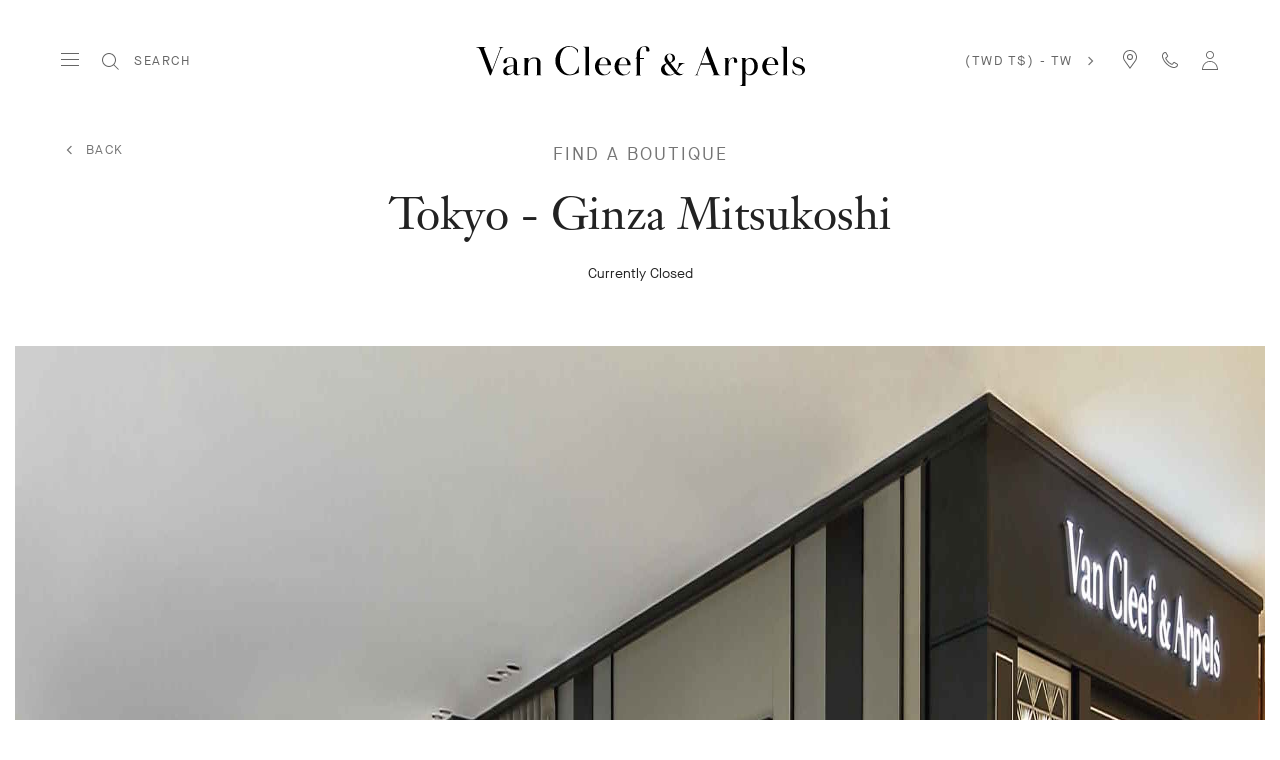

--- FILE ---
content_type: text/css
request_url: https://www.vancleefarpels.com/etc.clientlibs/richemont-vca/ui/clientlibs/base/store.prerequisite.1768428363856.min.css
body_size: 13443
content:
.base-icn-loader{background-image:url(../../../../richemont-base/core/clientlibs/core.prerequisite/resources/loader/loader.svg)}
.base-icn-alix{background-image:url(../../../../richemont-base/core/clientlibs/core.prerequisite/resources/payment/cards/alix.svg)}
.base-icn-amex{background-image:url(../../../../richemont-base/core/clientlibs/core.prerequisite/resources/payment/cards/amex.svg)}
.base-icn-btrf{background-image:url(../../../../richemont-base/core/clientlibs/core.prerequisite/resources/payment/cards/btrf.svg)}
.base-icn-cbgw{background-image:url(../../../../richemont-base/core/clientlibs/core.prerequisite/resources/payment/cards/cbgw.svg)}
.base-icn-cirr{background-image:url(../../../../richemont-base/core/clientlibs/core.prerequisite/resources/payment/cards/cirr.svg)}
.base-icn-codp{background-image:url(../../../../richemont-base/core/clientlibs/core.prerequisite/resources/payment/cards/codp.svg)}
.base-icn-dine{background-image:url(../../../../richemont-base/core/clientlibs/core.prerequisite/resources/payment/cards/dine.svg)}
.base-icn-disc{background-image:url(../../../../richemont-base/core/clientlibs/core.prerequisite/resources/payment/cards/disc.svg)}
.base-icn-jcb{background-image:url(../../../../richemont-base/core/clientlibs/core.prerequisite/resources/payment/cards/jcb.svg)}
.base-icn-maes{background-image:url(../../../../richemont-base/core/clientlibs/core.prerequisite/resources/payment/cards/maes.svg)}
.base-icn-mast{background-image:url(../../../../richemont-base/core/clientlibs/core.prerequisite/resources/payment/cards/mast.svg)}
.base-icn-ppal{background-image:url(../../../../richemont-base/core/clientlibs/core.prerequisite/resources/payment/cards/ppal.svg)}
.base-icn-unix{background-image:url(../../../../richemont-base/core/clientlibs/core.prerequisite/resources/payment/cards/unix.svg)}
.base-icn-visa{background-image:url(../../../../richemont-base/core/clientlibs/core.prerequisite/resources/payment/cards/visa.svg)}
.base-icn-wecp{background-image:url(../../../../richemont-base/core/clientlibs/core.prerequisite/resources/payment/cards/wecp.svg)}
.base-icn-cup{background-image:url(../../../../richemont-base/core/clientlibs/core.prerequisite/resources/payment/cards/cup.svg)}
.base-icn-aboc{background-image:url(../../../../richemont-base/core/clientlibs/core.prerequisite/resources/payment/banks/aboc.png)}
.base-icn-boc{background-image:url(../../../../richemont-base/core/clientlibs/core.prerequisite/resources/payment/banks/boc.png)}
.base-icn-ccb{background-image:url(../../../../richemont-base/core/clientlibs/core.prerequisite/resources/payment/banks/ccb.png)}
.base-icn-cebbank{background-image:url(../../../../richemont-base/core/clientlibs/core.prerequisite/resources/payment/banks/cebbank.png)}
.base-icn-cib{background-image:url(../../../../richemont-base/core/clientlibs/core.prerequisite/resources/payment/banks/cib.png)}
.base-icn-citic{background-image:url(../../../../richemont-base/core/clientlibs/core.prerequisite/resources/payment/banks/citic.png)}
.base-icn-cmb{background-image:url(../../../../richemont-base/core/clientlibs/core.prerequisite/resources/payment/banks/cmb.png)}
.base-icn-cmbc{background-image:url(../../../../richemont-base/core/clientlibs/core.prerequisite/resources/payment/banks/cmbc.png)}
.base-icn-gdb{background-image:url(../../../../richemont-base/core/clientlibs/core.prerequisite/resources/payment/banks/gdb.png)}
.base-icn-gzb{background-image:url(../../../../richemont-base/core/clientlibs/core.prerequisite/resources/payment/banks/gzb.png)}
.base-icn-hxb{background-image:url(../../../../richemont-base/core/clientlibs/core.prerequisite/resources/payment/banks/hxb.png)}
.base-icn-icbc{background-image:url(../../../../richemont-base/core/clientlibs/core.prerequisite/resources/payment/banks/icbc.png)}
.base-icn-jxb{background-image:url(../../../../richemont-base/core/clientlibs/core.prerequisite/resources/payment/banks/jxb.png)}
.base-icn-nbbank{background-image:url(../../../../richemont-base/core/clientlibs/core.prerequisite/resources/payment/banks/nbbank.png)}
.base-icn-postgc{background-image:url(../../../../richemont-base/core/clientlibs/core.prerequisite/resources/payment/banks/postgc.png)}
.base-icn-scb{background-image:url(../../../../richemont-base/core/clientlibs/core.prerequisite/resources/payment/banks/scb.png)}
.base-icn-spabank{background-image:url(../../../../richemont-base/core/clientlibs/core.prerequisite/resources/payment/banks/spabank.png)}
.base-icn-spdb{background-image:url(../../../../richemont-base/core/clientlibs/core.prerequisite/resources/payment/banks/spdb.png)}
.base-icn-srcb{background-image:url(../../../../richemont-base/core/clientlibs/core.prerequisite/resources/payment/banks/srcb.png)}
.base-icn-wzb{background-image:url(../../../../richemont-base/core/clientlibs/core.prerequisite/resources/payment/banks/wzb.png)}
.base-icn-shbank{background-image:url(../../../../richemont-base/core/clientlibs/core.prerequisite/resources/payment/banks/shbank.png)}
.base-icn-hzcbb2c{background-image:url(../../../../richemont-base/core/clientlibs/core.prerequisite/resources/payment/banks/hzcbb2c.png)}
.base-icn-knpn{background-image:url(../../../../richemont-base/core/clientlibs/core.prerequisite/resources/payment/banks/klarna.svg)}
.base-icn-affirm{background-image:url(../../../../richemont-base/core/clientlibs/core.prerequisite/resources/payment/cards/affirm.svg)}
.base-icn-applepay{background-image:url(../../../../richemont-base/core/clientlibs/core.prerequisite/resources/payment/cards/applepay.svg)}
.base-icn-googlepay{background-image:url(../../../../richemont-base/core/clientlibs/core.prerequisite/resources/payment/cards/googlepay.svg)}
.base-icn-mada{background-image:url(../../../../richemont-base/core/clientlibs/core.prerequisite/resources/payment/cards/mada.svg)}
.base-icn-kakaopay{background-image:url(../../../../richemont-base/core/clientlibs/core.prerequisite/resources/payment/cards/kakaopay.svg)}
.base-icn-npay{background-image:url(../../../../richemont-base/core/clientlibs/core.prerequisite/resources/payment/cards/npay.svg)}
.base-icn-payco{background-image:url(../../../../richemont-base/core/clientlibs/core.prerequisite/resources/payment/cards/payco.svg)}
.base-icn-bancontact{background-image:url(../../../../richemont-base/core/clientlibs/core.prerequisite/resources/payment/cards/bancontact.svg)}
.base-icn-ideal{background-image:url(../../../../richemont-base/core/clientlibs/core.prerequisite/resources/payment/cards/ideal.svg)}
.base-icn-trustly{background-image:url(../../../../richemont-base/core/clientlibs/core.prerequisite/resources/payment/cards/trustly.svg)}
.base-icn-twint{background-image:url(../../../../richemont-base/core/clientlibs/core.prerequisite/resources/payment/cards/twint.svg)}
.base-icn-v12{background-image:url(../../../../richemont-base/core/clientlibs/core.prerequisite/resources/payment/cards/v12.svg)}
.base-icn-tabby{background-image:url(../../../../richemont-base/core/clientlibs/core.prerequisite/resources/payment/cards/tabby.svg)}
.flag-icon{background-color:#dbdbdb;background-image:url(../../../../richemont-base/core/clientlibs/core.prerequisite/resources/flags/flag.png);background-position:20px 0;background-repeat:no-repeat;box-shadow:0 0 1px 0 #888;display:inline-block;height:15px;width:20px}
@media only screen and (min-device-pixel-ratio:2),only screen and (min-resolution:192dpi),only screen and (min-resolution:2dppx){.flag-icon{background-image:url(../../../../richemont-base/core/clientlibs/core.prerequisite/resources/flags/flag-retina.png);background-size:5630px 15px}
}
.flag-icon-ac{background-position:0 0;height:10px}
.flag-icon-ad{background-position:-22px 0;height:14px}
.flag-icon-ae{background-position:-44px 0;height:10px}
.flag-icon-af{background-position:-66px 0;height:14px}
.flag-icon-ag{background-position:-88px 0;height:14px}
.flag-icon-ai{background-position:-110px 0;height:10px}
.flag-icon-al{background-position:-132px 0;height:15px}
.flag-icon-am{background-position:-154px 0;height:10px}
.flag-icon-ao{background-position:-176px 0;height:14px}
.flag-icon-aq{background-position:-198px 0;height:14px}
.flag-icon-ar{background-position:-220px 0;height:13px}
.flag-icon-as{background-position:-242px 0;height:10px}
.flag-icon-at{background-position:-264px 0;height:14px}
.flag-icon-au{background-position:-286px 0;height:10px}
.flag-icon-aw{background-position:-308px 0;height:14px}
.flag-icon-ax{background-position:-330px 0;height:13px}
.flag-icon-az{background-position:-352px 0;height:10px}
.flag-icon-ba{background-position:-374px 0;height:10px}
.flag-icon-bb{background-position:-396px 0;height:14px}
.flag-icon-bd{background-position:-418px 0;height:12px}
.flag-icon-be{background-position:-440px 0;height:15px;width:18px}
.flag-icon-bf{background-position:-460px 0;height:14px}
.flag-icon-bg{background-position:-482px 0;height:12px}
.flag-icon-bh{background-position:-504px 0;height:12px}
.flag-icon-bi{background-position:-526px 0;height:12px}
.flag-icon-bj{background-position:-548px 0;height:14px}
.flag-icon-bl{background-position:-570px 0;height:14px}
.flag-icon-bm{background-position:-592px 0;height:10px}
.flag-icon-bn{background-position:-614px 0;height:10px}
.flag-icon-bo{background-position:-636px 0;height:14px}
.flag-icon-bq{background-position:-658px 0;height:14px}
.flag-icon-br{background-position:-680px 0;height:14px}
.flag-icon-bs{background-position:-702px 0;height:10px}
.flag-icon-bt{background-position:-724px 0;height:14px}
.flag-icon-bv{background-position:-746px 0;height:15px}
.flag-icon-bw{background-position:-768px 0;height:14px}
.flag-icon-by{background-position:-790px 0;height:10px}
.flag-icon-bz{background-position:-812px 0;height:14px}
.flag-icon-ca{background-position:-834px 0;height:10px}
.flag-icon-cc{background-position:-856px 0;height:10px}
.flag-icon-cd{background-position:-878px 0;height:15px}
.flag-icon-cf{background-position:-900px 0;height:14px}
.flag-icon-cg{background-position:-922px 0;height:14px}
.flag-icon-ch{background-position:-944px 0;height:15px;width:15px}
.flag-icon-ci{background-position:-961px 0;height:14px}
.flag-icon-ck{background-position:-983px 0;height:10px}
.flag-icon-cl{background-position:-1005px 0;height:14px}
.flag-icon-cm{background-position:-1027px 0;height:14px}
.flag-icon-cn{background-position:-1049px 0;height:14px}
.flag-icon-co{background-position:-1071px 0;height:14px}
.flag-icon-cp{background-position:-1093px 0;height:14px}
.flag-icon-cr{background-position:-1115px 0;height:12px}
.flag-icon-cu{background-position:-1137px 0;height:10px}
.flag-icon-cv{background-position:-1159px 0;height:12px}
.flag-icon-cw{background-position:-1181px 0;height:14px}
.flag-icon-cx{background-position:-1203px 0;height:10px}
.flag-icon-cy{background-position:-1225px 0;height:14px}
.flag-icon-cz{background-position:-1247px 0;height:14px}
.flag-icon-de{background-position:-1269px 0;height:12px}
.flag-icon-dg{background-position:-1291px 0;height:10px}
.flag-icon-dj{background-position:-1313px 0;height:14px}
.flag-icon-dk{background-position:-1335px 0;height:15px}
.flag-icon-dm{background-position:-1357px 0;height:10px}
.flag-icon-do{background-position:-1379px 0;height:13px}
.flag-icon-dz{background-position:-1401px 0;height:14px}
.flag-icon-ea{background-position:-1423px 0;height:14px}
.flag-icon-ec{background-position:-1445px 0;height:14px}
.flag-icon-ee{background-position:-1467px 0;height:13px}
.flag-icon-eg{background-position:-1489px 0;height:14px}
.flag-icon-eh{background-position:-1511px 0;height:10px}
.flag-icon-er{background-position:-1533px 0;height:10px}
.flag-icon-es{background-position:-1555px 0;height:14px}
.flag-icon-et{background-position:-1577px 0;height:10px}
.flag-icon-eu{background-position:-1599px 0;height:14px}
.flag-icon-fi{background-position:-1621px 0;height:12px}
.flag-icon-fj{background-position:-1643px 0;height:10px}
.flag-icon-fk{background-position:-1665px 0;height:10px}
.flag-icon-fm{background-position:-1687px 0;height:11px}
.flag-icon-fo{background-position:-1709px 0;height:15px}
.flag-icon-fr{background-position:-1731px 0;height:14px}
.flag-icon-ga{background-position:-1753px 0;height:15px}
.flag-icon-gb{background-position:-1775px 0;height:10px}
.flag-icon-gd{background-position:-1797px 0;height:12px}
.flag-icon-ge{background-position:-1819px 0;height:14px}
.flag-icon-gf{background-position:-1841px 0;height:14px}
.flag-icon-gg{background-position:-1863px 0;height:14px}
.flag-icon-gh{background-position:-1885px 0;height:14px}
.flag-icon-gi{background-position:-1907px 0;height:10px}
.flag-icon-gl{background-position:-1929px 0;height:14px}
.flag-icon-gm{background-position:-1951px 0;height:14px}
.flag-icon-gn{background-position:-1973px 0;height:14px}
.flag-icon-gp{background-position:-1995px 0;height:14px}
.flag-icon-gq{background-position:-2017px 0;height:14px}
.flag-icon-gr{background-position:-2039px 0;height:14px}
.flag-icon-gs{background-position:-2061px 0;height:10px}
.flag-icon-gt{background-position:-2083px 0;height:13px}
.flag-icon-gu{background-position:-2105px 0;height:11px}
.flag-icon-gw{background-position:-2127px 0;height:10px}
.flag-icon-gy{background-position:-2149px 0;height:12px}
.flag-icon-hk{background-position:-2171px 0;height:14px}
.flag-icon-hm{background-position:-2193px 0;height:10px}
.flag-icon-hn{background-position:-2215px 0;height:10px}
.flag-icon-hr{background-position:-2237px 0;height:10px}
.flag-icon-ht{background-position:-2259px 0;height:12px}
.flag-icon-hu{background-position:-2281px 0;height:10px}
.flag-icon-ic{background-position:-2303px 0;height:14px}
.flag-icon-id{background-position:-2325px 0;height:14px}
.flag-icon-ie{background-position:-2347px 0;height:10px}
.flag-icon-il{background-position:-2369px 0;height:15px}
.flag-icon-im{background-position:-2391px 0;height:10px}
.flag-icon-in{background-position:-2413px 0;height:14px}
.flag-icon-io{background-position:-2435px 0;height:10px}
.flag-icon-iq{background-position:-2457px 0;height:14px}
.flag-icon-ir{background-position:-2479px 0;height:12px}
.flag-icon-is{background-position:-2501px 0;height:15px}
.flag-icon-it{background-position:-2523px 0;height:14px}
.flag-icon-je{background-position:-2545px 0;height:12px}
.flag-icon-jm{background-position:-2567px 0;height:10px}
.flag-icon-jo{background-position:-2589px 0;height:10px}
.flag-icon-jp{background-position:-2611px 0;height:14px}
.flag-icon-ke{background-position:-2633px 0;height:14px}
.flag-icon-kg{background-position:-2655px 0;height:12px}
.flag-icon-kh{background-position:-2677px 0;height:13px}
.flag-icon-ki{background-position:-2699px 0;height:10px}
.flag-icon-km{background-position:-2721px 0;height:12px}
.flag-icon-kn{background-position:-2743px 0;height:14px}
.flag-icon-kp{background-position:-2765px 0;height:10px}
.flag-icon-kr{background-position:-2787px 0;height:14px}
.flag-icon-kw{background-position:-2809px 0;height:10px}
.flag-icon-ky{background-position:-2831px 0;height:10px}
.flag-icon-kz{background-position:-2853px 0;height:10px}
.flag-icon-la{background-position:-2875px 0;height:14px}
.flag-icon-lb{background-position:-2897px 0;height:14px}
.flag-icon-lc{background-position:-2919px 0;height:10px}
.flag-icon-li{background-position:-2941px 0;height:12px}
.flag-icon-lk{background-position:-2963px 0;height:10px}
.flag-icon-lr{background-position:-2985px 0;height:11px}
.flag-icon-ls{background-position:-3007px 0;height:14px}
.flag-icon-lt{background-position:-3029px 0;height:12px}
.flag-icon-lu{background-position:-3051px 0;height:12px}
.flag-icon-lv{background-position:-3073px 0;height:10px}
.flag-icon-ly{background-position:-3095px 0;height:10px}
.flag-icon-ma{background-position:-3117px 0;height:14px}
.flag-icon-mc{background-position:-3139px 0;height:15px;width:19px}
.flag-icon-md{background-position:-3160px 0;height:10px}
.flag-icon-me{background-position:-3182px 0;height:10px}
.flag-icon-mf{background-position:-3204px 0;height:14px}
.flag-icon-mg{background-position:-3226px 0;height:14px}
.flag-icon-mh{background-position:-3248px 0;height:11px}
.flag-icon-mk{background-position:-3270px 0;height:10px}
.flag-icon-ml{background-position:-3292px 0;height:14px}
.flag-icon-mm{background-position:-3314px 0;height:14px}
.flag-icon-mn{background-position:-3336px 0;height:10px}
.flag-icon-mo{background-position:-3358px 0;height:14px}
.flag-icon-mp{background-position:-3380px 0;height:10px}
.flag-icon-mq{background-position:-3402px 0;height:14px}
.flag-icon-mr{background-position:-3424px 0;height:14px}
.flag-icon-ms{background-position:-3446px 0;height:10px}
.flag-icon-mt{background-position:-3468px 0;height:14px}
.flag-icon-mu{background-position:-3490px 0;height:14px}
.flag-icon-mv{background-position:-3512px 0;height:14px}
.flag-icon-mw{background-position:-3534px 0;height:14px}
.flag-icon-mx{background-position:-3556px 0;height:12px}
.flag-icon-my{background-position:-3578px 0;height:10px}
.flag-icon-mz{background-position:-3600px 0;height:14px}
.flag-icon-na{background-position:-3622px 0;height:14px}
.flag-icon-nc{background-position:-3644px 0;height:10px}
.flag-icon-ne{background-position:-3666px 0;height:15px;width:18px}
.flag-icon-nf{background-position:-3686px 0;height:10px}
.flag-icon-ng{background-position:-3708px 0;height:10px}
.flag-icon-ni{background-position:-3730px 0;height:12px}
.flag-icon-nl{background-position:-3752px 0;height:14px}
.flag-icon-no{background-position:-3774px 0;height:15px}
.flag-icon-np{background-color:transparent;background-position:-3796px 0;height:15px;width:13px}
.flag-icon-nr{background-position:-3811px 0;height:10px}
.flag-icon-nu{background-position:-3833px 0;height:10px}
.flag-icon-nz{background-position:-3855px 0;height:10px}
.flag-icon-om{background-position:-3877px 0;height:10px}
.flag-icon-pa{background-position:-3899px 0;height:14px}
.flag-icon-pe{background-position:-3921px 0;height:14px}
.flag-icon-pf{background-position:-3943px 0;height:14px}
.flag-icon-pg{background-position:-3965px 0;height:15px}
.flag-icon-ph{background-position:-3987px 0;height:10px}
.flag-icon-pk{background-position:-4009px 0;height:14px}
.flag-icon-pl{background-position:-4031px 0;height:13px}
.flag-icon-pm{background-position:-4053px 0;height:14px}
.flag-icon-pn{background-position:-4075px 0;height:10px}
.flag-icon-pr{background-position:-4097px 0;height:14px}
.flag-icon-ps{background-position:-4119px 0;height:10px}
.flag-icon-pt{background-position:-4141px 0;height:14px}
.flag-icon-pw{background-position:-4163px 0;height:13px}
.flag-icon-py{background-position:-4185px 0;height:11px}
.flag-icon-qa{background-position:-4207px 0;height:8px}
.flag-icon-re{background-position:-4229px 0;height:14px}
.flag-icon-ro{background-position:-4251px 0;height:14px}
.flag-icon-rs{background-position:-4273px 0;height:14px}
.flag-icon-ru{background-position:-4295px 0;height:14px}
.flag-icon-rw{background-position:-4317px 0;height:14px}
.flag-icon-sa{background-position:-4339px 0;height:14px}
.flag-icon-sb{background-position:-4361px 0;height:10px}
.flag-icon-sc{background-position:-4383px 0;height:10px}
.flag-icon-sd{background-position:-4405px 0;height:10px}
.flag-icon-se{background-position:-4427px 0;height:13px}
.flag-icon-sg{background-position:-4449px 0;height:14px}
.flag-icon-sh{background-position:-4471px 0;height:10px}
.flag-icon-si{background-position:-4493px 0;height:10px}
.flag-icon-sj{background-position:-4515px 0;height:15px}
.flag-icon-sk{background-position:-4537px 0;height:14px}
.flag-icon-sl{background-position:-4559px 0;height:14px}
.flag-icon-sm{background-position:-4581px 0;height:15px}
.flag-icon-sn{background-position:-4603px 0;height:14px}
.flag-icon-so{background-position:-4625px 0;height:14px}
.flag-icon-sr{background-position:-4647px 0;height:14px}
.flag-icon-ss{background-position:-4669px 0;height:10px}
.flag-icon-st{background-position:-4691px 0;height:10px}
.flag-icon-sv{background-position:-4713px 0;height:12px}
.flag-icon-sx{background-position:-4735px 0;height:14px}
.flag-icon-sy{background-position:-4757px 0;height:14px}
.flag-icon-sz{background-position:-4779px 0;height:14px}
.flag-icon-ta{background-position:-4801px 0;height:10px}
.flag-icon-tc{background-position:-4823px 0;height:10px}
.flag-icon-td{background-position:-4845px 0;height:14px}
.flag-icon-tf{background-position:-4867px 0;height:14px}
.flag-icon-tg{background-position:-4889px 0;height:13px}
.flag-icon-th{background-position:-4911px 0;height:14px}
.flag-icon-tj{background-position:-4933px 0;height:10px}
.flag-icon-tk{background-position:-4955px 0;height:10px}
.flag-icon-tl{background-position:-4977px 0;height:10px}
.flag-icon-tm{background-position:-4999px 0;height:14px}
.flag-icon-tn{background-position:-5021px 0;height:14px}
.flag-icon-to{background-position:-5043px 0;height:10px}
.flag-icon-tr{background-position:-5065px 0;height:14px}
.flag-icon-tt{background-position:-5087px 0;height:12px}
.flag-icon-tv{background-position:-5109px 0;height:10px}
.flag-icon-tw{background-position:-5131px 0;height:14px}
.flag-icon-tz{background-position:-5153px 0;height:14px}
.flag-icon-ua{background-position:-5175px 0;height:14px}
.flag-icon-ug{background-position:-5197px 0;height:14px}
.flag-icon-um{background-position:-5219px 0;height:11px}
.flag-icon-us{background-position:-5241px 0;height:11px}
.flag-icon-uy{background-position:-5263px 0;height:14px}
.flag-icon-uz{background-position:-5285px 0;height:10px}
.flag-icon-va{background-position:-5307px 0;height:15px;width:15px}
.flag-icon-vc{background-position:-5324px 0;height:14px}
.flag-icon-ve{background-position:-5346px 0;height:14px}
.flag-icon-vg{background-position:-5368px 0;height:10px}
.flag-icon-vi{background-position:-5390px 0;height:14px}
.flag-icon-vn{background-position:-5412px 0;height:14px}
.flag-icon-vu{background-position:-5434px 0;height:12px}
.flag-icon-wf{background-position:-5456px 0;height:14px}
.flag-icon-ws{background-position:-5478px 0;height:10px}
.flag-icon-xk{background-position:-5500px 0;height:15px}
.flag-icon-ye{background-position:-5522px 0;height:14px}
.flag-icon-yt{background-position:-5544px 0;height:14px}
.flag-icon-za{background-position:-5566px 0;height:14px}
.flag-icon-zm{background-position:-5588px 0;height:14px}
.flag-icon-zw{background-position:-5610px 0;height:10px}
[class*=" base-icn-"],[class*=" base-icn-"]:before,[class^=base-icn-],[class^=base-icn-]:before{-moz-osx-font-smoothing:grayscale;speak:none;-webkit-font-smoothing:antialiased;background-position:0 100%;background-repeat:no-repeat;background-size:contain;color:#000;content:"";display:inline-block;font-size:16px;font-style:normal;font-weight:400;height:1em;text-decoration:inherit;text-rendering:optimizeLegibility;text-transform:none;vertical-align:bottom;width:1em}
[class*=" base-icn-"]:hover,[class*=" base-icn-"]:hover:before,[class^=base-icn-]:hover,[class^=base-icn-]:hover:before{background-size:contain}
.base-icn-tabby{background-position:0 50%}
@font-face{font-family:base-icons;src:url(../../../../richemont-base/core/clientlibs/core.prerequisite/resources/icons/base-icons.eot?d67b10209041126a68cce37b6991d9de?#iefix) format("embedded-opentype"),url(../../../../richemont-base/core/clientlibs/core.prerequisite/resources/icons/base-icons.woff2?d67b10209041126a68cce37b6991d9de) format("woff2"),url(../../../../richemont-base/core/clientlibs/core.prerequisite/resources/icons/base-icons.woff?d67b10209041126a68cce37b6991d9de) format("woff"),url(../../../../richemont-base/core/clientlibs/core.prerequisite/resources/icons/base-icons.ttf?d67b10209041126a68cce37b6991d9de) format("truetype"),url(../../../../richemont-base/core/clientlibs/core.prerequisite/resources/icons/base-icons.svg?d67b10209041126a68cce37b6991d9de#base-icons) format("svg")}
.base-icn-arrow-down:before,.base-icn-arrow-left:before,.base-icn-arrow-right:before,.base-icn-arrow-up:before,.base-icn-audio:before,.base-icn-base-pseudo,.base-icn-capslock:before,.base-icn-checked:before,.base-icn-close:before,.base-icn-delete:before,.base-icn-edit:before,.base-icn-envelope:before,.base-icn-geolocation:before,.base-icn-gift:before,.base-icn-grid-view:before,.base-icn-hide-password:before,.base-icn-info:before,.base-icn-list-view:before,.base-icn-load-more:before,.base-icn-location:before,.base-icn-mobile:before,.base-icn-pdf:before,.base-icn-refresh:before,.base-icn-search:before,.base-icn-share:before,.base-icn-show-password:before,.base-icn-sort-default:before,.base-icn-zoom:before,.base-icnpost-arrow-down:after,.base-icnpost-arrow-left:after,.base-icnpost-arrow-right:after,.base-icnpost-arrow-up:after,.base-icnpost-audio:after,.base-icnpost-capslock:after,.base-icnpost-checked:after,.base-icnpost-close:after,.base-icnpost-delete:after,.base-icnpost-edit:after,.base-icnpost-envelope:after,.base-icnpost-geolocation:after,.base-icnpost-gift:after,.base-icnpost-grid-view:after,.base-icnpost-hide-password:after,.base-icnpost-info:after,.base-icnpost-list-view:after,.base-icnpost-load-more:after,.base-icnpost-location:after,.base-icnpost-mobile:after,.base-icnpost-pdf:after,.base-icnpost-refresh:after,.base-icnpost-search:after,.base-icnpost-share:after,.base-icnpost-show-password:after,.base-icnpost-sort-default:after,.base-icnpost-zoom:after{-webkit-font-smoothing:antialiased;-moz-osx-font-smoothing:grayscale;font-family:base-icons;font-style:normal;font-variant:normal;font-weight:400;text-decoration:none;text-transform:none}
.base-icn-arrow-down:before{content:"\f101"}
.base-icn-arrow-left:before{content:"\f102"}
.base-icn-arrow-right:before{content:"\f103"}
.base-icn-arrow-up:before{content:"\f104"}
.base-icn-audio:before{content:"\f105"}
.base-icn-capslock:before{content:"\f106"}
.base-icn-checked:before{content:"\f107"}
.base-icn-close:before{content:"\f108"}
.base-icn-delete:before{content:"\f109"}
.base-icn-edit:before{content:"\f10a"}
.base-icn-envelope:before{content:"\f10b"}
.base-icn-geolocation:before{content:"\f10c"}
.base-icn-gift:before{content:"\f10d"}
.base-icn-grid-view:before{content:"\f10e"}
.base-icn-hide-password:before{content:"\f10f"}
.base-icn-info:before{content:"\f110"}
.base-icn-list-view:before{content:"\f111"}
.base-icn-load-more:before{content:"\f112"}
.base-icn-location:before{content:"\f113"}
.base-icn-mobile:before{content:"\f114"}
.base-icn-pdf:before{content:"\f115"}
.base-icn-refresh:before{content:"\f116"}
.base-icn-search:before{content:"\f117"}
.base-icn-share:before{content:"\f118"}
.base-icn-show-password:before{content:"\f119"}
.base-icn-sort-default:before{content:"\f11a"}
.base-icn-zoom:before{content:"\f11b"}
.base-icnpost-arrow-down:after{content:"\f101"}
.base-icnpost-arrow-left:after{content:"\f102"}
.base-icnpost-arrow-right:after{content:"\f103"}
.base-icnpost-arrow-up:after{content:"\f104"}
.base-icnpost-audio:after{content:"\f105"}
.base-icnpost-capslock:after{content:"\f106"}
.base-icnpost-checked:after{content:"\f107"}
.base-icnpost-close:after{content:"\f108"}
.base-icnpost-delete:after{content:"\f109"}
.base-icnpost-edit:after{content:"\f10a"}
.base-icnpost-envelope:after{content:"\f10b"}
.base-icnpost-geolocation:after{content:"\f10c"}
.base-icnpost-gift:after{content:"\f10d"}
.base-icnpost-grid-view:after{content:"\f10e"}
.base-icnpost-hide-password:after{content:"\f10f"}
.base-icnpost-info:after{content:"\f110"}
.base-icnpost-list-view:after{content:"\f111"}
.base-icnpost-load-more:after{content:"\f112"}
.base-icnpost-location:after{content:"\f113"}
.base-icnpost-mobile:after{content:"\f114"}
.base-icnpost-pdf:after{content:"\f115"}
.base-icnpost-refresh:after{content:"\f116"}
.base-icnpost-search:after{content:"\f117"}
.base-icnpost-share:after{content:"\f118"}
.base-icnpost-show-password:after{content:"\f119"}
.base-icnpost-sort-default:after{content:"\f11a"}
.base-icnpost-zoom:after{content:"\f11b"}
.wai-silent{clip:rect(0 0 0 0);border:0;height:1px;margin:-1px;overflow:hidden;padding:0;position:absolute;width:1px}
.wai-hidden{display:none}
.wai-silent-link{text-indent:-100000px}
a,abbr,acronym,address,applet,article,aside,audio,b,big,blockquote,body,button,canvas,caption,center,cite,code,dd,del,details,dfn,div,dl,dt,em,embed,fieldset,figcaption,figure,footer,form,h1,h2,h3,h4,h5,h6,header,hgroup,html,i,iframe,img,input,ins,kbd,label,legend,li,mark,menu,nav,object,ol,output,p,pre,q,ruby,s,samp,section,small,span,strike,strong,sub,summary,sup,table,tbody,td,tfoot,th,thead,time,tr,tt,u,ul,var,video{border:0;font-size:100%;font:inherit;margin:0;padding:0;vertical-align:baseline}
article,aside,details,figcaption,figure,footer,header,hgroup,menu,nav,section{display:block}
ol,ul{list-style:none}
blockquote,q{quotes:none}
blockquote:after,blockquote:before,q:after,q:before{content:"";content:none}
table{border-collapse:collapse;border-spacing:0}
input{border-radius:0}
input[type=search]{-webkit-appearance:textfield;-moz-appearance:textfield;appearance:textfield}
body{background-color:#fff;color:#000;font-family:adobe-clean,verdana,sans-serif;line-height:1;margin:0;min-width:320px;padding:0;width:100%}
body *,body :focus{-moz-box-sizing:border-box;-webkit-box-sizing:border-box;box-sizing:border-box;outline:0}
body:after{content:"narrow";display:none}
body sub{font-size:smaller;vertical-align:sub}
body button[disabled]:hover{cursor:no-drop}
body a{color:#000;text-decoration:none}
body .base-offset-top{margin-top:12px}
.base{font-family:adobe-clean,verdana,sans-serif}
[class*=" base-icn"] .base-icn-alt,[class^=base-icn] .base-icn-alt{clip:rect(0 0 0 0);border:0;height:1px;margin:-1px;overflow:hidden;padding:0;position:absolute;width:1px}
.base-body{background:#f5f5f5}
.base-footer,.base-header,.base-main{padding:30px;width:100%}
.base-header{border-bottom:1px solid #e0e0e0}
.base-header .base-logo-image{display:block;margin:0 auto;max-width:300px;width:100%}
.base-main{padding:30px}
.base-footer{border-top:1px solid #e0e0e0}
.base-hide{display:none}
.base-invisible{height:0 !important;opacity:0;position:absolute;top:-100vh}
.base-ajax-loader{background-image:url(../../../../richemont-base/core/clientlibs/core.prerequisite/resources/images/components/default-loader.gif);background-position:50%;background-repeat:no-repeat;display:block;height:100vh;left:0;position:fixed;top:0;width:100vw;z-index:12}
.base-ajax-loader.base-hidden{display:none}
.base-sticky{background-color:#fff;position:relative}
.base-sticky.base-fixed-top{top:0}
.base-sticky.base-fixed-bottom,.base-sticky.base-fixed-top{-webkit-box-shadow:0 0 10px 5px rgba(0,0,0,.25);-moz-box-shadow:0 0 10px 5px rgba(0,0,0,.25);box-shadow:0 0 10px 5px rgba(0,0,0,.25);left:0;position:fixed;right:0;z-index:10}
.base-sticky.base-fixed-bottom{bottom:0}
.base-component-loader,.base-loading{position:relative}
.base-component-loader:before,.base-loading:before{background-color:#fff;background-image:url(../../../../richemont-base/core/clientlibs/core.prerequisite/resources/images/components/default-loader.gif);background-position:50%;background-repeat:no-repeat;bottom:0;content:"";left:0;margin:auto;opacity:.5;position:absolute;right:0;top:0;z-index:5}
.base-error{border:1px solid red}
.base-error-message{color:red}
.base-ajax-error h3,.base-ajax-error p{margin-bottom:20px}
.base-ajax-error pre{white-space:pre-wrap}
.base-hd.base-active{background-color:#ddd}
.base-disabled{opacity:.5}
[dir=ltr]{unicode-bidi:bidi-override}
@media only screen and (min-width:768px){.base-sticky{display:none}
}
/*!
 * jQuery UI CSS Framework 1.13.2
 * http://jqueryui.com
 *
 * Copyright jQuery Foundation and other contributors
 * Released under the MIT license.
 * http://jquery.org/license
 *
 * http://api.jqueryui.com/category/theming/
 */.ui-helper-hidden{display:none}
.ui-helper-hidden-accessible{clip:rect(0 0 0 0);border:0;height:1px;margin:-1px;overflow:hidden;padding:0;position:absolute;width:1px}
.ui-helper-reset{border:0;font-size:100%;line-height:1.3;list-style:none;margin:0;outline:0;padding:0;text-decoration:none}
.ui-helper-clearfix:after,.ui-helper-clearfix:before{border-collapse:collapse;content:"";display:table}
.ui-helper-clearfix:after{clear:both}
.ui-helper-zfix{-ms-filter:"alpha(opacity=0)";height:100%;left:0;opacity:0;position:absolute;top:0;width:100%}
.ui-front{z-index:100}
.ui-state-disabled{cursor:default !important;pointer-events:none}
.ui-icon{background-repeat:no-repeat;display:inline-block;margin-top:-.25em;overflow:hidden;position:relative;text-indent:-99999px;vertical-align:middle}
.ui-widget-icon-block{display:block;left:50%;margin-left:-8px}
.ui-widget-overlay{height:100%;left:0;position:fixed;top:0;width:100%}
/*!
 * jQuery UI Datepicker 1.13.2
 * http://jqueryui.com
 *
 * Copyright jQuery Foundation and other contributors
 * Released under the MIT license.
 * http://jquery.org/license
 *
 * http://api.jqueryui.com/datepicker/#theming
 */.ui-datepicker{display:none;padding:.2em .2em 0;width:17em}
.ui-datepicker .ui-datepicker-header{padding:.2em 0;position:relative}
.ui-datepicker .ui-datepicker-next,.ui-datepicker .ui-datepicker-prev{height:1.8em;position:absolute;top:2px;width:1.8em}
.ui-datepicker .ui-datepicker-next-hover,.ui-datepicker .ui-datepicker-prev-hover{top:1px}
.ui-datepicker .ui-datepicker-prev{left:2px}
.ui-datepicker .ui-datepicker-next{right:2px}
.ui-datepicker .ui-datepicker-prev-hover{left:1px}
.ui-datepicker .ui-datepicker-next-hover{right:1px}
.ui-datepicker .ui-datepicker-next span,.ui-datepicker .ui-datepicker-prev span{display:block;left:50%;margin-left:-8px;margin-top:-8px;position:absolute;top:50%}
.ui-datepicker .ui-datepicker-title{line-height:1.8em;margin:0 2.3em;text-align:center}
.ui-datepicker .ui-datepicker-title select{font-size:1em;margin:1px 0}
.ui-datepicker select.ui-datepicker-month,.ui-datepicker select.ui-datepicker-year{width:45%}
.ui-datepicker table{border-collapse:collapse;font-size:.9em;margin:0 0 .4em;width:100%}
.ui-datepicker th{border:0;font-weight:700;padding:.7em .3em;text-align:center}
.ui-datepicker td{border:0;padding:1px}
.ui-datepicker td a,.ui-datepicker td span{display:block;padding:.2em;text-align:right;text-decoration:none}
.ui-datepicker .ui-datepicker-buttonpane{background-image:none;border-bottom:0;border-left:0;border-right:0;margin:.7em 0 0;padding:0 .2em}
.ui-datepicker .ui-datepicker-buttonpane button{cursor:pointer;float:right;margin:.5em .2em .4em;overflow:visible;padding:.2em .6em .3em;width:auto}
.ui-datepicker .ui-datepicker-buttonpane button.ui-datepicker-current{float:left}
.ui-datepicker.ui-datepicker-multi{width:auto}
.ui-datepicker-multi .ui-datepicker-group{float:left}
.ui-datepicker-multi .ui-datepicker-group table{margin:0 auto .4em;width:95%}
.ui-datepicker-multi-2 .ui-datepicker-group{width:50%}
.ui-datepicker-multi-3 .ui-datepicker-group{width:33.3%}
.ui-datepicker-multi-4 .ui-datepicker-group{width:25%}
.ui-datepicker-multi .ui-datepicker-group-last .ui-datepicker-header,.ui-datepicker-multi .ui-datepicker-group-middle .ui-datepicker-header{border-left-width:0}
.ui-datepicker-multi .ui-datepicker-buttonpane{clear:left}
.ui-datepicker-row-break{clear:both;font-size:0;width:100%}
.ui-datepicker-rtl{direction:rtl}
.ui-datepicker-rtl .ui-datepicker-prev{left:auto;right:2px}
.ui-datepicker-rtl .ui-datepicker-next{left:2px;right:auto}
.ui-datepicker-rtl .ui-datepicker-prev:hover{left:auto;right:1px}
.ui-datepicker-rtl .ui-datepicker-next:hover{left:1px;right:auto}
.ui-datepicker-rtl .ui-datepicker-buttonpane{clear:right}
.ui-datepicker-rtl .ui-datepicker-buttonpane button{float:left}
.ui-datepicker-rtl .ui-datepicker-buttonpane button.ui-datepicker-current,.ui-datepicker-rtl .ui-datepicker-group{float:right}
.ui-datepicker-rtl .ui-datepicker-group-last .ui-datepicker-header,.ui-datepicker-rtl .ui-datepicker-group-middle .ui-datepicker-header{border-left-width:1px;border-right-width:0}
.ui-datepicker .ui-icon{background-repeat:no-repeat;display:block;left:.5em;overflow:hidden;text-indent:-99999px;top:.3em}
/*!
 * jQuery UI Tooltip 1.13.2
 * http://jqueryui.com
 *
 * Copyright jQuery Foundation and other contributors
 * Released under the MIT license.
 * http://jquery.org/license
 *
 * http://api.jqueryui.com/tooltip/#theming
 */.ui-tooltip{max-width:300px;padding:8px;position:absolute;z-index:9999}
body .ui-tooltip{border-width:2px}
/*!
 * jQuery UI CSS Framework 1.13.2
 * http://jqueryui.com
 *
 * Copyright jQuery Foundation and other contributors
 * Released under the MIT license.
 * http://jquery.org/license
 *
 * http://api.jqueryui.com/category/theming/
 *
 * To view and modify this theme, visit http://jqueryui.com/themeroller/
 */.ui-widget{font-family:Arial,Helvetica,sans-serif}
.ui-widget,.ui-widget .ui-widget{font-size:1em}
.ui-widget button,.ui-widget input,.ui-widget select,.ui-widget textarea{font-family:Arial,Helvetica,sans-serif;font-size:1em}
.ui-widget.ui-widget-content{border:1px solid #c5c5c5}
.ui-widget-content{background:#fff;border:1px solid #ddd;color:#333}
.ui-widget-content a{color:#333}
.ui-widget-header{background:#e9e9e9;border:1px solid #ddd;color:#333;font-weight:700}
.ui-widget-header a{color:#333}
.ui-button,.ui-state-default,.ui-widget-content .ui-state-default,.ui-widget-header .ui-state-default,html .ui-button.ui-state-disabled:active,html .ui-button.ui-state-disabled:hover{background:#f6f6f6;border:1px solid #c5c5c5;color:#454545;font-weight:400}
.ui-button,.ui-state-default a,.ui-state-default a:link,.ui-state-default a:visited,a.ui-button,a:link.ui-button,a:visited.ui-button{color:#454545;text-decoration:none}
.ui-button:focus,.ui-button:hover,.ui-state-focus,.ui-state-hover,.ui-widget-content .ui-state-focus,.ui-widget-content .ui-state-hover,.ui-widget-header .ui-state-focus,.ui-widget-header .ui-state-hover{background:#ededed;border:1px solid #ccc;color:#2b2b2b;font-weight:400}
.ui-state-focus a,.ui-state-focus a:hover,.ui-state-focus a:link,.ui-state-focus a:visited,.ui-state-hover a,.ui-state-hover a:hover,.ui-state-hover a:link,.ui-state-hover a:visited,a.ui-button:focus,a.ui-button:hover{color:#2b2b2b;text-decoration:none}
.ui-visual-focus{box-shadow:0 0 3px 1px #5e9ed6}
.ui-button.ui-state-active:hover,.ui-button:active,.ui-state-active,.ui-widget-content .ui-state-active,.ui-widget-header .ui-state-active,a.ui-button:active{background:#007fff;border:1px solid #003eff;color:#fff;font-weight:400}
.ui-icon-background,.ui-state-active .ui-icon-background{background-color:#fff;border:#003eff}
.ui-state-active a,.ui-state-active a:link,.ui-state-active a:visited{color:#fff;text-decoration:none}
.ui-state-highlight,.ui-widget-content .ui-state-highlight,.ui-widget-header .ui-state-highlight{background:#fffa90;border:1px solid #dad55e;color:#777620}
.ui-state-checked{background:#fffa90;border:1px solid #dad55e}
.ui-state-highlight a,.ui-widget-content .ui-state-highlight a,.ui-widget-header .ui-state-highlight a{color:#777620}
.ui-state-error,.ui-widget-content .ui-state-error,.ui-widget-header .ui-state-error{background:#fddfdf;border:1px solid #f1a899;color:#5f3f3f}
.ui-state-error a,.ui-state-error-text,.ui-widget-content .ui-state-error a,.ui-widget-content .ui-state-error-text,.ui-widget-header .ui-state-error a,.ui-widget-header .ui-state-error-text{color:#5f3f3f}
.ui-priority-primary,.ui-widget-content .ui-priority-primary,.ui-widget-header .ui-priority-primary{font-weight:700}
.ui-priority-secondary,.ui-widget-content .ui-priority-secondary,.ui-widget-header .ui-priority-secondary{-ms-filter:"alpha(opacity=70)";font-weight:400;opacity:.7}
.ui-state-disabled,.ui-widget-content .ui-state-disabled,.ui-widget-header .ui-state-disabled{background-image:none;-ms-filter:"alpha(opacity=35)";opacity:.35}
.ui-state-disabled .ui-icon{-ms-filter:"alpha(opacity=35)"}
.ui-icon{height:16px;width:16px}
.ui-icon,.ui-widget-content .ui-icon,.ui-widget-header .ui-icon{background-image:url(../../../../richemont-base/core/clientlibs/core.prerequisite/images/ui-icons_444444_256x240.png)}
.ui-button:focus .ui-icon,.ui-button:hover .ui-icon,.ui-state-focus .ui-icon,.ui-state-hover .ui-icon{background-image:url(../../../../richemont-base/core/clientlibs/core.prerequisite/images/ui-icons_555555_256x240.png)}
.ui-button:active .ui-icon,.ui-state-active .ui-icon{background-image:url(../../../../richemont-base/core/clientlibs/core.prerequisite/images/ui-icons_ffffff_256x240.png)}
.ui-button .ui-state-highlight.ui-icon,.ui-state-highlight .ui-icon{background-image:url(../../../../richemont-base/core/clientlibs/core.prerequisite/images/ui-icons_777620_256x240.png)}
.ui-state-error .ui-icon,.ui-state-error-text .ui-icon{background-image:url(../../../../richemont-base/core/clientlibs/core.prerequisite/images/ui-icons_cc0000_256x240.png)}
.ui-button .ui-icon{background-image:url(../../../../richemont-base/core/clientlibs/core.prerequisite/images/ui-icons_777777_256x240.png)}
.ui-icon-blank.ui-icon-blank.ui-icon-blank{background-image:none}
.ui-icon-caret-1-n{background-position:0 0}
.ui-icon-caret-1-ne{background-position:-16px 0}
.ui-icon-caret-1-e{background-position:-32px 0}
.ui-icon-caret-1-se{background-position:-48px 0}
.ui-icon-caret-1-s{background-position:-65px 0}
.ui-icon-caret-1-sw{background-position:-80px 0}
.ui-icon-caret-1-w{background-position:-96px 0}
.ui-icon-caret-1-nw{background-position:-112px 0}
.ui-icon-caret-2-n-s{background-position:-128px 0}
.ui-icon-caret-2-e-w{background-position:-144px 0}
.ui-icon-triangle-1-n{background-position:0 -16px}
.ui-icon-triangle-1-ne{background-position:-16px -16px}
.ui-icon-triangle-1-e{background-position:-32px -16px}
.ui-icon-triangle-1-se{background-position:-48px -16px}
.ui-icon-triangle-1-s{background-position:-65px -16px}
.ui-icon-triangle-1-sw{background-position:-80px -16px}
.ui-icon-triangle-1-w{background-position:-96px -16px}
.ui-icon-triangle-1-nw{background-position:-112px -16px}
.ui-icon-triangle-2-n-s{background-position:-128px -16px}
.ui-icon-triangle-2-e-w{background-position:-144px -16px}
.ui-icon-arrow-1-n{background-position:0 -32px}
.ui-icon-arrow-1-ne{background-position:-16px -32px}
.ui-icon-arrow-1-e{background-position:-32px -32px}
.ui-icon-arrow-1-se{background-position:-48px -32px}
.ui-icon-arrow-1-s{background-position:-65px -32px}
.ui-icon-arrow-1-sw{background-position:-80px -32px}
.ui-icon-arrow-1-w{background-position:-96px -32px}
.ui-icon-arrow-1-nw{background-position:-112px -32px}
.ui-icon-arrow-2-n-s{background-position:-128px -32px}
.ui-icon-arrow-2-ne-sw{background-position:-144px -32px}
.ui-icon-arrow-2-e-w{background-position:-160px -32px}
.ui-icon-arrow-2-se-nw{background-position:-176px -32px}
.ui-icon-arrowstop-1-n{background-position:-192px -32px}
.ui-icon-arrowstop-1-e{background-position:-208px -32px}
.ui-icon-arrowstop-1-s{background-position:-224px -32px}
.ui-icon-arrowstop-1-w{background-position:-240px -32px}
.ui-icon-arrowthick-1-n{background-position:1px -48px}
.ui-icon-arrowthick-1-ne{background-position:-16px -48px}
.ui-icon-arrowthick-1-e{background-position:-32px -48px}
.ui-icon-arrowthick-1-se{background-position:-48px -48px}
.ui-icon-arrowthick-1-s{background-position:-64px -48px}
.ui-icon-arrowthick-1-sw{background-position:-80px -48px}
.ui-icon-arrowthick-1-w{background-position:-96px -48px}
.ui-icon-arrowthick-1-nw{background-position:-112px -48px}
.ui-icon-arrowthick-2-n-s{background-position:-128px -48px}
.ui-icon-arrowthick-2-ne-sw{background-position:-144px -48px}
.ui-icon-arrowthick-2-e-w{background-position:-160px -48px}
.ui-icon-arrowthick-2-se-nw{background-position:-176px -48px}
.ui-icon-arrowthickstop-1-n{background-position:-192px -48px}
.ui-icon-arrowthickstop-1-e{background-position:-208px -48px}
.ui-icon-arrowthickstop-1-s{background-position:-224px -48px}
.ui-icon-arrowthickstop-1-w{background-position:-240px -48px}
.ui-icon-arrowreturnthick-1-w{background-position:0 -64px}
.ui-icon-arrowreturnthick-1-n{background-position:-16px -64px}
.ui-icon-arrowreturnthick-1-e{background-position:-32px -64px}
.ui-icon-arrowreturnthick-1-s{background-position:-48px -64px}
.ui-icon-arrowreturn-1-w{background-position:-64px -64px}
.ui-icon-arrowreturn-1-n{background-position:-80px -64px}
.ui-icon-arrowreturn-1-e{background-position:-96px -64px}
.ui-icon-arrowreturn-1-s{background-position:-112px -64px}
.ui-icon-arrowrefresh-1-w{background-position:-128px -64px}
.ui-icon-arrowrefresh-1-n{background-position:-144px -64px}
.ui-icon-arrowrefresh-1-e{background-position:-160px -64px}
.ui-icon-arrowrefresh-1-s{background-position:-176px -64px}
.ui-icon-arrow-4{background-position:0 -80px}
.ui-icon-arrow-4-diag{background-position:-16px -80px}
.ui-icon-extlink{background-position:-32px -80px}
.ui-icon-newwin{background-position:-48px -80px}
.ui-icon-refresh{background-position:-64px -80px}
.ui-icon-shuffle{background-position:-80px -80px}
.ui-icon-transfer-e-w{background-position:-96px -80px}
.ui-icon-transferthick-e-w{background-position:-112px -80px}
.ui-icon-folder-collapsed{background-position:0 -96px}
.ui-icon-folder-open{background-position:-16px -96px}
.ui-icon-document{background-position:-32px -96px}
.ui-icon-document-b{background-position:-48px -96px}
.ui-icon-note{background-position:-64px -96px}
.ui-icon-mail-closed{background-position:-80px -96px}
.ui-icon-mail-open{background-position:-96px -96px}
.ui-icon-suitcase{background-position:-112px -96px}
.ui-icon-comment{background-position:-128px -96px}
.ui-icon-person{background-position:-144px -96px}
.ui-icon-print{background-position:-160px -96px}
.ui-icon-trash{background-position:-176px -96px}
.ui-icon-locked{background-position:-192px -96px}
.ui-icon-unlocked{background-position:-208px -96px}
.ui-icon-bookmark{background-position:-224px -96px}
.ui-icon-tag{background-position:-240px -96px}
.ui-icon-home{background-position:0 -112px}
.ui-icon-flag{background-position:-16px -112px}
.ui-icon-calendar{background-position:-32px -112px}
.ui-icon-cart{background-position:-48px -112px}
.ui-icon-pencil{background-position:-64px -112px}
.ui-icon-clock{background-position:-80px -112px}
.ui-icon-disk{background-position:-96px -112px}
.ui-icon-calculator{background-position:-112px -112px}
.ui-icon-zoomin{background-position:-128px -112px}
.ui-icon-zoomout{background-position:-144px -112px}
.ui-icon-search{background-position:-160px -112px}
.ui-icon-wrench{background-position:-176px -112px}
.ui-icon-gear{background-position:-192px -112px}
.ui-icon-heart{background-position:-208px -112px}
.ui-icon-star{background-position:-224px -112px}
.ui-icon-link{background-position:-240px -112px}
.ui-icon-cancel{background-position:0 -128px}
.ui-icon-plus{background-position:-16px -128px}
.ui-icon-plusthick{background-position:-32px -128px}
.ui-icon-minus{background-position:-48px -128px}
.ui-icon-minusthick{background-position:-64px -128px}
.ui-icon-close{background-position:-80px -128px}
.ui-icon-closethick{background-position:-96px -128px}
.ui-icon-key{background-position:-112px -128px}
.ui-icon-lightbulb{background-position:-128px -128px}
.ui-icon-scissors{background-position:-144px -128px}
.ui-icon-clipboard{background-position:-160px -128px}
.ui-icon-copy{background-position:-176px -128px}
.ui-icon-contact{background-position:-192px -128px}
.ui-icon-image{background-position:-208px -128px}
.ui-icon-video{background-position:-224px -128px}
.ui-icon-script{background-position:-240px -128px}
.ui-icon-alert{background-position:0 -144px}
.ui-icon-info{background-position:-16px -144px}
.ui-icon-notice{background-position:-32px -144px}
.ui-icon-help{background-position:-48px -144px}
.ui-icon-check{background-position:-64px -144px}
.ui-icon-bullet{background-position:-80px -144px}
.ui-icon-radio-on{background-position:-96px -144px}
.ui-icon-radio-off{background-position:-112px -144px}
.ui-icon-pin-w{background-position:-128px -144px}
.ui-icon-pin-s{background-position:-144px -144px}
.ui-icon-play{background-position:0 -160px}
.ui-icon-pause{background-position:-16px -160px}
.ui-icon-seek-next{background-position:-32px -160px}
.ui-icon-seek-prev{background-position:-48px -160px}
.ui-icon-seek-end{background-position:-64px -160px}
.ui-icon-seek-first,.ui-icon-seek-start{background-position:-80px -160px}
.ui-icon-stop{background-position:-96px -160px}
.ui-icon-eject{background-position:-112px -160px}
.ui-icon-volume-off{background-position:-128px -160px}
.ui-icon-volume-on{background-position:-144px -160px}
.ui-icon-power{background-position:0 -176px}
.ui-icon-signal-diag{background-position:-16px -176px}
.ui-icon-signal{background-position:-32px -176px}
.ui-icon-battery-0{background-position:-48px -176px}
.ui-icon-battery-1{background-position:-64px -176px}
.ui-icon-battery-2{background-position:-80px -176px}
.ui-icon-battery-3{background-position:-96px -176px}
.ui-icon-circle-plus{background-position:0 -192px}
.ui-icon-circle-minus{background-position:-16px -192px}
.ui-icon-circle-close{background-position:-32px -192px}
.ui-icon-circle-triangle-e{background-position:-48px -192px}
.ui-icon-circle-triangle-s{background-position:-64px -192px}
.ui-icon-circle-triangle-w{background-position:-80px -192px}
.ui-icon-circle-triangle-n{background-position:-96px -192px}
.ui-icon-circle-arrow-e{background-position:-112px -192px}
.ui-icon-circle-arrow-s{background-position:-128px -192px}
.ui-icon-circle-arrow-w{background-position:-144px -192px}
.ui-icon-circle-arrow-n{background-position:-160px -192px}
.ui-icon-circle-zoomin{background-position:-176px -192px}
.ui-icon-circle-zoomout{background-position:-192px -192px}
.ui-icon-circle-check{background-position:-208px -192px}
.ui-icon-circlesmall-plus{background-position:0 -208px}
.ui-icon-circlesmall-minus{background-position:-16px -208px}
.ui-icon-circlesmall-close{background-position:-32px -208px}
.ui-icon-squaresmall-plus{background-position:-48px -208px}
.ui-icon-squaresmall-minus{background-position:-64px -208px}
.ui-icon-squaresmall-close{background-position:-80px -208px}
.ui-icon-grip-dotted-vertical{background-position:0 -224px}
.ui-icon-grip-dotted-horizontal{background-position:-16px -224px}
.ui-icon-grip-solid-vertical{background-position:-32px -224px}
.ui-icon-grip-solid-horizontal{background-position:-48px -224px}
.ui-icon-gripsmall-diagonal-se{background-position:-64px -224px}
.ui-icon-grip-diagonal-se{background-position:-80px -224px}
.ui-corner-all,.ui-corner-left,.ui-corner-tl,.ui-corner-top{border-top-left-radius:3px}
.ui-corner-all,.ui-corner-right,.ui-corner-top,.ui-corner-tr{border-top-right-radius:3px}
.ui-corner-all,.ui-corner-bl,.ui-corner-bottom,.ui-corner-left{border-bottom-left-radius:3px}
.ui-corner-all,.ui-corner-bottom,.ui-corner-br,.ui-corner-right{border-bottom-right-radius:3px}
.ui-widget-overlay{background:#aaa;-ms-filter:"alpha(opacity=30)";opacity:.3}
.ui-widget-shadow{-webkit-box-shadow:0 0 5px #666;box-shadow:0 0 5px #666}
table.base-xlevel thead tr th{border-bottom:solid bisque;font-weight:700}
table.base-xlevel tbody tr th{padding-top:10px}
table.base-xlevel tbody td{padding-right:10px;padding-top:3px}
.base-image{margin-bottom:30px;overflow:hidden}
.base-image-view{max-width:100%;width:100%}
.base-forms-bis-login-wrapper{position:relative}
.base-forms-bis-login-wrapper.base-hide{display:none !important}
.base-forms-bis-guest-container,.base-forms-bis-login-container,.base-forms-bis-register-container{border:1px solid #000;height:100%;margin:15px 0;min-height:350px;padding:10px;width:100%}
.base-forms-bis-guest-title,.base-forms-bis-login-title,.base-forms-bis-register-title{margin-bottom:20px}
.base-forms-bis-guest-button,.base-forms-bis-loggedin-button,.base-forms-bis-register-button{background:transparent;cursor:pointer;display:inline-block}
.base-forms-bis-guest-button:hover,.base-forms-bis-loggedin-button:hover,.base-forms-bis-register-button:hover{text-decoration:underline}
.base-forms-bis-guest-button.base-hide,.base-forms-bis-loggedin-button.base-hide,.base-forms-bis-register-button.base-hide{display:none}
.base-forms-login-success-msg{margin:10px 0}
.base-ss-main{color:#000;display:none;height:100%;position:fixed;right:0;top:0;width:100%;z-index:100}
.base-ss-main .base-ss-main-background{background:#000;height:100%;opacity:.8;width:100%}
.base-ss-main .base-ss-main-container{background:#fff;height:100%;left:0;overflow:auto;padding:25px 0;position:fixed;top:0;width:80%}
.base-ss-main .base-ss-main-container-title{font-size:24px;font-size:1.5rem;padding:10px}
.base-ss-main .base-ss-main-container-description{font-size:14px;font-size:.8749999999999999rem;margin-bottom:20px;padding:10px}
.base-ss-main .base-ss-main-container-tab{overflow:hidden}
.base-ss-main .base-ss-main-container-tab-links{background-color:inherit;border:1px solid #ccc;cursor:pointer;outline:0;padding:10px;transition:.3s;width:100%}
.base-ss-main .base-ss-main-container-tab-links.active,.base-ss-main .base-ss-main-container-tab-links.active-mobile,.base-ss-main .base-ss-main-container-tab-links:hover{background-color:#000;color:#fff}
.base-ss-main .base-ss-main-container-tab-content{display:none;padding:0}
.base-ss-main .base-ss-main-container-tab-content ul li{display:inline-block;padding:10px 5px;width:100%}
.base-ss-main .base-ss-main-container-tab-content.active-mobile{display:block}
.base-ss-main .base-ss-main-container-tab-content.active,.base-ss-main-hide-mobile{display:none}
.base-ss-auth .base-ss-main-container-tab-content,.base-ss-auth-show{display:block}
.base-ss-clear{clear:both}
.base-lightbox-open{overflow:hidden}
.base-lightbox-open .base-lightbox-overlay{background-color:#000;bottom:0;cursor:pointer;height:100%;left:0;opacity:.8;position:fixed;right:0;top:0;-webkit-transition:opacity .5s ease-in-out;-moz-transition:opacity .5s ease-in-out;-ms-transition:opacity .5s ease-in-out;-o-transition:opacity .5s ease-in-out;transition:opacity .5s ease-in-out;visibility:visible;width:100%;z-index:11}
.base-lightbox-open .base-lightbox-wrapper{display:block;left:50%;max-height:80vh;min-height:200px;min-width:320px;opacity:1;padding:20px;position:fixed;right:0;top:50%;-webkit-transform:translate(-50%,-50%);-moz-transform:translate(-50%,-50%);-ms-transform:translate(-50%,-50%);-o-transform:translate(-50%,-50%);transform:translate(-50%,-50%);-webkit-transition:opacity .7s ease-out;-moz-transition:opacity .7s ease-out;-ms-transition:opacity .7s ease-out;-o-transition:opacity .7s ease-out;transition:opacity .7s ease-out;visibility:visible;width:100%;z-index:12}
.base-lightbox-open .base-lightbox-close{border:0;cursor:pointer;height:30px;opacity:1;position:absolute;right:10px;top:10px;visibility:visible;width:30px;z-index:12}
.base-lightbox-open .base-lightbox-content{background-color:#fff;color:#000;cursor:auto;display:block;height:80vh;height:100%;max-height:80vh;min-height:200px;min-width:320px;overflow:auto;padding:10px;position:relative;-webkit-transition:opacity .7s ease-out,width .7s ease-out;-moz-transition:opacity .7s ease-out,width .7s ease-out;-o-transition:opacity .7s ease-out,width .7s ease-out;transition:opacity .7s ease-out,width .7s ease-out}
.base-lightbox-open .base-lightbox-content .base-forms{margin-bottom:0}
.base-lightbox-close,.base-lightbox-overlay,.base-lightbox-wrapper{opacity:0;visibility:hidden}
@media only screen and (min-width:768px){.base-image{margin-bottom:50px}
.base-forms-bis-wrapper{width:600px}
.base-forms-bis-login-wrapper{display:flex;justify-content:space-between}
.base-forms-bis-login-container,.base-forms-bis-register-container{width:calc(50% - 5px)}
.base-ss-main .base-ss-main-container{background:#fff;border-radius:5px;height:500px;left:50%;padding:25px;top:50%;transform:translate(-50%,-50%);width:800px}
.base-ss-main .base-ss-main-container-description,.base-ss-main .base-ss-main-container-title{padding:0}
.base-ss-main .base-ss-main-container-tab{border:1px solid #ccc}
.base-ss-main .base-ss-main-container-tab-links{border:0;border-right:1px solid #ccc}
.base-ss-main .base-ss-main-container-tab-links:last-child{border:0}
.base-ss-main .base-ss-main-container-tab-content{border:0;padding:20px 0}
.base-ss-main .base-ss-main-container-tab-content ul{align-items:stretch;display:flex;flex-wrap:wrap;justify-content:flex-start}
.base-ss-main .base-ss-main-container-tab-content ul li{display:inline-block;padding:5px;width:25%}
.base-ss-main .base-ss-main-container-tab-content.active{display:block}
.base-ss-main .base-ss-main-hide-desktop{display:none}
.base-ss-main .base-ss-main-hide-mobile{display:flex}
.base-ss-main .website a{height:100%;margin-right:3px}
.base-ss-auth-show{display:block}
.base-ss-auth .base-ss-main-container{height:100%;width:100%}
.base-ss-clear{clear:both}
.base-lightbox-open{overflow:hidden}
.base-lightbox-open .base-lightbox-wrapper{bottom:auto;height:auto;left:50%;min-width:360px;padding:0;right:auto;top:10%;-webkit-transform:translateX(-50%);-moz-transform:translateX(-50%);-ms-transform:translateX(-50%);-o-transform:translateX(-50%);transform:translateX(-50%);width:auto}
.base-lightbox-open .base-lightbox-close{right:25px;top:25px}
.base-lightbox-open .base-lightbox-content{min-width:400px}
.base-lightbox-open .base-lightbox-content .base-forms{margin-bottom:0}
}
.base-storelocator{margin-bottom:30px;overflow:hidden}
.base-storelocator-filters,.base-storelocator-list-wrapper,.base-storelocator-map{background:#fff;margin-bottom:20px;width:100%}
.base-storelocator-filters,.base-storelocator-map{background:#f1f1f1}
.base-storelocator-data-not-loaded .base-storelocator-filters,.base-storelocator-data-not-loaded .base-storelocator-results,.base-storelocator-map-not-loaded .base-storelocator-filters,.base-storelocator-map-not-loaded .base-storelocator-map{display:none}
.base-geosearch.base-storelocator-data-not-loaded .base-storelocator-filters{display:block}
.base-geosearch .base-hidden{display:none}
.base-storelocator-filters{overflow:hidden;padding:18px}
.base-storelocator-filters .base-forms-checkbox,.base-storelocator-filters .base-forms-label{margin:10px 8px 0 0;width:auto}
.base-storelocator-filters .base-forms-label{max-width:none;text-transform:capitalize}
.base-storelocator-filters .base-storelocator-autosearch-label,.base-storelocator-filters .base-storelocator-legend{clip:rect(0 0 0 0);border:0;height:1px;margin:-1px;overflow:hidden;padding:0;position:absolute;text-transform:uppercase;width:1px}
.base-storelocator-filters .base-storelocator-element{display:flex;margin-bottom:15px}
.base-storelocator-filters .base-forms-button{margin:0;width:100%}
.base-storelocator-location{background:url(../../../../richemont-base/core/clientlibs/core.prerequisite/resources/images/components/mylocation.png) 0 0 no-repeat;background-size:55px 25px;border:0;cursor:pointer;height:25px;margin:4px 0 4px -30px;padding:0;width:22px}
.base-storelocator-location:hover{background-position:100% 0}
.base-storelocator-location .base-storelocator-location-alt{display:block;overflow:hidden;text-indent:-1000%}
.base-storelocator-autosearch{line-height:1.6;padding-right:35px;width:100%}
.base-storelocator-map{min-height:300px}
@media only screen and (min-width:768px){.base-storelocator{margin-bottom:50px}
.base-storelocator-filters{display:flex;margin-bottom:20px}
.base-storelocator-filters .base-storelocator-fieldset{display:flex}
.base-storelocator-filters .base-forms-button{margin:auto;width:auto}
.base-storelocator-filters .base-forms-label{font-size:12px;font-size:.75rem}
.base-storelocator-filters .base-storelocator-element{margin-bottom:0}
.base-storelocator-map{margin-bottom:0;min-height:430px}
.base-storelocator-fieldset{margin-right:10px}
.base-storelocator-autosearch-label{clip:rect(0 0 0 0);border:0;height:1px;margin:-1px;overflow:hidden;padding:0;position:absolute;width:1px}
.base-storelocator-autosearch{margin-bottom:0;max-width:220px;min-width:220px;width:auto}
.base-storelocator-loadmore{display:none}
.base-storelocator-geolocation-error-message{clear:both;color:#fff}
}
.base-storelocator-error-message{background:#f1f1f1;display:none;font-size:13px;font-size:.8125000000000001rem;line-height:1.15384615;padding:15px;text-align:center}
.base-storelocator-data-not-loaded .base-storelocator-error-message{display:block}
.base-storelocator__filter-service-center{display:flex;margin-bottom:15px}
.base-storelocator__filter-service-center--hidden{display:none}
.base-storelocator-results{position:relative}
.base-storelocator-list{background:#fff;opacity:.9}
.base-storelocator-list .base-storelocator-listitem{background-color:#f1f1f1;cursor:pointer;margin-bottom:8px;padding:8px}
.base-storelocator-list .base-storelocator-listitem:last-child{margin-bottom:0}
.base-storelocator-list .base-storelocator-link{display:inline-block;margin-bottom:5px;text-decoration:underline}
.base-storelocator-list .base-storelocator-link:after{content:" \00BB"}
.base-hidden .base-storelocator-list,.base-storelocator-list .base-hidden,.base-storelocator-list .base-storelocator-link[href=""],.base-storelocator-list .base-storelocator-link[href="#"],.base-storelocator-list.base-hidden{display:none}
.base-storelocator-heading{text-transform:uppercase}
.base-storelocator-address,.base-storelocator-distance,.base-storelocator-heading,.base-storelocator-link{display:block;font-size:13px;font-size:.8125000000000001rem;margin-top:5px}
.base-storelocator-message{display:block;font-size:13px;font-size:.8125000000000001rem;margin-bottom:8px}
.base-storelocator-message.base-hidden{display:none}
.base-storelocator-loadmore{border-top:1px solid #e0e0e0;margin-top:40px;padding:30px 0 0;text-align:center}
.base-storelocator-loadmore.base-hidden{display:none}
.base-storelocator-loadmore .base-storelocator-loadmore-btn{background:#fff;border:1px solid #bbb;cursor:pointer;display:block;font-weight:700;margin:-47px auto 0;padding:8px;text-transform:uppercase}
.base-storelocator-results.base-storelocator-loading{opacity:.3;pointer-events:none}
.base-storelocator-marker-infowindow{overflow:hidden}
.base-storelocator-marker-infowindow .base-storelocator-link{text-decoration:underline;text-transform:uppercase}
.base-storelocator-marker-infowindow .base-storelocator-link[href=""],.base-storelocator-marker-infowindow .base-storelocator-link[href="#"]{display:none}
.base-storelocator-marker-infowindow .base-storelocator-link[href=""]~.base-storelocator-text,.base-storelocator-marker-infowindow .base-storelocator-link[href="#"]~.base-storelocator-text{display:inline-block}
.base-storelocator-marker-infowindow .base-storelocator-text{display:none;font-size:13px;font-size:.8125000000000001rem;text-transform:uppercase}
.base-storelocator-listitem{overflow:hidden;-webkit-transition:all 1s ease;-moz-transition:all 1s ease;-ms-transition:all 1s ease;-o-transition:all 1s ease;transition:all 1s ease}
.base-storelocator-listitem.base-storelocator-active,.base-storelocator-listitem:active{background:#ddd}
.base-storelocator-listitem.base-storelocator-hide,.base-storelocator-listitem.base-storelocator-notfiltered{display:none}
.base-storelocator-listitem.base-storelocator-filtered{display:block}
.base-storelocator-listitem.base-storelocator-hide.base-storelocator-filtered,.base-storelocator-listitem.base-storelocator-notinpagination{display:none}
.tangram-suggestion-main{z-index:13}
.base-storelocator-openinghrs{margin-top:5px}
.base-storelocator-oh-heading{font-size:13px;font-size:.8125000000000001rem}
.base-storelocator-oh-list{display:none;font-size:10px;font-size:.625rem;margin:5px auto 0}
.base-storelocator-listitem:hover .base-storelocator-oh-list{display:block}
.base-storelocator-daytime{display:flex;justify-content:space-between;opacity:.5}
.base-storelocator-daytime:hover{opacity:1}
.base-storelocator-time{margin-left:10px}
@media only screen and (min-width:768px){.base-storelocator-filters .base-forms-checkbox{margin-left:10px}
.base-storelocator-filters .base-storelocator-filters-wrapper{display:flex}
.base-storelocator-list{border:8px solid #fff;bottom:10px;left:10px;min-width:250px;overflow-x:hidden;overflow-y:auto;position:absolute;top:30px;width:28%;z-index:1}
.csstransitions .base-storelocator-list{display:block;-webkit-transform:translateX(0);-moz-transform:translateX(0);-ms-transform:translateX(0);-o-transform:translateX(0);transform:translateX(0);-webkit-transition-duration:.5s;-moz-transition-duration:.5s;-ms-transition-duration:.5s;-o-transition-duration:.5s;transition-duration:.5s;-webkit-transition-property:transform;-moz-transition-property:transform;-ms-transition-property:transform;-o-transition-property:transform;transition-property:transform;-webkit-transition-timing-function:ease-in-out;-moz-transition-timing-function:ease-in-out;-ms-transition-timing-function:ease-in-out;-o-transition-timing-function:ease-in-out;transition-timing-function:ease-in-out}
.csstransitions .base-storelocator-list.base-hidden{-webkit-transform:translateX(-130%);-moz-transform:translateX(-130%);-ms-transform:translateX(-130%);-o-transform:translateX(-130%);transform:translateX(-130%)}
.csstransitions .base-hidden .base-storelocator-list{display:none}
.base-storelocator-list-wrapper,.base-storelocator__filter-service-center{margin-bottom:0}
}
.base-capslock-warning:before,.link-audio:before,.link-refresh:before{-webkit-font-smoothing:antialiased;-moz-osx-font-smoothing:grayscale;font-family:base-icons;font-style:normal;font-variant:normal;font-weight:400;text-decoration:none;text-transform:none}
.base-forms{overflow:hidden}
.base-forms .base-hidden{display:none}
.base-forms .base-visible{display:block}
.base-forms fieldset{min-width:0}
.base-forms-label{display:block;margin:8px 0 15px;width:100%}
.base-form .base-forms-label.label_taxCode .base-forms-mandatory.base-hide{display:none}
.base-forms-file,.base-forms-input,.base-forms-select,.base-forms-textarea{background-color:#fff;border:1px solid #bbb;-webkit-border-radius:0;-moz-border-radius:0;-o-border-radius:0;border-radius:0;font-family:adobe-clean,verdana,sans-serif;font-size:12px;font-size:.75rem;padding:6px;width:100%}
.base-forms-label:before{content:attr(data-label-before);left:150px;margin-top:-30px;position:absolute}
.base-forms-label:after{content:attr(data-label-after);display:inline-block;position:absolute;right:0;width:25%;word-break:break-word}
.group-wrapper{margin-bottom:20px}
.base-forms-element,.group-wrapper{overflow:hidden}
.group-wrapper .base-forms-element{margin-bottom:0}
.base-forms-element.datepicker-wrapper{overflow:visible}
.base-forms-element-wrapper{overflow:hidden}
.base-forms-select{appearance:none;background:url(../../../../richemont-base/core/clientlibs/core.prerequisite/resources/images/components/icon-arrow-down.png) 100% no-repeat}
.base-forms-button{background:#e0e0e0;border:1px solid #bbb;cursor:pointer;font-weight:700;margin-right:15px;margin-top:5px;padding:8px;text-transform:uppercase}
.base-forms-field-error,.base-forms-ksa__error,.base-forms-mandatory,.base-forms-server-side-error,label.base-forms-error,span.base-forms-error{color:red;font-size:12px;font-size:.75rem}
input.base-forms-error,select.base-forms-error,textarea.base-forms-error{border:1px solid red}
input.base-forms-valid,select.base-forms-valid,textarea.base-forms-valid{border:1px solid green}
.base-forms-instruction{clear:both;color:#bbb;display:block;font-size:12px;font-size:.75rem;margin:8px 0 0}
.base-forms-btn-tooltip{background:url(../../../../richemont-base/core/clientlibs/core.prerequisite/resources/images/components/icon-info.png) 0 0 no-repeat;background-size:16px 16px;border:0;cursor:pointer;height:1em;margin:0 0 0 8px;padding:0;position:relative;vertical-align:middle;width:1em}
.base-forms-tooltip-text{background:#ddd none repeat scroll 0 0 !important;color:#1a1a1a;max-width:20em;padding:1em;position:absolute;z-index:1}
.ui-tooltip-content:after{background:#ddd none repeat scroll 0 0;border-color:#ddd;border-style:solid;border-width:10px 10px 0;content:"";display:block;left:-6px;position:absolute;top:50%;transform:rotate(45deg);z-index:-1}
.base-forms-confirmation,.ui-tooltip-content{font-size:14px;font-size:.8749999999999999rem}
.base-forms-confirmation{display:none}
.ui-datepicker .ui-datepicker-next span,.ui-datepicker .ui-datepicker-prev span{height:20px;margin-left:-5px;width:20px}
.ui-widget-header .ui-datepicker-prev .ui-icon{background:url(../../../../richemont-base/core/clientlibs/core.prerequisite/resources/images/components/icon-arrow-left.png) 100% no-repeat}
.ui-widget-header .ui-datepicker-next .ui-icon{background:url(../../../../richemont-base/core/clientlibs/core.prerequisite/resources/images/components/icon-arrow-right.png) 100% no-repeat}
.base-form-sf-results{clear:both;margin-top:10px}
.base-forms-input[class*=base-icn-],.base-forms-input[class^=base-icn-]{background-position:98%;height:auto;vertical-align:baseline}
.base-forms-input--password{margin:1px 5px 0 0;position:relative;width:100%}
.base-forms-input--password .base-forms-input{margin:0}
.base-capslock-warning{background-color:#ffc;border:1px solid #ff0;color:#000;cursor:default;display:none;font-size:80%;padding:3px;pointer-events:none;position:absolute;right:0;top:0;z-index:1}
.base-capslock-warning:before{content:"\f106"}
.base-overflow-inherit{overflow:inherit}
.internationalphone.base-forms-element{overflow:visible;position:relative}
.internationalphone.base-forms-element .base-forms-input{display:block;max-width:100%;padding-left:45px;width:100%}
.internationalphone.base-forms-element .base-hide{display:none}
.internationalphone.base-forms-element .base-forms-internationalphone-input--no_flags{padding-left:30px}
.internationalphone.base-forms-element .base-forms-internationalphone-arrow--no_flags{width:15px}
.internationalphone.base-forms-element .base-forms-internationalphone-list--no-flags{padding:0}
.internationalphone .base-forms-label{margin-bottom:0}
.base-forms-internationalphone-dropdown{display:inline-table;left:0;min-height:30px;top:0}
.base-forms-internationalphone-dropdown.base-icn-mobile:before{position:absolute;right:0;top:7px}
.base-forms-internationalphone-dropdown.base-icn-mobile .base-forms-error{font-family:One,verdana,sans-serif}
.base-forms-internationalphone-dropdown.base-hide-icon:before{display:none}
.base-forms-internationalphone-dropdown.base-icn-edit:before{cursor:pointer;position:absolute;right:0;top:5px}
.base-forms-internationalphone-dropdown.base-icn-edit .base-forms-internationalphone-arrow,.base-forms-internationalphone-dropdown.base-icn-edit .base-forms-internationalphone-lists{display:none}
.base-forms-internationalphone-dropdown.base-icn-edit .base-forms-internationalphone-input{border:0}
.base-forms-element.select-wrapper{overflow:visible}
.base-forms-internationalphone-input--no_flags{display:none}
.base-forms-internationalphone-arrow{background-position:0 0;-webkit-border-radius:0;-moz-border-radius:0;-o-border-radius:0;border-radius:0;cursor:pointer;font-family:adobe-clean,verdana,sans-serif;font-size:12px;font-size:.75rem;height:18px;left:4px;margin:5px;padding-top:3px;position:absolute;text-align:left;top:0;width:36px}
.base-forms-internationalphone-arrow:after,.base-forms-internationalphone-arrow:before{background-color:#ddd;content:"";display:inline-block;height:2px;outline:0;position:absolute;top:8px;transition:all .2s ease;width:7px}
.base-forms-internationalphone-arrow:before{right:6px;transform:rotate(45deg)}
.base-forms-internationalphone-arrow:after{right:2px;transform:rotate(-45deg)}
.base-forms-internationalphone-arrow.active:before{transform:rotate(-45deg)}
.base-forms-internationalphone-arrow.active:after{transform:rotate(45deg)}
.base-forms-internationalphone-arrow.hide-arrow:after,.base-forms-internationalphone-arrow.hide-arrow:before{display:none}
.base-forms-internationalphone-lists{background:#fff;border:1px solid #bbb;-webkit-border-radius:0;-moz-border-radius:0;-o-border-radius:0;border-radius:0;display:none;font-family:adobe-clean,verdana,sans-serif;font-size:12px;font-size:.75rem;left:4px;max-height:290px;max-width:300px;min-width:200px;overflow-y:auto;padding:0 5px;position:absolute;top:31px;z-index:99}
.base-forms-internationalphone-lists.active{display:inline-block}
.base-forms-internationalphone-list{display:block;list-style-type:none;margin:10px 0;padding:2px 0 2px 20px;text-align:left}
.base-forms-internationalphone-list.base-hide,.base-forms-internationalphone-list:before{display:none}
.base-forms-internationalphone-list.active{border:2px solid #bbb}
.base-forms-internationalphone-list-link{margin-left:10px;white-space:nowrap}
.base-forms-internationalphone-isdcode{display:inline-block;width:42px}
.boutiqueAppointment .base-forms-internationalphone-lists{min-width:300px}
.base-forms-internationalphone-otp-container{display:none}
.base-forms-internationalphone-otp{border:1px solid #bbb;padding-left:2px 10px}
.base-forms-internationalphone-otp::-webkit-inner-spin-button,.base-forms-internationalphone-otp::-webkit-outer-spin-button{-webkit-appearance:none;margin:0}
.base-forms-internationalphone-otp-title{text-decoration:none}
.base-forms-internationalphone-otp-title--idle{color:#d3d3d3}
.base-forms-internationalphone-otp-link{background:transparent;cursor:pointer;display:inline-block;display:block;padding-bottom:10px}
.base-forms-internationalphone-otp-link:hover{text-decoration:underline}
.base-forms-internationalphone-otp-link--idle{text-decoration:none !important}
.base-forms-internationalphone-ask-token{margin-left:140px}
.base-forms-internationalphone-token{display:inline-block}
.base-forms-internationalphone-token .base-forms-label{min-width:150px}
.base-forms-field-phone-email.base-forms-element,.phone-with-email.base-forms-element{overflow:visible}
.base-forms-field-phone-email .base-forms-label{margin-bottom:0}
.base-forms-internationalphone-dropdown{position:relative;width:auto}
.base-invalid{opacity:.3}
.base-forms-field-password{cursor:pointer;overflow:hidden;position:absolute;right:10px;top:50%;transform:translateY(-50%)}
.base-add-sugg-overlay .base-as-list{margin:20px 0;padding:0 20px}
.base-forms-element.qs-datepicker-wrapper{overflow:visible}
.qs-datepicker-container{background:#fff;border:1px solid gray;border-radius:.26392188em;box-shadow:0 1.25em 1.25em -.9375em rgba(0,0,0,.3);color:#000;display:flex;flex-direction:column;font-family:sans-serif;font-size:1rem;overflow:hidden;position:absolute;user-select:none;width:100%;z-index:9001}
.qs-datepicker-container *{box-sizing:border-box}
.qs-centered{left:50%;position:fixed;top:50%;transform:translate(-50%,-50%)}
.qs-hidden{display:none}
.qs-overlay{background:rgba(0,0,0,.75);color:#fff;display:flex;flex-direction:column;height:100%;left:0;opacity:1;padding:.5em;position:absolute;top:0;transition:opacity .3s;width:100%;z-index:1}
.qs-overlay.qs-hidden{opacity:0;z-index:-1}
.qs-overlay .qs-overlay-year{background:transparent;border:0;border-bottom:1px solid #fff;border-radius:0;color:#fff;display:block;font-size:.875em;margin:0 auto;padding:.25em 0;text-align:center;width:80%}
.qs-overlay .qs-overlay-year::-webkit-inner-spin-button{-webkit-appearance:none}
.qs-overlay .qs-close{cursor:pointer;padding:.5em;position:absolute;right:0;top:0}
.qs-overlay .qs-submit{background:hsla(0,0,50%,.4);border:1px solid #fff;border-radius:.26392188em;cursor:pointer;margin:0 auto auto;padding:.5em}
.qs-overlay .qs-submit.qs-disabled{border-color:gray;color:gray;cursor:not-allowed}
.qs-overlay .qs-overlay-month-container{display:flex;flex-grow:1;flex-wrap:wrap}
.qs-overlay .qs-overlay-month{align-items:center;cursor:pointer;display:flex;justify-content:center;opacity:.5;transition:opacity .3s,2;width:33.33333%}
.qs-overlay .qs-overlay-month.active,.qs-overlay .qs-overlay-month:hover{opacity:1}
.qs-controls{align-items:center;background:#d3d3d3;display:flex;filter:blur(0);flex-grow:1;flex-shrink:0;justify-content:space-between;transition:filter .3s;width:100%}
.qs-controls.qs-blur{filter:blur(5px)}
.qs-arrow{border-radius:.26392188em;cursor:pointer;height:15.625em/10;position:relative;transition:background .15s;width:15.625em/10}
.qs-arrow:hover{background:rgba(0,0,0,.1)}
.qs-arrow:hover.qs-left:after{border-right-color:#000}
.qs-arrow:hover.qs-right:after{border-left-color:#000}
.qs-arrow:after{border:.390625em solid transparent;content:"";position:absolute;top:50%;transition:border .2s}
.qs-arrow.qs-left:after{border-right-color:gray;right:50%;transform:translate(25%,-50%)}
.qs-arrow.qs-right:after{border-left-color:gray;left:50%;transform:translate(-25%,-50%)}
.qs-month-year{border-bottom:1px solid transparent;cursor:pointer;font-weight:700;transition:border .2s}
.qs-month-year:hover{border-bottom:1px solid gray}
.qs-month-year:active:focus,.qs-month-year:focus{outline:0}
.qs-month{padding-right:.5ex}
.qs-year{padding-left:.5ex}
.qs-squares{display:flex;filter:blur(0);flex-wrap:wrap;padding:.3125em;transition:filter .3s}
.qs-squares.qs-blur{filter:blur(5px)}
.qs-square{align-items:center;border-radius:.26392188em;cursor:pointer;display:flex;height:15.625em/10;justify-content:center;transition:background .1s;width:14.28571%}
.qs-square:not(.qs-empty):not(.qs-disabled):not(.qs-day):not(.qs-active):hover{background:orange}
.qs-current{font-weight:700;text-decoration:underline}
.qs-active,.qs-range-end,.qs-range-start{background:#add8e6}
.qs-range-start:not(.qs-range-6){border-bottom-right-radius:0;border-top-right-radius:0}
.qs-range-middle{background:#d4ebf2}
.qs-range-middle:not(.qs-range-0):not(.qs-range-6){border-radius:0}
.qs-range-middle.qs-range-0{border-bottom-right-radius:0;border-top-right-radius:0}
.qs-range-end:not(.qs-range-0),.qs-range-middle.qs-range-6{border-bottom-left-radius:0;border-top-left-radius:0}
.qs-disabled,.qs-outside-current-month{opacity:.2}
.qs-disabled{cursor:not-allowed}
.qs-day,.qs-empty{cursor:default}
.qs-day{color:gray;font-weight:700}
.qs-event{position:relative}
.qs-event:after{background:#07f;border-radius:50%;bottom:0;content:"";height:.46875em;position:absolute;right:0;width:.46875em}
.grecaptcha-badge{z-index:99}
.captcha-fields{text-align:center;width:370px}
.captcha-helper,.recaptcha_audio_cant_hear_link{color:#4b4b4b;font-size:.8125rem;font-style:normal;font-weight:300;line-height:1.7;padding:7px 0}
.recaptcha_audio_cant_hear_link{display:block;margin-top:-15px;padding-bottom:15px;padding-top:0;text-transform:none}
.form-group-item__captcha-code{position:relative}
.form-group-item__clear-float{clear:both}
.link-refresh:before{content:"\f116"}
.link-audio:before{content:"\f105"}
.captcha-validate-error{color:#000;font-size:.6875rem;margin-bottom:10px;margin-top:-10px;text-align:left}
.captcha-fields-buttons{margin-bottom:15px}
.base-recaptchav2{width:270px}
.base-recaptchav2 .base-forms-element{clear:both}
.base-hide-recaptcha-result,.base-hide-tencentcaptcha-ticket{position:absolute;z-index:-1}
.base-tencentcaptcha{position:relative}
.base-tencentcaptcha.base-forms-element{overflow:visible}
.base-tencentcaptcha iframe{background-color:#fff;height:100vh !important;position:fixed !important}
.captcha .base-forms-element{overflow:visible}
.base-forms-datepicker{border:1px solid #333;height:25px;margin:0 5px 0 0;outline-offset:1.5px;padding:0;vertical-align:bottom}
.ui-datepicker-trigger{margin:2px;padding:0;vertical-align:bottom}
.ui-datepicker-trigger img{height:25px;width:25px}
.offscreen{clip:rect(1px 1px 1px 1px);clip:rect(1px,1px,1px,1px);height:1px;margin:0;overflow:hidden;padding:0;position:absolute;width:1px}
button.ui-datepicker-trigger{background-color:transparent}
button.ui-datepicker-trigger:active,button.ui-datepicker-trigger:focus,button.ui-datepicker-trigger:hover{background-color:#fdf6e7;outline:2px solid #588f0e}
@media only screen and (min-width:768px){.base-forms{overflow:visible}
.base-forms :focus{-webkit-box-shadow:0 0 2px 1px #696969;-moz-box-shadow:0 0 2px 1px #696969;box-shadow:0 0 2px 1px #696969}
.base-forms .base-forms-label{max-width:150px;width:30%}
.base-forms-element{align-items:center;display:flex;flex-wrap:wrap;margin-bottom:8px}
.base-forms-element[data-component-path]{display:block}
.base-forms-element.base-hide{display:none}
.base-forms-instruction{flex:0 0 100%}
.base-forms-input,.base-forms-select,.base-forms-textarea{align-self:baseline;margin:1px 5px 0 0;max-width:200px}
.base-forms-field-password+.base-forms-error{margin-left:10px}
.base-forms-label{margin:0;max-width:150px;width:auto}
.base-forms-input--password{max-width:200px}
.base-forms-button__suggest-kr-address,.base-forms-postcode-btn{margin-top:0}
.base-forms-field-error,.base-forms-server-side-error,label.base-forms-error,span.base-forms-error{display:inline-block;flex:1}
.group-wrapper span.base-forms-error{margin-top:8px}
.base-forms-span{margin:1px 5px 8px 0;max-width:200px}
.base-forms-elements-flex-wrap{display:flex}
.qs-datepicker-container{width:250px}
.base-kr-search-address-input--error,.base-kr-search-address-input-address5--error,.base-kr-search-address-overlay-city--error,.base-kr-search-address-overlay-district--error{border:1px solid red}
.base-search-locations__list-item{cursor:pointer;display:inline-block;padding:5px 10px;width:100%}
.base-search-locations__list-item:hover{background-color:#000;color:#fff}
.base-search-kr-overlay__address4{display:block}
.base-overlay-search-kr__main-background{background:#000;height:100%;opacity:.8;width:100%}
.base-search-kr-overlay__content{height:450px;overflow:auto;position:relative}
.base-search-kr-overlay{color:#000;display:none;height:100%;position:fixed;right:0;top:0;width:100%;z-index:100}
.base-search-kr-overlay__background{background:#000;height:100%;opacity:.8;width:100%}
.base-search-kr-overlay__container{background:#fff;border-radius:5px;height:500px;left:50%;padding:25px;position:fixed;top:50%;transform:translate(-50%,-50%);width:800px}
.base-search-kr-overlay__container-title{font-size:24px;font-size:1.5rem;padding:10px}
.base-search-kr-overlay__container-description{font-size:14px;font-size:.8749999999999999rem;margin-bottom:20px;padding:10px}
.base-search-kr-overlay__container-tab{overflow:hidden}
.base-search-kr-overlay__container-content{display:none;padding:0}
.base-search-kr-overlay__container-content ul li{display:inline-block;padding:10px 5px;width:100%}
.base-search-kr-overlay__container-content.active-mobile{display:block}
.base-search-kr-overlay__container-content.active{display:none}
.base-recaptchav2{min-width:100%}
.base-recaptchav2 .base-forms-element{clear:right}
.tcaptcha-container.show{bottom:auto;margin:auto;right:auto;transform:translateX(-20%)}
.base-tencentcaptcha{border-right:1px solid #e7e7e7;margin:5px 0 5px 1px;max-width:340px;overflow:hidden;position:relative;width:100%;z-index:0}
.base-tencentcaptcha iframe{background-color:none;bottom:auto;height:100% !important;position:relative !important}
}

--- FILE ---
content_type: application/javascript
request_url: https://www.vancleefarpels.com/Uxts1iCY3lDHC/9HIFo/evf-KXCMU/i9J3h6Sz1rGk8kVEm5/aioOJQUXBw/ah4qaC/s_eVAB
body_size: 181782
content:
(function(){if(typeof Array.prototype.entries!=='function'){Object.defineProperty(Array.prototype,'entries',{value:function(){var index=0;const array=this;return {next:function(){if(index<array.length){return {value:[index,array[index++]],done:false};}else{return {done:true};}},[Symbol.iterator]:function(){return this;}};},writable:true,configurable:true});}}());(function(){HL();SGB();ThB();var sg=function(){return ["\x6c\x65\x6e\x67\x74\x68","\x41\x72\x72\x61\x79","\x63\x6f\x6e\x73\x74\x72\x75\x63\x74\x6f\x72","\x6e\x75\x6d\x62\x65\x72"];};var IB;var x6=function(){if(Zt["Date"]["now"]&&typeof Zt["Date"]["now"]()==='number'){return Zt["Date"]["now"]();}else{return +new (Zt["Date"])();}};var xf=function(vb){var ZF=0;for(var Np=0;Np<vb["length"];Np++){ZF=ZF+vb["charCodeAt"](Np);}return ZF;};var qb=function(WT){if(Zt["document"]["cookie"]){try{var fI=Zt["document"]["cookie"]["split"]('; ');var t6=null;var Rx=null;for(var Dc=0;Dc<fI["length"];Dc++){var bC=fI[Dc];if(bC["indexOf"](""["concat"](WT,"="))===0){var tb=bC["substring"](""["concat"](WT,"=")["length"]);if(tb["indexOf"]('~')!==-1||Zt["decodeURIComponent"](tb)["indexOf"]('~')!==-1){t6=tb;}}else if(bC["startsWith"](""["concat"](WT,"_"))){var Up=bC["indexOf"]('=');if(Up!==-1){var PZ=bC["substring"](Up+1);if(PZ["indexOf"]('~')!==-1||Zt["decodeURIComponent"](PZ)["indexOf"]('~')!==-1){Rx=PZ;}}}}if(Rx!==null){return Rx;}if(t6!==null){return t6;}}catch(jI){return false;}}return false;};var zI=function lW(AZ,WF){'use strict';var d6=lW;switch(AZ){case hQ:{var X6=WF[tQ];var SK=WF[cB];lh.push(wp);if(Nc(SK,null)||LK(SK,X6[pN(typeof rb()[xV(EZ)],'undefined')?rb()[xV(Lc)].apply(null,[QI,bf,Tw([]),Fw]):rb()[xV(RZ)].apply(null,[Mc,bw,JC,xC])]))SK=X6[rb()[xV(RZ)].apply(null,[Mc,bw,Qg,Bx])];for(var gw=cc,tf=new (Zt[qZ()[VI(EK)](YI,Bx,Lc)])(SK);sV(gw,SK);gw++)tf[gw]=X6[gw];var AW;return lh.pop(),AW=tf,AW;}break;case Ud:{var QZ=WF[tQ];lh.push(BT);if(Zt[qZ()[VI(EK)].call(null,GZ,B6,Lc)][S6()[Ex(F6)](KN,v6,BN,ZV,Vd,pw)](QZ)){var If;return lh.pop(),If=QZ,If;}lh.pop();}break;case TB:{var FI={};var Uh={};lh.push(bc);try{var cF=lh.length;var Dg=Tw(cB);var WZ=new (Zt[tT()[Sb(xw)].apply(null,[dZ,DF,bg,Tw(cc),Tw(Tw({})),dg])])(cc,cc)[vp(typeof tT()[Sb(xw)],'undefined')?tT()[Sb(F6)].call(null,EK,wp,zb,Tw(cc),kC,OK):tT()[Sb(Lc)].call(null,gx,BV,mw,DF,BN,lC)](pN(typeof qZ()[VI(Mc)],'undefined')?qZ()[VI(HC)].call(null,YI,wp,Uf):qZ()[VI(bf)].call(null,J3,HT,XW));var dw=WZ[Cf()[tK(p6)].apply(null,[s6,kz,B6])](qF()[rx(Ng)].apply(null,[Sw,lF,cb,np]));var tW=WZ[w6()[gI(p6)].apply(null,[Tw([]),Tw(cc),ML,hV])](dw[w6()[gI(B6)](YK,p6,vd,EK)]);var Qf=WZ[pN(typeof w6()[gI(mW)],'undefined')?w6()[gI(pw)](Fw,gb,cc,pF):w6()[gI(p6)](zc,YI,ML,hV)](dw[w6()[gI(YI)](Ng,KK,c3,kC)]);FI=VK(Ot,[vp(typeof qF()[rx(BV)],kp('',[][[]]))?qF()[rx(xK)](Ig,CL,v6,mW):qF()[rx(zc)].apply(null,[KZ,J6,MW,pp]),tW,qF()[rx(G6)](SW,LL,XK,kV),Qf]);var dp=new (Zt[tT()[Sb(xw)](dZ,qW,bg,Vh,NT,dg)])(cc,cc)[vp(typeof tT()[Sb(RZ)],'undefined')?tT()[Sb(F6)].apply(null,[EK,MW,zb,EZ,Tw([]),OK]):tT()[Sb(Lc)](YV,fp,IF,mW,B6,fC)](pN(typeof qZ()[VI(dg)],kp([],[][[]]))?qZ()[VI(HC)].call(null,Yx,p6,Nh):qZ()[VI(z6)](lv,Fh,OF));var Zp=dp[Cf()[tK(p6)].call(null,s6,kz,Tw(Tw(cc)))](qF()[rx(Ng)](Sw,lF,Tw([]),Tw({})));var xx=dp[w6()[gI(p6)].call(null,cb,Lg,ML,hV)](Zp[vp(typeof w6()[gI(Qg)],kp([],[][[]]))?w6()[gI(B6)].apply(null,[EW,np,vd,EK]):w6()[gI(pw)](Tw({}),dK,wT,Mw)]);var Bc=dp[w6()[gI(p6)].call(null,Tw(zc),F6,ML,hV)](Zp[w6()[gI(YI)](MZ,Zf,c3,kC)]);Uh=VK(Ot,[w6()[gI(sZ)](wp,kV,Z0,bZ),xx,qF()[rx(z6)](SC,zQ,sK,xC),Bc]);}finally{lh.splice(Cb(cF,zc),Infinity,bc);var df;return df=VK(Ot,[rb()[xV(bf)].apply(null,[hC,ql,DF,JC]),FI[qF()[rx(xK)](Ig,CL,Lx,HI)]||null,tT()[Sb(Oh)](EW,qI,zb,Tw({}),Tw(Tw(cc)),HW),FI[qF()[rx(G6)](SW,LL,Ig,Tw([]))]||null,qZ()[VI(G6)].call(null,MR,zc,SC),Uh[vp(typeof w6()[gI(NT)],kp('',[][[]]))?w6()[gI(sZ)].call(null,xg,B6,Z0,bZ):w6()[gI(pw)].apply(null,[Lc,sZ,WN,p6])]||null,Cf()[tK(xg)](xg,b7,bZ),Uh[qF()[rx(z6)](SC,zQ,FF,kw)]||null]),lh.pop(),df;}lh.pop();}break;case CG:{var Ow=WF[tQ];lh.push(Zx);if(pN([w6()[gI(Dh)](cb,Lb,xL,HT),qZ()[VI(Zb)](Fl,HT,lw),lZ()[BZ(BV)](jV,Ox,TZ,Op)][pN(typeof w6()[gI(wp)],'undefined')?w6()[gI(pw)](Tw(zc),pw,GC,bc):w6()[gI(Lg)].call(null,Dp,fT,fG,Bg)](Ow[qF()[rx(kV)].apply(null,[sK,tF,EZ,Mc])][qZ()[VI(Ng)](tN,cb,HI)]),zx(zc))){lh.pop();return;}Zt[tT()[Sb(Xw)].apply(null,[EK,Ib,pt,wp,qI,vg])](function(){var PK=Tw(cB);lh.push(WV);try{var JK=lh.length;var AT=Tw(cB);if(Tw(PK)&&Ow[qF()[rx(kV)].apply(null,[sK,Qc,Vh,jl])]&&(Ow[qF()[rx(kV)](sK,Qc,v6,GF)][pN(typeof qZ()[VI(dZ)],kp('',[][[]]))?qZ()[VI(HC)].apply(null,[pK,bf,Xp]):qZ()[VI(Ic)](hf,Tw([]),Qg)](pN(typeof S6()[Ex(MZ)],'undefined')?S6()[Ex(pp)](KK,b6,Lg,DZ,vg,dx):S6()[Ex(ml)](cc,pw,Tw(Tw([])),Jw,rV,pp))||Ow[qF()[rx(kV)].call(null,sK,Qc,Tw(cc),Tw(zc))][pN(typeof qZ()[VI(lc)],'undefined')?qZ()[VI(HC)](sx,xK,II):qZ()[VI(Ic)].call(null,hf,pw,Qg)](qZ()[VI(DF)].apply(null,[LF,Tw(Tw({})),Fw])))){PK=Tw(Tw([]));}}catch(OT){lh.splice(Cb(JK,zc),Infinity,WV);Ow[qF()[rx(kV)](sK,Qc,fp,pw)][qZ()[VI(KN)](BC,Tw(Tw(zc)),Bp)](new (Zt[qZ()[VI(bZ)](N6,Dh,cI)])(lZ()[BZ(XK)](jl,cp,MN,pw),VK(Ot,[vp(typeof Cf()[tK(YI)],'undefined')?Cf()[tK(Dp)].apply(null,[hC,HK,YI]):Cf()[tK(wx)].apply(null,[Rg,VW,MZ]),Tw(Tw({})),rb()[xV(HT)].call(null,xN,qw,Tw([]),Lg),Tw({}),vp(typeof PV()[lN(kw)],'undefined')?PV()[lN(qI)](Wg,gb):PV()[lN(Eh)].apply(null,[SF,U6]),Tw(Tw([]))])));}if(Tw(PK)&&pN(Ow[qZ()[VI(qI)].call(null,J3,cc,DF)],qF()[rx(Zb)](Zb,Hz,Zf,B6))){PK=Tw(Tw({}));}if(PK){Ow[qF()[rx(kV)].call(null,sK,Qc,v6,cc)][qZ()[VI(KN)](BC,Lx,Bp)](new (Zt[qZ()[VI(bZ)].call(null,N6,cb,cI)])(pN(typeof qZ()[VI(jl)],kp('',[][[]]))?qZ()[VI(HC)].call(null,ZV,z6,zN):qZ()[VI(Rc)](JF,xg,NZ),VK(Ot,[Cf()[tK(Dp)].call(null,hC,HK,MZ),Tw(Tw([])),rb()[xV(HT)](xN,qw,XI,Tw(zc)),Tw(Tw(tQ)),PV()[lN(qI)](Wg,gb),Tw(tQ)])));}lh.pop();},cc);lh.pop();}break;case ll:{var Y6=WF[tQ];var sb=WF[cB];lh.push(Tp);if(Nc(sb,null)||LK(sb,Y6[rb()[xV(RZ)].apply(null,[Mc,sN,FF,YI])]))sb=Y6[rb()[xV(RZ)](Mc,sN,Tw(cc),b6)];for(var Kg=cc,nm=new (Zt[qZ()[VI(EK)].call(null,C8,s4,Lc)])(sb);sV(Kg,sb);Kg++)nm[Kg]=Y6[Kg];var AX;return lh.pop(),AX=nm,AX;}break;case cB:{var O1=WF[tQ];var JD=WF[cB];lh.push(Ar);var Y4=Nc(null,O1)?null:TM(PV()[lN(EW)](hM,CD),typeof Zt[Cf()[tK(zj)].call(null,FF,gm,Tw(Tw([])))])&&O1[Zt[Cf()[tK(zj)](FF,gm,kV)][PV()[lN(JC)](Yr,xN)]]||O1[w6()[gI(MZ)].apply(null,[BN,cc,zY,bf])];if(TM(null,Y4)){var U1,IJ,RS,BS,XJ=[],hj=Tw(cc),OX=Tw(OO[pp]);try{var Hf=lh.length;var F4=Tw({});if(RS=(Y4=Y4.call(O1))[w6()[gI(Bx)].call(null,xg,ml,kg,FF)],pN(cc,JD)){if(vp(Zt[Cf()[tK(EW)].call(null,Bp,Vj,Tw(Tw([])))](Y4),Y4)){F4=Tw(Tw({}));return;}hj=Tw(zc);}else for(;Tw(hj=(U1=RS.call(Y4))[AM()[pS(wx)](Lb,HC,Rc,h8,RZ)])&&(XJ[w6()[gI(RZ)](Tw(cc),Tw([]),Gb,SW)](U1[Cf()[tK(jV)](HI,KZ,Lc)]),vp(XJ[vp(typeof rb()[xV(Ig)],kp([],[][[]]))?rb()[xV(RZ)].call(null,Mc,EI,MW,bf):rb()[xV(Lc)](O8,Q1,JC,Tw(Tw(zc)))],JD));hj=Tw(cc));}catch(MY){lh.splice(Cb(Hf,zc),Infinity,Ar);OX=Tw(IB[Cf()[tK(pp)](vn,Sn,kC)]()),IJ=MY;}finally{lh.splice(Cb(Hf,zc),Infinity,Ar);try{var lA=lh.length;var d8=Tw({});if(Tw(hj)&&TM(null,Y4[tT()[Sb(HC)].apply(null,[Op,YI,Hn,z6,HI,zj])])&&(BS=Y4[tT()[Sb(HC)](Op,Fn,Hn,F6,BN,zj)](),vp(Zt[Cf()[tK(EW)].call(null,Bp,Vj,cc)](BS),BS))){d8=Tw(Tw([]));return;}}finally{lh.splice(Cb(lA,zc),Infinity,Ar);if(d8){lh.pop();}if(OX)throw IJ;}if(F4){lh.pop();}}var lO;return lh.pop(),lO=XJ,lO;}lh.pop();}break;case vl:{lh.push(IY);try{var SS=lh.length;var vP=Tw({});var GX=cc;var lP=Zt[Cf()[tK(EW)].call(null,Bp,rK,Ig)][AM()[pS(dg)](gO,Ig,cc,q4,Mw)](Zt[qZ()[VI(Op)].call(null,Gc,Lb,EM)],w6()[gI(vD)](Eh,bf,JV,WD));if(lP){GX++;if(lP[Cf()[tK(jV)].apply(null,[HI,xv,Tw({})])]){lP=lP[vp(typeof Cf()[tK(Fn)],'undefined')?Cf()[tK(jV)].apply(null,[HI,xv,xN]):Cf()[tK(wx)](jP,M9,js)];GX+=kp(Kj(lP[rb()[xV(RZ)](Mc,Z0,E1,KK)]&&pN(lP[rb()[xV(RZ)].apply(null,[Mc,Z0,KN,Lx])],zc),zc),Kj(lP[Cf()[tK(dZ)].apply(null,[GF,FO,Tw(Tw(cc))])]&&pN(lP[Cf()[tK(dZ)](GF,FO,MW)],w6()[gI(vD)](xN,Tw({}),JV,WD)),qW));}}var jX;return jX=GX[Cf()[tK(fT)].apply(null,[EZ,OW,vD])](),lh.pop(),jX;}catch(QX){lh.splice(Cb(SS,zc),Infinity,IY);var T8;return T8=qZ()[VI(kw)].apply(null,[VL,Tw([]),FF]),lh.pop(),T8;}lh.pop();}break;case S2:{var En=WF[tQ];lh.push(UP);var Qm;return Qm=Zt[Cf()[tK(EW)].apply(null,[Bp,OS,Lb])][qZ()[VI(YK)](ZK,YV,gO)](En)[S6()[Ex(Fh)](RO,s4,xw,MM,AA,Lc)](function(mr){return En[mr];})[cc],lh.pop(),Qm;}break;case CU:{var vm=WF[tQ];lh.push(Ms);if(Zt[qZ()[VI(EK)](J8,BN,Lc)][pN(typeof S6()[Ex(Bx)],kp([],[][[]]))?S6()[Ex(pp)].apply(null,[E1,dZ,b6,ps,BM,xj]):S6()[Ex(F6)].call(null,xw,s6,Tw(Tw(zc)),ZV,pn,pw)](vm)){var R1;return lh.pop(),R1=vm,R1;}lh.pop();}break;case Ot:{lh.push(Kr);if(Tw(D1(lZ()[BZ(xw)](Zb,tJ,P1,EK),Zt[vp(typeof lZ()[BZ(Op)],'undefined')?lZ()[BZ(Mw)].call(null,Fh,vJ,kS,wx):lZ()[BZ(zc)](RO,gP,wJ,J9)]))){var TP;return lh.pop(),TP=null,TP;}var Of=Zt[lZ()[BZ(Mw)](EK,vJ,kS,wx)][lZ()[BZ(xw)].apply(null,[MW,tJ,P1,EK])];var cr=Of[vp(typeof rb()[xV(cb)],kp('',[][[]]))?rb()[xV(sZ)](qI,Gg,EZ,xw):rb()[xV(Lc)](PP,xX,bZ,Op)];var Fm=Of[tT()[Sb(Lx)].apply(null,[Lc,Mw,ZA,fp,Tw({}),Um])];var jO=Of[rb()[xV(s6)](YI,hp,mW,Tw(Tw({})))];var hJ;return hJ=[cr,pN(Fm,cc)?cc:LK(Fm,cc)?zx(zc):zx(qW),jO||(vp(typeof tT()[Sb(hC)],'undefined')?tT()[Sb(Fn)](RZ,bf,vJ,Lb,Tw(zc),xA):tT()[Sb(Lc)].call(null,ND,EK,FM,b6,js,jV))],lh.pop(),hJ;}break;case Q3:{lh.push(OK);var b1=function(PJ){return lW.apply(this,[xU,arguments]);};var dn=[vp(typeof PV()[lN(RZ)],'undefined')?PV()[lN(vS)](HY,pp):PV()[lN(Eh)](LX,Nj),rb()[xV(NZ)].apply(null,[ml,AD,Tw(zc),MZ])];var vO=dn[S6()[Ex(Fh)].call(null,MW,mW,HM,MM,Ss,Lc)](function(U9){lh.push(Fs);var qM=b1(U9);if(Tw(Tw(qM))&&Tw(Tw(qM[rb()[xV(EW)](zj,dC,s6,dg)]))&&Tw(Tw(qM[rb()[xV(EW)](zj,dC,vS,sZ)][vp(typeof Cf()[tK(HC)],kp([],[][[]]))?Cf()[tK(fT)](EZ,JI,Qg):Cf()[tK(wx)](km,Q4,Tw([]))]))){qM=qM[rb()[xV(EW)](zj,dC,GF,Tw(Tw([])))][Cf()[tK(fT)](EZ,JI,xg)]();var NY=kp(pN(qM[w6()[gI(Lg)](sZ,pw,VN,Bg)](vp(typeof rb()[xV(Eh)],kp('',[][[]]))?rb()[xV(Lb)](KK,ZI,jV,Tw(zc)):rb()[xV(Lc)](OP,L8,Tw([]),HM)),zx(zc)),Kj(Zt[tT()[Sb(HM)].apply(null,[pw,pw,CO,Tw(cc),vS,W9])](LK(qM[vp(typeof w6()[gI(Mw)],kp([],[][[]]))?w6()[gI(Lg)].apply(null,[MZ,Tw(cc),VN,Bg]):w6()[gI(pw)](bf,qI,Rg,J6)](vp(typeof tT()[Sb(pj)],kp([],[][[]]))?tT()[Sb(HC)].apply(null,[Op,pw,C9,Fh,dZ,zj]):tT()[Sb(Lc)](RX,Oh,qP,Zb,dZ,Pm)),zx(zc))),zc));var m9;return lh.pop(),m9=NY,m9;}else{var Gj;return Gj=qZ()[VI(kw)].apply(null,[TF,YV,FF]),lh.pop(),Gj;}lh.pop();});var XA;return XA=vO[PV()[lN(pj)](Zx,bZ)](qZ()[VI(RZ)](gY,gO,fp)),lh.pop(),XA;}break;case xU:{var PJ=WF[tQ];lh.push(mY);var dD;return dD=Zt[Cf()[tK(EW)](Bp,hZ,Tw(Tw(cc)))][AM()[pS(dg)](Lb,Tw(Tw([])),cc,cW,Mw)](Zt[lZ()[BZ(Mw)](zj,pt,kS,wx)][w6()[gI(JC)](Tw(Tw(cc)),Tw(cc),DW,G6)],PJ),lh.pop(),dD;}break;case Hk:{var JP=WF[tQ];var kM=WF[cB];lh.push(bZ);var PD=Nc(null,JP)?null:TM(PV()[lN(EW)].apply(null,[NX,CD]),typeof Zt[vp(typeof Cf()[tK(zc)],kp([],[][[]]))?Cf()[tK(zj)].call(null,FF,fM,HT):Cf()[tK(wx)].apply(null,[v4,QS,Mw])])&&JP[Zt[Cf()[tK(zj)](FF,fM,zc)][PV()[lN(JC)](fO,xN)]]||JP[vp(typeof w6()[gI(YK)],kp([],[][[]]))?w6()[gI(MZ)].call(null,Tw(Tw({})),RZ,Om,bf):w6()[gI(pw)](zc,js,fY,Dh)];if(TM(null,PD)){var Xr,EY,rX,rP,kr=[],DJ=Tw(cc),X4=Tw(zc);try{var YO=lh.length;var LD=Tw({});if(rX=(PD=PD.call(JP))[w6()[gI(Bx)].apply(null,[RZ,Vh,TT,FF])],pN(cc,kM)){if(vp(Zt[Cf()[tK(EW)].apply(null,[Bp,TD,Tw([])])](PD),PD)){LD=Tw(Tw(cB));return;}DJ=Tw(zc);}else for(;Tw(DJ=(Xr=rX.call(PD))[pN(typeof AM()[pS(HC)],kp([],[][[]]))?AM()[pS(EW)](sZ,EW,d1,g8,Rr):AM()[pS(wx)](E1,gb,Rc,S4,RZ)])&&(kr[w6()[gI(RZ)](Tw(zc),ml,NN,SW)](Xr[Cf()[tK(jV)](HI,Er,Tw(Tw(zc)))]),vp(kr[rb()[xV(RZ)](Mc,lj,Op,ml)],kM));DJ=Tw(cc));}catch(F9){X4=Tw(cc),EY=F9;}finally{lh.splice(Cb(YO,zc),Infinity,bZ);try{var xn=lh.length;var Rj=Tw(cB);if(Tw(DJ)&&TM(null,PD[tT()[Sb(HC)](Op,xg,QD,fT,ml,zj)])&&(rP=PD[vp(typeof tT()[Sb(hC)],kp([],[][[]]))?tT()[Sb(HC)].call(null,Op,pw,QD,Eh,HI,zj):tT()[Sb(Lc)](L4,XK,t8,xC,Oh,Vn)](),vp(Zt[Cf()[tK(EW)](Bp,TD,Tw(Tw([])))](rP),rP))){Rj=Tw(Tw(cB));return;}}finally{lh.splice(Cb(xn,zc),Infinity,bZ);if(Rj){lh.pop();}if(X4)throw EY;}if(LD){lh.pop();}}var QO;return lh.pop(),QO=kr,QO;}lh.pop();}break;case jd:{lh.push(bw);throw new (Zt[S6()[Ex(qW)].apply(null,[mW,NZ,hC,Q9,w1,wx])])(qF()[rx(Ic)].apply(null,[xN,bW,Lx,BV]));}break;case qQ:{lh.push(Ls);throw new (Zt[S6()[Ex(qW)](ml,MW,Tw(Tw(zc)),Q9,UA,wx)])(qF()[rx(Ic)](xN,Tb,Tw(Tw({})),kw));}break;case bv:{var zX=WF[tQ];return zX;}break;}};var dM=function(){return (IB.sjs_se_global_subkey?IB.sjs_se_global_subkey.push(I1):IB.sjs_se_global_subkey=[I1])&&IB.sjs_se_global_subkey;};var D9=function(MJ){return Zt["unescape"](Zt["encodeURIComponent"](MJ));};var Mf=function(GP,cs){return GP%cs;};var L9=function Cn(s8,Mm){var TS=Cn;var UJ=Un(new Number(bQ),Y1);var WP=UJ;UJ.set(s8);for(s8;WP+s8!=It;s8){switch(WP+s8){case d7:{for(var CX=zc;sV(CX,Mm[rb()[xV(RZ)].call(null,Mc,Ym,Fh,Lb)]);CX++){var KO=Mm[CX];if(vp(KO,null)&&vp(KO,undefined)){for(var ln in KO){if(Zt[Cf()[tK(EW)](Bp,cS,Tw(cc))][qF()[rx(YV)](kC,RM,vS,Tw(Tw(zc)))][PV()[lN(zj)].apply(null,[Ss,EW])].call(KO,ln)){W1[ln]=KO[ln];}}}}s8-=I3;}break;case J0:{s8-=sR;var vj;return lh.pop(),vj=W1,vj;}break;case SR:{s8-=V7;if(vp(typeof Zt[Cf()[tK(EW)].apply(null,[Bp,ZC,xC])][PV()[lN(jV)].call(null,l4,cc)],pN(typeof qF()[rx(EK)],'undefined')?qF()[rx(zc)](O4,Z8,F6,np):qF()[rx(zj)].apply(null,[EM,RK,jV,zc]))){Zt[Cf()[tK(EW)].apply(null,[Bp,ZC,b6])][vp(typeof rb()[xV(wx)],kp([],[][[]]))?rb()[xV(EK)](Fn,Pr,vD,Tw(Tw([]))):rb()[xV(Lc)](FS,wX,B6,dg)](Zt[Cf()[tK(EW)](Bp,ZC,Tw(Tw({})))],PV()[lN(jV)](l4,cc),VK(Ot,[pN(typeof Cf()[tK(wx)],'undefined')?Cf()[tK(wx)].call(null,gX,kn,BN):Cf()[tK(jV)](HI,VN,BV),function(k9,tD){return Cn.apply(this,[T2,arguments]);},vp(typeof rb()[xV(EW)],kp('',[][[]]))?rb()[xV(Vh)](xj,pK,zj,js):rb()[xV(Lc)](p9,nA,Lx,dK),Tw(Tw(cB)),lZ()[BZ(RZ)].call(null,NT,fr,fS,zj),Tw(Tw(cB))]));}(function(){return Cn.apply(this,[Zk,arguments]);}());lh.pop();}break;case qR:{Zt[qF()[rx(EK)](FF,RN,EW,Tw(cc))][qZ()[VI(s6)].call(null,fN,Tw(Tw([])),Oh)]=function(nX){lh.push(v4);var BA=qZ()[VI(RZ)](Xh,Zf,fp);var YM=Cf()[tK(pj)](X9,MO,Vh);var R8=Zt[PV()[lN(YV)].apply(null,[MI,XI])](nX);for(var mS,XO,GM=cc,K9=YM;R8[rb()[xV(YV)](B6,Jb,Fh,Ig)](wM(GM,cc))||(K9=qZ()[VI(hC)](HP,cc,s6),Mf(GM,zc));BA+=K9[pN(typeof rb()[xV(pp)],kp('',[][[]]))?rb()[xV(Lc)].call(null,Qc,Uj,Zb,Dp):rb()[xV(YV)](B6,Jb,Tw({}),Tw(Tw({})))](gA(dK,kD(mS,Cb(HC,Dm(Mf(GM,zc),HC)))))){XO=R8[qZ()[VI(gb)].call(null,RD,xN,z6)](GM+=Or(Lc,RZ));if(LK(XO,Pm)){throw new JJ(vp(typeof qZ()[VI(EK)],'undefined')?qZ()[VI(fp)](Qn,zc,Mw):qZ()[VI(HC)](Sr,Tw(Tw(cc)),sZ));}mS=wM(Kj(mS,HC),XO);}var w9;return lh.pop(),w9=BA,w9;};s8-=FQ;}break;case nd:{var k9=Mm[tQ];var tD=Mm[cB];s8-=rR;lh.push(xj);if(pN(k9,null)||pN(k9,undefined)){throw new (Zt[S6()[Ex(qW)](MZ,RZ,Zb,Q9,FY,wx)])(qZ()[VI(pp)](GY,sZ,M9));}var W1=Zt[vp(typeof Cf()[tK(RZ)],kp('',[][[]]))?Cf()[tK(EW)].call(null,Bp,cS,dK):Cf()[tK(wx)](gr,fX,bf)](k9);}break;case gL:{lh.pop();s8+=qL;}break;case Td:{var Cs=Mm[tQ];lh.push(F6);this[lZ()[BZ(YV)](hC,M9,ID,pw)]=Cs;s8+=KL;lh.pop();}break;case wU:{var JJ=function(Cs){return Cn.apply(this,[ZB,arguments]);};lh.push(kJ);if(pN(typeof Zt[pN(typeof qZ()[VI(jV)],kp('',[][[]]))?qZ()[VI(HC)].call(null,Ln,s4,zJ):qZ()[VI(s6)].apply(null,[fN,Tw({}),Oh])],qF()[rx(zj)](EM,Bw,YK,Ic))){var XP;return lh.pop(),XP=Tw({}),XP;}s8-=Rq;JJ[vp(typeof qF()[rx(pw)],kp([],[][[]]))?qF()[rx(YV)](kC,V6,vS,xK):qF()[rx(zc)](MA,Vs,bf,Oh)]=new (Zt[w6()[gI(dZ)].call(null,XI,Ig,ph,pj)])();JJ[qF()[rx(YV)](kC,V6,Tw(Tw([])),EW)][Cf()[tK(dZ)].call(null,GF,zA,fp)]=qZ()[VI(HM)].apply(null,[LZ,KN,p6]);}break;case LB:{var KY=Mm[tQ];var UY=Mm[cB];lh.push(bc);s8+=Vq;}break;case z0:{var Jf=Mm[tQ];var KD=Mm[cB];var DS=Mm[vl];lh.push(f9);s8+=bG;Zt[Cf()[tK(EW)](Bp,Cm,dg)][rb()[xV(EK)](Fn,Yf,HC,RO)](Jf,KD,VK(Ot,[Cf()[tK(jV)](HI,Hs,wx),DS,pN(typeof qZ()[VI(Mw)],kp([],[][[]]))?qZ()[VI(HC)].call(null,k4,cb,Js):qZ()[VI(jV)].apply(null,[HD,Tw(cc),jV]),Tw(cc),lZ()[BZ(RZ)](RO,Zj,fS,zj),Tw(cc),rb()[xV(Vh)].apply(null,[xj,FY,MZ,Tw(Tw([]))]),Tw(cc)]));var S1;return lh.pop(),S1=Jf[KD],S1;}break;case KG:{s8-=X0;var Z9=Mm[tQ];lh.push(N1);var gs=VK(Ot,[tT()[Sb(wx)](Op,RZ,wS,Tw(Tw(zc)),Tw([]),ZS),Z9[cc]]);D1(zc,Z9)&&(gs[qZ()[VI(Xw)].apply(null,[Yh,Eh,s4])]=Z9[OO[pp]]),D1(qW,Z9)&&(gs[S6()[Ex(wx)](BV,vD,Tw(Tw([])),pj,x4,EK)]=Z9[qW],gs[AM()[pS(zj)](fp,Dp,SC,LX,HC)]=Z9[IB[lZ()[BZ(hC)](YK,DX,p9,Lc)]()]),this[qZ()[VI(Fn)](LV,vD,Mc)][w6()[gI(RZ)](EZ,kV,kT,SW)](gs);lh.pop();}break;case Ld:{s8-=w3;var Jm;return lh.pop(),Jm=Y8[h9],Jm;}break;case vz:{var pJ=Mm[tQ];lh.push(RD);s8-=Mt;var KS=pJ[PV()[lN(Fh)].call(null,BC,pw)]||{};KS[rb()[xV(s6)].apply(null,[YI,gc,B6,bf])]=lZ()[BZ(pj)](Mc,JO,hA,Op),delete KS[pN(typeof rb()[xV(18)],kp([],[][[]]))?rb()[xV(3)].call(null,338,663,Tw(Tw([])),11):rb()[xV(28)].call(null,73,673,14,53)],pJ[PV()[lN(Fh)].apply(null,[BC,pw])]=KS;lh.pop();}break;case Zl:{var O9=Mm[tQ];var PM=Mm[cB];var kP=Mm[vl];lh.push(DZ);Zt[Cf()[tK(EW)].apply(null,[Bp,cj,Tw(Tw([]))])][rb()[xV(EK)](Fn,XY,sZ,Ic)](O9,PM,VK(Ot,[Cf()[tK(jV)].call(null,HI,vf,Tw({})),kP,qZ()[VI(jV)](d4,HT,jV),Tw(OO[s6]),pN(typeof lZ()[BZ(zc)],kp(qZ()[VI(RZ)](VG,JC,fp),[][[]]))?lZ()[BZ(zc)](jV,mA,K8,jV):lZ()[BZ(RZ)].apply(null,[xN,Ef,fS,zj]),Tw(cc),rb()[xV(Vh)](xj,kO,E1,Mc),Tw(cc)]));s8-=Ad;var PA;return lh.pop(),PA=O9[PM],PA;}break;case dQ:{var vY;s8+=n2;return lh.pop(),vY=VM[P4],vY;}break;case SQ:{var UX=Mm[tQ];lh.push(jD);var l1=VK(Ot,[tT()[Sb(wx)](Op,Ib,Wr,YI,JC,ZS),UX[cc]]);D1(OO[pp],UX)&&(l1[pN(typeof qZ()[VI(XI)],kp('',[][[]]))?qZ()[VI(HC)].call(null,HS,Tw(Tw(cc)),Qs):qZ()[VI(Xw)](pK,Ib,s4)]=UX[zc]),D1(qW,UX)&&(l1[S6()[Ex(wx)](qW,pw,Lg,pj,Rs,EK)]=UX[OO[fT]],l1[pN(typeof AM()[pS(pj)],kp([],[][[]]))?AM()[pS(EW)](Dp,Tw(Tw([])),n1,ZV,lj):AM()[pS(zj)].apply(null,[Zf,Zb,SC,wn,HC])]=UX[Lc]),this[qZ()[VI(Fn)].call(null,fK,Qg,Mc)][w6()[gI(RZ)](Tw(Tw([])),XK,CZ,SW)](l1);lh.pop();s8-=pU;}break;case r0:{s8-=Q7;var Hr=Mm[tQ];lh.push(kO);var c4=Hr[PV()[lN(Fh)](R7,pw)]||{};c4[rb()[xV(s6)](YI,xT,hC,Tw(Tw([])))]=lZ()[BZ(pj)].apply(null,[JC,fD,hA,Op]),delete c4[rb()[xV(28)](73,721,Tw(0),20)],Hr[pN(typeof PV()[lN(MZ)],'undefined')?PV()[lN(Eh)].call(null,jP,p4):PV()[lN(Fh)](R7,pw)]=c4;lh.pop();}break;case A:{var Y8=Mm[tQ];var h9=Mm[cB];var YX=Mm[vl];lh.push(vM);s8+=q0;Zt[Cf()[tK(EW)](Bp,kb,RO)][rb()[xV(EK)](Fn,z9,Tw(Tw([])),YV)](Y8,h9,VK(Ot,[Cf()[tK(jV)](HI,IT,fp),YX,qZ()[VI(jV)](wD,BV,jV),Tw(cc),lZ()[BZ(RZ)].apply(null,[RZ,D4,fS,zj]),Tw(cc),rb()[xV(Vh)].call(null,xj,pA,sK,np),Tw(cc)]));}break;case ZU:{s8+=gL;var ds=Mm[tQ];lh.push(f4);var IA=VK(Ot,[tT()[Sb(wx)](Op,dK,QJ,qI,Tw(Tw(zc)),ZS),ds[cc]]);D1(zc,ds)&&(IA[qZ()[VI(Xw)](fP,Tw([]),s4)]=ds[zc]),D1(qW,ds)&&(IA[S6()[Ex(wx)](Tw(zc),jl,cb,pj,Am,EK)]=ds[qW],IA[AM()[pS(zj)](dK,HI,SC,I1,HC)]=ds[Lc]),this[qZ()[VI(Fn)].apply(null,[JI,cb,Mc])][w6()[gI(RZ)].apply(null,[Tw(Tw(zc)),dK,Gx,SW])](IA);lh.pop();}break;case F7:{var AP=Mm[tQ];lh.push(rY);var Zm=AP[pN(typeof PV()[lN(bf)],kp([],[][[]]))?PV()[lN(Eh)].apply(null,[Mn,Xs]):PV()[lN(Fh)](Fx,pw)]||{};s8-=kq;Zm[rb()[xV(s6)](YI,Wb,pp,kV)]=lZ()[BZ(pj)](HT,zS,hA,Op),delete Zm[rb()[xV(28)](73,886,83,56)],AP[vp(typeof PV()[lN(zj)],kp([],[][[]]))?PV()[lN(Fh)](Fx,pw):PV()[lN(Eh)].call(null,X8,NT)]=Zm;lh.pop();}break;case Tz:{s8-=kQ;var VM=Mm[tQ];var P4=Mm[cB];var NJ=Mm[vl];lh.push(Q1);Zt[Cf()[tK(EW)](Bp,MR,BV)][rb()[xV(EK)](Fn,CS,Xw,qW)](VM,P4,VK(Ot,[vp(typeof Cf()[tK(Rc)],'undefined')?Cf()[tK(jV)](HI,IV,Tw(cc)):Cf()[tK(wx)].call(null,cb,Gm,fT),NJ,qZ()[VI(jV)].apply(null,[sC,Tw(Tw(zc)),jV]),Tw(cc),lZ()[BZ(RZ)](BN,c8,fS,zj),Tw(IB[Cf()[tK(pp)](vn,nr,Ib)]()),rb()[xV(Vh)](xj,Vr,vS,Tw(Tw(cc))),Tw(IB[Cf()[tK(pp)].call(null,vn,nr,Dh)]())]));}break;case sL:{var TO=Mm[tQ];s8+=M0;lh.push(O4);var G1=VK(Ot,[tT()[Sb(wx)](Op,np,CP,wx,cc,ZS),TO[OO[s6]]]);D1(zc,TO)&&(G1[qZ()[VI(Xw)](gc,jl,s4)]=TO[zc]),D1(OO[fT],TO)&&(G1[pN(typeof S6()[Ex(Lc)],kp([],[][[]]))?S6()[Ex(pp)].call(null,Mw,KN,np,hm,Ym,bs):S6()[Ex(wx)](E1,bf,fT,pj,Vj,EK)]=TO[qW],G1[vp(typeof AM()[pS(Eh)],kp([],[][[]]))?AM()[pS(zj)](qW,GF,SC,t4,HC):AM()[pS(EW)](Dp,xC,cA,tX,Gr)]=TO[Lc]),this[qZ()[VI(Fn)].apply(null,[Ix,JC,Mc])][w6()[gI(RZ)](Tw(zc),Ng,sF,SW)](G1);lh.pop();}break;case ER:{var EX=Mm[tQ];lh.push(TZ);var lM=EX[PV()[lN(Fh)](N6,pw)]||{};lM[vp(typeof rb()[xV(s6)],'undefined')?rb()[xV(s6)].apply(null,[YI,l4,Mw,Tw({})]):rb()[xV(Lc)](Sm,Bm,qW,xK)]=lZ()[BZ(pj)].apply(null,[Lg,RD,hA,Op]),delete lM[rb()[xV(28)](73,563,30,Tw(Tw([])))],EX[PV()[lN(Fh)](N6,pw)]=lM;s8+=hU;lh.pop();}break;}}};var LK=function(SM,R9){return SM>R9;};var zP=function hX(c9,DO){'use strict';var An=hX;switch(c9){case tG:{var Lm=DO[tQ];lh.push(Nh);var qJ;return qJ=VK(Ot,[qZ()[VI(Oh)](sN,mW,FD),Lm]),lh.pop(),qJ;}break;case cU:{return this;}break;case Hk:{return this;}break;case CG:{lh.push(qO);var BX;return BX=Cf()[tK(Zf)].call(null,Xw,Tg,dg),lh.pop(),BX;}break;case P7:{var YS=DO[tQ];lh.push(Nr);var FP=Zt[Cf()[tK(EW)](Bp,Ps,jl)](YS);var Ds=[];for(var bm in FP)Ds[w6()[gI(RZ)](Fn,KK,GK,SW)](bm);Ds[pN(typeof tT()[Sb(F6)],kp([],[][[]]))?tT()[Sb(Lc)](w4,Lx,Kn,YV,Lc,Lj):tT()[Sb(zj)].call(null,pw,Ng,n9,fT,NZ,bZ)]();var H1;return H1=function DA(){lh.push(BV);for(;Ds[rb()[xV(RZ)](Mc,Us,Tw(zc),Op)];){var nM=Ds[qF()[rx(Zf)](EZ,ZM,dg,Tw({}))]();if(D1(nM,FP)){var ZO;return DA[Cf()[tK(jV)].apply(null,[HI,cp,Tw(Tw(cc))])]=nM,DA[AM()[pS(wx)].apply(null,[Ic,KN,Rc,rs,RZ])]=Tw(zc),lh.pop(),ZO=DA,ZO;}}DA[AM()[pS(wx)](dZ,sZ,Rc,rs,RZ)]=Tw(cc);var XD;return lh.pop(),XD=DA,XD;},lh.pop(),H1;}break;case D2:{lh.push(JA);this[AM()[pS(wx)](ml,fT,Rc,QY,RZ)]=Tw(cc);var sr=this[qZ()[VI(Fn)].call(null,Ah,xw,Mc)][cc][PV()[lN(Fh)](lT,pw)];if(pN(qF()[rx(s4)].call(null,RZ,VX,mW,EK),sr[rb()[xV(s6)].call(null,YI,dr,Tw({}),zj)]))throw sr[rb()[xV(F6)](bf,DD,xw,gO)];var Jn;return Jn=this[w6()[gI(xN)](Fn,Tw(Tw(cc)),xY,z6)],lh.pop(),Jn;}break;case TB:{var DP=DO[tQ];var pr=DO[cB];var WA;lh.push(sn);var cP;var JY;var VY;var RY=PV()[lN(dZ)].call(null,vw,Op);var LO=DP[pN(typeof Cf()[tK(hC)],kp('',[][[]]))?Cf()[tK(wx)](xK,AS,qI):Cf()[tK(s6)].apply(null,[pp,dA,wp])](RY);for(VY=cc;sV(VY,LO[pN(typeof rb()[xV(HC)],'undefined')?rb()[xV(Lc)].apply(null,[dP,pm,zj,p6]):rb()[xV(RZ)](Mc,YN,gO,Tw(Tw([])))]);VY++){WA=Mf(gA(kD(pr,HC),OO[zc]),LO[rb()[xV(RZ)].call(null,Mc,YN,EK,fT)]);pr*=OO[YV];pr&=OO[qW];pr+=OO[Lc];pr&=OO[RZ];cP=Mf(gA(kD(pr,HC),IB[S6()[Ex(RZ)].apply(null,[qI,vS,dK,YV,c1,Vh])]()),LO[vp(typeof rb()[xV(fp)],kp('',[][[]]))?rb()[xV(RZ)].call(null,Mc,YN,Dp,YV):rb()[xV(Lc)].apply(null,[ES,Os,Tw(cc),Tw(Tw({}))])]);pr*=OO[YV];pr&=OO[qW];pr+=OO[Lc];pr&=OO[RZ];JY=LO[WA];LO[WA]=LO[cP];LO[cP]=JY;}var AY;return AY=LO[PV()[lN(pj)].apply(null,[Ub,bZ])](RY),lh.pop(),AY;}break;case tQ:{var Bn=DO[tQ];lh.push(Zb);if(vp(typeof Bn,vp(typeof w6()[gI(EW)],'undefined')?w6()[gI(Vh)].apply(null,[Tw(zc),Fw,p4,JC]):w6()[gI(pw)].call(null,G6,ml,CM,xA))){var qr;return qr=qZ()[VI(RZ)].apply(null,[WM,js,fp]),lh.pop(),qr;}var lD;return lD=Bn[tT()[Sb(Vh)](pw,vD,FY,dK,zj,RP)](new (Zt[S6()[Ex(jV)].apply(null,[Dp,cb,Tw(zc),zJ,W9,Op])])(rb()[xV(Oh)](NT,nh,NT,Tw(zc)),vp(typeof lZ()[BZ(Op)],'undefined')?lZ()[BZ(Eh)](Ng,S4,xY,zc):lZ()[BZ(zc)].apply(null,[mW,Vm,jn,mP])),PV()[lN(Oh)].call(null,b9,Lg))[tT()[Sb(Vh)](pw,sK,FY,xN,Fh,RP)](new (Zt[S6()[Ex(jV)](Qg,YV,FF,zJ,W9,Op)])(Cf()[tK(Fn)](xw,K1,Tw(Tw({}))),lZ()[BZ(Eh)](MZ,S4,xY,zc)),pN(typeof w6()[gI(MZ)],kp('',[][[]]))?w6()[gI(pw)](Ig,Vh,gP,I9):w6()[gI(Zf)](Tw(Tw([])),HT,EP,XW))[tT()[Sb(Vh)](pw,NT,FY,Tw(zc),qI,RP)](new (Zt[S6()[Ex(jV)](xC,b6,EW,zJ,W9,Op)])(qF()[rx(Oh)](Zf,lC,JC,Dh),pN(typeof lZ()[BZ(Lc)],'undefined')?lZ()[BZ(zc)](F6,zM,hD,Gn):lZ()[BZ(Eh)](pp,S4,xY,zc)),qF()[rx(Mc)].apply(null,[YK,J4,HT,jV]))[tT()[Sb(Vh)](pw,Ig,FY,Lc,fT,RP)](new (Zt[S6()[Ex(jV)].apply(null,[cc,NZ,z6,zJ,W9,Op])])(tT()[Sb(dZ)](RZ,pw,Z1,xC,Ib,FF),lZ()[BZ(Eh)].call(null,dZ,S4,xY,zc)),PV()[lN(Mc)].call(null,z9,Fn))[tT()[Sb(Vh)](pw,bZ,FY,pj,b6,RP)](new (Zt[S6()[Ex(jV)](wx,B6,Tw(Tw([])),zJ,W9,Op)])(vp(typeof AM()[pS(cc)],kp(pN(typeof qZ()[VI(Op)],kp('',[][[]]))?qZ()[VI(HC)].call(null,xA,v6,fs):qZ()[VI(RZ)](WM,wp,fp),[][[]]))?AM()[pS(jV)](MZ,NT,Nr,Z1,RZ):AM()[pS(EW)].call(null,NZ,Oh,V9,Dr,js),lZ()[BZ(Eh)].call(null,s4,S4,xY,zc)),pN(typeof PV()[lN(Op)],kp([],[][[]]))?PV()[lN(Eh)](jV,AA):PV()[lN(Xw)](W4,H9))[tT()[Sb(Vh)](pw,vS,FY,wp,YK,RP)](new (Zt[pN(typeof S6()[Ex(qW)],kp([],[][[]]))?S6()[Ex(pp)](xg,Dh,Lg,bJ,mw,N1):S6()[Ex(jV)](Tw(cc),HI,xw,zJ,W9,Op)])(qZ()[VI(np)].apply(null,[FA,s4,VJ]),lZ()[BZ(Eh)](G6,S4,xY,zc)),pN(typeof Cf()[tK(pp)],kp('',[][[]]))?Cf()[tK(wx)](nJ,qY,xg):Cf()[tK(xw)](pj,jJ,Mw))[tT()[Sb(Vh)](pw,mW,FY,MW,Tw({}),RP)](new (Zt[vp(typeof S6()[Ex(pj)],'undefined')?S6()[Ex(jV)](xg,ml,Eh,zJ,W9,Op):S6()[Ex(pp)](Tw({}),BV,Fw,wP,cY,AS)])(PV()[lN(Fn)].apply(null,[lS,EZ]),lZ()[BZ(Eh)].call(null,Ng,S4,xY,zc)),qZ()[VI(EZ)](Pr,Tw(Tw([])),Lg))[tT()[Sb(Vh)].apply(null,[pw,Oh,FY,lc,F6,RP])](new (Zt[vp(typeof S6()[Ex(qW)],kp(qZ()[VI(RZ)].call(null,WM,Tw(Tw(cc)),fp),[][[]]))?S6()[Ex(jV)](mW,KK,Fn,zJ,W9,Op):S6()[Ex(pp)].apply(null,[BV,JC,bf,H4,gn,VJ])])(tT()[Sb(pj)](Op,z6,Z1,Tw(Tw(cc)),Tw(cc),z6),vp(typeof lZ()[BZ(wx)],'undefined')?lZ()[BZ(Eh)](YI,S4,xY,zc):lZ()[BZ(zc)].apply(null,[E1,Rm,OM,qS])),pN(typeof S6()[Ex(Vh)],kp([],[][[]]))?S6()[Ex(pp)].call(null,XI,gO,wp,NP,mf,g4):S6()[Ex(Vh)](F6,Ib,Tw(Tw([])),cc,b4,RZ))[rb()[xV(Zf)](Op,bJ,Tw(Tw({})),kV)](cc,Rc),lh.pop(),lD;}break;case OL:{var r9=DO[tQ];var zm=DO[cB];lh.push(cI);var Is;return Is=kp(Zt[Cf()[tK(YV)].apply(null,[Eh,As,NZ])][PV()[lN(xw)](P9,zM)](Dm(Zt[pN(typeof Cf()[tK(v6)],kp('',[][[]]))?Cf()[tK(wx)].apply(null,[Gr,D8,JC]):Cf()[tK(YV)](Eh,As,vS)][qZ()[VI(BV)].call(null,rf,HM,xw)](),kp(Cb(zm,r9),zc))),r9),lh.pop(),Is;}break;case Hv:{var jY=DO[tQ];lh.push(Lj);var bP=new (Zt[qZ()[VI(Ib)].apply(null,[F8,s6,mW])])();var OD=bP[qZ()[VI(vS)](Kn,dK,zj)](jY);var r8=qZ()[VI(RZ)](zO,bf,fp);OD[vp(typeof rb()[xV(Vh)],kp('',[][[]]))?rb()[xV(dg)].call(null,Lb,Cc,np,Ig):rb()[xV(Lc)](qD,vM,fT,Qg)](function(sA){lh.push(kA);r8+=Zt[PV()[lN(YV)](gp,XI)][w6()[gI(pj)](Tw(Tw([])),MW,Mn,xw)](sA);lh.pop();});var B1;return B1=Zt[qZ()[VI(s6)](bg,wp,Oh)](r8),lh.pop(),B1;}break;case L:{var bY;lh.push(GF);return bY=Zt[rb()[xV(xw)].call(null,Lx,S4,Tw(Tw(zc)),RO)][qZ()[VI(b6)](kC,Tw(Tw(zc)),EK)],lh.pop(),bY;}break;case Zk:{var UD;lh.push(n9);return UD=new (Zt[Cf()[tK(v6)].apply(null,[XI,L0,HI])])()[qF()[rx(xw)](js,ph,MZ,HT)](),lh.pop(),UD;}break;case mU:{lh.push(qW);var AO=[PV()[lN(BV)](hP,Xw),w6()[gI(xw)](B6,lc,WN,xK),qZ()[VI(lc)].apply(null,[cX,cc,xj]),qZ()[VI(Lg)](M4,Tw({}),HW),Cf()[tK(np)](bZ,mW,Lx),lZ()[BZ(MZ)].call(null,sK,Ic,NT,Bx),AM()[pS(pj)](Ib,Qg,qn,NZ,F6),PV()[lN(XK)](NX,EK),qZ()[VI(Dh)](lF,b6,ml),w6()[gI(v6)](v6,DF,x8,IF),qF()[rx(YK)].call(null,MZ,kA,Tw(Tw(cc)),Tw(cc)),tT()[Sb(s6)].call(null,pp,lc,gO,pw,Zf,Ig),rb()[xV(v6)].apply(null,[EW,WS,NT,sZ]),Cf()[tK(EZ)](RZ,tN,gb),lZ()[BZ(Bx)](Op,kC,K8,Eh),Cf()[tK(BV)](Lc,HC,Tw(Tw(zc))),AM()[pS(s6)].apply(null,[Lg,bf,EJ,YI,Vh]),Cf()[tK(XK)](RO,J6,gb),vp(typeof w6()[gI(BV)],kp([],[][[]]))?w6()[gI(YK)](sK,pp,hn,kV):w6()[gI(pw)](gb,Tw(zc),GD,Jr),Cf()[tK(KK)](Op,hM,Oh),PV()[lN(KK)].call(null,dj,np),Cf()[tK(Ib)].apply(null,[MA,k8,YK]),lZ()[BZ(s4)](HC,bf,dY,xN),PV()[lN(Ib)](U4,xK),w6()[gI(np)].call(null,sZ,EW,QM,Fw),w6()[gI(EZ)](Lb,Fn,p1,p6),qF()[rx(np)](xj,KJ,dg,cb)];if(Nc(typeof Zt[vp(typeof lZ()[BZ(zc)],kp(qZ()[VI(RZ)].apply(null,[JO,p6,fp]),[][[]]))?lZ()[BZ(Mw)](B6,HX,kS,wx):lZ()[BZ(zc)].call(null,G6,XX,rM,UM)][PV()[lN(vS)].call(null,xA,pp)],PV()[lN(EW)].apply(null,[wP,CD]))){var ED;return lh.pop(),ED=null,ED;}var Fr=AO[rb()[xV(RZ)].call(null,Mc,Pr,xK,Tw(Tw(cc)))];var hY=qZ()[VI(RZ)](JO,Fh,fp);for(var xm=cc;sV(xm,Fr);xm++){var tr=AO[xm];if(vp(Zt[lZ()[BZ(Mw)].apply(null,[lc,HX,kS,wx])][vp(typeof PV()[lN(Zf)],kp([],[][[]]))?PV()[lN(vS)](xA,pp):PV()[lN(Eh)](jM,N4)][tr],undefined)){hY=qZ()[VI(RZ)](JO,Tw(Tw(zc)),fp)[w6()[gI(HM)].apply(null,[MZ,gb,WV,B6])](hY,qF()[rx(EZ)].apply(null,[Oh,EO,Fw,s6]))[w6()[gI(HM)].apply(null,[Tw([]),zc,WV,B6])](xm);}}var s9;return lh.pop(),s9=hY,s9;}break;case T:{var IM;lh.push(xS);return IM=pN(typeof Zt[qF()[rx(EK)](FF,Ws,Tw(zc),Dh)][w6()[gI(BV)](sZ,G6,II,ZP)],qF()[rx(zj)](EM,zW,dZ,Zf))||pN(typeof Zt[qF()[rx(EK)](FF,Ws,BV,Eh)][w6()[gI(XK)](mW,jV,Am,qW)],qF()[rx(zj)].call(null,EM,zW,Tw(Tw(zc)),Tw(Tw(cc))))||pN(typeof Zt[vp(typeof qF()[rx(HC)],kp([],[][[]]))?qF()[rx(EK)](FF,Ws,Tw(Tw([])),GF):qF()[rx(zc)].call(null,g4,pO,Tw({}),FF)][AM()[pS(HM)].call(null,YI,Fw,TJ,Em,Eh)],qF()[rx(zj)].apply(null,[EM,zW,np,F6])),lh.pop(),IM;}break;case ZB:{lh.push(FM);try{var A1=lh.length;var Y9=Tw([]);var LA;return LA=Tw(Tw(Zt[qF()[rx(EK)](FF,sX,HM,pp)][qF()[rx(BV)](FD,N4,jV,DF)])),lh.pop(),LA;}catch(Im){lh.splice(Cb(A1,zc),Infinity,FM);var tA;return lh.pop(),tA=Tw(Tw(tQ)),tA;}lh.pop();}break;case zR:{lh.push(bO);try{var HO=lh.length;var FX=Tw(Tw(tQ));var xM;return xM=Tw(Tw(Zt[vp(typeof qF()[rx(RZ)],kp('',[][[]]))?qF()[rx(EK)].apply(null,[FF,YJ,YV,gb]):qF()[rx(zc)](dS,YY,Tw(cc),Fw)][rb()[xV(YK)](YV,cZ,Xw,Tw(Tw(cc)))])),lh.pop(),xM;}catch(BJ){lh.splice(Cb(HO,zc),Infinity,bO);var VS;return lh.pop(),VS=Tw([]),VS;}lh.pop();}break;}};function SGB(){QB=[+ ! +[]]+[+[]]-+ ! +[],vl=! +[]+! +[],P7=+ ! +[]+! +[]+! +[],cB=+ ! +[],XU=! +[]+! +[]+! +[]+! +[],tQ=+[],CG=+ ! +[]+! +[]+! +[]+! +[]+! +[]+! +[],TG=+ ! +[]+! +[]+! +[]+! +[]+! +[]+! +[]+! +[],f7=+ ! +[]+! +[]+! +[]+! +[]+! +[],sq=[+ ! +[]]+[+[]]-[],Fq=[+ ! +[]]+[+[]]-+ ! +[]-+ ! +[];}var hO=function(TX){var C4=['text','search','url','email','tel','number'];TX=TX["toLowerCase"]();if(C4["indexOf"](TX)!==-1)return 0;else if(TX==='password')return 1;else return 2;};var wM=function(L1,A8){return L1|A8;};var m4=function pY(Z4,d9){'use strict';var Nn=pY;switch(Z4){case kR:{var MX=d9[tQ];var XM=d9[cB];var bA=d9[vl];lh.push(VP);MX[XM]=bA[Cf()[tK(jV)].call(null,HI,GN,v6)];lh.pop();}break;case tG:{var fJ=d9[tQ];var f8=d9[cB];var JX=d9[vl];return fJ[f8]=JX;}break;case LB:{var SA=d9[tQ];var jf=d9[cB];var tm=d9[vl];lh.push(bw);try{var bM=lh.length;var YA=Tw(Tw(tQ));var sf;return sf=VK(Ot,[vp(typeof rb()[xV(RZ)],kp('',[][[]]))?rb()[xV(s6)].apply(null,[YI,FZ,EK,Tw(Tw(cc))]):rb()[xV(Lc)](b4,d4,gb,Zf),lZ()[BZ(pj)].call(null,qW,bV,hA,Op),rb()[xV(F6)](bf,DW,KN,Tw(Tw({}))),SA.call(jf,tm)]),lh.pop(),sf;}catch(ms){lh.splice(Cb(bM,zc),Infinity,bw);var Rn;return Rn=VK(Ot,[rb()[xV(s6)].apply(null,[YI,FZ,Tw(Tw({})),Zb]),qF()[rx(s4)](RZ,Zg,Vh,BV),rb()[xV(F6)](bf,DW,EK,xg),ms]),lh.pop(),Rn;}lh.pop();}break;case QB:{return this;}break;case TG:{var k1=d9[tQ];var vs;lh.push(Qs);return vs=VK(Ot,[qZ()[VI(Oh)](Rb,dg,FD),k1]),lh.pop(),vs;}break;case tv:{return this;}break;case qQ:{return this;}break;case IU:{var CJ;lh.push(kA);return CJ=Cf()[tK(Zf)].apply(null,[Xw,Ox,DF]),lh.pop(),CJ;}break;case QG:{var b8=d9[tQ];lh.push(KA);var PX=Zt[Cf()[tK(EW)].call(null,Bp,jZ,bZ)](b8);var BP=[];for(var Xn in PX)BP[pN(typeof w6()[gI(js)],kp([],[][[]]))?w6()[gI(pw)].apply(null,[js,EZ,zS,vS]):w6()[gI(RZ)](E1,xC,Pb,SW)](Xn);BP[pN(typeof tT()[Sb(YV)],kp(qZ()[VI(RZ)](lv,bf,fp),[][[]]))?tT()[Sb(Lc)].apply(null,[br,v6,rO,gb,p6,ks]):tT()[Sb(zj)](pw,DF,cC,YI,Tw([]),bZ)]();var kj;return kj=function xO(){lh.push(bw);for(;BP[rb()[xV(RZ)](Mc,CC,Dh,Tw(Tw({})))];){var Wn=BP[qF()[rx(Zf)](EZ,KI,Tw(Tw(cc)),kC)]();if(D1(Wn,PX)){var E9;return xO[Cf()[tK(jV)](HI,gV,Tw(Tw([])))]=Wn,xO[AM()[pS(wx)].call(null,NZ,Tw(cc),Rc,R6,RZ)]=Tw(zc),lh.pop(),E9=xO,E9;}}xO[AM()[pS(wx)](HC,kw,Rc,R6,RZ)]=Tw(cc);var j4;return lh.pop(),j4=xO,j4;},lh.pop(),kj;}break;case XU:{lh.push(M9);this[AM()[pS(wx)].call(null,YK,v6,Rc,OK,RZ)]=Tw(cc);var hs=this[qZ()[VI(Fn)].call(null,gN,Eh,Mc)][cc][PV()[lN(Fh)].apply(null,[zf,pw])];if(pN(qF()[rx(s4)](RZ,UP,Tw(Tw([])),Op),hs[rb()[xV(s6)].call(null,YI,Bj,Tw(Tw(cc)),G6)]))throw hs[vp(typeof rb()[xV(vS)],'undefined')?rb()[xV(F6)](bf,nO,E1,Qg):rb()[xV(Lc)].call(null,Zr,Cr,p6,Tw(zc))];var ls;return ls=this[w6()[gI(xN)].apply(null,[FF,jl,lm,z6])],lh.pop(),ls;}break;case T:{var E4=d9[tQ];var N8;lh.push(Nr);return N8=E4&&Nc(qF()[rx(zj)](EM,ng,qW,fp),typeof Zt[vp(typeof Cf()[tK(kw)],kp('',[][[]]))?Cf()[tK(zj)].call(null,FF,g8,Eh):Cf()[tK(wx)](r1,mY,Xw)])&&pN(E4[rb()[xV(Op)](XK,f6,Tw(Tw(cc)),lc)],Zt[pN(typeof Cf()[tK(s4)],kp([],[][[]]))?Cf()[tK(wx)](zr,sJ,zj):Cf()[tK(zj)](FF,g8,ml)])&&vp(E4,Zt[Cf()[tK(zj)](FF,g8,qW)][qF()[rx(YV)](kC,Wm,Mw,EK)])?S6()[Ex(Op)].apply(null,[Tw(Tw(cc)),Ib,dK,q9,gS,Op]):typeof E4,lh.pop(),N8;}break;case Fq:{var OY=d9[tQ];return typeof OY;}break;case tQ:{var Q8=d9[tQ];var Qr=d9[cB];var ZY=d9[vl];lh.push(On);Q8[Qr]=ZY[Cf()[tK(jV)](HI,kN,Qg)];lh.pop();}break;case Ud:{var R4=d9[tQ];var Hm=d9[cB];var tS=d9[vl];return R4[Hm]=tS;}break;case n3:{var FJ=d9[tQ];var qX=d9[cB];var V1=d9[vl];lh.push(pw);try{var cm=lh.length;var WY=Tw(Tw(tQ));var SX;return SX=VK(Ot,[rb()[xV(s6)](YI,E8,Tw(Tw([])),jl),lZ()[BZ(pj)](b6,F1,hA,Op),rb()[xV(F6)](bf,gr,s4,v6),FJ.call(qX,V1)]),lh.pop(),SX;}catch(Ij){lh.splice(Cb(cm,zc),Infinity,pw);var v8;return v8=VK(Ot,[rb()[xV(s6)](YI,E8,HT,Tw(cc)),qF()[rx(s4)].call(null,RZ,Df,Bx,b6),rb()[xV(F6)].apply(null,[bf,gr,MZ,DF]),Ij]),lh.pop(),v8;}lh.pop();}break;case Sd:{return this;}break;}};var GA=function(U8){return ~U8;};var zx=function(xr){return -xr;};var sm=function(ws,T4){return ws[qj[Lc]](T4);};var XS=function(tj){if(tj===undefined||tj==null){return 0;}var IO=tj["toLowerCase"]()["replace"](/[^0-9]+/gi,'');return IO["length"];};var Gs=function(mX){if(mX===undefined||mX==null){return 0;}var I4=mX["replace"](/[\w\s]/gi,'');return I4["length"];};var VA=function p8(YP,IX){'use strict';var V4=p8;switch(YP){case QG:{var rS=IX[tQ];lh.push(P8);var nf=qZ()[VI(kw)].apply(null,[TC,NT,FF]);var rD=qZ()[VI(kw)](TC,DF,FF);var OJ=new (Zt[vp(typeof S6()[Ex(Zf)],kp(qZ()[VI(RZ)].call(null,w1,b6,fp),[][[]]))?S6()[Ex(jV)](jV,Zb,Tw(Tw([])),zJ,Sm,Op):S6()[Ex(pp)](sK,HT,Tw(Tw({})),SO,KP,pw)])(new (Zt[S6()[Ex(jV)](B6,KN,YI,zJ,Sm,Op)])(qZ()[VI(js)](mN,Fh,bf)));try{var bn=lh.length;var Xm=Tw([]);if(Tw(Tw(Zt[qF()[rx(EK)](FF,kX,XK,pj)][Cf()[tK(EW)].call(null,Bp,gD,Tw(Tw([])))]))&&Tw(Tw(Zt[qF()[rx(EK)](FF,kX,Tw([]),Lx)][Cf()[tK(EW)](Bp,gD,gO)][vp(typeof AM()[pS(Op)],kp([],[][[]]))?AM()[pS(dg)](G6,Oh,cc,VP,Mw):AM()[pS(EW)].call(null,Ig,NT,sJ,tX,TY)]))){var sM=Zt[Cf()[tK(EW)](Bp,gD,DF)][pN(typeof AM()[pS(dg)],kp([],[][[]]))?AM()[pS(EW)].apply(null,[p6,Lb,G4,Yn,NP]):AM()[pS(dg)](xN,fp,cc,VP,Mw)](Zt[vp(typeof AM()[pS(Vh)],'undefined')?AM()[pS(JC)](cb,Tw(Tw(zc)),cD,mn,pp):AM()[pS(EW)](pj,fT,qD,SW,WJ)][pN(typeof qF()[rx(EZ)],kp('',[][[]]))?qF()[rx(zc)](SJ,Fj,cc,wp):qF()[rx(YV)](kC,zn,Ic,Ic)],S6()[Ex(Bx)](EW,xN,mW,Qg,MD,jV));if(sM){nf=OJ[qF()[rx(YI)](Lx,N4,xK,NT)](sM[rb()[xV(EW)](zj,Yg,Tw(Tw([])),Tw(Tw([])))][Cf()[tK(fT)](EZ,SP,wx)]());}}rD=vp(Zt[qF()[rx(EK)](FF,kX,gO,Tw({}))],rS);}catch(M1){lh.splice(Cb(bn,zc),Infinity,P8);nf=qZ()[VI(MW)](l4,pp,N9);rD=vp(typeof qZ()[VI(fp)],kp('',[][[]]))?qZ()[VI(MW)].apply(null,[l4,Tw(Tw([])),N9]):qZ()[VI(HC)](fm,Oh,Km);}var Es=kp(nf,Kj(rD,zc))[pN(typeof Cf()[tK(zj)],kp('',[][[]]))?Cf()[tK(wx)](Km,sn,Tw(Tw(cc))):Cf()[tK(fT)](EZ,SP,Tw(Tw(zc)))]();var BY;return lh.pop(),BY=Es,BY;}break;case qQ:{lh.push(Km);var l8=Zt[Cf()[tK(EW)](Bp,KX,Oh)][qF()[rx(HI)].call(null,mW,Mr,ml,XI)]?Zt[Cf()[tK(EW)](Bp,KX,lc)][qZ()[VI(YK)](Jx,Mc,gO)](Zt[Cf()[tK(EW)](Bp,KX,JC)][vp(typeof qF()[rx(fp)],'undefined')?qF()[rx(HI)](mW,Mr,RZ,Tw(Tw(cc))):qF()[rx(zc)](Af,fp,F6,Oh)](Zt[lZ()[BZ(Mw)].apply(null,[Lx,RJ,kS,wx])]))[pN(typeof PV()[lN(Lc)],kp([],[][[]]))?PV()[lN(Eh)](LJ,HW):PV()[lN(pj)].call(null,GY,bZ)](pN(typeof qF()[rx(v6)],kp([],[][[]]))?qF()[rx(zc)].apply(null,[TY,w4,Tw(Tw({})),kC]):qF()[rx(EZ)](Oh,mm,Op,b6)):qZ()[VI(RZ)](vr,bZ,fp);var q8;return lh.pop(),q8=l8,q8;}break;case nl:{lh.push(bS);var pD=qZ()[VI(kw)](Ux,Tw([]),FF);try{var xP=lh.length;var tM=Tw(cB);if(Zt[lZ()[BZ(Mw)].call(null,KK,hM,kS,wx)]&&Zt[lZ()[BZ(Mw)](mW,hM,kS,wx)][lZ()[BZ(xw)](G6,S8,P1,EK)]&&Zt[lZ()[BZ(Mw)](Fn,hM,kS,wx)][lZ()[BZ(xw)](DF,S8,P1,EK)][tT()[Sb(Lx)].apply(null,[Lc,RO,KA,Tw(cc),jV,Um])]){var HJ=Zt[lZ()[BZ(Mw)](XK,hM,kS,wx)][lZ()[BZ(xw)].call(null,HI,S8,P1,EK)][vp(typeof tT()[Sb(Mc)],kp(qZ()[VI(RZ)](R7,HI,fp),[][[]]))?tT()[Sb(Lx)].call(null,Lc,Ng,KA,Tw(Tw(zc)),HM,Um):tT()[Sb(Lc)](J6,Ib,Nm,gO,Dp,hC)][Cf()[tK(fT)](EZ,AI,Ig)]();var wA;return lh.pop(),wA=HJ,wA;}else{var qm;return lh.pop(),qm=pD,qm;}}catch(LP){lh.splice(Cb(xP,zc),Infinity,bS);var f1;return lh.pop(),f1=pD,f1;}lh.pop();}break;case H7:{lh.push(YV);var GS=qZ()[VI(kw)](fA,RO,FF);try{var RA=lh.length;var CA=Tw([]);if(Zt[lZ()[BZ(Mw)].apply(null,[Mc,SC,kS,wx])][PV()[lN(vS)](lC,pp)]&&Zt[lZ()[BZ(Mw)].call(null,HT,SC,kS,wx)][vp(typeof PV()[lN(xg)],'undefined')?PV()[lN(vS)](lC,pp):PV()[lN(Eh)](tN,dJ)][cc]&&Zt[lZ()[BZ(Mw)](RO,SC,kS,wx)][pN(typeof PV()[lN(Zf)],kp('',[][[]]))?PV()[lN(Eh)].apply(null,[Dr,xS]):PV()[lN(vS)].call(null,lC,pp)][cc][cc]&&Zt[pN(typeof lZ()[BZ(Lx)],kp(qZ()[VI(RZ)].call(null,z8,Tw(Tw([])),fp),[][[]]))?lZ()[BZ(zc)](YI,I8,wX,Ns):lZ()[BZ(Mw)](js,SC,kS,wx)][pN(typeof PV()[lN(b6)],kp([],[][[]]))?PV()[lN(Eh)](nD,wm):PV()[lN(vS)].apply(null,[lC,pp])][cc][cc][PV()[lN(E1)](dK,QP)]){var rn=pN(Zt[lZ()[BZ(Mw)].call(null,EW,SC,kS,wx)][vp(typeof PV()[lN(np)],kp([],[][[]]))?PV()[lN(vS)].call(null,lC,pp):PV()[lN(Eh)](WO,hA)][IB[pN(typeof Cf()[tK(dg)],kp('',[][[]]))?Cf()[tK(wx)](OA,FM,Tw({})):Cf()[tK(pp)](vn,Lg,KN)]()][cc][PV()[lN(E1)].apply(null,[dK,QP])],Zt[lZ()[BZ(Mw)](DF,SC,kS,wx)][PV()[lN(vS)].apply(null,[lC,pp])][cc]);var Pn=rn?Cf()[tK(cc)].apply(null,[Ig,L4,sZ]):w6()[gI(cc)].call(null,Tw(Tw(zc)),js,In,SC);var g1;return lh.pop(),g1=Pn,g1;}else{var TA;return lh.pop(),TA=GS,TA;}}catch(rm){lh.splice(Cb(RA,zc),Infinity,YV);var gj;return lh.pop(),gj=GS,gj;}lh.pop();}break;case lG:{lh.push(K4);var cO=qZ()[VI(kw)].apply(null,[Rf,Tw(Tw(zc)),FF]);if(Zt[lZ()[BZ(Mw)](xN,ZX,kS,wx)]&&Zt[lZ()[BZ(Mw)].call(null,Lg,ZX,kS,wx)][PV()[lN(vS)](A9,pp)]&&Zt[vp(typeof lZ()[BZ(xw)],'undefined')?lZ()[BZ(Mw)](XK,ZX,kS,wx):lZ()[BZ(zc)](dZ,E1,wJ,P1)][PV()[lN(vS)](A9,pp)][Cf()[tK(mW)](YV,ng,Dp)]){var Pf=Zt[lZ()[BZ(Mw)](xw,ZX,kS,wx)][PV()[lN(vS)](A9,pp)][Cf()[tK(mW)](YV,ng,cc)];try{var HA=lh.length;var DM=Tw([]);var Ts=Zt[vp(typeof Cf()[tK(F6)],'undefined')?Cf()[tK(YV)](Eh,cK,RO):Cf()[tK(wx)](rA,gn,Tw({}))][PV()[lN(xw)](qw,zM)](Dm(Zt[Cf()[tK(YV)](Eh,cK,qI)][qZ()[VI(BV)].call(null,jP,jl,xw)](),q1))[Cf()[tK(fT)](EZ,VV,Tw(Tw(cc)))]();Zt[lZ()[BZ(Mw)](EK,ZX,kS,wx)][PV()[lN(vS)](A9,pp)][Cf()[tK(mW)](YV,ng,Tw(Tw({})))]=Ts;var jA=pN(Zt[lZ()[BZ(Mw)](Mc,ZX,kS,wx)][pN(typeof PV()[lN(YI)],'undefined')?PV()[lN(Eh)].call(null,RO,pF):PV()[lN(vS)](A9,pp)][Cf()[tK(mW)](YV,ng,mW)],Ts);var sY=jA?vp(typeof Cf()[tK(s4)],kp('',[][[]]))?Cf()[tK(cc)].call(null,Ig,VR,jV):Cf()[tK(wx)](xD,Rr,Fn):w6()[gI(cc)].call(null,Tw(Tw(zc)),BN,GV,SC);Zt[lZ()[BZ(Mw)].apply(null,[zj,ZX,kS,wx])][vp(typeof PV()[lN(fp)],kp([],[][[]]))?PV()[lN(vS)].apply(null,[A9,pp]):PV()[lN(Eh)].call(null,PS,B9)][Cf()[tK(mW)](YV,ng,js)]=Pf;var dX;return lh.pop(),dX=sY,dX;}catch(bD){lh.splice(Cb(HA,zc),Infinity,K4);if(vp(Zt[lZ()[BZ(Mw)](B6,ZX,kS,wx)][PV()[lN(vS)](A9,pp)][Cf()[tK(mW)].call(null,YV,ng,BV)],Pf)){Zt[lZ()[BZ(Mw)](xN,ZX,kS,wx)][PV()[lN(vS)](A9,pp)][pN(typeof Cf()[tK(Ng)],kp([],[][[]]))?Cf()[tK(wx)].call(null,PO,W8,np):Cf()[tK(mW)].call(null,YV,ng,kw)]=Pf;}var m8;return lh.pop(),m8=cO,m8;}}else{var dO;return lh.pop(),dO=cO,dO;}lh.pop();}break;case rR:{lh.push(SC);var tO=qZ()[VI(kw)](br,fT,FF);try{var B4=lh.length;var xJ=Tw(Tw(tQ));if(Zt[lZ()[BZ(Mw)](bf,A4,kS,wx)][PV()[lN(vS)](pO,pp)]&&Zt[lZ()[BZ(Mw)].apply(null,[DF,A4,kS,wx])][PV()[lN(vS)].apply(null,[pO,pp])][cc]){var zs=pN(Zt[vp(typeof lZ()[BZ(Mw)],kp(qZ()[VI(RZ)](pX,xK,fp),[][[]]))?lZ()[BZ(Mw)].call(null,xw,A4,kS,wx):lZ()[BZ(zc)](EZ,Qc,sZ,rr)][PV()[lN(vS)](pO,pp)][vp(typeof PV()[lN(EZ)],'undefined')?PV()[lN(gO)](mM,WD):PV()[lN(Eh)](GJ,tN)](OO[Zf]),Zt[lZ()[BZ(Mw)](Ic,A4,kS,wx)][PV()[lN(vS)].apply(null,[pO,pp])][cc]);var jS=zs?Cf()[tK(cc)](Ig,Tm,Tw(Tw(zc))):w6()[gI(cc)](Dp,Tw({}),g8,SC);var Tr;return lh.pop(),Tr=jS,Tr;}else{var Ks;return lh.pop(),Ks=tO,Ks;}}catch(Br){lh.splice(Cb(B4,zc),Infinity,SC);var lY;return lh.pop(),lY=tO,lY;}lh.pop();}break;case P7:{lh.push(YD);try{var zD=lh.length;var NA=Tw(cB);var t9=cc;var x9=Zt[Cf()[tK(EW)](Bp,M8,pw)][pN(typeof AM()[pS(gb)],'undefined')?AM()[pS(EW)](bf,HT,pn,kY,J6):AM()[pS(dg)](XK,jV,cc,Tm,Mw)](Zt[tT()[Sb(Fh)].apply(null,[RZ,Ic,mm,cb,gb,lC])][qF()[rx(YV)].apply(null,[kC,wD,YI,js])],tT()[Sb(xN)](RZ,Lb,wj,hC,xN,wY));if(x9){t9++;Tw(Tw(x9[rb()[xV(EW)].call(null,zj,Kb,s4,Tw(Tw(cc)))]))&&LK(x9[rb()[xV(EW)].apply(null,[zj,Kb,B6,xC])][Cf()[tK(fT)](EZ,TV,BV)]()[w6()[gI(Lg)](pw,Ig,HU,Bg)](w6()[gI(NZ)](Tw(Tw([])),Tw([]),bN,HM)),zx(zc))&&t9++;}var JM=t9[Cf()[tK(fT)](EZ,TV,p6)]();var rJ;return lh.pop(),rJ=JM,rJ;}catch(Xf){lh.splice(Cb(zD,zc),Infinity,YD);var Dn;return Dn=qZ()[VI(kw)](nN,Lg,FF),lh.pop(),Dn;}lh.pop();}break;case jd:{lh.push(Tp);if(Zt[qF()[rx(EK)].call(null,FF,G8,BN,jl)][AM()[pS(JC)].apply(null,[vS,lc,cD,cS,pp])]){if(Zt[pN(typeof Cf()[tK(F6)],kp([],[][[]]))?Cf()[tK(wx)](rr,MS,zc):Cf()[tK(EW)](Bp,nn,GF)][AM()[pS(dg)].apply(null,[qI,sK,cc,G9,Mw])](Zt[qF()[rx(EK)](FF,G8,FF,Tw(Tw([])))][AM()[pS(JC)].call(null,JC,dK,cD,cS,pp)][qF()[rx(YV)](kC,CS,Tw({}),dg)],qZ()[VI(sZ)](nx,Tw(Tw(cc)),YK))){var pM;return pM=Cf()[tK(cc)].apply(null,[Ig,mN,bf]),lh.pop(),pM;}var GO;return GO=vp(typeof qZ()[VI(s6)],kp([],[][[]]))?qZ()[VI(MW)](FT,Tw(cc),N9):qZ()[VI(HC)](hD,wx,II),lh.pop(),GO;}var V8;return V8=qZ()[VI(kw)](lT,HI,FF),lh.pop(),V8;}break;case VB:{var SD;lh.push(n4);return SD=Tw(D1(qF()[rx(YV)](kC,QS,G6,Tw({})),Zt[qF()[rx(EK)].call(null,FF,NM,FF,zj)][Cf()[tK(YI)](vS,l9,vD)][vp(typeof PV()[lN(pw)],kp([],[][[]]))?PV()[lN(HT)].apply(null,[Bs,kw]):PV()[lN(Eh)](LY,wO)][qF()[rx(js)](pj,DC,Oh,dK)])||D1(pN(typeof qF()[rx(Mc)],'undefined')?qF()[rx(zc)](qA,LM,Tw(Tw(zc)),RO):qF()[rx(YV)](kC,QS,XK,Ic),Zt[qF()[rx(EK)].call(null,FF,NM,Xw,xN)][Cf()[tK(YI)].call(null,vS,l9,E1)][PV()[lN(HT)](Bs,kw)][tT()[Sb(fT)].apply(null,[pw,ml,Ns,Tw({}),Dh,j8])])),lh.pop(),SD;}break;case TR:{lh.push(hP);try{var j1=lh.length;var UO=Tw([]);var sO=new (Zt[pN(typeof qF()[rx(hC)],kp('',[][[]]))?qF()[rx(zc)].apply(null,[mD,tY,Oh,Tw(Tw([]))]):qF()[rx(EK)](FF,CL,BN,Zf)][Cf()[tK(YI)](vS,nD,RO)][PV()[lN(HT)].call(null,TF,kw)][qF()[rx(js)](pj,MC,dZ,Tw({}))])();var jr=new (Zt[qF()[rx(EK)].call(null,FF,CL,Qg,XI)][Cf()[tK(YI)](vS,nD,NT)][PV()[lN(HT)].call(null,TF,kw)][tT()[Sb(fT)](pw,fT,NW,b6,Ib,j8)])();var Wj;return lh.pop(),Wj=Tw([]),Wj;}catch(nY){lh.splice(Cb(j1,zc),Infinity,hP);var jm;return jm=pN(nY[rb()[xV(Op)].apply(null,[XK,sW,ml,Tw({})])][Cf()[tK(dZ)](GF,q1,KN)],S6()[Ex(qW)].apply(null,[jV,Op,vD,Q9,Db,wx])),lh.pop(),jm;}lh.pop();}break;case bv:{lh.push(X1);if(Tw(Zt[qF()[rx(EK)](FF,rp,jV,JC)][w6()[gI(mW)](Tw(Tw([])),YK,tg,Op)])){var MP=pN(typeof Zt[qF()[rx(EK)](FF,rp,HT,Tw([]))][pN(typeof qZ()[VI(Eh)],kp('',[][[]]))?qZ()[VI(HC)](T1,Tw(Tw(cc)),Ir):qZ()[VI(xg)](IC,xC,ZJ)],PV()[lN(EW)](bI,CD))?Cf()[tK(cc)].call(null,Ig,cf,Vh):qZ()[VI(MW)].apply(null,[PW,mW,N9]);var cn;return lh.pop(),cn=MP,cn;}var Ur;return Ur=vp(typeof qZ()[VI(EW)],'undefined')?qZ()[VI(kw)](CK,Tw(Tw([])),FF):qZ()[VI(HC)](RX,EZ,VD),lh.pop(),Ur;}break;case Hv:{lh.push(Lr);var sP=tT()[Sb(cc)].apply(null,[zc,Mc,hP,Op,jl,Tj]);var ss=Tw([]);try{var vX=lh.length;var Zn=Tw(Tw(tQ));var WX=cc;try{var nS=Zt[AM()[pS(Lx)](js,lc,tn,G8,HC)][qF()[rx(YV)](kC,f6,GF,np)][Cf()[tK(fT)](EZ,jp,Tw([]))];Zt[Cf()[tK(EW)](Bp,dN,Tw(Tw(cc)))][lZ()[BZ(qW)].call(null,p6,cX,mW,Op)](nS)[Cf()[tK(fT)](EZ,jp,Ng)]();}catch(IP){lh.splice(Cb(vX,zc),Infinity,Lr);if(IP[qF()[rx(kC)](F6,lb,Tw([]),Tw({}))]&&pN(typeof IP[qF()[rx(kC)].apply(null,[F6,lb,gb,Ib])],w6()[gI(Vh)](Dp,qI,Sh,JC))){IP[qF()[rx(kC)].call(null,F6,lb,pw,gb)][Cf()[tK(s6)](pp,qC,NT)](Cf()[tK(XI)](Lg,JV,EK))[rb()[xV(dg)](Lb,qf,Tw({}),BN)](function(VO){lh.push(Tn);if(VO[qF()[rx(Qg)](Lb,pf,sK,kC)](vp(typeof Cf()[tK(Fn)],kp('',[][[]]))?Cf()[tK(bf)](Fw,Sf,Tw({})):Cf()[tK(wx)](T9,dr,js))){ss=Tw(tQ);}if(VO[qF()[rx(Qg)](Lb,pf,Tw(Tw(zc)),RO)](qF()[rx(sZ)](vS,hp,KK,Tw({})))){WX++;}lh.pop();});}}sP=pN(WX,RZ)||ss?Cf()[tK(cc)](Ig,bb,kw):pN(typeof w6()[gI(Ib)],'undefined')?w6()[gI(pw)](bZ,Oh,Yx,J1):w6()[gI(cc)](s4,Bx,gT,SC);}catch(mO){lh.splice(Cb(vX,zc),Infinity,Lr);sP=qZ()[VI(Mw)].apply(null,[hI,Tw(Tw(cc)),xK]);}var lJ;return lh.pop(),lJ=sP,lJ;}break;case Jv:{lh.push(Lx);var AJ=qZ()[VI(kw)](QA,dZ,FF);try{var Ys=lh.length;var H8=Tw(cB);AJ=vp(typeof Zt[PV()[lN(Ic)].apply(null,[xC,wx])],PV()[lN(EW)](gm,CD))?Cf()[tK(cc)](Ig,QM,NT):pN(typeof w6()[gI(Lx)],kp([],[][[]]))?w6()[gI(pw)].call(null,Mc,Fn,gb,sS):w6()[gI(cc)].call(null,Tw(Tw([])),lc,Hn,SC);}catch(IS){lh.splice(Cb(Ys,zc),Infinity,Lx);AJ=qZ()[VI(Mw)](Zs,pw,xK);}var PY;return lh.pop(),PY=AJ,PY;}break;case sz:{lh.push(KA);var C1=qZ()[VI(kw)](DI,vD,FF);try{var z4=lh.length;var r4=Tw({});C1=Zt[qZ()[VI(E1)](rN,JC,bZ)][qF()[rx(YV)](kC,Pp,cb,KN)][PV()[lN(zj)].apply(null,[ST,EW])](pN(typeof w6()[gI(pj)],kp([],[][[]]))?w6()[gI(pw)](Tw(Tw({})),Tw(Tw(cc)),BD,tP):w6()[gI(XI)](Qg,Tw(Tw(cc)),UT,Sw))?Cf()[tK(cc)].call(null,Ig,hN,Xw):w6()[gI(cc)](RO,Lx,kz,SC);}catch(cJ){lh.splice(Cb(z4,zc),Infinity,KA);C1=qZ()[VI(Mw)](nZ,gO,xK);}var x1;return lh.pop(),x1=C1,x1;}break;case Y2:{lh.push(B8);var wr=qZ()[VI(kw)].apply(null,[mJ,lc,FF]);try{var nP=lh.length;var g9=Tw([]);wr=vp(typeof Zt[qF()[rx(xg)](B6,Hs,hC,Tw(Tw(cc)))],PV()[lN(EW)](DY,CD))?Cf()[tK(cc)](Ig,Xs,fT):w6()[gI(cc)](Vh,JC,pm,SC);}catch(US){lh.splice(Cb(nP,zc),Infinity,B8);wr=qZ()[VI(Mw)].apply(null,[Ec,G6,xK]);}var lX;return lh.pop(),lX=wr,lX;}break;case RB:{lh.push(In);var bX=D1(qZ()[VI(gO)].call(null,hS,Tw(Tw(cc)),wx),Zt[qF()[rx(EK)].call(null,FF,xs,HC,b6)])||LK(Zt[lZ()[BZ(Mw)].apply(null,[Fh,g8,kS,wx])][pN(typeof w6()[gI(Oh)],kp('',[][[]]))?w6()[gI(pw)](NZ,HC,qs,Us):w6()[gI(bf)](NT,mW,YN,sZ)],cc)||LK(Zt[lZ()[BZ(Mw)](EK,g8,kS,wx)][pN(typeof rb()[xV(EK)],kp([],[][[]]))?rb()[xV(Lc)].call(null,KM,zc,Tw({}),Tw({})):rb()[xV(YI)](Ig,WO,B6,Tw(Tw(cc)))],cc);var m1=Zt[qF()[rx(EK)].apply(null,[FF,xs,Ig,HM])][PV()[lN(Dp)](J1,X9)](qZ()[VI(HT)](Md,wp,RO))[qZ()[VI(Ic)].apply(null,[tF,Lx,Qg])];var vA=Zt[qF()[rx(EK)](FF,xs,bZ,js)][PV()[lN(Dp)].call(null,J1,X9)](qZ()[VI(Dp)].call(null,gJ,Ng,ZD))[qZ()[VI(Ic)](tF,jV,Qg)];var BO=Zt[qF()[rx(EK)](FF,xs,fT,kV)][PV()[lN(Dp)](J1,X9)](pN(typeof lZ()[BZ(Mc)],kp(qZ()[VI(RZ)](rd,Zf,fp),[][[]]))?lZ()[BZ(zc)](xw,Cm,v9,dZ):lZ()[BZ(v6)](sZ,gM,Rc,Eh))[vp(typeof qZ()[VI(b6)],kp([],[][[]]))?qZ()[VI(Ic)](tF,gb,Qg):qZ()[VI(HC)](EA,s6,pP)];var hr;return hr=(pN(typeof qZ()[VI(BN)],'undefined')?qZ()[VI(HC)](JS,Tw(zc),Qj):qZ()[VI(RZ)](rd,vS,fp))[w6()[gI(HM)].call(null,fp,Lb,j9,B6)](bX?pN(typeof Cf()[tK(dK)],kp([],[][[]]))?Cf()[tK(wx)].call(null,lr,LS,kV):Cf()[tK(cc)](Ig,sD,E1):w6()[gI(cc)].call(null,wx,YK,SY,SC),qF()[rx(EZ)](Oh,cM,v6,p6))[w6()[gI(HM)](Ib,lc,j9,B6)](m1?Cf()[tK(cc)](Ig,sD,F6):w6()[gI(cc)](Tw({}),Tw(Tw({})),SY,SC),vp(typeof qF()[rx(Dp)],'undefined')?qF()[rx(EZ)].apply(null,[Oh,cM,Mc,qW]):qF()[rx(zc)].call(null,NO,S9,dZ,YV))[w6()[gI(HM)](HM,HC,j9,B6)](vA?Cf()[tK(cc)](Ig,sD,Tw([])):w6()[gI(cc)](YK,Tw(Tw(zc)),SY,SC),qF()[rx(EZ)](Oh,cM,wp,Xw))[w6()[gI(HM)](Tw(Tw([])),Ib,j9,B6)](BO?pN(typeof Cf()[tK(EZ)],kp('',[][[]]))?Cf()[tK(wx)](CY,zM,Tw({})):Cf()[tK(cc)].apply(null,[Ig,sD,NZ]):w6()[gI(cc)].call(null,Dp,np,SY,SC)),lh.pop(),hr;}break;}};var sV=function(n8,NS){return n8<NS;};var q5t=function(){return ["8/:*","(-m>/-",">",":\'","B6,*\b;","1=","6&","%(/\f\f8%O>8,","%\'9\\&\'","!)>Z!%)\t","I&9&;","8","-1J","J96 <9#","6&","\x40\b","\b!9#","45+\f\f","J","&\v]\x00","-.\x40\"","\r-\x0001Z)","","\x002#\x3ff3#/\t-","l[=0oS\x3fC\b(ae\bu5\x3fK<6h\x07~JM)5&!\b1f(V&0!~G\f>:&:&f$L!8,]1$>e<(z3\x3f/S","\t-.","40\"^&>:#,F\x3f2* \r","Z&2 \x3f=","/\\;4,","A`K&;Hg\x3f\x40V;%N~","1_","\":","<]:>7\r\'/;M(4$&\t7A",";\x40)1+","\x07\tf>","! ",":1\'\b\bu\'P<%","84$","1<\x07(;29P!","=,","\x0073#\tK\t)5",",A\t#6","\x00 4",":\'/P5","%X","\f0/$Lcb}DD","(0=\b;\".].;4$","=\x40=>2(\'\n##kT!%h*]l:e>\f8/\x3fP7q>+","..,\"=:5\x3f}&0","\"._\'=<","1#\'M","#<\x0005","-N8,#!\'&I","\x00-).","P7#)\x07,P]\b\x3f.):^&f%Vr0&S<J8","1-v\t","\r+G>8:1+","$6","\t;\b[","a$;\n3/\'U","$9A))-\f\b0(","=%)\x071}\f8>","\b\x3f/,#0","!","\"1)d",":(C(-/\f\f62.K2 #\'"," :6:0\f8#","8","<>&","\b*I 7","(\t\t","\nW\t5&!\b\'","6+02","-L1%!~XH\b8{lq;2.W8&)XsErln\"}%\fa,aL]+A\f823+^:\".e*\t\r&S \r","6$:05","[\f+$#","O&#%J ,\t\x3fR","\r","9410:",":\\","#M\"\"r","92B","+);;5\x07\\5% ","#-","2J8","!)\x00",":5(I","&\"T=$<B<=F)","*","%\'%","Po",")","6[v",":0:0:n","v\x00\x40\"/ <D:\'9J{","-7*[(","2+>\v\x3f;\\","T","3=2=0","N","\x3f8;","\tv","3/.U!","8;","45",")L&>&","kzZc}eBQsA","N+","<C","<-\x07V","C+2+","#)\"Z\x07","\b#*","\t%(5/\n==\\&",";[\b>*;",")g.W=#","5\'\b3A","p9,(8[e8HR\f\r~k0","3\'\r7/\'P+<\t;","76!\x00\t;#/*-\'%]7#","y0\"[M","\x40T","sB","I:)\r63\'X75","7!*",":N-{>02ki\'6e","\t\rx.","*3[%873*\"^&","Q 4,2,V/9=#+\f","(\r&-,Y\b>6-\f%2_<2","8\x00","8,:\x07","(5+4*\bQ \'*",";V&)\x07","-:+.v8","2$L:2);","=+\x0011N \"89\')U","A#/e-##9MW\'\x3f,7J\tl47n9*kMr>*=","!+4\"T!%)\r","+$C\':>&3+M\b>\b <\b6#","Q:","=X\f:>e\b\f&.","5\x3fV7-*7J9>:&%23Z\"%!","!241*P","0(8V0<","  42$K1\'\x3f+\x071","\"\nx6g.\nOin,\"+w!\t.c\x07\ns\b2(n,!v!\t/3,x4\bb<k7;+\n9<U+8\')2A,8+;\x07\fZ6\b&\n;3n74\t+9<{c+2\')&A,\v8\t/;Z6\b&<c7;+\b)<Q+0\')2A(\v8#;\x07\fZ\'\b&\n\x3fn\f$\x3f+9<{+2\')A,\v8\t/;\fZ6\b&\n<h7;+\r<M+;\')2A(~8\t#;\x07\fZ$\b&\n;3n74+9<{+2\'&\"A,\v8\x00\t/;&Z6\b)<b7;+\nL\'#]+2\')2A,~8\t;\x07\fZ\x3f\b&\n<3n7;+9\x00<{+2\')A,\v8\n\t/;&Z6\b&8<b7;+\n)3c+6\')2A(~8;;\x07\fZ$\b&\n\x3f\tn7;/+9<{+26A,\v8\v\t/;&Z6\b&<<i7;+\f9<s+:\')2A+\v8#;\x07\fZ8\b&\n\x3fln7;+9<{<+2\')\bA,\v8\t/;&Z6\b&\n<y7;+\nL3+1\')2A.8/\t;\x07\fZ&\b&\n8ln7;\r+9<{<+2\')\"A,\v8\b\t/;\x07Z6\b&$<k7;+93c+;\')2A.\v8\t\\;\x07\fZ!\b&\n93n7;b+9<{+2\'&:A,\v8\t\t/;Z639,<i\b\r\b\x3f\x076 -+N\tn6\"1<}\'%)J3AA,b2uZ6(&\v>5$K7;4\f&\n\x07&]=&\nC<1k8;,{r\vE<:`8=2\x07\'l=&\nG<:D7\v8+\x3f,x~A,3\"C\b\tb(/,!\x07x57\t0(n;E,\n\x3f&~%^6\x3f8AV8&7u\x3f,6\fZ5a\t/2<2>l#\"\x3f,.^6<\x401l8|\v&\n\x07 \f$=&\n<n, <!\t/;\x07\x07V6\x3f C)2,\r\n\f&A0<,C\x40m\b\r+6<<x60E23,\r- #\nx4=G<:\t\tk\x07+\x3f,x~2<=AU\"<g#\nx4\x07b=<n, <+\x3f,#k902V!n,\rt\t/a\x07\ns#1\t<1n,;9p+\x3f,#k6\x3f2<<e\b\r*!`mSB6\t2<h&,\r/\x00L#\nx1\t\n$,\r\x3f5-N+,%&B\x00\t\x07<1mT;\x3f\"\x00#\nx4\bb<n/<-+`3,x\x3f3\t10:G\bk/(\x07\r\t2<5$V\b\r+`mSBy #<9n,\r;,% \\N","z!%\'8(A",";>+t",">4!;3)","7%\t","L","#\t2/1","d6$6S<\"\x3fQMrf~D\r&Y","\fC]","+7!62","&V\r=)-","3<>","<C_","<[\f","=)\x00\tK\b4#"];};function HL(){IB=Object['\x63\x72\x65\x61\x74\x65']({});if(typeof window!==[]+[][[]]){Zt=window;}else if(typeof global!=='undefined'){Zt=global;}else{Zt=this;}}var SQt=function m7t(SLt,xUt){'use strict';var pUt=m7t;switch(SLt){case lQ:{var ZE=function(X7t,ZLt){lh.push(KP);if(Tw(lqt)){for(var mQt=cc;sV(mQt,n5t);++mQt){if(sV(mQt,Fh)||pN(mQt,Xw)||pN(mQt,fT)||pN(mQt,G6)){fj[mQt]=zx(zc);}else{fj[mQt]=lqt[vp(typeof rb()[xV(Op)],kp([],[][[]]))?rb()[xV(RZ)](Mc,Xc,BN,qI):rb()[xV(Lc)].apply(null,[dE,gY,XI,Tw([])])];lqt+=Zt[pN(typeof PV()[lN(Vh)],kp([],[][[]]))?PV()[lN(Eh)](Aqt,dzt):PV()[lN(YV)](OW,XI)][vp(typeof w6()[gI(qW)],kp('',[][[]]))?w6()[gI(pj)](xK,Tw([]),OS,xw):w6()[gI(pw)](YV,Tw(cc),P1,gE)](mQt);}}}var Hj=qZ()[VI(RZ)].apply(null,[gF,KK,fp]);for(var R5t=IB[Cf()[tK(pp)](vn,Xs,s4)]();sV(R5t,X7t[rb()[xV(RZ)].apply(null,[Mc,Xc,pp,E1])]);R5t++){var v2t=X7t[pN(typeof rb()[xV(HM)],'undefined')?rb()[xV(Lc)].call(null,KN,I2t,xK,Tw({})):rb()[xV(YV)](B6,kK,b6,z6)](R5t);var Dvt=gA(kD(ZLt,HC),OO[zc]);ZLt*=IB[PV()[lN(Vh)](ZI,v6)]();ZLt&=OO[qW];ZLt+=OO[Lc];ZLt&=OO[RZ];var x2t=fj[X7t[qZ()[VI(gb)](jJ,Op,z6)](R5t)];if(pN(typeof v2t[rb()[xV(dZ)](NZ,jj,zj,Tw({}))],qF()[rx(zj)].apply(null,[EM,rZ,Xw,fT]))){var Kvt=v2t[rb()[xV(dZ)].call(null,NZ,jj,Tw(zc),pp)](cc);if(QBt(Kvt,Fh)&&sV(Kvt,n5t)){x2t=fj[Kvt];}}if(QBt(x2t,IB[Cf()[tK(pp)].apply(null,[vn,Xs,pw])]())){var IH=Mf(Dvt,lqt[rb()[xV(RZ)](Mc,Xc,Tw(Tw([])),Ig)]);x2t+=IH;x2t%=lqt[rb()[xV(RZ)].call(null,Mc,Xc,qW,wx)];v2t=lqt[x2t];}Hj+=v2t;}var I0t;return lh.pop(),I0t=Hj,I0t;};var O2t=function(dvt){var U0t=[0x428a2f98,0x71374491,0xb5c0fbcf,0xe9b5dba5,0x3956c25b,0x59f111f1,0x923f82a4,0xab1c5ed5,0xd807aa98,0x12835b01,0x243185be,0x550c7dc3,0x72be5d74,0x80deb1fe,0x9bdc06a7,0xc19bf174,0xe49b69c1,0xefbe4786,0x0fc19dc6,0x240ca1cc,0x2de92c6f,0x4a7484aa,0x5cb0a9dc,0x76f988da,0x983e5152,0xa831c66d,0xb00327c8,0xbf597fc7,0xc6e00bf3,0xd5a79147,0x06ca6351,0x14292967,0x27b70a85,0x2e1b2138,0x4d2c6dfc,0x53380d13,0x650a7354,0x766a0abb,0x81c2c92e,0x92722c85,0xa2bfe8a1,0xa81a664b,0xc24b8b70,0xc76c51a3,0xd192e819,0xd6990624,0xf40e3585,0x106aa070,0x19a4c116,0x1e376c08,0x2748774c,0x34b0bcb5,0x391c0cb3,0x4ed8aa4a,0x5b9cca4f,0x682e6ff3,0x748f82ee,0x78a5636f,0x84c87814,0x8cc70208,0x90befffa,0xa4506ceb,0xbef9a3f7,0xc67178f2];var PE=0x6a09e667;var v7t=0xbb67ae85;var Q5t=0x3c6ef372;var nH=0xa54ff53a;var dQt=0x510e527f;var YUt=0x9b05688c;var X3t=0x1f83d9ab;var V2t=0x5be0cd19;var DBt=D9(dvt);var Rtt=DBt["length"]*8;DBt+=Zt["String"]["fromCharCode"](0x80);var nUt=DBt["length"]/4+2;var zRt=Zt["Math"]["ceil"](nUt/16);var Dzt=new (Zt["Array"])(zRt);for(var h0t=0;h0t<zRt;h0t++){Dzt[h0t]=new (Zt["Array"])(16);for(var W0t=0;W0t<16;W0t++){Dzt[h0t][W0t]=DBt["charCodeAt"](h0t*64+W0t*4)<<24|DBt["charCodeAt"](h0t*64+W0t*4+1)<<16|DBt["charCodeAt"](h0t*64+W0t*4+2)<<8|DBt["charCodeAt"](h0t*64+W0t*4+3)<<0;}}var RBt=Rtt/Zt["Math"]["pow"](2,32);Dzt[zRt-1][14]=Zt["Math"]["floor"](RBt);Dzt[zRt-1][15]=Rtt;for(var K2t=0;K2t<zRt;K2t++){var RLt=new (Zt["Array"])(64);var Fzt=PE;var Z2t=v7t;var m0t=Q5t;var KH=nH;var t2t=dQt;var VQt=YUt;var Tqt=X3t;var VLt=V2t;for(var WH=0;WH<64;WH++){var Lzt=void 0,bkt=void 0,b7t=void 0,Qtt=void 0,Svt=void 0,xtt=void 0;if(WH<16)RLt[WH]=Dzt[K2t][WH];else{Lzt=Cvt(RLt[WH-15],7)^Cvt(RLt[WH-15],18)^RLt[WH-15]>>>3;bkt=Cvt(RLt[WH-2],17)^Cvt(RLt[WH-2],19)^RLt[WH-2]>>>10;RLt[WH]=RLt[WH-16]+Lzt+RLt[WH-7]+bkt;}bkt=Cvt(t2t,6)^Cvt(t2t,11)^Cvt(t2t,25);b7t=t2t&VQt^~t2t&Tqt;Qtt=VLt+bkt+b7t+U0t[WH]+RLt[WH];Lzt=Cvt(Fzt,2)^Cvt(Fzt,13)^Cvt(Fzt,22);Svt=Fzt&Z2t^Fzt&m0t^Z2t&m0t;xtt=Lzt+Svt;VLt=Tqt;Tqt=VQt;VQt=t2t;t2t=KH+Qtt>>>0;KH=m0t;m0t=Z2t;Z2t=Fzt;Fzt=Qtt+xtt>>>0;}PE=PE+Fzt;v7t=v7t+Z2t;Q5t=Q5t+m0t;nH=nH+KH;dQt=dQt+t2t;YUt=YUt+VQt;X3t=X3t+Tqt;V2t=V2t+VLt;}return [PE>>24&0xff,PE>>16&0xff,PE>>8&0xff,PE&0xff,v7t>>24&0xff,v7t>>16&0xff,v7t>>8&0xff,v7t&0xff,Q5t>>24&0xff,Q5t>>16&0xff,Q5t>>8&0xff,Q5t&0xff,nH>>24&0xff,nH>>16&0xff,nH>>8&0xff,nH&0xff,dQt>>24&0xff,dQt>>16&0xff,dQt>>8&0xff,dQt&0xff,YUt>>24&0xff,YUt>>16&0xff,YUt>>8&0xff,YUt&0xff,X3t>>24&0xff,X3t>>16&0xff,X3t>>8&0xff,X3t&0xff,V2t>>24&0xff,V2t>>16&0xff,V2t>>8&0xff,V2t&0xff];};var z2t=function(){var Rqt=x3t();var ELt=-1;if(Rqt["indexOf"]('Trident/7.0')>-1)ELt=11;else if(Rqt["indexOf"]('Trident/6.0')>-1)ELt=10;else if(Rqt["indexOf"]('Trident/5.0')>-1)ELt=9;else ELt=0;return ELt>=9;};var cBt=function(){var fBt=mtt();var gQt=Zt["Object"]["prototype"]["hasOwnProperty"].call(Zt["Navigator"]["prototype"],'mediaDevices');var pRt=Zt["Object"]["prototype"]["hasOwnProperty"].call(Zt["Navigator"]["prototype"],'serviceWorker');var I7t=! !Zt["window"]["browser"];var h2t=typeof Zt["ServiceWorker"]==='function';var FH=typeof Zt["ServiceWorkerContainer"]==='function';var mBt=typeof Zt["frames"]["ServiceWorkerRegistration"]==='function';var XE=Zt["window"]["location"]&&Zt["window"]["location"]["protocol"]==='http:';var pkt=fBt&&(!gQt||!pRt||!h2t||!I7t||!FH||!mBt)&&!XE;return pkt;};var mtt=function(){var Xzt=x3t();var M0t=/(iPhone|iPad).*AppleWebKit(?!.*(Version|CriOS))/i["test"](Xzt);var ABt=Zt["navigator"]["platform"]==='MacIntel'&&Zt["navigator"]["maxTouchPoints"]>1&&/(Safari)/["test"](Xzt)&&!Zt["window"]["MSStream"]&&typeof Zt["navigator"]["standalone"]!=='undefined';return M0t||ABt;};var HLt=function(Jj){var D0t=Zt["Math"]["floor"](Zt["Math"]["random"]()*100000+10000);var X5t=Zt["String"](Jj*D0t);var xQt=0;var PUt=[];var pGt=X5t["length"]>=18?true:false;while(PUt["length"]<6){PUt["push"](Zt["parseInt"](X5t["slice"](xQt,xQt+2),10));xQt=pGt?xQt+3:xQt+2;}var d2t=E3t(PUt);return [D0t,d2t];};var pLt=function(Izt){if(Izt===null||Izt===undefined){return 0;}var j2t=function cUt(b3t){return Izt["toLowerCase"]()["includes"](b3t["toLowerCase"]());};var zGt=0;(E2t&&E2t["fields"]||[])["some"](function(g3t){var GQt=g3t["type"];var d7t=g3t["labels"];if(d7t["some"](j2t)){zGt=CUt[GQt];if(g3t["extensions"]&&g3t["extensions"]["labels"]&&g3t["extensions"]["labels"]["some"](function(G7t){return Izt["toLowerCase"]()["includes"](G7t["toLowerCase"]());})){zGt=CUt[g3t["extensions"]["type"]];}return true;}return false;});return zGt;};var rBt=function(L2t){if(L2t===undefined||L2t==null){return false;}var kGt=function Vtt(Q2t){return L2t["toLowerCase"]()===Q2t["toLowerCase"]();};return Avt["some"](kGt);};var NRt=function(AQt){try{var M7t=new (Zt["Set"])(Zt["Object"]["values"](CUt));return AQt["split"](';')["some"](function(AH){var Pqt=AH["split"](',');var LRt=Zt["Number"](Pqt[Pqt["length"]-1]);return M7t["has"](LRt);});}catch(qE){return false;}};var Bkt=function(kQt){var VE='';var Y3t=0;if(kQt==null||Zt["document"]["activeElement"]==null){return VK(Ot,["elementFullId",VE,"elementIdType",Y3t]);}var Eqt=['id','name','for','placeholder','aria-label','aria-labelledby'];Eqt["forEach"](function(g7t){if(!kQt["hasAttribute"](g7t)||VE!==''&&Y3t!==0){return;}var Nzt=kQt["getAttribute"](g7t);if(VE===''&&(Nzt!==null||Nzt!==undefined)){VE=Nzt;}if(Y3t===0){Y3t=pLt(Nzt);}});return VK(Ot,["elementFullId",VE,"elementIdType",Y3t]);};var I5t=function(Wzt){var xLt;if(Wzt==null){xLt=Zt["document"]["activeElement"];}else xLt=Wzt;if(Zt["document"]["activeElement"]==null)return -1;var X0t=xLt["getAttribute"]('name');if(X0t==null){var Yvt=xLt["getAttribute"]('id');if(Yvt==null)return -1;else return EH(Yvt);}return EH(X0t);};var wBt=function(Xvt){var Ej=-1;var UGt=[];if(! !Xvt&&typeof Xvt==='string'&&Xvt["length"]>0){var EBt=Xvt["split"](';');if(EBt["length"]>1&&EBt[EBt["length"]-1]===''){EBt["pop"]();}Ej=Zt["Math"]["floor"](Zt["Math"]["random"]()*EBt["length"]);var wH=EBt[Ej]["split"](',');for(var W7t in wH){if(!Zt["isNaN"](wH[W7t])&&!Zt["isNaN"](Zt["parseInt"](wH[W7t],10))){UGt["push"](wH[W7t]);}}}else{var Tkt=Zt["String"](Xtt(1,5));var MH='1';var Rvt=Zt["String"](Xtt(20,70));var Utt=Zt["String"](Xtt(100,300));var zvt=Zt["String"](Xtt(100,300));UGt=[Tkt,MH,Rvt,Utt,zvt];}return [Ej,UGt];};var tUt=function(Yqt,l7t){var N7t=typeof Yqt==='string'&&Yqt["length"]>0;var s7t=!Zt["isNaN"](l7t)&&(Zt["Number"](l7t)===-1||vE()<Zt["Number"](l7t));if(!(N7t&&s7t)){return false;}var t3t='^([a-fA-F0-9]{31,32})$';return Yqt["search"](t3t)!==-1;};var ttt=function(lE,gqt,RGt){var DUt;do{DUt=zP(OL,[lE,gqt]);}while(pN(Mf(DUt,RGt),cc));return DUt;};var Hkt=function(tzt){var NUt=mtt(tzt);lh.push(jl);var nzt=Zt[Cf()[tK(EW)](Bp,nRt,F6)][pN(typeof qF()[rx(ml)],kp([],[][[]]))?qF()[rx(zc)](LF,pp,s4,mW):qF()[rx(YV)](kC,BGt,Lx,Op)][PV()[lN(zj)].call(null,fRt,EW)].call(Zt[qF()[rx(Xw)].apply(null,[Mc,c3t,RO,Tw(Tw(cc))])][qF()[rx(YV)](kC,BGt,E1,sZ)],rb()[xV(Mc)].apply(null,[zc,fb,xg,NT]));var zH=Zt[Cf()[tK(EW)].apply(null,[Bp,nRt,EW])][qF()[rx(YV)](kC,BGt,qW,HM)][PV()[lN(zj)].call(null,fRt,EW)].call(Zt[qF()[rx(Xw)](Mc,c3t,XK,Tw([]))][qF()[rx(YV)](kC,BGt,Tw([]),Dh)],PV()[lN(v6)](hm,dK));var dRt=Tw(Tw(Zt[qF()[rx(EK)].apply(null,[FF,LY,Lb,Tw(Tw(cc))])][rb()[xV(Xw)].call(null,Bp,wX,EK,Tw(Tw([])))]));var lRt=pN(typeof Zt[vp(typeof rb()[xV(JC)],'undefined')?rb()[xV(Fn)].call(null,kC,xX,RO,YV):rb()[xV(Lc)].call(null,As,Mc,YI,b6)],vp(typeof qF()[rx(HC)],kp('',[][[]]))?qF()[rx(zj)](EM,Qn,Tw([]),kw):qF()[rx(zc)].call(null,f9,Bj,YI,BV));var Hqt=pN(typeof Zt[vp(typeof AM()[pS(Op)],kp([],[][[]]))?AM()[pS(Vh)](xC,wx,z0t,Fj,fp):AM()[pS(EW)](HM,pp,DY,J2t,fD)],qF()[rx(zj)](EM,Qn,Vh,cc));var MBt=pN(typeof Zt[qZ()[VI(XK)].apply(null,[g0t,Tw(Tw(cc)),b6])][qF()[rx(Fn)].call(null,ZP,Rc,dK,kV)],qF()[rx(zj)](EM,Qn,Tw(Tw({})),zj));var c2t=Zt[qF()[rx(EK)](FF,LY,pw,dK)][rb()[xV(xw)].apply(null,[Lx,FY,Tw(Tw(cc)),HT])]&&pN(Zt[pN(typeof qF()[rx(HC)],kp([],[][[]]))?qF()[rx(zc)].call(null,wp,rQt,Fh,EK):qF()[rx(EK)].call(null,FF,LY,Lx,BN)][rb()[xV(xw)](Lx,FY,GF,np)][vp(typeof w6()[gI(xN)],'undefined')?w6()[gI(ml)].apply(null,[Zb,FF,mM,kw]):w6()[gI(pw)](FF,Tw(Tw(zc)),X2t,f5t)],qZ()[VI(KK)](Mtt,EW,G6));var k7t=NUt&&(Tw(nzt)||Tw(zH)||Tw(lRt)||Tw(dRt)||Tw(Hqt)||Tw(MBt))&&Tw(c2t);var OUt;return lh.pop(),OUt=k7t,OUt;};var mRt=function(lzt){lh.push(HT);var LH;return LH=s5t()[rb()[xV(fT)].apply(null,[Dp,VX,wx,np])](function tvt(L5t){lh.push(Vj);while(OO[pp])switch(L5t[w6()[gI(Lx)].apply(null,[sK,dK,gV,IUt])]=L5t[w6()[gI(Bx)].call(null,HI,Tw(zc),DV,FF)]){case cc:if(D1(w6()[gI(Oh)](YK,Tw([]),mh,fp),Zt[lZ()[BZ(Mw)](Lx,Us,kS,wx)])){L5t[w6()[gI(Bx)].apply(null,[HT,b6,DV,FF])]=qW;break;}{var TQt;return TQt=L5t[lZ()[BZ(s6)](JC,Zs,[AD,qW],Op)](tT()[Sb(HC)](Op,zc,WS,EK,Qg,zj),null),lh.pop(),TQt;}case qW:{var Bzt;return Bzt=L5t[lZ()[BZ(s6)](F6,Zs,[AD,qW],Op)](pN(typeof tT()[Sb(pw)],kp(qZ()[VI(RZ)](Cl,Tw([]),fp),[][[]]))?tT()[Sb(Lc)](S7t,YI,ZX,z6,xC,Xqt):tT()[Sb(HC)](Op,Oh,WS,Op,MW,zj),Zt[lZ()[BZ(Mw)](z6,Us,kS,wx)][w6()[gI(Oh)].apply(null,[Qg,Tw({}),mh,fp])][AM()[pS(dZ)].apply(null,[Fw,Fn,dY,LS,hC])](lzt)),lh.pop(),Bzt;}case Lc:case Cf()[tK(Oh)].apply(null,[ZP,S7t,Dp]):{var XUt;return XUt=L5t[w6()[gI(Fh)](Ic,z6,Pp,F6)](),lh.pop(),XUt;}}lh.pop();},null,null,null,Zt[tT()[Sb(EK)].call(null,pw,HM,L0t,Fh,kw,N9)]),lh.pop(),LH;};var LE=function(){if(Tw([])){}else if(Tw({})){}else if(Tw({})){}else if(Tw(tQ)){return function Uzt(tQt){lh.push(Rzt);var jE=Zt[vp(typeof qZ()[VI(pj)],kp('',[][[]]))?qZ()[VI(s6)](WW,HC,Oh):qZ()[VI(HC)].apply(null,[OK,KN,F1])](x3t());var Hzt=Zt[qZ()[VI(s6)].call(null,WW,xg,Oh)](tQt[qZ()[VI(xC)].call(null,CQt,gO,xC)]);var KUt;return KUt=xf(kp(jE,Hzt))[Cf()[tK(fT)](EZ,Ktt,pw)](),lh.pop(),KUt;};}else{}};var BLt=function(){lh.push(Wkt);try{var P7t=lh.length;var nvt=Tw(Tw(tQ));var skt=x6();var W3t=lvt()[tT()[Sb(Vh)](pw,xg,wD,p6,Zb,RP)](new (Zt[S6()[Ex(jV)](YK,z6,Fw,zJ,BM,Op)])(vp(typeof rb()[xV(cc)],kp('',[][[]]))?rb()[xV(Oh)].call(null,NT,CV,wx,Tw(cc)):rb()[xV(Lc)].apply(null,[T7t,Dh,Bx,fp]),lZ()[BZ(Eh)](xC,On,xY,zc)),w6()[gI(Mc)].call(null,MZ,qW,gW,xg));var Y7t=x6();var cE=Cb(Y7t,skt);var F7t;return F7t=VK(Ot,[S6()[Ex(dZ)].apply(null,[qW,gO,Dp,Qj,pK,HC]),W3t,pN(typeof PV()[lN(s4)],kp('',[][[]]))?PV()[lN(Eh)](Z3t,ptt):PV()[lN(YK)].apply(null,[tF,jV]),cE]),lh.pop(),F7t;}catch(J0t){lh.splice(Cb(P7t,zc),Infinity,Wkt);var JLt;return lh.pop(),JLt={},JLt;}lh.pop();};var lvt=function(){lh.push(QRt);var D2t=Zt[qF()[rx(v6)](IUt,PL,Zf,Tw(cc))][vp(typeof w6()[gI(vS)],kp([],[][[]]))?w6()[gI(Xw)](Oh,DF,LX,hC):w6()[gI(pw)].call(null,F6,Tw(cc),S9,fzt)]?Zt[qF()[rx(v6)](IUt,PL,Tw(zc),jl)][w6()[gI(Xw)](Lc,js,LX,hC)]:zx(zc);var tqt=Zt[qF()[rx(v6)](IUt,PL,xK,hC)][PV()[lN(np)](C0t,Zf)]?Zt[pN(typeof qF()[rx(b6)],kp('',[][[]]))?qF()[rx(zc)].apply(null,[MN,FO,RZ,cb]):qF()[rx(v6)](IUt,PL,Tw(Tw(zc)),NT)][PV()[lN(np)](C0t,Zf)]:zx(zc);var YQt=Zt[lZ()[BZ(Mw)](np,CM,kS,wx)][w6()[gI(Fn)](Tw(zc),Tw(cc),Ub,Vh)]?Zt[pN(typeof lZ()[BZ(pp)],kp(qZ()[VI(RZ)].call(null,bB,xw,fp),[][[]]))?lZ()[BZ(zc)].apply(null,[EK,PLt,BM,QH]):lZ()[BZ(Mw)](NT,CM,kS,wx)][w6()[gI(Fn)](s6,HC,Ub,Vh)]:zx(zc);var NLt=Zt[lZ()[BZ(Mw)](zj,CM,kS,wx)][Cf()[tK(YK)](gb,Gc,Ib)]?Zt[lZ()[BZ(Mw)](xC,CM,kS,wx)][pN(typeof Cf()[tK(pw)],kp('',[][[]]))?Cf()[tK(wx)].apply(null,[Wtt,Ln,JC]):Cf()[tK(YK)](gb,Gc,xw)]():zx(zc);var d5t=Zt[lZ()[BZ(Mw)](Bx,CM,kS,wx)][PV()[lN(EZ)].apply(null,[bw,IF])]?Zt[lZ()[BZ(Mw)](RO,CM,kS,wx)][PV()[lN(EZ)].call(null,bw,IF)]:zx(zc);var V5t=zx(zc);var z7t=[qZ()[VI(RZ)](bB,Mc,fp),V5t,qZ()[VI(BN)](fx,Mc,kC),zP(mU,[]),zP(ZB,[]),zP(zR,[]),mzt(Jv,[]),zP(Zk,[]),zP(T,[]),D2t,tqt,YQt,NLt,d5t];var HE;return HE=z7t[PV()[lN(pj)](Gg,bZ)](w6()[gI(s6)](XK,NZ,Lw,Eh)),lh.pop(),HE;};var xkt=function(){lh.push(w2t);var dLt;return dLt=mzt(bQ,[Zt[qF()[rx(EK)].apply(null,[FF,B0t,Eh,Tw({})])]]),lh.pop(),dLt;};var dBt=function(){lh.push(qH);var Rkt=[Okt,O7t];var KQt=qb(K7t);if(vp(KQt,Tw(Tw(tQ)))){try{var Ivt=lh.length;var fUt=Tw([]);var H3t=Zt[qF()[rx(BN)].call(null,Fw,ARt,Zb,lc)](KQt)[Cf()[tK(s6)](pp,G9,s6)](lZ()[BZ(dg)].apply(null,[Dh,Sn,vS,zc]));if(QBt(H3t[rb()[xV(RZ)].apply(null,[Mc,hz,dK,s6])],RZ)){var zQt=Zt[qF()[rx(Op)](MW,bs,js,Ic)](H3t[qW],OO[pj]);zQt=Zt[qF()[rx(xN)].apply(null,[kV,Vm,kw,mW])](zQt)?Okt:zQt;Rkt[cc]=zQt;}}catch(b2t){lh.splice(Cb(Ivt,zc),Infinity,qH);}}var AUt;return lh.pop(),AUt=Rkt,AUt;};var gtt=function(){lh.push(qUt);var nE=[zx(zc),zx(zc)];var vzt=qb(ZGt);if(vp(vzt,Tw(Tw(tQ)))){try{var cvt=lh.length;var vUt=Tw({});var bE=Zt[vp(typeof qF()[rx(v6)],kp('',[][[]]))?qF()[rx(BN)].call(null,Fw,Cj,jl,BN):qF()[rx(zc)](km,mLt,B6,Tw(Tw({})))](vzt)[Cf()[tK(s6)](pp,B9,cb)](lZ()[BZ(dg)](Mc,QJ,vS,zc));if(QBt(bE[rb()[xV(RZ)](Mc,rp,bZ,Mc)],RZ)){var l0t=Zt[qF()[rx(Op)](MW,GJ,EK,pw)](bE[zc],EK);var RH=Zt[qF()[rx(Op)](MW,GJ,bf,Dh)](bE[Lc],OO[pj]);l0t=Zt[qF()[rx(xN)](kV,tn,Tw(Tw([])),xC)](l0t)?zx(zc):l0t;RH=Zt[pN(typeof qF()[rx(xN)],kp('',[][[]]))?qF()[rx(zc)](QA,nD,hC,js):qF()[rx(xN)](kV,tn,Fn,fT)](RH)?zx(zc):RH;nE=[RH,l0t];}}catch(JUt){lh.splice(Cb(cvt,zc),Infinity,qUt);}}var Gvt;return lh.pop(),Gvt=nE,Gvt;};var I3t=function(){lh.push(n4);var T3t=vp(typeof qZ()[VI(HC)],'undefined')?qZ()[VI(RZ)](rUt,HT,fp):qZ()[VI(HC)](wS,np,Rr);var tBt=qb(ZGt);if(tBt){try{var p3t=lh.length;var t5t=Tw(cB);var KBt=Zt[vp(typeof qF()[rx(fT)],kp([],[][[]]))?qF()[rx(BN)](Fw,R0t,dg,RO):qF()[rx(zc)].call(null,KZ,xN,Xw,HI)](tBt)[pN(typeof Cf()[tK(EZ)],kp([],[][[]]))?Cf()[tK(wx)].call(null,D8,wUt,kC):Cf()[tK(s6)].call(null,pp,kBt,gO)](vp(typeof lZ()[BZ(jV)],kp([],[][[]]))?lZ()[BZ(dg)](zc,x0t,vS,zc):lZ()[BZ(zc)](HC,j3t,vvt,Itt));T3t=KBt[cc];}catch(cQt){lh.splice(Cb(p3t,zc),Infinity,n4);}}var Lqt;return lh.pop(),Lqt=T3t,Lqt;};var nLt=function(){lh.push(vvt);var Kkt=qb(ZGt);if(Kkt){try{var PBt=lh.length;var W2t=Tw({});var BUt=Zt[qF()[rx(BN)](Fw,fkt,Tw([]),Mc)](Kkt)[Cf()[tK(s6)].apply(null,[pp,VR,gO])](lZ()[BZ(dg)](wx,tP,vS,zc));if(QBt(BUt[vp(typeof rb()[xV(Lx)],kp('',[][[]]))?rb()[xV(RZ)](Mc,lv,cc,Lx):rb()[xV(Lc)](QE,dJ,Tw(cc),Tw({}))],HC)){var ORt=Zt[qF()[rx(Op)].call(null,MW,Hx,FF,Tw(Tw(zc)))](BUt[pw],OO[pj]);var UH;return UH=Zt[qF()[rx(xN)](kV,jP,qI,Dp)](ORt)||pN(ORt,zx(zc))?zx(zc):ORt,lh.pop(),UH;}}catch(PRt){lh.splice(Cb(PBt,zc),Infinity,vvt);var D7t;return D7t=zx(IB[vp(typeof Cf()[tK(Zf)],kp('',[][[]]))?Cf()[tK(ml)].apply(null,[np,Fl,EW]):Cf()[tK(wx)](Mr,Oh,Dp)]()),lh.pop(),D7t;}}var IRt;return lh.pop(),IRt=zx(zc),IRt;};var Qvt=function(){var OBt=qb(ZGt);lh.push(R0t);if(OBt){try{var hkt=lh.length;var qtt=Tw([]);var wtt=Zt[vp(typeof qF()[rx(Fh)],kp([],[][[]]))?qF()[rx(BN)].call(null,Fw,rf,dK,EW):qF()[rx(zc)](w2t,MA,Ib,fp)](OBt)[pN(typeof Cf()[tK(Op)],kp([],[][[]]))?Cf()[tK(wx)](mj,FUt,dg):Cf()[tK(s6)](pp,bQt,Tw(Tw({})))](lZ()[BZ(dg)].apply(null,[Ic,wqt,vS,zc]));if(pN(wtt[vp(typeof rb()[xV(EZ)],kp('',[][[]]))?rb()[xV(RZ)](Mc,IW,HT,dg):rb()[xV(Lc)](N0t,QE,EK,E1)],OO[MZ])){var sj;return lh.pop(),sj=wtt[Op],sj;}}catch(FQt){lh.splice(Cb(hkt,zc),Infinity,R0t);var GUt;return lh.pop(),GUt=null,GUt;}}var jRt;return lh.pop(),jRt=null,jRt;};var fE=function(B3t,K0t){lh.push(OP);for(var Mzt=cc;sV(Mzt,K0t[rb()[xV(RZ)](Mc,Jc,jV,Tw([]))]);Mzt++){var jkt=K0t[Mzt];jkt[qZ()[VI(jV)].call(null,PS,Tw(cc),jV)]=jkt[qZ()[VI(jV)].call(null,PS,fp,jV)]||Tw(Tw(tQ));jkt[lZ()[BZ(RZ)](hC,Qj,fS,zj)]=Tw(Tw([]));if(D1(Cf()[tK(jV)].call(null,HI,d0t,Ig),jkt))jkt[rb()[xV(Vh)](xj,MM,Dh,pp)]=Tw(Tw(cB));Zt[Cf()[tK(EW)].call(null,Bp,WE,Mc)][vp(typeof rb()[xV(YV)],kp('',[][[]]))?rb()[xV(EK)].apply(null,[Fn,OK,gO,Tw(Tw(cc))]):rb()[xV(Lc)].call(null,QS,Rr,RZ,hC)](B3t,jtt(jkt[pN(typeof rb()[xV(qW)],'undefined')?rb()[xV(Lc)].call(null,wP,fs,RO,Fh):rb()[xV(Ig)].call(null,pw,tY,Lc,Ic)]),jkt);}lh.pop();};var kvt=function(J3t,Y0t,O5t){lh.push(bs);if(Y0t)fE(J3t[pN(typeof qF()[rx(cc)],'undefined')?qF()[rx(zc)].call(null,QD,xC,zc,vS):qF()[rx(YV)](kC,NW,RO,Vh)],Y0t);if(O5t)fE(J3t,O5t);Zt[Cf()[tK(EW)].call(null,Bp,ZT,Lc)][rb()[xV(EK)].apply(null,[Fn,gH,FF,Zf])](J3t,qF()[rx(YV)](kC,NW,xg,pj),VK(Ot,[rb()[xV(Vh)].call(null,xj,rUt,Tw(Tw(zc)),Tw(Tw({}))),Tw(cB)]));var S0t;return lh.pop(),S0t=J3t,S0t;};var jtt=function(GGt){lh.push(vRt);var rH=E7t(GGt,w6()[gI(Vh)](Ib,sK,n1,JC));var Ttt;return Ttt=Nc(S6()[Ex(Op)](Tw(Tw(zc)),KN,mW,q9,DLt,Op),g5t(rH))?rH:Zt[PV()[lN(YV)].call(null,Fs,XI)](rH),lh.pop(),Ttt;};var E7t=function(YBt,G0t){lh.push(qS);if(TM(w6()[gI(jV)].apply(null,[Tw(Tw(zc)),v6,Nw,ml]),g5t(YBt))||Tw(YBt)){var D5t;return lh.pop(),D5t=YBt,D5t;}var SUt=YBt[Zt[Cf()[tK(zj)](FF,Vkt,cc)][AM()[pS(Eh)](RZ,Lb,Z0t,Hn,EW)]];if(vp(zqt(cc),SUt)){var Gtt=SUt.call(YBt,G0t||(pN(typeof qZ()[VI(dg)],kp('',[][[]]))?qZ()[VI(HC)].call(null,VJ,HT,AA):qZ()[VI(pj)].call(null,nh,z6,Ib)));if(TM(w6()[gI(jV)](Fn,bf,Nw,ml),g5t(Gtt))){var Ezt;return lh.pop(),Ezt=Gtt,Ezt;}throw new (Zt[S6()[Ex(qW)](s6,z6,Bx,Q9,TZ,wx)])(qZ()[VI(wp)](Tc,kw,XK));}var jQt;return jQt=(pN(w6()[gI(Vh)](Tw(Tw([])),Tw(Tw(cc)),dr,JC),G0t)?Zt[PV()[lN(YV)].apply(null,[j9,XI])]:Zt[Cf()[tK(gb)].call(null,Fn,D3t,wx)])(YBt),lh.pop(),jQt;};var tGt=function(pBt){lh.push(A9);if(Tw(pBt)){K5t=IB[qF()[rx(Lg)].apply(null,[cb,CF,Bx,z6])]();pzt=Rc;Wqt=MZ;BRt=hC;f7t=IB[PV()[lN(Ig)].apply(null,[O6,sK])]();EUt=hC;W5t=hC;A5t=hC;n0t=hC;}lh.pop();};var Mvt=function(){lh.push(jl);sqt=qZ()[VI(RZ)](Qqt,Ig,fp);hQt=cc;sH=cc;lkt=cc;Czt=qZ()[VI(RZ)](Qqt,NZ,fp);CE=OO[s6];Jtt=cc;Uvt=cc;JRt=vp(typeof qZ()[VI(vS)],'undefined')?qZ()[VI(RZ)](Qqt,Tw(zc),fp):qZ()[VI(HC)](BM,Dh,CO);S3t=cc;Z5t=cc;Yj=cc;U5t=cc;lh.pop();mqt=OO[s6];WRt=cc;};var MUt=function(){Htt=cc;lh.push(fM);JE=qZ()[VI(RZ)].apply(null,[l6,Fw,fp]);vH={};bH=qZ()[VI(RZ)].call(null,l6,Tw(zc),fp);lh.pop();Q0t=cc;Dkt=cc;};var jH=function(mkt,YLt,q7t){lh.push(ltt);try{var TGt=lh.length;var SRt=Tw(Tw(tQ));var E5t=cc;var OH=Tw([]);if(vp(YLt,zc)&&QBt(sH,Wqt)){if(Tw(bLt[qZ()[VI(dK)](FM,qW,n5t)])){OH=Tw(Tw({}));bLt[pN(typeof qZ()[VI(Dh)],kp('',[][[]]))?qZ()[VI(HC)].call(null,LUt,MW,jM):qZ()[VI(dK)](FM,Tw(Tw(cc)),n5t)]=Tw(Tw([]));}var s3t;return s3t=VK(Ot,[tT()[Sb(Eh)].call(null,qW,KN,Lkt,cb,Dp,Ic),E5t,vp(typeof PV()[lN(HC)],'undefined')?PV()[lN(kV)].apply(null,[f0t,vRt]):PV()[lN(Eh)](cp,Uqt),OH,qF()[rx(Dh)].apply(null,[z6,rV,Ib,Tw(zc)]),hQt]),lh.pop(),s3t;}if(pN(YLt,zc)&&sV(hQt,pzt)||vp(YLt,zc)&&sV(sH,Wqt)){var V3t=mkt?mkt:Zt[qF()[rx(EK)].apply(null,[FF,CM,Fn,Dp])][Cf()[tK(Lg)](xN,V6,wp)];var ctt=zx(OO[pp]);var xH=zx(zc);if(V3t&&V3t[pN(typeof qF()[rx(xN)],kp('',[][[]]))?qF()[rx(zc)].apply(null,[BH,gX,YK,hC]):qF()[rx(Ig)].apply(null,[sZ,WE,jV,b6])]&&V3t[lZ()[BZ(JC)].apply(null,[FF,J4,DZ,YV])]){ctt=Zt[Cf()[tK(YV)](Eh,fD,E1)][PV()[lN(xw)].call(null,vBt,zM)](V3t[qF()[rx(Ig)](sZ,WE,dZ,Tw(cc))]);xH=Zt[Cf()[tK(YV)](Eh,fD,zj)][PV()[lN(xw)](vBt,zM)](V3t[lZ()[BZ(JC)](Qg,J4,DZ,YV)]);}else if(V3t&&V3t[qZ()[VI(vD)](j7t,BN,HT)]&&V3t[lZ()[BZ(Lx)].call(null,Dp,nj,bO,pw)]){ctt=Zt[vp(typeof Cf()[tK(YK)],kp('',[][[]]))?Cf()[tK(YV)](Eh,fD,Tw(Tw([]))):Cf()[tK(wx)](sRt,Nm,wx)][PV()[lN(xw)].apply(null,[vBt,zM])](V3t[qZ()[VI(vD)].call(null,j7t,Ib,HT)]);xH=Zt[Cf()[tK(YV)].apply(null,[Eh,fD,Tw(cc)])][PV()[lN(xw)](vBt,zM)](V3t[lZ()[BZ(Lx)](F6,nj,bO,pw)]);}var TH=V3t[S6()[Ex(hC)].apply(null,[cb,vD,Tw({}),DF,Lkt,wx])];if(Nc(TH,null))TH=V3t[qF()[rx(kV)].apply(null,[sK,fm,s4,Tw(Tw([]))])];var Jqt=I5t(TH);E5t=Cb(x6(),q7t);var hE=(vp(typeof qZ()[VI(gb)],kp([],[][[]]))?qZ()[VI(RZ)].call(null,MLt,Tw([]),fp):qZ()[VI(HC)].apply(null,[Sr,Zf,O4]))[vp(typeof w6()[gI(EW)],kp([],[][[]]))?w6()[gI(HM)].apply(null,[E1,YI,vvt,B6]):w6()[gI(pw)](RZ,bf,QH,Wr)](U5t,qF()[rx(EZ)](Oh,Mtt,KN,pj))[w6()[gI(HM)](pj,cb,vvt,B6)](YLt,qF()[rx(EZ)].call(null,Oh,Mtt,EK,cc))[w6()[gI(HM)](XI,Dh,vvt,B6)](E5t,qF()[rx(EZ)].call(null,Oh,Mtt,vD,jl))[w6()[gI(HM)].apply(null,[Tw(Tw(zc)),vD,vvt,B6])](ctt,qF()[rx(EZ)](Oh,Mtt,Lx,ml))[w6()[gI(HM)](s6,Tw(Tw({})),vvt,B6)](xH);if(vp(YLt,OO[pp])){hE=(pN(typeof qZ()[VI(s6)],kp([],[][[]]))?qZ()[VI(HC)](svt,F6,bs):qZ()[VI(RZ)](MLt,sZ,fp))[pN(typeof w6()[gI(Lg)],'undefined')?w6()[gI(pw)](XK,Tw(cc),ZH,mm):w6()[gI(HM)].call(null,Tw(Tw(cc)),Tw(cc),vvt,B6)](hE,pN(typeof qF()[rx(YK)],kp([],[][[]]))?qF()[rx(zc)](LBt,OA,xK,Fn):qF()[rx(EZ)].call(null,Oh,Mtt,JC,EZ))[vp(typeof w6()[gI(MZ)],kp([],[][[]]))?w6()[gI(HM)].apply(null,[MW,v6,vvt,B6]):w6()[gI(pw)](lc,Tw(Tw([])),tn,H4)](Jqt);var P5t=TM(typeof V3t[PV()[lN(Fw)].apply(null,[tZ,Rc])],PV()[lN(EW)](SY,CD))?V3t[PV()[lN(Fw)](tZ,Rc)]:V3t[qZ()[VI(p6)](gY,sZ,X9)];if(TM(P5t,null)&&vp(P5t,zc))hE=qZ()[VI(RZ)](MLt,Tw(cc),fp)[w6()[gI(HM)](Fh,Tw(Tw([])),vvt,B6)](hE,qF()[rx(EZ)](Oh,Mtt,Lg,Tw(zc)))[w6()[gI(HM)](XI,sK,vvt,B6)](P5t);}if(TM(typeof V3t[AM()[pS(Mw)](XK,pj,s0t,CLt,wx)],pN(typeof PV()[lN(fp)],'undefined')?PV()[lN(Eh)](dj,S9):PV()[lN(EW)](SY,CD))&&pN(V3t[AM()[pS(Mw)](pj,np,s0t,CLt,wx)],Tw(cB)))hE=qZ()[VI(RZ)](MLt,xg,fp)[w6()[gI(HM)].apply(null,[NT,EK,vvt,B6])](hE,w6()[gI(BN)](Qg,G6,wLt,mW));hE=qZ()[VI(RZ)](MLt,hC,fp)[w6()[gI(HM)].apply(null,[wx,bf,vvt,B6])](hE,w6()[gI(s6)](YK,s6,Pj,Eh));lkt=kp(kp(kp(kp(kp(lkt,U5t),YLt),E5t),ctt),xH);sqt=kp(sqt,hE);}if(pN(YLt,OO[pp]))hQt++;else sH++;U5t++;var sBt;return sBt=VK(Ot,[tT()[Sb(Eh)].apply(null,[qW,np,Lkt,Oh,Tw(Tw([])),Ic]),E5t,PV()[lN(kV)].call(null,f0t,vRt),OH,qF()[rx(Dh)].apply(null,[z6,rV,Zf,HI]),hQt]),lh.pop(),sBt;}catch(VRt){lh.splice(Cb(TGt,zc),Infinity,ltt);}lh.pop();};var P0t=function(pvt,GBt,bzt){lh.push(Pzt);try{var A2t=lh.length;var c5t=Tw(cB);var Att=pvt?pvt:Zt[qF()[rx(EK)](FF,fr,Tw(Tw([])),cb)][vp(typeof Cf()[tK(dg)],kp('',[][[]]))?Cf()[tK(Lg)](xN,sN,pw):Cf()[tK(wx)](NM,pj,p6)];var rqt=OO[s6];var A3t=zx(zc);var r0t=IB[Cf()[tK(ml)].apply(null,[np,Cc,MZ])]();var XRt=Tw({});if(QBt(Q0t,K5t)){if(Tw(bLt[qZ()[VI(dK)].apply(null,[cX,F6,n5t])])){XRt=Tw(Tw([]));bLt[qZ()[VI(dK)](cX,NT,n5t)]=Tw(Tw([]));}var XLt;return XLt=VK(Ot,[vp(typeof tT()[Sb(s4)],kp(qZ()[VI(RZ)].call(null,p0,s6,fp),[][[]]))?tT()[Sb(Eh)](qW,MW,KJ,RO,G6,Ic):tT()[Sb(Lc)](B6,HI,qGt,NT,Tw({}),cc),rqt,qF()[rx(Fw)].call(null,bZ,qA,EW,EW),A3t,PV()[lN(kV)](qs,vRt),XRt]),lh.pop(),XLt;}if(sV(Q0t,K5t)&&Att&&vp(Att[qZ()[VI(B6)].apply(null,[gf,Tw(cc),js])],undefined)){A3t=Att[qZ()[VI(B6)].call(null,gf,Ic,js)];var NE=Att[qF()[rx(kw)](Lc,F0t,NT,Tw(Tw(cc)))];var Jvt=Att[tT()[Sb(Mw)](HC,GF,WE,HI,Tw(Tw(cc)),YV)]?zc:cc;var bUt=Att[qF()[rx(MW)].apply(null,[F1,V6,Oh,Tw(cc)])]?zc:cc;var WLt=Att[qZ()[VI(YI)](Ftt,dZ,fs)]?zc:OO[s6];var qvt=Att[qF()[rx(wp)](E1,xs,Lg,dK)]?OO[pp]:cc;var BBt=kp(kp(kp(Dm(Jvt,OO[MZ]),Dm(bUt,RZ)),Dm(WLt,qW)),qvt);rqt=Cb(x6(),bzt);var r3t=I5t(null);var hRt=cc;if(NE&&A3t){if(vp(NE,cc)&&vp(A3t,cc)&&vp(NE,A3t))A3t=zx(zc);else A3t=vp(A3t,cc)?A3t:NE;}if(pN(bUt,cc)&&pN(WLt,cc)&&pN(qvt,IB[pN(typeof Cf()[tK(MZ)],'undefined')?Cf()[tK(wx)](LUt,q4,Dp):Cf()[tK(pp)](vn,TD,bZ)]())&&LK(A3t,Fh)){if(pN(GBt,Lc)&&QBt(A3t,Fh)&&dGt(A3t,OO[dg]))A3t=zx(qW);else if(QBt(A3t,xN)&&dGt(A3t,OO[JC]))A3t=zx(Lc);else if(QBt(A3t,HX)&&dGt(A3t,IUt))A3t=zx(RZ);else A3t=zx(qW);}if(vp(r3t,Q3t)){bqt=cc;Q3t=r3t;}else bqt=kp(bqt,zc);var v0t=gBt(A3t);if(pN(v0t,cc)){var pQt=qZ()[VI(RZ)].call(null,p0,vD,fp)[w6()[gI(HM)](Dh,DF,bB,B6)](Q0t,vp(typeof qF()[rx(dZ)],kp('',[][[]]))?qF()[rx(EZ)].apply(null,[Oh,Vzt,Fn,Ng]):qF()[rx(zc)].apply(null,[qH,R7t,Tw(zc),xC]))[pN(typeof w6()[gI(dg)],kp([],[][[]]))?w6()[gI(pw)].call(null,FF,Eh,bs,lw):w6()[gI(HM)](XK,Lc,bB,B6)](GBt,qF()[rx(EZ)].apply(null,[Oh,Vzt,jV,v6]))[w6()[gI(HM)](RO,NZ,bB,B6)](rqt,qF()[rx(EZ)].call(null,Oh,Vzt,Tw(zc),Lb))[w6()[gI(HM)](RZ,gO,bB,B6)](A3t,vp(typeof qF()[rx(HM)],kp([],[][[]]))?qF()[rx(EZ)].apply(null,[Oh,Vzt,mW,KN]):qF()[rx(zc)](hzt,l3t,qW,vS))[vp(typeof w6()[gI(EK)],'undefined')?w6()[gI(HM)](YI,Oh,bB,B6):w6()[gI(pw)](xg,kw,dS,WGt)](hRt,qF()[rx(EZ)](Oh,Vzt,Tw(Tw([])),Ic))[w6()[gI(HM)].call(null,vD,YK,bB,B6)](BBt,qF()[rx(EZ)].apply(null,[Oh,Vzt,qI,dg]))[w6()[gI(HM)](Tw(cc),Tw(Tw({})),bB,B6)](r3t);if(vp(typeof Att[AM()[pS(Mw)].call(null,EK,Fh,s0t,x8,wx)],pN(typeof PV()[lN(s4)],kp('',[][[]]))?PV()[lN(Eh)](C5t,ID):PV()[lN(EW)].call(null,HU,CD))&&pN(Att[AM()[pS(Mw)](Zb,HT,s0t,x8,wx)],Tw(Tw(tQ))))pQt=qZ()[VI(RZ)](p0,Xw,fp)[pN(typeof w6()[gI(fT)],kp('',[][[]]))?w6()[gI(pw)].apply(null,[Tw(Tw(cc)),Tw(Tw(cc)),Z3t,hV]):w6()[gI(HM)](KN,xN,bB,B6)](pQt,PV()[lN(kw)](L6,p6));pQt=(vp(typeof qZ()[VI(vS)],'undefined')?qZ()[VI(RZ)].call(null,p0,Tw(Tw(zc)),fp):qZ()[VI(HC)].call(null,v4,xg,zb))[w6()[gI(HM)].call(null,Mw,xC,bB,B6)](pQt,w6()[gI(s6)](HT,p6,Bh,Eh));bH=kp(bH,pQt);Dkt=kp(kp(kp(kp(kp(kp(Dkt,Q0t),GBt),rqt),A3t),BBt),r3t);}else r0t=IB[vp(typeof Cf()[tK(Fn)],'undefined')?Cf()[tK(pp)](vn,TD,Tw([])):Cf()[tK(wx)](cI,w5t,Fh)]();}if(r0t&&Att&&Att[qZ()[VI(B6)](gf,Tw([]),js)]){Q0t++;}var cqt;return cqt=VK(Ot,[tT()[Sb(Eh)](qW,fp,KJ,YV,Dh,Ic),rqt,qF()[rx(Fw)](bZ,qA,bf,vD),A3t,PV()[lN(kV)](qs,vRt),XRt]),lh.pop(),cqt;}catch(S2t){lh.splice(Cb(A2t,zc),Infinity,Pzt);}lh.pop();};var Vqt=function(Zzt,czt,FE,lLt,C2t){lh.push(Qc);try{var T5t=lh.length;var pqt=Tw({});var DH=Tw(Tw(tQ));var EQt=cc;var fvt=w6()[gI(cc)](Tw(zc),qW,Tg,SC);var HQt=FE;var Vvt=lLt;if(pN(czt,zc)&&sV(S3t,EUt)||vp(czt,zc)&&sV(Z5t,W5t)){var K3t=Zzt?Zzt:Zt[qF()[rx(EK)].call(null,FF,Gb,KK,FF)][Cf()[tK(Lg)](xN,EV,Tw(Tw({})))];var Hvt=zx(zc),Wvt=zx(OO[pp]);if(K3t&&K3t[qF()[rx(Ig)](sZ,Zg,Tw(Tw(cc)),Xw)]&&K3t[pN(typeof lZ()[BZ(wx)],'undefined')?lZ()[BZ(zc)].apply(null,[Bx,A0t,SJ,Bg]):lZ()[BZ(JC)](XK,KZ,DZ,YV)]){Hvt=Zt[Cf()[tK(YV)].apply(null,[Eh,VZ,RZ])][vp(typeof PV()[lN(gb)],kp('',[][[]]))?PV()[lN(xw)].apply(null,[zUt,zM]):PV()[lN(Eh)](F6,Qzt)](K3t[qF()[rx(Ig)](sZ,Zg,s6,dZ)]);Wvt=Zt[Cf()[tK(YV)].call(null,Eh,VZ,kC)][vp(typeof PV()[lN(Mw)],'undefined')?PV()[lN(xw)](zUt,zM):PV()[lN(Eh)](A0t,pA)](K3t[lZ()[BZ(JC)](xg,KZ,DZ,YV)]);}else if(K3t&&K3t[vp(typeof qZ()[VI(HC)],kp('',[][[]]))?qZ()[VI(vD)](wK,pw,HT):qZ()[VI(HC)](BV,bZ,dj)]&&K3t[lZ()[BZ(Lx)](s4,Qn,bO,pw)]){Hvt=Zt[Cf()[tK(YV)](Eh,VZ,YI)][PV()[lN(xw)](zUt,zM)](K3t[pN(typeof qZ()[VI(kw)],kp('',[][[]]))?qZ()[VI(HC)](jBt,Lg,YD):qZ()[VI(vD)].apply(null,[wK,dZ,HT])]);Wvt=Zt[vp(typeof Cf()[tK(KK)],kp([],[][[]]))?Cf()[tK(YV)].call(null,Eh,VZ,sK):Cf()[tK(wx)].apply(null,[GE,EP,sK])][PV()[lN(xw)].call(null,zUt,zM)](K3t[lZ()[BZ(Lx)](Dp,Qn,bO,pw)]);}else if(K3t&&K3t[vp(typeof qF()[rx(MW)],kp('',[][[]]))?qF()[rx(dK)].call(null,dg,Dw,zc,KK):qF()[rx(zc)].call(null,z5t,cH,z6,Ib)]&&pN(FGt(K3t[qF()[rx(dK)](dg,Dw,Ic,kV)]),pN(typeof w6()[gI(lc)],'undefined')?w6()[gI(pw)](XI,Tw(cc),mM,k3t):w6()[gI(jV)](xg,vD,CF,ml))){if(LK(K3t[qF()[rx(dK)].apply(null,[dg,Dw,EW,RO])][rb()[xV(RZ)](Mc,qT,HT,b6)],cc)){var dUt=K3t[qF()[rx(dK)](dg,Dw,Tw(Tw(cc)),vD)][cc];if(dUt&&dUt[qF()[rx(Ig)](sZ,Zg,Tw([]),dg)]&&dUt[pN(typeof lZ()[BZ(Op)],'undefined')?lZ()[BZ(zc)](mW,js,V9,Bj):lZ()[BZ(JC)](pj,KZ,DZ,YV)]){Hvt=Zt[vp(typeof Cf()[tK(hC)],kp([],[][[]]))?Cf()[tK(YV)].call(null,Eh,VZ,jl):Cf()[tK(wx)](RM,DF,dZ)][PV()[lN(xw)].apply(null,[zUt,zM])](dUt[qF()[rx(Ig)](sZ,Zg,p6,Qg)]);Wvt=Zt[Cf()[tK(YV)](Eh,VZ,zj)][pN(typeof PV()[lN(Fh)],'undefined')?PV()[lN(Eh)](Fs,GRt):PV()[lN(xw)](zUt,zM)](dUt[lZ()[BZ(JC)].call(null,dg,KZ,DZ,YV)]);}else if(dUt&&dUt[vp(typeof qZ()[VI(EK)],kp([],[][[]]))?qZ()[VI(vD)](wK,DF,HT):qZ()[VI(HC)](P2t,NZ,Ig)]&&dUt[lZ()[BZ(Lx)](dg,Qn,bO,pw)]){Hvt=Zt[Cf()[tK(YV)].apply(null,[Eh,VZ,Xw])][PV()[lN(xw)](zUt,zM)](dUt[qZ()[VI(vD)].call(null,wK,Tw(cc),HT)]);Wvt=Zt[Cf()[tK(YV)](Eh,VZ,EW)][vp(typeof PV()[lN(EW)],kp('',[][[]]))?PV()[lN(xw)](zUt,zM):PV()[lN(Eh)].call(null,Em,V7t)](dUt[lZ()[BZ(Lx)](vS,Qn,bO,pw)]);}fvt=Cf()[tK(cc)](Ig,Pw,Tw({}));}else{DH=Tw(Tw({}));}}if(Tw(DH)){EQt=Cb(x6(),C2t);var C7t=qZ()[VI(RZ)].call(null,SZ,v6,fp)[w6()[gI(HM)](Qg,Tw(Tw([])),Og,B6)](WRt,qF()[rx(EZ)](Oh,N0,pp,Ic))[w6()[gI(HM)](XI,sK,Og,B6)](czt,qF()[rx(EZ)].call(null,Oh,N0,Ig,Tw(Tw(zc))))[w6()[gI(HM)](Fn,gb,Og,B6)](EQt,qF()[rx(EZ)](Oh,N0,hC,Tw(Tw(cc))))[w6()[gI(HM)](sZ,vS,Og,B6)](Hvt,qF()[rx(EZ)].apply(null,[Oh,N0,jl,B6]))[pN(typeof w6()[gI(Fn)],kp([],[][[]]))?w6()[gI(pw)].call(null,Ic,vS,V0t,Yf):w6()[gI(HM)](mW,js,Og,B6)](Wvt,qF()[rx(EZ)](Oh,N0,Mw,s4))[w6()[gI(HM)](mW,Tw(zc),Og,B6)](fvt);if(TM(typeof K3t[AM()[pS(Mw)](vD,hC,s0t,qLt,wx)],PV()[lN(EW)].call(null,Vf,CD))&&pN(K3t[AM()[pS(Mw)](RO,Mw,s0t,qLt,wx)],Tw({})))C7t=qZ()[VI(RZ)](SZ,gb,fp)[w6()[gI(HM)](wx,YV,Og,B6)](C7t,PV()[lN(kw)](j6,p6));JRt=qZ()[VI(RZ)].call(null,SZ,JC,fp)[w6()[gI(HM)](Fw,Mw,Og,B6)](kp(JRt,C7t),w6()[gI(s6)](Zb,EW,bh,Eh));Yj=kp(kp(kp(kp(kp(Yj,WRt),czt),EQt),Hvt),Wvt);if(pN(czt,zc))S3t++;else Z5t++;WRt++;HQt=cc;Vvt=cc;}}var bvt;return bvt=VK(Ot,[tT()[Sb(Eh)].call(null,qW,YI,Ym,pp,Tw(Tw([])),Ic),EQt,w6()[gI(lc)](Lb,fp,Sj,jV),HQt,S6()[Ex(gb)](DF,G6,kC,Mkt,S7t,Vh),Vvt,Cf()[tK(Dh)](pP,n6,Tw(zc)),DH]),lh.pop(),bvt;}catch(f2t){lh.splice(Cb(T5t,zc),Infinity,Qc);}lh.pop();};var Jzt=function(L7t,kkt,vqt){lh.push(vD);try{var xBt=lh.length;var xRt=Tw({});var Ztt=IB[pN(typeof Cf()[tK(xw)],'undefined')?Cf()[tK(wx)].call(null,hV,gRt,KN):Cf()[tK(pp)](vn,Dtt,Dp)]();var HBt=Tw(Tw(tQ));if(pN(kkt,zc)&&sV(CE,BRt)||vp(kkt,OO[pp])&&sV(Jtt,f7t)){var Evt=L7t?L7t:Zt[qF()[rx(EK)](FF,ckt,zc,Zf)][pN(typeof Cf()[tK(s6)],kp([],[][[]]))?Cf()[tK(wx)](Tzt,L0t,Mc):Cf()[tK(Lg)](xN,Zkt,Qg)];if(Evt&&vp(Evt[vp(typeof rb()[xV(Dh)],'undefined')?rb()[xV(kw)](BV,gRt,Tw(Tw([])),cc):rb()[xV(Lc)](B6,p7t,pw,Dp)],pN(typeof lZ()[BZ(gb)],kp(qZ()[VI(RZ)].apply(null,[FS,p6,fp]),[][[]]))?lZ()[BZ(zc)].apply(null,[Ig,Xp,rLt,jUt]):lZ()[BZ(Fh)](HT,QI,DF,YV))){HBt=Tw(Tw(cB));var sQt=zx(zc);var IQt=zx(zc);if(Evt&&Evt[qF()[rx(Ig)].apply(null,[sZ,wX,G6,KN])]&&Evt[lZ()[BZ(JC)](xC,vkt,DZ,YV)]){sQt=Zt[vp(typeof Cf()[tK(Eh)],kp([],[][[]]))?Cf()[tK(YV)].call(null,Eh,J1,GF):Cf()[tK(wx)].call(null,HP,D8,dZ)][PV()[lN(xw)].apply(null,[sK,zM])](Evt[qF()[rx(Ig)](sZ,wX,cb,Lx)]);IQt=Zt[pN(typeof Cf()[tK(EK)],kp([],[][[]]))?Cf()[tK(wx)](qA,Op,wp):Cf()[tK(YV)](Eh,J1,Tw(Tw([])))][PV()[lN(xw)].apply(null,[sK,zM])](Evt[lZ()[BZ(JC)].apply(null,[MW,vkt,DZ,YV])]);}else if(Evt&&Evt[qZ()[VI(vD)](S9,Tw(Tw(zc)),HT)]&&Evt[vp(typeof lZ()[BZ(RZ)],kp(pN(typeof qZ()[VI(cc)],'undefined')?qZ()[VI(HC)](qw,vD,zn):qZ()[VI(RZ)](FS,Zf,fp),[][[]]))?lZ()[BZ(Lx)](Lb,OP,bO,pw):lZ()[BZ(zc)].call(null,fT,lm,K4,Ekt)]){sQt=Zt[pN(typeof Cf()[tK(dK)],kp([],[][[]]))?Cf()[tK(wx)](nA,Ozt,Tw(Tw({}))):Cf()[tK(YV)].apply(null,[Eh,J1,xN])][pN(typeof PV()[lN(fT)],'undefined')?PV()[lN(Eh)].apply(null,[Fn,pF]):PV()[lN(xw)](sK,zM)](Evt[qZ()[VI(vD)].apply(null,[S9,XI,HT])]);IQt=Zt[Cf()[tK(YV)].apply(null,[Eh,J1,Tw(Tw({}))])][pN(typeof PV()[lN(YV)],kp('',[][[]]))?PV()[lN(Eh)](Yn,v4):PV()[lN(xw)](sK,zM)](Evt[lZ()[BZ(Lx)](FF,OP,bO,pw)]);}Ztt=Cb(x6(),vqt);var Q7t=qZ()[VI(RZ)](FS,KK,fp)[w6()[gI(HM)](YK,zc,z8,B6)](mqt,qF()[rx(EZ)].apply(null,[Oh,rf,jl,F6]))[w6()[gI(HM)](Lx,bZ,z8,B6)](kkt,qF()[rx(EZ)](Oh,rf,Tw({}),KN))[w6()[gI(HM)](HC,Tw(Tw(zc)),z8,B6)](Ztt,qF()[rx(EZ)].call(null,Oh,rf,Tw(Tw(zc)),Tw(Tw([]))))[pN(typeof w6()[gI(KK)],'undefined')?w6()[gI(pw)].apply(null,[EZ,qW,k2t,vg]):w6()[gI(HM)].apply(null,[Tw(Tw(zc)),HI,z8,B6])](sQt,qF()[rx(EZ)](Oh,rf,G6,F6))[w6()[gI(HM)].call(null,Tw(zc),Tw(cc),z8,B6)](IQt);if(vp(typeof Evt[AM()[pS(Mw)].apply(null,[Fn,gb,s0t,UUt,wx])],PV()[lN(EW)].call(null,ZX,CD))&&pN(Evt[AM()[pS(Mw)].call(null,Oh,RZ,s0t,UUt,wx)],Tw([])))Q7t=qZ()[VI(RZ)](FS,FF,fp)[w6()[gI(HM)](Tw([]),Tw([]),z8,B6)](Q7t,PV()[lN(kw)](pK,p6));Uvt=kp(kp(kp(kp(kp(Uvt,mqt),kkt),Ztt),sQt),IQt);Czt=qZ()[VI(RZ)].call(null,FS,BN,fp)[w6()[gI(HM)].apply(null,[HT,vD,z8,B6])](kp(Czt,Q7t),w6()[gI(s6)].call(null,Tw(Tw(zc)),hC,vr,Eh));if(pN(kkt,zc))CE++;else Jtt++;}}if(pN(kkt,zc))CE++;else Jtt++;mqt++;var Ctt;return Ctt=VK(Ot,[tT()[Sb(Eh)](qW,NT,ES,gb,kV,Ic),Ztt,vp(typeof PV()[lN(YK)],kp([],[][[]]))?PV()[lN(MW)].apply(null,[GZ,Fw]):PV()[lN(Eh)](Zs,TE),HBt]),lh.pop(),Ctt;}catch(QLt){lh.splice(Cb(xBt,zc),Infinity,vD);}lh.pop();};var hvt=function(VH,Azt,NBt){lh.push(z0t);try{var gvt=lh.length;var Aj=Tw(cB);var FBt=cc;var Xj=Tw(cB);if(QBt(Htt,A5t)){if(Tw(bLt[qZ()[VI(dK)].call(null,dzt,sK,n5t)])){Xj=Tw(Tw([]));bLt[qZ()[VI(dK)].apply(null,[dzt,v6,n5t])]=Tw(Tw({}));}var mH;return mH=VK(Ot,[tT()[Sb(Eh)].call(null,qW,xg,kO,zc,xN,Ic),FBt,PV()[lN(kV)](G4,vRt),Xj]),lh.pop(),mH;}var IBt=VH?VH:Zt[pN(typeof qF()[rx(p6)],'undefined')?qF()[rx(zc)].call(null,O3t,v4,NT,Mc):qF()[rx(EK)](FF,xD,Tw(Tw([])),Tw(Tw(zc)))][Cf()[tK(Lg)](xN,NB,G6)];var XH=IBt[S6()[Ex(hC)](Tw(Tw(zc)),DF,cb,DF,kO,wx)];if(Nc(XH,null))XH=IBt[qF()[rx(kV)](sK,Er,Ic,gO)];var n3t=rBt(XH[rb()[xV(s6)].call(null,YI,V0t,Tw(Tw({})),Lb)]);var CH=vp(Ntt[pN(typeof w6()[gI(fT)],kp([],[][[]]))?w6()[gI(pw)].apply(null,[Mc,Fh,S4,BGt]):w6()[gI(Lg)](Tw({}),KK,l6,Bg)](VH&&VH[rb()[xV(s6)].call(null,YI,V0t,xN,EZ)]),zx(zc));if(Tw(n3t)&&Tw(CH)){var pE;return pE=VK(Ot,[tT()[Sb(Eh)](qW,Mw,kO,YV,b6,Ic),FBt,PV()[lN(kV)](G4,vRt),Xj]),lh.pop(),pE;}var T2t=I5t(XH);var tH=pN(typeof qZ()[VI(HC)],'undefined')?qZ()[VI(HC)](Zqt,YI,SO):qZ()[VI(RZ)](cZ,Tw(Tw(cc)),fp);var EE=qZ()[VI(RZ)](cZ,pj,fp);var htt=pN(typeof qZ()[VI(MW)],'undefined')?qZ()[VI(HC)].call(null,zr,Tw(Tw(cc)),kH):qZ()[VI(RZ)](cZ,E1,fp);var dqt=qZ()[VI(RZ)].apply(null,[cZ,bZ,fp]);if(pN(Azt,YV)){tH=IBt[pN(typeof PV()[lN(BN)],kp('',[][[]]))?PV()[lN(Eh)](CLt,G3t):PV()[lN(wp)](cS,Dh)];EE=IBt[PV()[lN(dK)](zA,BN)];htt=IBt[S6()[Ex(fp)](z6,wp,Tw(Tw(zc)),XK,vGt,Op)];dqt=IBt[PV()[lN(vD)].call(null,jD,MW)];}FBt=Cb(x6(),NBt);var j0t=qZ()[VI(RZ)](cZ,Tw(Tw(cc)),fp)[pN(typeof w6()[gI(jV)],'undefined')?w6()[gI(pw)].call(null,v6,Tw(Tw(cc)),wT,Tm):w6()[gI(HM)](Tw(Tw([])),Tw(Tw({})),bV,B6)](Htt,qF()[rx(EZ)](Oh,wLt,Ib,s4))[w6()[gI(HM)](Tw([]),cc,bV,B6)](Azt,qF()[rx(EZ)].call(null,Oh,wLt,ml,pj))[w6()[gI(HM)](cb,KN,bV,B6)](tH,qF()[rx(EZ)].call(null,Oh,wLt,Fn,pj))[w6()[gI(HM)](xC,Tw(Tw([])),bV,B6)](EE,qF()[rx(EZ)](Oh,wLt,qW,Oh))[w6()[gI(HM)](RZ,Tw(Tw(cc)),bV,B6)](htt,qF()[rx(EZ)](Oh,wLt,MZ,Vh))[w6()[gI(HM)](Bx,BV,bV,B6)](dqt,qF()[rx(EZ)](Oh,wLt,Bx,kV))[w6()[gI(HM)](Vh,np,bV,B6)](FBt,qF()[rx(EZ)].apply(null,[Oh,wLt,wp,Ic]))[w6()[gI(HM)].apply(null,[Fw,kV,bV,B6])](T2t);JE=qZ()[VI(RZ)](cZ,vS,fp)[w6()[gI(HM)](jl,G6,bV,B6)](kp(JE,j0t),w6()[gI(s6)].apply(null,[HT,Fw,Yh,Eh]));Htt++;var cGt;return cGt=VK(Ot,[tT()[Sb(Eh)].apply(null,[qW,Zb,kO,Tw(Tw(zc)),Tw(Tw([])),Ic]),FBt,PV()[lN(kV)].call(null,G4,vRt),Xj]),lh.pop(),cGt;}catch(N2t){lh.splice(Cb(gvt,zc),Infinity,z0t);}lh.pop();};var H7t=function(n7t,g2t){lh.push(K1);try{var bRt=lh.length;var sLt=Tw(cB);var G2t=cc;var Ykt=Tw({});if(QBt(Zt[Cf()[tK(EW)](Bp,FM,cb)][qZ()[VI(YK)](vF,xg,gO)](vH)[rb()[xV(RZ)](Mc,Xkt,zj,Tw(cc))],n0t)){var WUt;return WUt=VK(Ot,[tT()[Sb(Eh)].call(null,qW,GF,Zj,BN,Tw(cc),Ic),G2t,pN(typeof PV()[lN(Lx)],kp([],[][[]]))?PV()[lN(Eh)].apply(null,[w2t,qD]):PV()[lN(kV)](OP,vRt),Ykt]),lh.pop(),WUt;}var f3t=n7t?n7t:Zt[pN(typeof qF()[rx(vS)],kp([],[][[]]))?qF()[rx(zc)].call(null,VX,Xw,Zb,Tw(cc)):qF()[rx(EK)](FF,U4,fp,Tw({}))][vp(typeof Cf()[tK(pj)],kp('',[][[]]))?Cf()[tK(Lg)].apply(null,[xN,L8,v6]):Cf()[tK(wx)](Sr,qs,Tw(Tw([])))];var TUt=f3t[S6()[Ex(hC)].call(null,wp,wp,xN,DF,Zj,wx)];if(Nc(TUt,null))TUt=f3t[qF()[rx(kV)](sK,HD,lc,BN)];if(TUt[qZ()[VI(Ng)](Yf,E1,HI)]&&vp(TUt[qZ()[VI(Ng)].call(null,Yf,YV,HI)][vp(typeof tT()[Sb(YV)],'undefined')?tT()[Sb(MZ)].call(null,EW,Lb,Zj,Tw(Tw([])),Ng,ZJ):tT()[Sb(Lc)].apply(null,[Bm,Eh,Ms,xK,Tw(cc),Z1])](),w6()[gI(Dh)](xK,MZ,wE,HT))){var fLt;return fLt=VK(Ot,[tT()[Sb(Eh)](qW,xw,Zj,XI,B6,Ic),G2t,vp(typeof PV()[lN(dg)],kp([],[][[]]))?PV()[lN(kV)](OP,vRt):PV()[lN(Eh)].apply(null,[xE,F1]),Ykt]),lh.pop(),fLt;}var Mqt=Bkt(TUt);var rE=Mqt[vp(typeof Cf()[tK(Mc)],kp([],[][[]]))?Cf()[tK(Ig)](mW,ME,vS):Cf()[tK(wx)](b5t,wLt,b6)];var j5t=Mqt[S6()[Ex(Eh)](kw,Vh,Oh,LUt,Q4,jV)];var BQt=I5t(TUt);var RRt=cc;var Ytt=cc;var b0t=cc;var Y2t=cc;if(vp(j5t,qW)&&vp(j5t,pj)){RRt=pN(TUt[Cf()[tK(jV)](HI,gH,xg)],undefined)?cc:TUt[Cf()[tK(jV)](HI,gH,YV)][rb()[xV(RZ)](Mc,Xkt,Tw(Tw([])),js)];Ytt=Gs(TUt[Cf()[tK(jV)](HI,gH,cc)]);b0t=KE(TUt[Cf()[tK(jV)].apply(null,[HI,gH,YV])]);Y2t=XS(TUt[Cf()[tK(jV)](HI,gH,qI)]);}if(j5t){if(Tw(Ukt[j5t])){Ukt[j5t]=rE;}else if(vp(Ukt[j5t],rE)){j5t=CUt[PV()[lN(Bx)].apply(null,[K4,n5t])];}}G2t=Cb(x6(),g2t);if(TUt[Cf()[tK(jV)].call(null,HI,gH,v6)]&&TUt[Cf()[tK(jV)].call(null,HI,gH,pj)][vp(typeof rb()[xV(BN)],kp([],[][[]]))?rb()[xV(RZ)](Mc,Xkt,cc,xw):rb()[xV(Lc)].apply(null,[r1,Oqt,Lg,np])]){vH[rE]=VK(Ot,[w6()[gI(Ig)](kw,Vh,H4,YI),BQt,w6()[gI(kV)].call(null,XK,kw,dJ,XI),rE,rb()[xV(MW)](WD,lj,s4,wx),RRt,qZ()[VI(NZ)](tkt,lc,n4),Ytt,qZ()[VI(Lb)].apply(null,[V6,Fn,Dtt]),b0t,qF()[rx(vD)](U3t,Kn,Tw(Tw(cc)),G6),Y2t,tT()[Sb(Eh)](qW,B6,Zj,Fh,Lc,Ic),G2t,pN(typeof Cf()[tK(fT)],'undefined')?Cf()[tK(wx)](kC,F0t,Tw(zc)):Cf()[tK(kV)](wx,Wtt,Tw([])),j5t]);}else{delete vH[rE];}var zLt;return zLt=VK(Ot,[vp(typeof tT()[Sb(Eh)],'undefined')?tT()[Sb(Eh)](qW,kV,Zj,s4,Op,Ic):tT()[Sb(Lc)](dtt,dZ,ZQt,qW,Lg,X9),G2t,PV()[lN(kV)].apply(null,[OP,vRt]),Ykt]),lh.pop(),zLt;}catch(M3t){lh.splice(Cb(bRt,zc),Infinity,K1);}lh.pop();};var Kqt=function(){return [Dkt,lkt,Yj,Uvt];};var NQt=function(){return [Q0t,U5t,WRt,mqt];};var sE=function(){lh.push(VJ);var nBt=Zt[Cf()[tK(EW)](Bp,XY,Tw(Tw({})))][tT()[Sb(jV)](Op,Zb,UA,DF,gO,Stt)](vH)[rb()[xV(wp)](Mw,jj,mW,Tw([]))](function(T0t,rj){return mzt.apply(this,[sz,arguments]);},vp(typeof qZ()[VI(HC)],kp('',[][[]]))?qZ()[VI(RZ)].call(null,vvt,RO,fp):qZ()[VI(HC)].call(null,p0t,Tw(Tw({})),HD));var nkt;return lh.pop(),nkt=[bH,sqt,JRt,Czt,JE,nBt],nkt;};var gBt=function(qRt){lh.push(Qs);var BE=Zt[qZ()[VI(Op)].call(null,rg,NT,EM)][lZ()[BZ(xN)].call(null,vD,cLt,vS,jV)];if(Nc(Zt[qZ()[VI(Op)].call(null,rg,XI,EM)][lZ()[BZ(xN)](Vh,cLt,vS,jV)],null)){var kqt;return lh.pop(),kqt=cc,kqt;}var B2t=BE[rb()[xV(dK)](F6,BM,wp,gO)](rb()[xV(s6)](YI,dP,JC,Dp));var hqt=Nc(B2t,null)?zx(zc):hO(B2t);if(pN(hqt,zc)&&LK(bqt,zj)&&pN(qRt,zx(qW))){var S5t;return lh.pop(),S5t=OO[pp],S5t;}else{var fqt;return lh.pop(),fqt=cc,fqt;}lh.pop();};var ALt=function(ULt){var c7t=Tw([]);var lUt=Okt;var J7t=O7t;var Z7t=cc;var dH=zc;var r5t=mzt(Ot,[]);lh.push(JS);var Tvt=Tw(cB);var kzt=qb(K7t);if(ULt||kzt){var QGt;return QGt=VK(Ot,[vp(typeof qZ()[VI(Oh)],kp([],[][[]]))?qZ()[VI(YK)](XT,Op,gO):qZ()[VI(HC)](ntt,wp,Hs),dBt(),qZ()[VI(Mw)].apply(null,[TV,Tw(Tw([])),xK]),kzt||r5t,qZ()[VI(mW)](FS,p6,pw),c7t,AM()[pS(MZ)](s4,MZ,wzt,lQt,HM),Tvt]),lh.pop(),QGt;}if(mzt(lQ,[])){var jzt=Zt[qF()[rx(EK)](FF,WV,Tw([]),Fh)][rb()[xV(YK)](YV,Qc,Zf,YI)][PV()[lN(p6)].apply(null,[x0t,HW])](kp(mvt,JBt));var WBt=Zt[qF()[rx(EK)](FF,WV,E1,bZ)][rb()[xV(YK)](YV,Qc,Ic,dK)][PV()[lN(p6)].apply(null,[x0t,HW])](kp(mvt,LGt));var Lvt=Zt[qF()[rx(EK)](FF,WV,kC,Tw(Tw([])))][rb()[xV(YK)](YV,Qc,Tw({}),Fh)][PV()[lN(p6)].call(null,x0t,HW)](kp(mvt,pH));if(Tw(jzt)&&Tw(WBt)&&Tw(Lvt)){Tvt=Tw(Tw({}));var Fvt;return Fvt=VK(Ot,[qZ()[VI(YK)].apply(null,[XT,G6,gO]),[lUt,J7t],qZ()[VI(Mw)](TV,dZ,xK),r5t,qZ()[VI(mW)].call(null,FS,HM,pw),c7t,AM()[pS(MZ)](sZ,Tw({}),wzt,lQt,HM),Tvt]),lh.pop(),Fvt;}else{if(jzt&&vp(jzt[pN(typeof w6()[gI(s6)],kp('',[][[]]))?w6()[gI(pw)](Tw(Tw(zc)),HC,dr,sJ):w6()[gI(Lg)](HM,XI,CY,Bg)](vp(typeof lZ()[BZ(s4)],kp([],[][[]]))?lZ()[BZ(dg)](v6,q0t,vS,zc):lZ()[BZ(zc)](p6,P9,lw,MZ)),zx(zc))&&Tw(Zt[qF()[rx(xN)].call(null,kV,Ir,EZ,Tw(cc))](Zt[qF()[rx(Op)](MW,wJ,G6,Tw(Tw([])))](jzt[Cf()[tK(s6)](pp,q3t,MW)](lZ()[BZ(dg)](Dp,q0t,vS,zc))[cc],EK)))&&Tw(Zt[qF()[rx(xN)].call(null,kV,Ir,ml,YK)](Zt[qF()[rx(Op)].apply(null,[MW,wJ,pw,FF])](jzt[Cf()[tK(s6)](pp,q3t,Tw(Tw(cc)))](lZ()[BZ(dg)](hC,q0t,vS,zc))[zc],OO[pj])))){Z7t=Zt[qF()[rx(Op)].call(null,MW,wJ,sK,Tw({}))](jzt[Cf()[tK(s6)](pp,q3t,Tw({}))](lZ()[BZ(dg)](Qg,q0t,vS,zc))[cc],EK);dH=Zt[vp(typeof qF()[rx(MZ)],kp([],[][[]]))?qF()[rx(Op)](MW,wJ,BV,HM):qF()[rx(zc)].apply(null,[HP,wLt,Op,Ic])](jzt[pN(typeof Cf()[tK(cc)],kp([],[][[]]))?Cf()[tK(wx)](xK,kC,FF):Cf()[tK(s6)].apply(null,[pp,q3t,v6])](pN(typeof lZ()[BZ(fp)],kp(pN(typeof qZ()[VI(YV)],kp('',[][[]]))?qZ()[VI(HC)](RD,F6,HX):qZ()[VI(RZ)](SY,DF,fp),[][[]]))?lZ()[BZ(zc)].apply(null,[kV,kJ,wkt,D8]):lZ()[BZ(dg)](cc,q0t,vS,zc))[zc],EK);}else{c7t=Tw(Tw({}));}if(WBt&&vp(WBt[pN(typeof w6()[gI(v6)],kp([],[][[]]))?w6()[gI(pw)](xg,gO,NX,zr):w6()[gI(Lg)](NZ,jV,CY,Bg)](lZ()[BZ(dg)](YV,q0t,vS,zc)),zx(zc))&&Tw(Zt[pN(typeof qF()[rx(zc)],'undefined')?qF()[rx(zc)].apply(null,[U3t,Bqt,fp,Qg]):qF()[rx(xN)](kV,Ir,Tw(Tw(cc)),Tw(Tw({})))](Zt[qF()[rx(Op)](MW,wJ,KN,Lx)](WBt[Cf()[tK(s6)](pp,q3t,cb)](lZ()[BZ(dg)].call(null,DF,q0t,vS,zc))[cc],EK)))&&Tw(Zt[qF()[rx(xN)].call(null,kV,Ir,KN,HT)](Zt[qF()[rx(Op)](MW,wJ,Op,YI)](WBt[vp(typeof Cf()[tK(Dh)],kp('',[][[]]))?Cf()[tK(s6)](pp,q3t,Dp):Cf()[tK(wx)](Rzt,Cqt,Tw(zc))](lZ()[BZ(dg)](Lc,q0t,vS,zc))[IB[pN(typeof Cf()[tK(BN)],kp([],[][[]]))?Cf()[tK(wx)](CY,OQt,zj):Cf()[tK(ml)].apply(null,[np,Zvt,sK])]()],EK)))){lUt=Zt[qF()[rx(Op)](MW,wJ,xN,HT)](WBt[pN(typeof Cf()[tK(s6)],kp('',[][[]]))?Cf()[tK(wx)].apply(null,[P3t,gb,HI]):Cf()[tK(s6)].call(null,pp,q3t,Tw(cc))](lZ()[BZ(dg)](vS,q0t,vS,zc))[cc],EK);}else{c7t=Tw(Tw([]));}if(Lvt&&pN(typeof Lvt,w6()[gI(Vh)](EK,Tw(Tw(zc)),C0t,JC))){r5t=Lvt;}else{c7t=Tw(Tw({}));r5t=Lvt||r5t;}}}else{Z7t=Kzt;dH=w3t;lUt=LQt;J7t=ZBt;r5t=qQt;}if(Tw(c7t)){if(LK(x6(),Dm(Z7t,OO[Lx]))){Tvt=Tw(tQ);var nqt;return nqt=VK(Ot,[pN(typeof qZ()[VI(EK)],kp('',[][[]]))?qZ()[VI(HC)](PP,E1,t0t):qZ()[VI(YK)](XT,KK,gO),[Okt,O7t],qZ()[VI(Mw)].call(null,TV,Xw,xK),mzt(Ot,[]),qZ()[VI(mW)].call(null,FS,Tw({}),pw),c7t,AM()[pS(MZ)](YI,Lb,wzt,lQt,HM),Tvt]),lh.pop(),nqt;}else{if(LK(x6(),Cb(Dm(Z7t,OO[Lx]),Or(Dm(Dm(EK,dH),q1),OO[Fh])))){Tvt=Tw(Tw([]));}var gkt;return gkt=VK(Ot,[qZ()[VI(YK)].call(null,XT,NT,gO),[lUt,J7t],vp(typeof qZ()[VI(EK)],kp([],[][[]]))?qZ()[VI(Mw)].apply(null,[TV,kC,xK]):qZ()[VI(HC)](F1,Dh,sX),r5t,qZ()[VI(mW)](FS,F6,pw),c7t,vp(typeof AM()[pS(qW)],kp([],[][[]]))?AM()[pS(MZ)].call(null,s6,kV,wzt,lQt,HM):AM()[pS(EW)](Qg,pp,f9,Itt,kY),Tvt]),lh.pop(),gkt;}}var FLt;return FLt=VK(Ot,[qZ()[VI(YK)](XT,Oh,gO),[lUt,J7t],qZ()[VI(Mw)](TV,gb,xK),r5t,pN(typeof qZ()[VI(dK)],kp([],[][[]]))?qZ()[VI(HC)](gP,kV,cRt):qZ()[VI(mW)].call(null,FS,vS,pw),c7t,AM()[pS(MZ)].call(null,MZ,BV,wzt,lQt,HM),Tvt]),lh.pop(),FLt;};var E0t=function(){lh.push(bw);var Ckt=LK(arguments[rb()[xV(RZ)].call(null,Mc,CC,pp,pp)],IB[Cf()[tK(pp)].call(null,vn,sX,GF)]())&&vp(arguments[cc],undefined)?arguments[cc]:Tw(cB);O0t=qZ()[VI(RZ)].call(null,Pg,Tw({}),fp);gzt=zx(zc);var s2t=mzt(lQ,[]);if(Tw(Ckt)){if(s2t){Zt[qF()[rx(EK)](FF,VC,Tw(zc),Lg)][pN(typeof rb()[xV(vD)],kp('',[][[]]))?rb()[xV(Lc)].call(null,QJ,Uj,jl,pp):rb()[xV(YK)].apply(null,[YV,wV,jV,KN])][qZ()[VI(XI)].call(null,Ph,Mc,xN)](B7t);Zt[qF()[rx(EK)](FF,VC,sZ,qW)][rb()[xV(YK)].call(null,YV,wV,sZ,HT)][vp(typeof qZ()[VI(ml)],kp([],[][[]]))?qZ()[VI(XI)](Ph,p6,xN):qZ()[VI(HC)].call(null,XX,JC,k0t)](ZRt);}var x7t;return lh.pop(),x7t=Tw([]),x7t;}var jLt=I3t();if(jLt){if(tUt(jLt,qZ()[VI(kw)](EC,Tw(Tw(zc)),FF))){O0t=jLt;gzt=zx(zc);if(s2t){var RQt=Zt[qF()[rx(EK)](FF,VC,Fw,xN)][rb()[xV(YK)].call(null,YV,wV,np,Tw(Tw(zc)))][PV()[lN(p6)].call(null,Sj,HW)](B7t);var KRt=Zt[vp(typeof qF()[rx(Fw)],kp([],[][[]]))?qF()[rx(EK)](FF,VC,Lc,Ib):qF()[rx(zc)](RO,sZ,Tw({}),b6)][rb()[xV(YK)](YV,wV,Dh,jV)][PV()[lN(p6)](Sj,HW)](ZRt);if(vp(O0t,RQt)||Tw(tUt(RQt,KRt))){Zt[qF()[rx(EK)](FF,VC,xw,BV)][rb()[xV(YK)](YV,wV,zc,bf)][PV()[lN(B6)](mb,kC)](B7t,O0t);Zt[qF()[rx(EK)](FF,VC,Tw({}),Lb)][pN(typeof rb()[xV(XK)],kp('',[][[]]))?rb()[xV(Lc)].call(null,pp,mD,YV,EZ):rb()[xV(YK)].call(null,YV,wV,EZ,BV)][pN(typeof PV()[lN(YV)],'undefined')?PV()[lN(Eh)](rzt,T7t):PV()[lN(B6)].apply(null,[mb,kC])](ZRt,gzt);}}}else if(s2t){var RE=Zt[qF()[rx(EK)].apply(null,[FF,VC,Tw([]),cc])][rb()[xV(YK)](YV,wV,Eh,z6)][pN(typeof PV()[lN(YK)],'undefined')?PV()[lN(Eh)].call(null,Ott,Lb):PV()[lN(p6)](Sj,HW)](ZRt);if(RE&&pN(RE,qZ()[VI(kw)](EC,Mw,FF))){Zt[qF()[rx(EK)].call(null,FF,VC,Lx,Lc)][rb()[xV(YK)].call(null,YV,wV,dg,qI)][qZ()[VI(XI)].call(null,Ph,FF,xN)](B7t);Zt[qF()[rx(EK)].apply(null,[FF,VC,Tw(cc),Tw(cc)])][rb()[xV(YK)].apply(null,[YV,wV,jl,Oh])][qZ()[VI(XI)](Ph,vD,xN)](ZRt);O0t=qZ()[VI(RZ)].call(null,Pg,Dp,fp);gzt=zx(zc);}}}if(s2t){O0t=Zt[qF()[rx(EK)](FF,VC,MW,Fh)][pN(typeof rb()[xV(HC)],kp([],[][[]]))?rb()[xV(Lc)](Skt,cX,Tw(Tw(zc)),NZ):rb()[xV(YK)](YV,wV,dZ,KK)][PV()[lN(p6)](Sj,HW)](B7t);gzt=Zt[qF()[rx(EK)].call(null,FF,VC,Tw(Tw(zc)),z6)][vp(typeof rb()[xV(Oh)],kp('',[][[]]))?rb()[xV(YK)].call(null,YV,wV,Ng,JC):rb()[xV(Lc)](zO,Fs,Tw({}),KK)][vp(typeof PV()[lN(Lc)],kp([],[][[]]))?PV()[lN(p6)].apply(null,[Sj,HW]):PV()[lN(Eh)].apply(null,[dJ,Vkt])](ZRt);if(Tw(tUt(O0t,gzt))){Zt[qF()[rx(EK)](FF,VC,Tw(cc),HT)][rb()[xV(YK)].call(null,YV,wV,Tw(Tw(zc)),XK)][pN(typeof qZ()[VI(YK)],kp('',[][[]]))?qZ()[VI(HC)](tJ,zj,kX):qZ()[VI(XI)](Ph,pp,xN)](B7t);Zt[qF()[rx(EK)](FF,VC,EW,Mw)][rb()[xV(YK)](YV,wV,Tw(Tw(cc)),Tw(Tw(cc)))][qZ()[VI(XI)](Ph,pp,xN)](ZRt);O0t=qZ()[VI(RZ)](Pg,Tw(Tw({})),fp);gzt=zx(zc);}}var vQt;return lh.pop(),vQt=tUt(O0t,gzt),vQt;};var gLt=function(rvt){lh.push(hn);if(rvt[PV()[lN(zj)].apply(null,[Bvt,EW])](KLt)){var C3t=rvt[KLt];if(Tw(C3t)){lh.pop();return;}var t7t=C3t[Cf()[tK(s6)](pp,wX,Tw(Tw(cc)))](lZ()[BZ(dg)](vD,Ett,vS,zc));if(QBt(t7t[rb()[xV(RZ)].call(null,Mc,GZ,Tw([]),NT)],qW)){O0t=t7t[cc];gzt=t7t[zc];if(mzt(lQ,[])){try{var r2t=lh.length;var p5t=Tw(cB);Zt[qF()[rx(EK)](FF,Tp,v6,Lc)][rb()[xV(YK)].call(null,YV,X1,Tw([]),Tw({}))][PV()[lN(B6)](X8,kC)](B7t,O0t);Zt[qF()[rx(EK)](FF,Tp,vS,Dh)][rb()[xV(YK)](YV,X1,Tw({}),hC)][PV()[lN(B6)].call(null,X8,kC)](ZRt,gzt);}catch(SE){lh.splice(Cb(r2t,zc),Infinity,hn);}}}}lh.pop();};var JH=function(F2t,w0t){lh.push(GH);var Btt=szt;var xqt=OLt(w0t);var Fqt=qZ()[VI(RZ)](Hz,jl,fp)[w6()[gI(HM)].call(null,BV,bf,Vb,B6)](Zt[pN(typeof qZ()[VI(fT)],kp([],[][[]]))?qZ()[VI(HC)](cS,kC,Fs):qZ()[VI(Op)](Gh,wx,EM)][rb()[xV(xw)](Lx,J9,KK,RZ)][w6()[gI(ml)](Tw(Tw([])),Oh,mY,kw)],PV()[lN(YI)].call(null,FZ,hC))[w6()[gI(HM)](Dp,EK,Vb,B6)](Zt[pN(typeof qZ()[VI(Lb)],'undefined')?qZ()[VI(HC)].apply(null,[qS,G6,kRt]):qZ()[VI(Op)].apply(null,[Gh,BN,EM])][rb()[xV(xw)](Lx,J9,Dh,Fn)][w6()[gI(Fw)](dg,fT,Ac,zM)],Cf()[tK(MW)].call(null,kw,gD,js))[pN(typeof w6()[gI(YK)],kp([],[][[]]))?w6()[gI(pw)](pj,Tw([]),xD,wJ):w6()[gI(HM)].call(null,Tw(Tw(zc)),Zf,Vb,B6)](F2t,qF()[rx(p6)](NZ,xb,Tw(Tw(zc)),Tw([])))[vp(typeof w6()[gI(wp)],kp('',[][[]]))?w6()[gI(HM)](DF,Tw([]),Vb,B6):w6()[gI(pw)](XI,s6,HX,Ett)](Btt);if(xqt){Fqt+=S6()[Ex(Mw)](Lc,pj,Zf,xw,gm,Lc)[w6()[gI(HM)](bf,Tw(Tw(zc)),Vb,B6)](xqt);}var m3t=CRt();m3t[w6()[gI(kw)].call(null,vD,Tw(Tw(zc)),zt,b6)](S6()[Ex(MZ)](Xw,Dp,JC,H9,ZX,Lc),Fqt,Tw(tQ));m3t[Cf()[tK(wp)](E1,LI,HC)]=function(){lh.push(KM);LK(m3t[Cf()[tK(dK)].apply(null,[Dp,NV,E1])],OO[xN])&&sUt&&sUt(m3t);lh.pop();};m3t[qF()[rx(B6)](vRt,Cc,zc,v6)]();lh.pop();};var YE=function(N3t){lh.push(ftt);var lBt=LK(arguments[rb()[xV(RZ)].call(null,Mc,ZI,G6,Tw(Tw(zc)))],zc)&&vp(arguments[zc],undefined)?arguments[zc]:Tw([]);var TBt=LK(arguments[rb()[xV(RZ)].apply(null,[Mc,ZI,Oh,EK])],qW)&&vp(arguments[IB[AM()[pS(Bx)](Vh,dg,Xw,MRt,Lc)]()],undefined)?arguments[qW]:Tw([]);var zBt=new (Zt[PV()[lN(Ng)].call(null,H0,Bg)])();if(lBt){zBt[PV()[lN(NZ)](RV,Ng)](vp(typeof tT()[Sb(Op)],kp(qZ()[VI(RZ)](lF,fp,fp),[][[]]))?tT()[Sb(s4)].call(null,HC,HC,ND,Tw(Tw(zc)),pj,mW):tT()[Sb(Lc)].apply(null,[K1,Mw,fRt,b6,DF,FS]));}if(TBt){zBt[PV()[lN(NZ)].call(null,RV,Ng)](w6()[gI(MW)].call(null,p6,EK,Nkt,lC));}if(LK(zBt[vp(typeof w6()[gI(zj)],'undefined')?w6()[gI(wp)].call(null,Tw([]),Tw({}),px,EZ):w6()[gI(pw)](Tw(cc),sZ,UBt,m2t)],cc)){try{var M5t=lh.length;var H2t=Tw([]);JH(Zt[qZ()[VI(EK)](k5t,Tw(Tw([])),Lc)][Cf()[tK(vD)](HT,l6,Tw(Tw([])))](zBt)[pN(typeof PV()[lN(YI)],kp('',[][[]]))?PV()[lN(Eh)](fM,Gzt):PV()[lN(pj)](Mp,bZ)](qF()[rx(EZ)](Oh,J9,Op,jV)),N3t);}catch(Pkt){lh.splice(Cb(M5t,zc),Infinity,ftt);}}lh.pop();};var m5t=function(){return O0t;};var OLt=function(h3t){lh.push(bw);var N5t=null;try{var bBt=lh.length;var M2t=Tw(Tw(tQ));if(h3t){N5t=Qvt();}if(Tw(N5t)&&mzt(lQ,[])){N5t=Zt[qF()[rx(EK)](FF,VC,Bx,NT)][rb()[xV(YK)].call(null,YV,wV,HT,Lx)][PV()[lN(p6)](Sj,HW)](kp(mvt,XQt));}}catch(rkt){lh.splice(Cb(bBt,zc),Infinity,bw);var ZUt;return lh.pop(),ZUt=null,ZUt;}var L3t;return lh.pop(),L3t=N5t,L3t;};var tLt=function(btt){lh.push(lc);var YH=VK(Ot,[qF()[rx(Lb)](np,fkt,Vh,YK),mzt(WG,[btt]),qZ()[VI(Qg)].call(null,r7t,Tw(zc),E1),btt[lZ()[BZ(Mw)].apply(null,[F6,L0t,kS,wx])]&&btt[lZ()[BZ(Mw)].call(null,hC,L0t,kS,wx)][PV()[lN(vS)](wkt,pp)]?btt[pN(typeof lZ()[BZ(EK)],kp(qZ()[VI(RZ)].apply(null,[jUt,pw,fp]),[][[]]))?lZ()[BZ(zc)](KK,PQt,N9,s4):lZ()[BZ(Mw)](JC,L0t,kS,wx)][PV()[lN(vS)].call(null,wkt,pp)][rb()[xV(RZ)].apply(null,[Mc,bj,Ng,Vh])]:zx(zc),vp(typeof Cf()[tK(Lb)],kp([],[][[]]))?Cf()[tK(B6)](lC,fC,qI):Cf()[tK(wx)].call(null,RO,sS,cc),mzt(rR,[btt]),qZ()[VI(HI)].call(null,c0t,EW,vtt),pN(mE(btt[Cf()[tK(YI)].apply(null,[vS,wp,G6])]),w6()[gI(jV)](gO,ml,bg,ml))?zc:cc,lZ()[BZ(Zf)].apply(null,[qI,IE,tRt,zj]),mzt(T,[btt]),PV()[lN(XI)](ID,HX),mzt(xU,[btt])]);var Ptt;return lh.pop(),Ptt=YH,Ptt;};var Fkt=function(YRt){lh.push(dY);if(Tw(YRt)||Tw(YRt[S6()[Ex(Bx)](Vh,mW,xw,Qg,Rm,jV)])){var n2t;return lh.pop(),n2t=[],n2t;}var U7t=YRt[S6()[Ex(Bx)].apply(null,[Fw,XI,EK,Qg,Rm,jV])];var qkt=mzt(bQ,[U7t]);var xvt=tLt(U7t);var jvt=tLt(Zt[qF()[rx(EK)](FF,RD,BN,Ig)]);var z3t=xvt[PV()[lN(XI)](HH,HX)];var URt=jvt[PV()[lN(XI)](HH,HX)];var H5t=qZ()[VI(RZ)].call(null,U2t,Tw(zc),fp)[w6()[gI(HM)].apply(null,[Lc,pp,HUt,B6])](xvt[qF()[rx(Lb)](np,Gw,EK,Tw([]))],qF()[rx(EZ)].call(null,Oh,nQt,EK,xC))[w6()[gI(HM)].call(null,js,Tw({}),HUt,B6)](xvt[qZ()[VI(Qg)].apply(null,[jn,RO,E1])],qF()[rx(EZ)].call(null,Oh,nQt,Tw(zc),dg))[vp(typeof w6()[gI(xN)],kp('',[][[]]))?w6()[gI(HM)](Zf,B6,HUt,B6):w6()[gI(pw)].call(null,dZ,Tw(Tw(zc)),lc,Bg)](xvt[qZ()[VI(HI)].call(null,g4,s4,vtt)][Cf()[tK(fT)].call(null,EZ,Uf,pj)](),qF()[rx(EZ)].apply(null,[Oh,nQt,sK,lc]))[w6()[gI(HM)].apply(null,[Tw([]),MZ,HUt,B6])](xvt[Cf()[tK(B6)](lC,gY,Tw(Tw({})))],qF()[rx(EZ)](Oh,nQt,Tw([]),EW))[w6()[gI(HM)](BN,pj,HUt,B6)](xvt[lZ()[BZ(Zf)](fT,Zj,tRt,zj)]);var VUt=qZ()[VI(RZ)](U2t,cc,fp)[w6()[gI(HM)].apply(null,[Oh,Lg,HUt,B6])](jvt[qF()[rx(Lb)](np,Gw,js,Lc)],qF()[rx(EZ)](Oh,nQt,Ic,s6))[vp(typeof w6()[gI(np)],kp('',[][[]]))?w6()[gI(HM)].apply(null,[Ng,Tw(Tw({})),HUt,B6]):w6()[gI(pw)](BN,Dp,Wkt,WS)](jvt[qZ()[VI(Qg)].apply(null,[jn,Tw([]),E1])],qF()[rx(EZ)](Oh,nQt,Lg,Tw(Tw(zc))))[w6()[gI(HM)](Vh,BV,HUt,B6)](jvt[qZ()[VI(HI)](g4,qI,vtt)][Cf()[tK(fT)](EZ,Uf,HT)](),qF()[rx(EZ)].call(null,Oh,nQt,Fh,Ib))[w6()[gI(HM)](Tw(cc),DF,HUt,B6)](jvt[pN(typeof Cf()[tK(NZ)],kp('',[][[]]))?Cf()[tK(wx)](I2t,SO,pp):Cf()[tK(B6)].apply(null,[lC,gY,Tw(Tw(zc))])],qF()[rx(EZ)].apply(null,[Oh,nQt,Xw,Tw(Tw(cc))]))[w6()[gI(HM)].call(null,mW,Fw,HUt,B6)](jvt[vp(typeof lZ()[BZ(YV)],kp([],[][[]]))?lZ()[BZ(Zf)](EW,Zj,tRt,zj):lZ()[BZ(zc)](cc,js,nO,LLt)]);var wQt=z3t[pN(typeof lZ()[BZ(s4)],kp([],[][[]]))?lZ()[BZ(zc)].call(null,KN,J5t,Hn,j8):lZ()[BZ(ml)].apply(null,[NZ,l3t,xY,EW])];var wRt=URt[lZ()[BZ(ml)].apply(null,[xg,l3t,xY,EW])];var WQt=z3t[lZ()[BZ(ml)](xg,l3t,xY,EW)];var FRt=URt[lZ()[BZ(ml)].call(null,kC,l3t,xY,EW)];var RUt=qZ()[VI(RZ)].call(null,U2t,b6,fp)[w6()[gI(HM)](MW,FF,HUt,B6)](WQt,pN(typeof PV()[lN(Op)],kp('',[][[]]))?PV()[lN(Eh)].apply(null,[z9,Gzt]):PV()[lN(bf)](Kn,SC))[w6()[gI(HM)](vD,XI,HUt,B6)](wRt);var B5t=qZ()[VI(RZ)].call(null,U2t,sK,fp)[w6()[gI(HM)].apply(null,[NT,xw,HUt,B6])](wQt,Cf()[tK(Ng)].call(null,F6,Us,Ic))[w6()[gI(HM)](Tw(Tw([])),BV,HUt,B6)](FRt);var qqt;return qqt=[VK(Ot,[PV()[lN(Qg)].apply(null,[gD,Bx]),H5t]),VK(Ot,[PV()[lN(HI)](stt,Qg),VUt]),VK(Ot,[PV()[lN(NT)].apply(null,[sI,ml]),RUt]),VK(Ot,[qZ()[VI(NT)].call(null,S9,Op,v6),B5t]),VK(Ot,[qF()[rx(mW)](HM,bs,Qg,fT),qkt])],lh.pop(),qqt;};var Akt=function(v3t){return xzt(v3t)||mzt(TB,[v3t])||R3t(v3t)||mzt(M0,[]);};var R3t=function(HRt,mUt){lh.push(PH);if(Tw(HRt)){lh.pop();return;}if(pN(typeof HRt,w6()[gI(Vh)](DF,Fw,nn,JC))){var zE;return lh.pop(),zE=mzt(kR,[HRt,mUt]),zE;}var SH=Zt[Cf()[tK(EW)].call(null,Bp,cX,FF)][qF()[rx(YV)](kC,O3t,vD,HI)][vp(typeof Cf()[tK(p6)],kp('',[][[]]))?Cf()[tK(fT)](EZ,KA,Tw(Tw([]))):Cf()[tK(wx)].call(null,A7t,hH,KN)].call(HRt)[rb()[xV(Zf)].call(null,Op,bN,HI,Tw(Tw([])))](HC,zx(IB[Cf()[tK(ml)].call(null,np,M6,xC)]()));if(pN(SH,Cf()[tK(EW)](Bp,cX,Tw(Tw({}))))&&HRt[rb()[xV(Op)](XK,Gc,z6,Tw([]))])SH=HRt[rb()[xV(Op)](XK,Gc,Tw([]),kw)][Cf()[tK(dZ)](GF,D8,Ic)];if(pN(SH,S6()[Ex(s4)].call(null,F6,Ng,Tw({}),Oj,D8,Lc))||pN(SH,PV()[lN(Ng)](fg,Bg))){var d3t;return d3t=Zt[pN(typeof qZ()[VI(hC)],'undefined')?qZ()[VI(HC)](tE,sZ,XBt):qZ()[VI(EK)](fO,FF,Lc)][Cf()[tK(vD)].apply(null,[HT,jc,EW])](HRt),lh.pop(),d3t;}if(pN(SH,PV()[lN(GF)](Wx,GF))||new (Zt[vp(typeof S6()[Ex(qW)],kp([],[][[]]))?S6()[Ex(jV)].apply(null,[Mc,b6,Ib,zJ,qs,Op]):S6()[Ex(pp)](mW,p6,fT,Zx,Xw,h7t)])(rb()[xV(p6)](Qg,Ikt,HM,Dp))[qF()[rx(YI)].apply(null,[Lx,TLt,cb,p6])](SH)){var F3t;return lh.pop(),F3t=mzt(kR,[HRt,mUt]),F3t;}lh.pop();};var xzt=function(qzt){lh.push(CQt);if(Zt[pN(typeof qZ()[VI(ml)],'undefined')?qZ()[VI(HC)](Iqt,bf,Qzt):qZ()[VI(EK)](Gqt,gb,Lc)][pN(typeof S6()[Ex(dg)],kp(vp(typeof qZ()[VI(YV)],kp([],[][[]]))?qZ()[VI(RZ)].apply(null,[VR,Tw(Tw(cc)),fp]):qZ()[VI(HC)].apply(null,[ID,Qg,Kr]),[][[]]))?S6()[Ex(pp)].call(null,xN,KK,FF,F5t,sS,fs):S6()[Ex(F6)].call(null,cb,G6,EZ,ZV,Wr,pw)](qzt)){var kLt;return lh.pop(),kLt=mzt(kR,[qzt]),kLt;}lh.pop();};var q2t=function(){lh.push(n5t);try{var QUt=lh.length;var SBt=Tw({});if(z2t()||cBt()){var Szt;return lh.pop(),Szt=[],Szt;}var JQt=Zt[qF()[rx(EK)].apply(null,[FF,PQt,Tw(Tw(cc)),pp])][qZ()[VI(Op)](fP,Tw([]),EM)][w6()[gI(vD)](Lc,Tw(cc),Qkt,WD)](rb()[xV(B6)].call(null,E1,HD,Tw(Tw(zc)),DF));JQt[PV()[lN(js)].call(null,zn,s4)][lZ()[BZ(Mc)](Fn,jqt,np,pw)]=pN(typeof qZ()[VI(pp)],kp('',[][[]]))?qZ()[VI(HC)].apply(null,[BH,Oh,C0t]):qZ()[VI(GF)].apply(null,[kUt,Tw(Tw([])),Ng]);Zt[qF()[rx(EK)].apply(null,[FF,PQt,s4,BV])][vp(typeof qZ()[VI(fT)],'undefined')?qZ()[VI(Op)].apply(null,[fP,Ib,EM]):qZ()[VI(HC)].apply(null,[BT,Tw(Tw({})),gUt])][qF()[rx(XI)](gO,NX,s4,Lc)][qF()[rx(bf)](EW,d1,Tw(cc),Tw(Tw({})))](JQt);var Sqt=JQt[pN(typeof S6()[Ex(EK)],kp(qZ()[VI(RZ)].call(null,Pvt,pw,fp),[][[]]))?S6()[Ex(pp)](JC,vS,bZ,XBt,Uf,wJ):S6()[Ex(Bx)](Tw(Tw([])),jV,vD,Qg,cRt,jV)];var UQt=mzt(DG,[JQt]);var QQt=Nvt(Sqt);var TRt=VA(QG,[Sqt]);JQt[lZ()[BZ(Xw)].call(null,Mc,LUt,sx,Lc)]=S6()[Ex(dg)](MZ,xK,Xw,Oqt,Ns,HC);var Y5t=Fkt(JQt);JQt[w6()[gI(vS)](Zf,hC,rC,Oh)]();var wvt=[][w6()[gI(HM)].call(null,F6,vD,cY,B6)](Akt(UQt),[VK(Ot,[Cf()[tK(NZ)](JC,bS,xN),QQt]),VK(Ot,[PV()[lN(kC)](Itt,xA),TRt])],Akt(Y5t),[VK(Ot,[tT()[Sb(dg)].apply(null,[Lc,dK,Ekt,KN,b6,SW]),qZ()[VI(RZ)].apply(null,[Pvt,G6,fp])])]);var Dj;return lh.pop(),Dj=wvt,Dj;}catch(Ltt){lh.splice(Cb(QUt,zc),Infinity,n5t);var G5t;return lh.pop(),G5t=[],G5t;}lh.pop();};var Nvt=function(fH){lh.push(TY);if(fH[Cf()[tK(YI)](vS,Ns,Tw(Tw(zc)))]&&LK(Zt[vp(typeof Cf()[tK(js)],'undefined')?Cf()[tK(EW)].call(null,Bp,B9,dg):Cf()[tK(wx)](Zvt,Ovt,HI)][vp(typeof qZ()[VI(mW)],kp([],[][[]]))?qZ()[VI(YK)].apply(null,[nx,xK,gO]):qZ()[VI(HC)](CBt,zc,S4)](fH[Cf()[tK(YI)](vS,Ns,Dp)])[rb()[xV(RZ)](Mc,Wf,RO,Tw(cc))],cc)){var hBt=[];for(var rRt in fH[Cf()[tK(YI)](vS,Ns,kV)]){if(Zt[Cf()[tK(EW)].apply(null,[Bp,B9,MW])][qF()[rx(YV)].call(null,kC,gn,pw,Dp)][PV()[lN(zj)](fM,EW)].call(fH[Cf()[tK(YI)].call(null,vS,Ns,G6)],rRt)){hBt[w6()[gI(RZ)].apply(null,[dK,Tw(Tw(cc)),XT,SW])](rRt);}}var ztt=Nqt(O2t(hBt[PV()[lN(pj)](Dqt,bZ)](qF()[rx(EZ)](Oh,DQt,cc,jV))));var Gkt;return lh.pop(),Gkt=ztt,Gkt;}else{var lH;return lH=qZ()[VI(MW)](sRt,YI,N9),lh.pop(),lH;}lh.pop();};var Yzt=function(){lh.push(EP);var l5t=qZ()[VI(kC)](qn,Tw(Tw([])),MA);try{var vLt=lh.length;var w7t=Tw(Tw(tQ));var p2t=VA(nl,[]);var l2t=lZ()[BZ(Fn)](XI,ktt,QY,HC);if(Zt[vp(typeof qF()[rx(Lb)],kp('',[][[]]))?qF()[rx(EK)].call(null,FF,Bqt,hC,jl):qF()[rx(zc)](R7t,WV,NT,kC)][vp(typeof tT()[Sb(pw)],kp([],[][[]]))?tT()[Sb(JC)].apply(null,[EW,RZ,cH,Tw(cc),np,[AS,zc]]):tT()[Sb(Lc)].call(null,l9,KK,Bx,Lg,YK,L0t)]&&Zt[qF()[rx(EK)](FF,Bqt,Ib,MW)][tT()[Sb(JC)].call(null,EW,RZ,cH,Xw,Op,[AS,zc])][qF()[rx(NT)].call(null,N9,ZI,xK,B6)]){var H0t=Zt[qF()[rx(EK)](FF,Bqt,FF,Tw({}))][tT()[Sb(JC)](EW,dK,cH,Tw({}),Lx,[AS,zc])][qF()[rx(NT)](N9,ZI,kw,p6)];l2t=(vp(typeof qZ()[VI(MZ)],kp('',[][[]]))?qZ()[VI(RZ)](WS,Bx,fp):qZ()[VI(HC)].call(null,gb,RZ,wJ))[w6()[gI(HM)](Tw(cc),Tw(Tw({})),dr,B6)](H0t[PV()[lN(xg)](LBt,Ib)],qF()[rx(EZ)].call(null,Oh,sJ,Dp,HI))[vp(typeof w6()[gI(GF)],kp([],[][[]]))?w6()[gI(HM)](Ib,sZ,dr,B6):w6()[gI(pw)](GF,qI,dkt,qI)](H0t[Cf()[tK(Lb)].apply(null,[YI,qw,Tw(cc)])],qF()[rx(EZ)](Oh,sJ,v6,pw))[w6()[gI(HM)].call(null,mW,vS,dr,B6)](H0t[qF()[rx(GF)](Dh,MR,wp,hC)]);}var DE=qZ()[VI(RZ)](WS,Op,fp)[w6()[gI(HM)].call(null,gO,p6,dr,B6)](l2t,qF()[rx(EZ)](Oh,sJ,Tw(Tw({})),Ic))[vp(typeof w6()[gI(mW)],kp([],[][[]]))?w6()[gI(HM)].call(null,js,v6,dr,B6):w6()[gI(pw)].apply(null,[xC,Tw(Tw(cc)),CQt,ZA])](p2t);var DRt;return lh.pop(),DRt=DE,DRt;}catch(NH){lh.splice(Cb(vLt,zc),Infinity,EP);var GLt;return lh.pop(),GLt=l5t,GLt;}lh.pop();};var x5t=function(){lh.push(Ekt);var h5t=VA(H7,[]);var hLt=VA(lG,[]);var ILt=VA(rR,[]);var zzt=qZ()[VI(RZ)](Mj,NT,fp)[pN(typeof w6()[gI(zj)],kp('',[][[]]))?w6()[gI(pw)](zj,E1,ZM,Wtt):w6()[gI(HM)](wp,xw,Fs,B6)](h5t,qF()[rx(EZ)].apply(null,[Oh,lGt,Qg,EK]))[pN(typeof w6()[gI(HC)],'undefined')?w6()[gI(pw)](Tw(Tw([])),GF,R2t,cM):w6()[gI(HM)].call(null,Tw(Tw(cc)),HC,Fs,B6)](hLt,qF()[rx(EZ)](Oh,lGt,Tw(Tw({})),E1))[pN(typeof w6()[gI(bf)],kp('',[][[]]))?w6()[gI(pw)](gb,bZ,pA,c8):w6()[gI(HM)](Oh,Lc,Fs,B6)](ILt);var kE;return lh.pop(),kE=zzt,kE;};var OE=function(){lh.push(gr);var Jkt=function(){return VA.apply(this,[VB,arguments]);};var fQt=function(){return VA.apply(this,[TR,arguments]);};var qBt=function hUt(){var zkt=[];lh.push(wn);for(var ERt in Zt[qF()[rx(EK)](FF,VBt,HC,wx)][Cf()[tK(YI)].call(null,vS,Kr,z6)][PV()[lN(HT)](EI,kw)]){if(Zt[Cf()[tK(EW)](Bp,FB,qI)][pN(typeof qF()[rx(RZ)],kp('',[][[]]))?qF()[rx(zc)].call(null,U2t,Qs,Lb,FF):qF()[rx(YV)](kC,j7t,Tw(Tw([])),Lb)][PV()[lN(zj)](YJ,EW)].call(Zt[qF()[rx(EK)](FF,VBt,FF,XK)][Cf()[tK(YI)](vS,Kr,Lc)][PV()[lN(HT)](EI,kw)],ERt)){zkt[w6()[gI(RZ)].call(null,Tw(Tw([])),np,Wp,SW)](ERt);for(var v5t in Zt[vp(typeof qF()[rx(kC)],'undefined')?qF()[rx(EK)](FF,VBt,RZ,dZ):qF()[rx(zc)](g8,dtt,sZ,Zf)][Cf()[tK(YI)].call(null,vS,Kr,Tw(Tw({})))][PV()[lN(HT)].apply(null,[EI,kw])][ERt]){if(Zt[Cf()[tK(EW)](Bp,FB,B6)][vp(typeof qF()[rx(fp)],kp([],[][[]]))?qF()[rx(YV)](kC,j7t,E1,Tw(Tw(zc))):qF()[rx(zc)].apply(null,[MQt,RO,zc,Tw(Tw({}))])][PV()[lN(zj)].apply(null,[YJ,EW])].call(Zt[pN(typeof qF()[rx(gb)],'undefined')?qF()[rx(zc)](Os,UE,jl,Tw(Tw([]))):qF()[rx(EK)].apply(null,[FF,VBt,XI,dZ])][pN(typeof Cf()[tK(dK)],kp([],[][[]]))?Cf()[tK(wx)](lj,R2t,Fn):Cf()[tK(YI)](vS,Kr,dK)][PV()[lN(HT)](EI,kw)][ERt],v5t)){zkt[w6()[gI(RZ)](EZ,E1,Wp,SW)](v5t);}}}}var AE;return AE=Nqt(O2t(Zt[Cf()[tK(Fw)](dK,Gm,Tw(Tw({})))][w6()[gI(Lb)](Ng,mW,tP,Mc)](zkt))),lh.pop(),AE;};if(Tw(Tw(Zt[qF()[rx(EK)].call(null,FF,D8,xK,HM)][Cf()[tK(YI)].apply(null,[vS,Ixt,Tw(Tw(cc))])]))&&Tw(Tw(Zt[qF()[rx(EK)].apply(null,[FF,D8,Zb,HC])][Cf()[tK(YI)](vS,Ixt,Xw)][PV()[lN(HT)](hm,kw)]))){if(Tw(Tw(Zt[qF()[rx(EK)](FF,D8,Fn,qW)][Cf()[tK(YI)](vS,Ixt,gO)][PV()[lN(HT)].call(null,hm,kw)][qF()[rx(js)].apply(null,[pj,Gg,Tw(Tw([])),b6])]))&&Tw(Tw(Zt[qF()[rx(EK)].call(null,FF,D8,zc,fp)][Cf()[tK(YI)](vS,Ixt,Op)][PV()[lN(HT)].apply(null,[hm,kw])][vp(typeof tT()[Sb(Zf)],kp([],[][[]]))?tT()[Sb(fT)].call(null,pw,Dp,x0t,np,Tw({}),j8):tT()[Sb(Lc)](fA,Mc,QVt,Lb,Fw,wzt)]))){if(pN(typeof Zt[qF()[rx(EK)].apply(null,[FF,D8,NZ,EZ])][Cf()[tK(YI)](vS,Ixt,xK)][PV()[lN(HT)].call(null,hm,kw)][qF()[rx(js)](pj,Gg,Lx,Tw(zc))],qF()[rx(zj)](EM,WW,Ic,xN))&&pN(typeof Zt[qF()[rx(EK)].call(null,FF,D8,mW,sK)][Cf()[tK(YI)](vS,Ixt,Mc)][PV()[lN(HT)].call(null,hm,kw)][qF()[rx(js)].apply(null,[pj,Gg,Bx,mW])],qF()[rx(zj)](EM,WW,Tw(cc),pw))){var mwt=Jkt()&&fQt()?qBt():pN(typeof w6()[gI(zj)],'undefined')?w6()[gI(pw)].call(null,pj,wp,cD,d1):w6()[gI(cc)](FF,np,mP,SC);var OVt=mwt[Cf()[tK(fT)].apply(null,[EZ,OIt,xg])]();var rGt;return lh.pop(),rGt=OVt,rGt;}}}var rgt;return rgt=qZ()[VI(kw)](wTt,Tw({}),FF),lh.pop(),rgt;};var pwt=function(MVt){lh.push(jUt);try{var HKt=lh.length;var f6t=Tw(cB);MVt();throw Zt[w6()[gI(dZ)].call(null,RZ,zc,Ff,pj)](wNt);}catch(dKt){lh.splice(Cb(HKt,zc),Infinity,jUt);var BZt=dKt[vp(typeof Cf()[tK(GF)],kp([],[][[]]))?Cf()[tK(dZ)](GF,Mwt,Tw(cc)):Cf()[tK(wx)](T1,wP,EW)],CKt=dKt[pN(typeof lZ()[BZ(Oh)],kp([],[][[]]))?lZ()[BZ(zc)](Eh,PS,Axt,Bm):lZ()[BZ(YV)].apply(null,[YV,sRt,ID,pw])],Lpt=dKt[qF()[rx(kC)].apply(null,[F6,Hh,Zb,xg])];var Kgt;return Kgt=VK(Ot,[pN(typeof tT()[Sb(RZ)],kp(qZ()[VI(RZ)](ct,Xw,fp),[][[]]))?tT()[Sb(Lc)](xK,Op,tP,jV,Tw([]),Ett):tT()[Sb(Zf)](HC,Eh,zA,Fh,hC,fp),Lpt[Cf()[tK(s6)].apply(null,[pp,qV,js])](Cf()[tK(XI)](Lg,Jp,kw))[rb()[xV(RZ)].call(null,Mc,dR,Tw([]),F6)],Cf()[tK(dZ)](GF,Mwt,dK),BZt,lZ()[BZ(YV)](Eh,sRt,ID,pw),CKt]),lh.pop(),Kgt;}lh.pop();};var kbt=function(){var Mpt;lh.push(Aqt);try{var pxt=lh.length;var Mgt=Tw([]);Mpt=D1(Cf()[tK(Qg)](Qg,mY,EK),Zt[qF()[rx(EK)].call(null,FF,xIt,xN,dZ)]);Mpt=zP(OL,[Mpt?OO[Oh]:OO[ml],Mpt?IB[rb()[xV(Ng)](GF,ZX,Lg,E1)]():IB[Cf()[tK(HI)].apply(null,[CD,Sc,bf])]()]);}catch(mZt){lh.splice(Cb(pxt,zc),Infinity,Aqt);Mpt=qZ()[VI(Mw)].call(null,cZ,Fn,xK);}var KKt;return KKt=Mpt[vp(typeof Cf()[tK(dg)],kp([],[][[]]))?Cf()[tK(fT)](EZ,S6t,Tw(Tw(cc))):Cf()[tK(wx)](Dtt,ngt,Tw({}))](),lh.pop(),KKt;};var vIt=function(){lh.push(S8);var PIt;try{var Dgt=lh.length;var TVt=Tw([]);PIt=Tw(Tw(Zt[qF()[rx(EK)](FF,N6,zj,Dp)][pN(typeof qF()[rx(Eh)],kp('',[][[]]))?qF()[rx(zc)].call(null,Mn,On,F6,Vh):qF()[rx(xg)](B6,sB,p6,Dh)]))&&pN(Zt[qF()[rx(EK)](FF,N6,fp,Tw(Tw([])))][qF()[rx(xg)](B6,sB,vS,Tw([]))][S6()[Ex(JC)].apply(null,[G6,pw,Lc,X9,Wf,EK])],pN(typeof qZ()[VI(Mc)],kp('',[][[]]))?qZ()[VI(HC)](Bqt,Tw(zc),nj):qZ()[VI(cb)](fG,Tw(Tw([])),F6));PIt=PIt?Dm(OO[EK],zP(OL,[zc,OO[Xw]])):ttt(zc,OO[Mc],OO[EK]);}catch(Kct){lh.splice(Cb(Dgt,zc),Infinity,S8);PIt=vp(typeof qZ()[VI(Lg)],kp('',[][[]]))?qZ()[VI(Mw)](KF,Tw(Tw([])),xK):qZ()[VI(HC)](V9,p6,sx);}var dct;return dct=PIt[Cf()[tK(fT)].apply(null,[EZ,Vc,vS])](),lh.pop(),dct;};var mKt=function(){var npt;lh.push(HW);try{var HGt=lh.length;var cgt=Tw(cB);npt=Tw(Tw(Zt[pN(typeof qF()[rx(XI)],kp([],[][[]]))?qF()[rx(zc)](gr,OGt,MW,js):qF()[rx(EK)](FF,kn,HC,Tw(Tw([])))][PV()[lN(cb)].call(null,GY,dg)]))||Tw(Tw(Zt[qF()[rx(EK)](FF,kn,NZ,bf)][PV()[lN(jl)](KZ,RO)]))||Tw(Tw(Zt[qF()[rx(EK)](FF,kn,GF,YI)][S6()[Ex(Lx)](Tw(Tw({})),gO,vD,K1,Mkt,jV)]))||Tw(Tw(Zt[qF()[rx(EK)](FF,kn,np,Lg)][Cf()[tK(NT)](H9,wY,Tw(Tw([])))]));npt=zP(OL,[npt?zc:OO[Fn],npt?PQt:wm]);}catch(Odt){lh.splice(Cb(HGt,zc),Infinity,HW);npt=qZ()[VI(Mw)](tN,Tw(cc),xK);}var LIt;return LIt=npt[pN(typeof Cf()[tK(fT)],kp([],[][[]]))?Cf()[tK(wx)](b9,QRt,jV):Cf()[tK(fT)].apply(null,[EZ,sJ,Dp])](),lh.pop(),LIt;};var FIt=function(){lh.push(gb);var XKt;try{var gZt=lh.length;var UTt=Tw([]);var Qht=Zt[qZ()[VI(Op)](Yx,dZ,EM)][w6()[gI(vD)](Tw(Tw(zc)),s6,h8,WD)](tT()[Sb(ml)](YV,KK,VJ,zj,Lg,Uj));Qht[qF()[rx(E1)](CD,Zdt,Tw(zc),Tw(Tw({})))](rb()[xV(s6)](YI,dE,lc,KN),Cf()[tK(GF)](Zf,mW,s4));Qht[qF()[rx(E1)](CD,Zdt,Dp,Tw(cc))](qF()[rx(gO)](qW,kA,E1,YK),rb()[xV(HM)].apply(null,[pj,TZ,EZ,pw]));XKt=vp(Qht[qF()[rx(gO)](qW,kA,vS,dZ)],undefined);XKt=XKt?Dm(OO[xw],zP(OL,[zc,qI])):ttt(zc,OO[Mc],OO[xw]);}catch(wxt){lh.splice(Cb(gZt,zc),Infinity,gb);XKt=qZ()[VI(Mw)](GY,Tw(zc),xK);}var Rdt;return Rdt=XKt[Cf()[tK(fT)].call(null,EZ,PLt,np)](),lh.pop(),Rdt;};var dNt=function(){var xZt;var Iht;var cxt;lh.push(Bp);var zwt;return zwt=Ydt()[pN(typeof rb()[xV(Mw)],kp('',[][[]]))?rb()[xV(Lc)](kn,QM,Xw,dZ):rb()[xV(fT)](Dp,X6t,Lc,G6)](function wwt(Bgt){lh.push(As);while(zc)switch(Bgt[w6()[gI(Lx)].apply(null,[YK,Mw,ZW,IUt])]=Bgt[w6()[gI(Bx)](NT,lc,lv,FF)]){case cc:if(Tw(D1(vp(typeof Cf()[tK(Ic)],kp([],[][[]]))?Cf()[tK(js)](z6,Pl,Tw(Tw(zc))):Cf()[tK(wx)].apply(null,[lGt,lF,Tw(Tw(zc))]),Zt[lZ()[BZ(Mw)].call(null,KK,Ln,kS,wx)])&&D1(qZ()[VI(jl)].call(null,TV,RO,wp),Zt[lZ()[BZ(Mw)](DF,Ln,kS,wx)][vp(typeof Cf()[tK(RZ)],kp([],[][[]]))?Cf()[tK(js)](z6,Pl,Vh):Cf()[tK(wx)].apply(null,[gwt,spt,Tw(Tw([]))])]))){Bgt[w6()[gI(Bx)].call(null,Tw(Tw(cc)),vS,lv,FF)]=dZ;break;}Bgt[w6()[gI(Lx)](XI,HT,ZW,IUt)]=zc;Bgt[w6()[gI(Bx)].apply(null,[Tw(zc),jl,lv,FF])]=RZ;{var Eht;return Eht=Ydt()[PV()[lN(Zf)](zp,js)](Zt[lZ()[BZ(Mw)].call(null,jl,Ln,kS,wx)][Cf()[tK(js)](z6,Pl,fp)][qZ()[VI(jl)](TV,s4,wp)]()),lh.pop(),Eht;}case RZ:xZt=Bgt[AM()[pS(EK)](JC,Tw(Tw({})),bf,Pvt,RZ)];Iht=xZt[qF()[rx(HT)](MA,sN,G6,Tw(cc))];cxt=xZt[vp(typeof rb()[xV(pw)],kp('',[][[]]))?rb()[xV(mW)].call(null,IF,FB,xK,KK):rb()[xV(Lc)].call(null,CD,W8,pj,Tw({}))];{var O6t;return O6t=Bgt[lZ()[BZ(s6)](FF,fzt,[AD,qW],Op)](pN(typeof tT()[Sb(dZ)],kp([],[][[]]))?tT()[Sb(Lc)](Rht,vS,MZ,bZ,Tw(Tw(cc)),nD):tT()[Sb(HC)](Op,qW,vvt,cb,gO,zj),Or(cxt,Dm(Dm(OO[EK],OO[EK]),OO[EK]))[w6()[gI(Qg)](Zf,mW,md,BN)](qW)),lh.pop(),O6t;}case EK:Bgt[w6()[gI(Lx)](F6,XK,ZW,IUt)]=EK;Bgt[PV()[lN(sK)](Tg,vS)]=Bgt[pN(typeof qF()[rx(Mw)],kp([],[][[]]))?qF()[rx(zc)](mj,g8,Zb,EW):qF()[rx(ml)](qI,WS,Dh,G6)](zc);{var fFt;return fFt=Bgt[pN(typeof lZ()[BZ(RZ)],'undefined')?lZ()[BZ(zc)].apply(null,[gb,PQt,Hn,KJ]):lZ()[BZ(s6)](bZ,fzt,[AD,qW],Op)](tT()[Sb(HC)](Op,sK,vvt,Lb,vS,zj),qZ()[VI(Mw)](nV,YV,xK)),lh.pop(),fFt;}case jV:Bgt[pN(typeof w6()[gI(MW)],'undefined')?w6()[gI(pw)].call(null,Fn,Tw(cc),Ett,sZ):w6()[gI(Bx)](xN,Ib,lv,FF)]=pj;break;case IB[rb()[xV(XI)].call(null,vn,qp,B6,Tw(Tw(cc)))]():{var dWt;return dWt=Bgt[vp(typeof lZ()[BZ(Mw)],kp([],[][[]]))?lZ()[BZ(s6)](MZ,fzt,[AD,qW],Op):lZ()[BZ(zc)].call(null,b6,Tlt,MW,Qqt)](tT()[Sb(HC)].call(null,Op,s4,vvt,Tw(Tw(zc)),NZ,zj),pN(typeof qZ()[VI(Fh)],kp([],[][[]]))?qZ()[VI(HC)](p7t,E1,m2t):qZ()[VI(MW)](Nx,Tw(zc),N9)),lh.pop(),dWt;}case pj:case Cf()[tK(Oh)](ZP,MLt,p6):{var jZt;return jZt=Bgt[w6()[gI(Fh)](HM,Mw,PL,F6)](),lh.pop(),jZt;}}lh.pop();},null,null,[[zc,EK]],Zt[tT()[Sb(EK)].call(null,pw,jl,F5t,YK,fp,N9)]),lh.pop(),zwt;};var Qpt=function(gGt,nht){return zI(Ud,[gGt])||zI(cB,[gGt,nht])||V6t(gGt,nht)||zI(jd,[]);};var V6t=function(dTt,Kwt){lh.push(ZFt);if(Tw(dTt)){lh.pop();return;}if(pN(typeof dTt,w6()[gI(Vh)](lc,Vh,QV,JC))){var qxt;return lh.pop(),qxt=zI(ll,[dTt,Kwt]),qxt;}var lFt=Zt[Cf()[tK(EW)](Bp,Z6,Ib)][qF()[rx(YV)](kC,pf,Tw(Tw({})),HT)][Cf()[tK(fT)](EZ,NB,jl)].call(dTt)[rb()[xV(Zf)].apply(null,[Op,hw,gO,Eh])](HC,zx(zc));if(pN(lFt,Cf()[tK(EW)](Bp,Z6,Tw(Tw(zc))))&&dTt[rb()[xV(Op)].apply(null,[XK,bx,Tw({}),lc])])lFt=dTt[rb()[xV(Op)].call(null,XK,bx,b6,wp)][pN(typeof Cf()[tK(MW)],kp('',[][[]]))?Cf()[tK(wx)](QE,J1,jl):Cf()[tK(dZ)](GF,bS,xK)];if(pN(lFt,S6()[Ex(s4)](Ic,DF,EZ,Oj,bS,Lc))||pN(lFt,PV()[lN(Ng)].call(null,rw,Bg))){var tpt;return tpt=Zt[qZ()[VI(EK)](L6t,KN,Lc)][Cf()[tK(vD)](HT,wI,HI)](dTt),lh.pop(),tpt;}if(pN(lFt,PV()[lN(GF)](wK,GF))||new (Zt[S6()[Ex(jV)](Ic,ml,NZ,zJ,CO,Op)])(pN(typeof rb()[xV(pw)],'undefined')?rb()[xV(Lc)](K4,Yr,BN,BV):rb()[xV(p6)].call(null,Qg,SY,gb,kw))[qF()[rx(YI)](Lx,fW,KN,Tw([]))](lFt)){var blt;return lh.pop(),blt=zI(ll,[dTt,Kwt]),blt;}lh.pop();};var PZt=function(){var zxt;var E6t;var K6t;var l6t;var vNt;lh.push(FUt);var QNt;var Ubt;var SIt;var lIt;var xFt;var FZt;return FZt=A6t()[rb()[xV(fT)](Dp,xv,Dh,DF)](function zht(LWt){lh.push(Wm);while(zc)switch(LWt[w6()[gI(Lx)](Qg,s4,fF,IUt)]=LWt[pN(typeof w6()[gI(xN)],kp('',[][[]]))?w6()[gI(pw)](Tw(Tw([])),sZ,mn,TE):w6()[gI(Bx)].call(null,Tw(Tw([])),HC,HK,FF)]){case cc:vNt=function fxt(KNt,Ict){lh.push(qP);var CTt=[tT()[Sb(Eh)](qW,Oh,Fb,xN,KN,Ic),qZ()[VI(sK)](pI,xC,Dp),S6()[Ex(xN)](Tw({}),Ib,Dh,EM,Fb,qW),qZ()[VI(FF)].apply(null,[UF,dZ,qI]),qZ()[VI(xK)].apply(null,[ET,z6,xA]),Cf()[tK(kC)](Lb,cx,EW),AM()[pS(Fh)].call(null,s4,EK,QS,ng,qW),pN(typeof w6()[gI(gO)],'undefined')?w6()[gI(pw)](kC,dZ,f9,SWt):w6()[gI(HI)](Tw(Tw({})),Qg,tg,QP),qF()[rx(Dp)].call(null,M9,DT,Ib,EZ),Cf()[tK(sZ)](YK,zU,Dp),pN(typeof lZ()[BZ(Mw)],kp(qZ()[VI(RZ)].apply(null,[Dv,Lx,fp]),[][[]]))?lZ()[BZ(zc)].call(null,E1,rM,Axt,k8):lZ()[BZ(fT)](kV,zf,HD,qW)];var dFt=[rb()[xV(bf)].call(null,hC,Qb,s6,Tw(Tw(cc))),tT()[Sb(Oh)](EW,NT,Xl,Xw,EK,HW),qZ()[VI(G6)](OC,NT,SC),Cf()[tK(xg)].call(null,xg,KU,Lb)];var gpt={};var TIt=MZ;if(vp(typeof Ict[PV()[lN(HT)](Xc,kw)],PV()[lN(EW)](Bw,CD))){gpt[lZ()[BZ(YK)](Dp,TT,mFt,RZ)]=Ict[PV()[lN(HT)].call(null,Xc,kw)];}if(KNt[PV()[lN(HT)](Xc,kw)]){gpt[pN(typeof rb()[xV(ml)],kp([],[][[]]))?rb()[xV(Lc)](Yr,klt,BV,JC):rb()[xV(Qg)](VJ,wf,np,Tw(zc))]=KNt[PV()[lN(HT)](Xc,kw)];}if(pN(KNt[rb()[xV(HI)](Zf,JN,fp,Ic)],cc)){for(var W6t in CTt){gpt[(vp(typeof lZ()[BZ(Fh)],'undefined')?lZ()[BZ(np)].call(null,Mc,TT,HY,qW):lZ()[BZ(zc)](B6,I1,Gwt,NT))[w6()[gI(HM)](DF,wx,Hp,B6)](TIt)]=l6t(KNt[vp(typeof rb()[xV(kC)],'undefined')?rb()[xV(NT)](dK,RT,kV,Ib):rb()[xV(Lc)](F6,Pr,s6,bZ)][CTt[W6t]]);TIt+=zc;if(pN(Ict[rb()[xV(HI)].call(null,Zf,JN,HC,jl)],cc)){gpt[(vp(typeof lZ()[BZ(Xw)],kp(qZ()[VI(RZ)].call(null,Dv,BN,fp),[][[]]))?lZ()[BZ(np)](Eh,TT,HY,qW):lZ()[BZ(zc)](RZ,rQt,EJ,gx))[w6()[gI(HM)].call(null,Tw(Tw([])),MZ,Hp,B6)](TIt)]=l6t(Ict[rb()[xV(NT)](dK,RT,YK,vS)][CTt[W6t]]);}TIt+=zc;}TIt=OO[JC];var DVt=KNt[rb()[xV(NT)](dK,RT,Tw({}),p6)][lZ()[BZ(EZ)].call(null,Ng,DW,NZ,Lc)];var gFt=Ict[rb()[xV(NT)](dK,RT,xw,Lc)][lZ()[BZ(EZ)].call(null,p6,DW,NZ,Lc)];for(var zbt in zxt){if(DVt){gpt[lZ()[BZ(np)].apply(null,[wx,TT,HY,qW])[w6()[gI(HM)].call(null,dK,bf,Hp,B6)](TIt)]=l6t(DVt[zxt[zbt]]);}TIt+=zc;if(pN(Ict[rb()[xV(HI)](Zf,JN,dg,RO)],OO[s6])&&gFt){gpt[lZ()[BZ(np)].apply(null,[YI,TT,HY,qW])[w6()[gI(HM)](Tw([]),Ib,Hp,B6)](TIt)]=l6t(gFt[zxt[zbt]]);}TIt+=zc;}TIt=YI;for(var TFt in dFt){gpt[lZ()[BZ(np)].call(null,sZ,TT,HY,qW)[w6()[gI(HM)].call(null,Tw(Tw([])),Xw,Hp,B6)](TIt)]=l6t(KNt[rb()[xV(NT)](dK,RT,wx,Bx)][qF()[rx(cb)](HC,nc,YV,Tw(cc))][dFt[TFt]]);TIt+=zc;if(pN(Ict[pN(typeof rb()[xV(Eh)],kp([],[][[]]))?rb()[xV(Lc)](Bm,Z8,YI,s4):rb()[xV(HI)](Zf,JN,Lg,Lb)],OO[s6])){gpt[lZ()[BZ(np)](DF,TT,HY,qW)[w6()[gI(HM)].apply(null,[HM,Mc,Hp,B6])](TIt)]=l6t(Ict[rb()[xV(NT)](dK,RT,Tw(Tw(zc)),Fw)][qF()[rx(cb)](HC,nc,F6,Zb)][dFt[TFt]]);}TIt+=OO[pp];}}if(KNt[rb()[xV(NT)](dK,RT,Dh,s6)]&&KNt[rb()[xV(NT)].apply(null,[dK,RT,xg,pj])][rb()[xV(GF)](js,lj,s6,RO)]){gpt[tT()[Sb(Mc)](pj,b6,nh,Eh,xw,fdt)]=KNt[rb()[xV(NT)](dK,RT,b6,HT)][rb()[xV(GF)](js,lj,HT,Tw(cc))];}if(Ict[rb()[xV(NT)].call(null,dK,RT,Tw({}),Qg)]&&Ict[rb()[xV(NT)](dK,RT,KK,Fh)][rb()[xV(GF)].call(null,js,lj,Tw({}),xg)]){gpt[qF()[rx(jl)](jV,Xb,hC,qI)]=Ict[vp(typeof rb()[xV(Mw)],kp([],[][[]]))?rb()[xV(NT)](dK,RT,kC,Tw(Tw([]))):rb()[xV(Lc)](D4,zb,HI,qI)][vp(typeof rb()[xV(YK)],kp('',[][[]]))?rb()[xV(GF)](js,lj,HM,YV):rb()[xV(Lc)](L0t,A0t,Tw(zc),Xw)];}var Kdt;return Kdt=VK(Ot,[rb()[xV(HI)].apply(null,[Zf,JN,zj,Xw]),KNt[rb()[xV(HI)](Zf,JN,Bx,G6)]||Ict[rb()[xV(HI)].call(null,Zf,JN,BN,bf)],rb()[xV(NT)](dK,RT,jl,Ig),gpt]),lh.pop(),Kdt;};l6t=function(zX){return zI.apply(this,[bv,arguments]);};K6t=function MIt(Twt,DTt){lh.push(QE);var M6t;return M6t=new (Zt[tT()[Sb(EK)](pw,YV,fb,Tw([]),b6,N9)])(function(m6t){lh.push(QI);try{var ZTt=lh.length;var BWt=Tw(Tw(tQ));var pTt=cc;var Qxt;var Awt=Twt?Twt[PV()[lN(FF)].call(null,YZ,KN)]:Zt[PV()[lN(FF)](YZ,KN)];if(Tw(Awt)||vp(Awt[qF()[rx(YV)].apply(null,[kC,kBt,YI,Tw(cc)])][rb()[xV(Op)](XK,Aw,qW,kC)][Cf()[tK(dZ)].call(null,GF,s0t,Tw([]))],vp(typeof PV()[lN(dg)],kp([],[][[]]))?PV()[lN(FF)](YZ,KN):PV()[lN(Eh)].apply(null,[MZt,DGt]))){var JVt;return JVt=m6t(VK(Ot,[rb()[xV(HI)](Zf,Xl,kC,YI),IB[w6()[gI(NT)](Tw(Tw({})),gb,wTt,H9)](),rb()[xV(NT)].call(null,dK,ngt,Qg,RZ),{},PV()[lN(HT)](Tzt,kw),zx(zc)])),lh.pop(),JVt;}var pgt=x6();if(pN(DTt,pN(typeof S6()[Ex(Mw)],'undefined')?S6()[Ex(pp)].call(null,MW,vS,gO,mf,TKt,kS):S6()[Ex(fT)](Oh,kC,Tw(Tw(zc)),Yf,vWt,RZ))){Qxt=new Awt(Zt[PV()[lN(xK)](Cct,b6)][AM()[pS(xN)](p6,kV,sgt,EP,dZ)](new (Zt[w6()[gI(GF)](xC,xK,Q4,Rc)])([rb()[xV(js)].call(null,Xw,vGt,Zf,Qg)],VK(Ot,[rb()[xV(s6)].call(null,YI,VX,Eh,HT),PV()[lN(G6)](YD,s6)]))));}else{Qxt=new Awt(DTt);}Qxt[rb()[xV(kC)](z6,m2t,bZ,Ig)][w6()[gI(js)].apply(null,[v6,HC,Um,cb])]();pTt=Cb(x6(),pgt);Qxt[pN(typeof rb()[xV(gO)],'undefined')?rb()[xV(Lc)](YK,z6,dK,Ng):rb()[xV(kC)].apply(null,[z6,m2t,hC,mW])][qF()[rx(sK)].call(null,xC,c3t,xN,Fh)]=function(Pgt){lh.push(TZ);Qxt[rb()[xV(kC)].call(null,z6,nRt,GF,Tw([]))][w6()[gI(kC)](b6,dZ,XV,Mw)]();m6t(VK(Ot,[rb()[xV(HI)].apply(null,[Zf,Zw,E1,Eh]),cc,vp(typeof rb()[xV(FF)],'undefined')?rb()[xV(NT)].call(null,dK,H4,Zf,Tw(cc)):rb()[xV(Lc)](ppt,RX,JC,Ic),Pgt[rb()[xV(NT)](dK,H4,wx,v6)],PV()[lN(HT)](pt,kw),pTt]));lh.pop();};Zt[tT()[Sb(Xw)].call(null,EK,cb,Dht,Fn,Tw({}),vg)](function(){lh.push(VNt);var Ddt;return Ddt=m6t(VK(Ot,[rb()[xV(HI)].apply(null,[Zf,xF,RO,kC]),SVt,pN(typeof rb()[xV(xK)],kp('',[][[]]))?rb()[xV(Lc)](A0t,xN,Ig,Lc):rb()[xV(NT)](dK,IY,hC,Tw(Tw({}))),{},PV()[lN(HT)](f6,kw),pTt])),lh.pop(),Ddt;},IB[pN(typeof qF()[rx(zc)],kp('',[][[]]))?qF()[rx(zc)](ZX,p9,Tw([]),Oh):qF()[rx(FF)](dZ,LLt,Tw({}),xg)]());}catch(jgt){lh.splice(Cb(ZTt,zc),Infinity,QI);var Clt;return Clt=m6t(VK(Ot,[rb()[xV(HI)](Zf,Xl,Tw(zc),Tw(Tw({}))),Z6t,rb()[xV(NT)](dK,ngt,Tw(Tw({})),Lx),VK(Ot,[rb()[xV(GF)].apply(null,[js,ZVt,Tw(cc),sK]),zP(tQ,[jgt&&jgt[qF()[rx(kC)](F6,ntt,Zf,HT)]?jgt[qF()[rx(kC)](F6,ntt,Ic,Bx)]:Zt[PV()[lN(YV)].apply(null,[Gm,XI])](jgt)])]),vp(typeof PV()[lN(xw)],kp([],[][[]]))?PV()[lN(HT)](Tzt,kw):PV()[lN(Eh)](C5t,xC),zx(zc)])),lh.pop(),Clt;}lh.pop();}),lh.pop(),M6t;};E6t=function Lht(){var Bht;lh.push(J4);var hpt;var hxt;var Pwt;var hTt;var xNt;var F6t;var C6t;var NZt;var xht;var vlt;var Tpt;var dht;var NKt;var Mxt;var Rpt;var vTt;var ZZt;var xKt;var Ght;var gNt;var Slt;return Slt=A6t()[rb()[xV(fT)](Dp,cX,Lc,Tw(Tw([])))](function Y6t(rNt){lh.push(LJ);while(OO[pp])switch(rNt[vp(typeof w6()[gI(mW)],kp('',[][[]]))?w6()[gI(Lx)](DF,Bx,Zc,IUt):w6()[gI(pw)].call(null,lc,pp,MS,Pm)]=rNt[w6()[gI(Bx)](lc,Tw(zc),sB,FF)]){case cc:hpt=function(){return zI.apply(this,[Ot,arguments]);};Bht=function(){return zI.apply(this,[TB,arguments]);};rNt[w6()[gI(Lx)](Tw([]),Xw,Zc,IUt)]=qW;hxt=Zt[tT()[Sb(JC)](EW,vS,KX,Tw(Tw(cc)),Ib,[AS,zc])][PV()[lN(z6)].call(null,xdt,XK)]();rNt[vp(typeof w6()[gI(xg)],'undefined')?w6()[gI(Bx)](Lx,hC,sB,FF):w6()[gI(pw)](z6,zj,JFt,kpt)]=Op;{var Zlt;return Zlt=A6t()[PV()[lN(Zf)].call(null,UF,js)](Zt[pN(typeof tT()[Sb(s6)],kp([],[][[]]))?tT()[Sb(Lc)](sFt,MW,hzt,lc,NT,Um):tT()[Sb(EK)](pw,lc,z8,Tw([]),XK,N9)][qF()[rx(RO)](xw,GRt,B6,Ng)]([mRt(zxt),Bht()])),lh.pop(),Zlt;}case OO[v6]:Pwt=rNt[AM()[pS(EK)].apply(null,[Fw,jV,bf,F0t,RZ])];hTt=Qpt(Pwt,OO[fT]);xNt=hTt[cc];F6t=hTt[zc];C6t=hpt();NZt=Zt[qZ()[VI(RO)](wE,BN,Bg)][Cf()[tK(E1)].apply(null,[s4,TKt,Tw(Tw(cc))])]()[PV()[lN(RO)].apply(null,[md,VJ])]()[Cf()[tK(gO)].apply(null,[jV,LC,Qg])];xht=new (Zt[Cf()[tK(v6)].apply(null,[XI,dW,Bx])])()[Cf()[tK(fT)](EZ,Kp,XI)]();vlt=Zt[lZ()[BZ(Mw)].call(null,mW,sJ,kS,wx)],Tpt=vlt[qZ()[VI(sK)](FV,Ib,Dp)],dht=vlt[lZ()[BZ(Zf)].call(null,xg,Xpt,tRt,zj)],NKt=vlt[qF()[rx(Lb)](np,sT,NZ,ml)],Mxt=vlt[rb()[xV(xg)].call(null,kw,dj,Tw({}),EW)],Rpt=vlt[PV()[lN(Zb)](Cr,vD)],vTt=vlt[rb()[xV(E1)](sZ,OS,EK,qI)],ZZt=vlt[Cf()[tK(HT)].call(null,jl,Z6,s4)],xKt=vlt[Cf()[tK(Ic)].call(null,sZ,R6,G6)];Ght=Zt[vp(typeof tT()[Sb(s4)],kp(vp(typeof qZ()[VI(zc)],kp('',[][[]]))?qZ()[VI(RZ)].apply(null,[L0,xC,fp]):qZ()[VI(HC)].call(null,Wm,Qg,Vkt),[][[]]))?tT()[Sb(JC)].apply(null,[EW,GF,KX,np,FF,[AS,zc]]):tT()[Sb(Lc)](WN,vS,cS,zj,BV,plt)][PV()[lN(z6)].call(null,xdt,XK)]();gNt=Zt[Cf()[tK(YV)](Eh,Ch,MZ)][vp(typeof PV()[lN(Vh)],kp([],[][[]]))?PV()[lN(DF)].apply(null,[Tm,ZP]):PV()[lN(Eh)].call(null,U3t,MN)](Cb(Ght,hxt));{var Idt;return Idt=rNt[lZ()[BZ(s6)](xw,dj,[AD,qW],Op)](tT()[Sb(HC)].call(null,Op,NT,r7t,FF,Tw(cc),zj),VK(Ot,[rb()[xV(HI)].call(null,Zf,Wh,Ng,Fn),cc,pN(typeof rb()[xV(EK)],'undefined')?rb()[xV(Lc)](TJ,dP,Tw(Tw(cc)),Tw(Tw({}))):rb()[xV(NT)](dK,FUt,cb,NT),VK(Ot,[tT()[Sb(Eh)](qW,RO,gJ,B6,Fh,Ic),xht,qZ()[VI(sK)](FV,Tw(Tw(zc)),Dp),Tpt?Tpt:null,S6()[Ex(xN)](Tw(Tw({})),jV,JC,EM,gJ,qW),NZt,qZ()[VI(FF)](q4,lc,qI),Mxt,qZ()[VI(xK)].call(null,hVt,Fh,xA),Rpt,Cf()[tK(kC)](Lb,lj,js),dht?dht:null,AM()[pS(Fh)].apply(null,[wp,Tw(Tw(zc)),QS,Nj,qW]),NKt,w6()[gI(HI)].apply(null,[KK,YV,NX,QP]),C6t,qF()[rx(Dp)](M9,Ktt,Tw(Tw(cc)),Fw),ZZt,Cf()[tK(sZ)].apply(null,[YK,IZt,jV]),xKt,lZ()[BZ(fT)].call(null,zj,KX,HD,qW),vTt,lZ()[BZ(EZ)].call(null,mW,Xqt,NZ,Lc),xNt,qF()[rx(cb)](HC,DT,hC,RO),F6t]),pN(typeof PV()[lN(NZ)],kp([],[][[]]))?PV()[lN(Eh)](fTt,kY):PV()[lN(HT)].call(null,jc,kw),gNt])),lh.pop(),Idt;}case OO[YK]:rNt[w6()[gI(Lx)](p6,Tw(Tw([])),Zc,IUt)]=HM;rNt[PV()[lN(sK)].call(null,bK,vS)]=rNt[vp(typeof qF()[rx(Xw)],kp([],[][[]]))?qF()[rx(ml)].apply(null,[qI,MLt,bf,Bx]):qF()[rx(zc)](EJ,CY,Vh,s6)](qW);{var U6t;return U6t=rNt[pN(typeof lZ()[BZ(xN)],'undefined')?lZ()[BZ(zc)](Qg,Xqt,U4,fGt):lZ()[BZ(s6)](Mc,dj,[AD,qW],Op)](tT()[Sb(HC)].apply(null,[Op,HC,r7t,Lb,wx,zj]),VK(Ot,[rb()[xV(HI)].apply(null,[Zf,Wh,Tw(Tw([])),sK]),CLt,rb()[xV(NT)].call(null,dK,FUt,Ig,Eh),VK(Ot,[rb()[xV(GF)](js,mD,hC,bZ),zP(tQ,[rNt[PV()[lN(sK)].apply(null,[bK,vS])]&&rNt[PV()[lN(sK)](bK,vS)][qF()[rx(kC)](F6,cZ,XK,Vh)]?rNt[vp(typeof PV()[lN(wp)],kp([],[][[]]))?PV()[lN(sK)](bK,vS):PV()[lN(Eh)](C5t,Fht)][qF()[rx(kC)](F6,cZ,s4,Bx)]:Zt[PV()[lN(YV)](zK,XI)](rNt[vp(typeof PV()[lN(mW)],kp([],[][[]]))?PV()[lN(sK)].apply(null,[bK,vS]):PV()[lN(Eh)].apply(null,[Wwt,HX])])])])])),lh.pop(),U6t;}case fp:case pN(typeof Cf()[tK(xw)],kp([],[][[]]))?Cf()[tK(wx)](Yn,pn,vS):Cf()[tK(Oh)](ZP,WN,Qg):{var Qdt;return Qdt=rNt[w6()[gI(Fh)](mW,Tw(zc),Fb,F6)](),lh.pop(),Qdt;}}lh.pop();},null,null,[[qW,HM]],Zt[pN(typeof tT()[Sb(EW)],kp(qZ()[VI(RZ)].call(null,bgt,kV,fp),[][[]]))?tT()[Sb(Lc)](MW,BN,hVt,YV,Tw(Tw(zc)),Mw):tT()[Sb(EK)](pw,lc,hdt,dg,KN,N9)]),lh.pop(),Slt;};zxt=[PV()[lN(KN)](NM,YK),Cf()[tK(s4)](BV,B9,BN),vp(typeof w6()[gI(b6)],kp('',[][[]]))?w6()[gI(xg)].apply(null,[MW,Op,vJ,gO]):w6()[gI(pw)].call(null,Tw(Tw({})),Tw(Tw({})),fdt,TZ),rb()[xV(gO)].apply(null,[H9,YD,fT,wx]),w6()[gI(E1)](Tw(Tw({})),Zb,Ugt,NZ),rb()[xV(E1)].apply(null,[sZ,mj,Tw([]),kV]),PV()[lN(bZ)].apply(null,[dV,Fh]),w6()[gI(gO)].call(null,Tw(zc),KN,AF,Ic),tT()[Sb(v6)](YV,Fh,LLt,ml,Tw(cc),Z0t),S6()[Ex(Zf)](z6,Ic,qW,qwt,gUt,dZ)];LWt[vp(typeof w6()[gI(lc)],kp([],[][[]]))?w6()[gI(Lx)].call(null,Xw,DF,fF,IUt):w6()[gI(pw)].call(null,b6,vD,EM,qLt)]=YV;if(Tw(Hkt(Tw(Tw({}))))){LWt[w6()[gI(Bx)](p6,Fn,HK,FF)]=HC;break;}{var tNt;return tNt=LWt[lZ()[BZ(s6)](kC,K4,[AD,qW],Op)](tT()[Sb(HC)](Op,Bx,DQt,F6,lc,zj),VK(Ot,[rb()[xV(HI)].call(null,Zf,CZ,v6,Tw(Tw(cc))),s0t,rb()[xV(NT)](dK,Vr,Zf,gb),{}])),lh.pop(),tNt;}case HC:LWt[w6()[gI(Bx)].call(null,Zf,Tw(Tw({})),HK,FF)]=OO[pj];{var qVt;return qVt=A6t()[pN(typeof PV()[lN(EW)],'undefined')?PV()[lN(Eh)].call(null,kpt,Z3t):PV()[lN(Zf)].apply(null,[VC,js])](Zt[tT()[Sb(EK)].apply(null,[pw,zc,Kr,Qg,xK,N9])][qF()[rx(RO)](xw,PLt,b6,Tw(Tw(zc)))]([E6t(),K6t(Zt[qF()[rx(EK)](FF,Npt,kV,bZ)],S6()[Ex(fT)](EW,RO,Fh,Yf,w5t,RZ))])),lh.pop(),qVt;}case EK:QNt=LWt[AM()[pS(EK)].apply(null,[s4,Lb,bf,Xwt,RZ])];Ubt=Qpt(QNt,qW);SIt=Ubt[IB[Cf()[tK(pp)](vn,Ftt,HI)]()];lIt=Ubt[zc];xFt=vNt(SIt,lIt);{var rFt;return rFt=LWt[lZ()[BZ(s6)](zc,K4,[AD,qW],Op)](tT()[Sb(HC)](Op,pj,DQt,jV,Tw(Tw({})),zj),xFt),lh.pop(),rFt;}case s6:LWt[pN(typeof w6()[gI(dg)],'undefined')?w6()[gI(pw)](xC,gO,Q1,HUt):w6()[gI(Lx)](Tw(zc),Lg,fF,IUt)]=OO[np];LWt[PV()[lN(sK)](gN,vS)]=LWt[qF()[rx(ml)].apply(null,[qI,rUt,Tw([]),Tw(cc)])](YV);{var cKt;return cKt=LWt[lZ()[BZ(s6)](GF,K4,[AD,qW],Op)](tT()[Sb(HC)](Op,HC,DQt,vS,YK,zj),VK(Ot,[vp(typeof rb()[xV(gO)],'undefined')?rb()[xV(HI)](Zf,CZ,jV,Bx):rb()[xV(Lc)](Qqt,rM,RZ,G6),Z6t,rb()[xV(NT)](dK,Vr,Tw(Tw(cc)),b6),VK(Ot,[rb()[xV(GF)](js,YVt,Tw(Tw([])),YK),zP(tQ,[LWt[PV()[lN(sK)](gN,vS)]&&LWt[vp(typeof PV()[lN(Xw)],kp('',[][[]]))?PV()[lN(sK)].call(null,gN,vS):PV()[lN(Eh)](Rs,DD)][qF()[rx(kC)].apply(null,[F6,mN,cc,Tw(zc)])]?LWt[PV()[lN(sK)](gN,vS)][qF()[rx(kC)](F6,mN,Tw(Tw(zc)),wp)]:Zt[vp(typeof PV()[lN(JC)],kp('',[][[]]))?PV()[lN(YV)].apply(null,[jc,XI]):PV()[lN(Eh)](pO,Xkt)](LWt[PV()[lN(sK)](gN,vS)])])])])),lh.pop(),cKt;}case gb:case vp(typeof Cf()[tK(BN)],kp('',[][[]]))?Cf()[tK(Oh)].apply(null,[ZP,r6t,Tw(cc)]):Cf()[tK(wx)].call(null,ftt,EZ,lc):{var Udt;return Udt=LWt[pN(typeof w6()[gI(gb)],'undefined')?w6()[gI(pw)].apply(null,[HI,BV,Blt,wTt]):w6()[gI(Fh)].apply(null,[Tw([]),Tw(Tw([])),cW,F6])](),lh.pop(),Udt;}}lh.pop();},null,null,[[OO[EZ],s6]],Zt[tT()[Sb(EK)].apply(null,[pw,RO,lj,vS,Tw(Tw({})),N9])]),lh.pop(),FZt;};var HTt=function(){lh.push(Qg);if(Fxt){lh.pop();return;}Fxt=function(Ow){return zI.apply(this,[CG,arguments]);};Zt[pN(typeof qZ()[VI(s6)],kp('',[][[]]))?qZ()[VI(HC)](IKt,dg,Flt):qZ()[VI(Op)].call(null,Ps,xw,EM)][AM()[pS(fT)](Dp,xg,kV,Fj,pj)](tT()[Sb(ml)](YV,gO,zdt,NT,HC,Uj),Fxt);lh.pop();};var LKt=function(){lh.push(QD);if(Fxt){Zt[pN(typeof qZ()[VI(KK)],kp('',[][[]]))?qZ()[VI(HC)](q3t,YV,Ib):qZ()[VI(Op)].call(null,Bm,NZ,EM)][PV()[lN(Rc)](Ktt,Bp)](tT()[Sb(ml)].call(null,YV,BV,ktt,Lb,ml,Uj),Fxt);Fxt=null;}lh.pop();};var vVt=function(pNt,qgt){return zI(CU,[pNt])||zI(Hk,[pNt,qgt])||H6t(pNt,qgt)||zI(qQ,[]);};var H6t=function(Rxt,ZWt){lh.push(EJ);if(Tw(Rxt)){lh.pop();return;}if(pN(typeof Rxt,w6()[gI(Vh)](HI,E1,T9,JC))){var twt;return lh.pop(),twt=zI(hQ,[Rxt,ZWt]),twt;}var zKt=Zt[Cf()[tK(EW)].call(null,Bp,r6t,qW)][qF()[rx(YV)](kC,qs,Tw(Tw(cc)),Fn)][Cf()[tK(fT)](EZ,Bs,Tw(Tw(cc)))].call(Rxt)[rb()[xV(Zf)].apply(null,[Op,wD,HT,cb])](HC,zx(zc));if(pN(zKt,Cf()[tK(EW)](Bp,r6t,F6))&&Rxt[rb()[xV(Op)](XK,Kh,Tw(Tw(cc)),xN)])zKt=Rxt[rb()[xV(Op)](XK,Kh,Eh,jV)][Cf()[tK(dZ)](GF,qwt,Mw)];if(pN(zKt,pN(typeof S6()[Ex(XK)],kp([],[][[]]))?S6()[Ex(pp)].call(null,kV,HM,KK,Vj,pht,Tm):S6()[Ex(s4)].apply(null,[vS,HM,Ic,Oj,qwt,Lc]))||pN(zKt,PV()[lN(Ng)](l4,Bg))){var R6t;return R6t=Zt[qZ()[VI(EK)].call(null,w2t,E1,Lc)][Cf()[tK(vD)].call(null,HT,hP,Dh)](Rxt),lh.pop(),R6t;}if(pN(zKt,PV()[lN(GF)](xxt,GF))||new (Zt[S6()[Ex(jV)].apply(null,[RO,xN,Tw(Tw([])),zJ,Zxt,Op])])(rb()[xV(p6)](Qg,Sct,Ic,vS))[qF()[rx(YI)](Lx,Oxt,Tw(cc),Tw([]))](zKt)){var nwt;return lh.pop(),nwt=zI(hQ,[Rxt,ZWt]),nwt;}lh.pop();};var NGt=function(kxt,lwt){lh.push(S9);var KWt=Vqt(kxt,lwt,fZt,Vpt,Zt[qF()[rx(EK)](FF,lg,DF,Lb)].bmak[vp(typeof Cf()[tK(lC)],kp('',[][[]]))?Cf()[tK(RO)](xK,Sx,Ic):Cf()[tK(wx)](Skt,wLt,Tw(Tw({})))]);if(KWt&&Tw(KWt[Cf()[tK(Dh)](pP,Hl,Zb)])){fZt=KWt[w6()[gI(lc)](Ig,zc,G8,jV)];Vpt=KWt[S6()[Ex(gb)](Tw([]),XK,fT,Mkt,wVt,Vh)];qKt+=KWt[tT()[Sb(Eh)].apply(null,[qW,Bx,M4,Tw([]),Mw,Ic])];if(AWt&&pN(lwt,qW)&&sV(Lbt,zc)){YZt=YV;KTt(Tw(cB));Lbt++;}}lh.pop();};var DZt=function(Jct,BVt){lh.push(VVt);var Mdt=jH(Jct,BVt,Zt[qF()[rx(EK)](FF,jn,KN,YV)].bmak[Cf()[tK(RO)].call(null,xK,Pw,KK)]);if(Mdt){qKt+=Mdt[tT()[Sb(Eh)](qW,zj,Gzt,Tw(Tw(zc)),bf,Ic)];if(AWt&&Mdt[PV()[lN(kV)](HD,vRt)]){YZt=RZ;KTt(Tw([]),Mdt[PV()[lN(kV)](HD,vRt)]);}else if(AWt&&pN(BVt,OO[xN])){YZt=zc;Gxt=Tw(Tw({}));KTt(Tw([]));}if(AWt&&Tw(Gxt)&&pN(Mdt[qF()[rx(Dh)].call(null,z6,nJ,z6,lc)],gb)){YZt=EW;KTt(Tw({}));}}lh.pop();};var kTt=function(Vlt,Xgt){lh.push(Sj);var pVt=hvt(Vlt,Xgt,Zt[qF()[rx(EK)].call(null,FF,cx,Tw(Tw([])),pw)].bmak[Cf()[tK(RO)](xK,xZ,Lg)]);if(pVt){qKt+=pVt[tT()[Sb(Eh)](qW,Ng,H0,Tw([]),pw,Ic)];if(AWt&&pVt[PV()[lN(kV)](NN,vRt)]){YZt=RZ;KTt(Tw([]),pVt[PV()[lN(kV)].apply(null,[NN,vRt])]);}}lh.pop();};var EGt=function(FWt){lh.push(YJ);var KZt=H7t(FWt,Zt[vp(typeof qF()[rx(gO)],'undefined')?qF()[rx(EK)](FF,J3,sZ,xK):qF()[rx(zc)](HIt,Nct,xC,Fh)].bmak[Cf()[tK(RO)](xK,Fc,Op)]);if(KZt){qKt+=KZt[pN(typeof tT()[Sb(YV)],kp(qZ()[VI(RZ)].apply(null,[vd,Qg,fp]),[][[]]))?tT()[Sb(Lc)].apply(null,[zN,B6,kVt,Tw(cc),Lb,MKt]):tT()[Sb(Eh)](qW,MW,EA,KN,Tw(zc),Ic)];if(AWt&&KZt[PV()[lN(kV)](rQt,vRt)]){YZt=RZ;KTt(Tw({}),KZt[PV()[lN(kV)](rQt,vRt)]);}}lh.pop();};var wht=function(Kht,sKt){lh.push(fM);var mdt=P0t(Kht,sKt,Zt[qF()[rx(EK)](FF,Vr,Fn,RO)].bmak[Cf()[tK(RO)](xK,CW,Lx)]);if(mdt){qKt+=mdt[tT()[Sb(Eh)](qW,Dp,SO,HC,RO,Ic)];if(AWt&&mdt[vp(typeof PV()[lN(BV)],'undefined')?PV()[lN(kV)](Om,vRt):PV()[lN(Eh)](rUt,dP)]){YZt=OO[HC];KTt(Tw(Tw(tQ)),mdt[PV()[lN(kV)].call(null,Om,vRt)]);}else if(AWt&&pN(sKt,zc)&&(pN(mdt[pN(typeof qF()[rx(vS)],kp('',[][[]]))?qF()[rx(zc)](Rs,kWt,Tw(Tw(cc)),Xw):qF()[rx(Fw)](bZ,Tn,F6,HI)],OO[hC])||pN(mdt[qF()[rx(Fw)].call(null,bZ,Tn,cc,wp)],wx))){YZt=Lc;KTt(Tw(Tw(tQ)));}}lh.pop();};var Gpt=function(Zht,FFt){lh.push(QVt);var qWt=Jzt(Zht,FFt,Zt[qF()[rx(EK)](FF,fA,KN,xK)].bmak[vp(typeof Cf()[tK(v6)],kp([],[][[]]))?Cf()[tK(RO)].apply(null,[xK,Hg,Tw(Tw([]))]):Cf()[tK(wx)](Edt,mj,Tw([]))]);if(qWt){qKt+=qWt[tT()[Sb(Eh)](qW,Mc,MN,Mc,Tw(Tw(cc)),Ic)];if(AWt&&pN(FFt,Lc)&&qWt[PV()[lN(MW)](jx,Fw)]){YZt=qW;KTt(Tw([]));}}lh.pop();};var Ept=function(bNt){var wZt=Sxt[bNt];if(vp(Oct,wZt)){if(pN(wZt,Alt)){KVt();}else if(pN(wZt,FNt)){t6t();}Oct=wZt;}};var cFt=function(gVt){Ept(gVt);lh.push(zY);try{var jVt=lh.length;var Yxt=Tw({});var hht=AWt?Rc:hC;if(sV(NWt,hht)){var PVt=Cb(x6(),Zt[qF()[rx(EK)].call(null,FF,Kp,FF,FF)].bmak[pN(typeof Cf()[tK(Zf)],kp([],[][[]]))?Cf()[tK(wx)].apply(null,[VIt,IFt,Op]):Cf()[tK(RO)](xK,Z0,kw)]);var tbt=qZ()[VI(RZ)](N6,mW,fp)[vp(typeof w6()[gI(Ig)],'undefined')?w6()[gI(HM)].call(null,Dh,qI,zQ,B6):w6()[gI(pw)](Tw(Tw([])),B6,nJ,vGt)](gVt,qF()[rx(EZ)](Oh,Jb,js,Zf))[w6()[gI(HM)](pj,Bx,zQ,B6)](PVt,w6()[gI(s6)](HI,HC,tI,Eh));VFt=kp(VFt,tbt);}NWt++;}catch(EZt){lh.splice(Cb(jVt,zc),Infinity,zY);}lh.pop();};var t6t=function(){lh.push(ppt);if(cWt){var Ggt=VK(Ot,[rb()[xV(s6)](YI,MT,Zb,DF),Cf()[tK(fp)](kV,NC,Tw({})),S6()[Ex(hC)](Qg,E1,mW,DF,xD,wx),Zt[qZ()[VI(Op)].apply(null,[AK,RZ,EM])][rb()[xV(Bp)](np,FW,Tw(Tw(cc)),Vh)],pN(typeof qF()[rx(GF)],kp('',[][[]]))?qF()[rx(zc)](X9,Ldt,Tw(cc),kC):qF()[rx(kV)](sK,w1,XK,EK),Zt[qZ()[VI(Op)].apply(null,[AK,Tw(Tw({})),EM])][qF()[rx(EM)].apply(null,[fT,BW,EW,lc])]]);kTt(Ggt,pw);}lh.pop();};var KVt=function(){lh.push(VD);if(cWt){var tht=VK(Ot,[vp(typeof rb()[xV(Bp)],kp('',[][[]]))?rb()[xV(s6)](YI,nT,YV,Qg):rb()[xV(Lc)](Nxt,gr,Tw(Tw([])),qI),vp(typeof qF()[rx(RZ)],kp('',[][[]]))?qF()[rx(Vh)](zc,RW,JC,sK):qF()[rx(zc)](br,mA,gb,Tw(Tw({}))),S6()[Ex(hC)](jl,EK,Tw({}),DF,IZ,wx),Zt[qZ()[VI(Op)](Vf,js,EM)][pN(typeof rb()[xV(lc)],kp('',[][[]]))?rb()[xV(Lc)](O3t,GH,vS,b6):rb()[xV(Bp)](np,Tg,Tw(Tw([])),Tw(Tw({})))],qF()[rx(kV)](sK,Sc,Op,Tw({})),Zt[qZ()[VI(Op)](Vf,E1,EM)][qF()[rx(EM)].call(null,fT,dT,RO,js)]]);kTt(tht,HC);}lh.pop();};var RZt=function(){lh.push(Er);if(Tw(Cxt)){try{var GTt=lh.length;var hIt=Tw([]);sxt=kp(sxt,Cf()[tK(Op)](p6,Cg,Tw(Tw(zc))));if(vp(Zt[pN(typeof qZ()[VI(Dtt)],'undefined')?qZ()[VI(HC)](xD,Tw(Tw({})),SC):qZ()[VI(Op)].call(null,Rp,sZ,EM)][vp(typeof rb()[xV(cc)],'undefined')?rb()[xV(xw)].call(null,Lx,D6t,Tw({}),sK):rb()[xV(Lc)].apply(null,[Zr,kJ,wp,gb])],undefined)){sxt=kp(sxt,rb()[xV(DF)].call(null,F1,nxt,s4,bZ));XFt-=OO[BN];}else{sxt=kp(sxt,pN(typeof w6()[gI(Fh)],'undefined')?w6()[gI(pw)](js,Lb,gS,Hht):w6()[gI(FF)](Op,Ng,kct,js));XFt-=OO[lc];}}catch(Mct){lh.splice(Cb(GTt,zc),Infinity,Er);sxt=kp(sxt,tT()[Sb(EZ)].apply(null,[zc,kw,d4,Tw(cc),bf,HW]));XFt-=qO;}Cxt=Tw(Tw({}));}var Lxt=qZ()[VI(RZ)].apply(null,[V3,v6,fp]);var XGt=PV()[lN(IUt)](FW,fs);if(vp(typeof Zt[qZ()[VI(Op)].call(null,Rp,Tw({}),EM)][S6()[Ex(vS)](bf,zc,JC,xC,wLt,Op)],PV()[lN(EW)](KT,CD))){XGt=S6()[Ex(vS)].call(null,JC,sK,pp,xC,wLt,Op);Lxt=Cf()[tK(XW)](dZ,zt,Qg);}else if(vp(typeof Zt[qZ()[VI(Op)].apply(null,[Rp,Fh,EM])][qZ()[VI(hV)](lht,Tw(Tw(zc)),RZ)],vp(typeof PV()[lN(HC)],'undefined')?PV()[lN(EW)](KT,CD):PV()[lN(Eh)](j3t,Dp))){XGt=qZ()[VI(hV)].call(null,lht,Tw(zc),RZ);Lxt=rb()[xV(Dtt)](HC,Jp,xN,Dh);}else if(vp(typeof Zt[qZ()[VI(Op)](Rp,KN,EM)][lZ()[BZ(Ig)].call(null,Mw,wD,qpt,HC)],PV()[lN(EW)].apply(null,[KT,CD]))){XGt=lZ()[BZ(Ig)](xC,wD,qpt,HC);Lxt=w6()[gI(X9)](HI,pp,c3,s6);}else if(vp(typeof Zt[qZ()[VI(Op)](Rp,DF,EM)][qZ()[VI(zM)].call(null,BTt,pj,Fn)],PV()[lN(EW)].apply(null,[KT,CD]))){XGt=qZ()[VI(zM)](BTt,YV,Fn);Lxt=vp(typeof PV()[lN(JC)],kp('',[][[]]))?PV()[lN(Bg)].call(null,Hx,pj):PV()[lN(Eh)].apply(null,[Edt,Xpt]);}if(Zt[qZ()[VI(Op)](Rp,xC,EM)][AM()[pS(fT)](bf,xN,kV,pK,pj)]&&vp(XGt,PV()[lN(IUt)](FW,fs))){WKt=Vxt.bind(null,XGt);Gct=LZt.bind(null,qW);YFt=LZt.bind(null,Lc);Zt[qZ()[VI(Op)](Rp,Tw(Tw([])),EM)][pN(typeof AM()[pS(Dh)],kp([],[][[]]))?AM()[pS(EW)].apply(null,[wx,gb,c1,RZ,T7t]):AM()[pS(fT)].call(null,qW,Tw([]),kV,pK,pj)](Lxt,WKt,Tw(Tw([])));Zt[qF()[rx(EK)](FF,Gg,Fn,xC)][pN(typeof AM()[pS(BV)],kp(qZ()[VI(RZ)].apply(null,[V3,gb,fp]),[][[]]))?AM()[pS(EW)].apply(null,[Vh,zc,DZ,MKt,hD]):AM()[pS(fT)](pp,zj,kV,pK,pj)](rb()[xV(SC)](Sw,Kw,Bx,gO),Gct,Tw(Tw(cB)));Zt[qF()[rx(EK)](FF,Gg,KK,Tw({}))][AM()[pS(fT)](RO,ml,kV,pK,pj)](lZ()[BZ(kV)](Zb,br,HM,YV),YFt,Tw(Tw(cB)));}lh.pop();};var bht=function(){lh.push(Gm);if(pN(Zct,cc)&&Zt[qF()[rx(EK)](FF,M6,Tw(zc),Tw(Tw(cc)))][AM()[pS(fT)](EZ,kC,kV,r1,pj)]){Zt[qF()[rx(EK)].apply(null,[FF,M6,dK,mW])][AM()[pS(fT)](Fh,pw,kV,r1,pj)](PV()[lN(xj)].call(null,Gb,HC),HFt,Tw(Tw(cB)));Zt[qF()[rx(EK)](FF,M6,G6,b6)][AM()[pS(fT)].apply(null,[dg,MW,kV,r1,pj])](w6()[gI(SW)].apply(null,[HT,Ng,EN,fT]),p6t,Tw(Tw({})));Zct=zc;}lh.pop();fZt=cc;Vpt=cc;};var G6t=function(){lh.push(k8);if(Tw(d6t)){try{var XTt=lh.length;var vgt=Tw(cB);sxt=kp(sxt,qZ()[VI(Mw)](SZ,cc,xK));var Cpt=Zt[qZ()[VI(Op)](mT,Fh,EM)][w6()[gI(vD)].apply(null,[Mw,qI,qV,WD])](pN(typeof qZ()[VI(s6)],kp('',[][[]]))?qZ()[VI(HC)](C0t,YK,kJ):qZ()[VI(QP)](Vgt,MZ,sK));if(vp(Cpt[vp(typeof tT()[Sb(pw)],kp([],[][[]]))?tT()[Sb(BN)](HC,RZ,b5t,Tw(cc),s6,pp):tT()[Sb(Lc)](wUt,dZ,LS,js,EZ,Zdt)],undefined)){sxt=kp(sxt,vp(typeof rb()[xV(CD)],'undefined')?rb()[xV(DF)](F1,hH,vD,KK):rb()[xV(Lc)](L0t,E8,Tw({}),Bx));XFt=Zt[Cf()[tK(YV)].apply(null,[Eh,vh,fp])][pN(typeof Cf()[tK(b6)],kp([],[][[]]))?Cf()[tK(wx)](P3t,FO,E1):Cf()[tK(z6)](xA,jj,qI)](Or(XFt,qW));}else{sxt=kp(sxt,w6()[gI(FF)].apply(null,[Tw(Tw({})),pw,rQt,js]));XFt=Zt[Cf()[tK(YV)].call(null,Eh,vh,HC)][Cf()[tK(z6)].call(null,xA,jj,lc)](Or(XFt,OO[Lg]));}}catch(jxt){lh.splice(Cb(XTt,zc),Infinity,k8);sxt=kp(sxt,tT()[Sb(EZ)](zc,mW,ks,zj,KK,HW));XFt=Zt[Cf()[tK(YV)].apply(null,[Eh,vh,sZ])][vp(typeof Cf()[tK(Mw)],kp([],[][[]]))?Cf()[tK(z6)].call(null,xA,jj,Tw({})):Cf()[tK(wx)](b5t,LJ,js)](Or(XFt,OO[Lg]));}d6t=Tw(Tw([]));}var zNt=qZ()[VI(RZ)](wb,lc,fp);var Rlt=zx(zc);var ZIt=Zt[qZ()[VI(Op)].apply(null,[mT,dZ,EM])][vp(typeof PV()[lN(dZ)],'undefined')?PV()[lN(hV)](nN,sZ):PV()[lN(Eh)](mVt,rQt)](tT()[Sb(ml)](YV,Vh,Er,XK,Tw([]),Uj));for(var pIt=cc;sV(pIt,ZIt[rb()[xV(RZ)](Mc,Ug,ml,Tw([]))]);pIt++){var YTt=ZIt[pIt];var JZt=EH(YTt[rb()[xV(dK)](F6,Xkt,Tw({}),MW)](Cf()[tK(dZ)](GF,mf,Tw(zc))));var Spt=EH(YTt[rb()[xV(dK)].apply(null,[F6,Xkt,Tw(zc),xN])](lZ()[BZ(Vh)](Fh,Er,RIt,qW)));var g6t=YTt[rb()[xV(dK)].call(null,F6,Xkt,fT,Eh)](rb()[xV(vn)].apply(null,[xg,vc,Ng,KK]));var Ppt=Nc(g6t,null)?cc:OO[pp];var AZt=YTt[pN(typeof rb()[xV(bf)],kp([],[][[]]))?rb()[xV(Lc)](Qc,Jlt,Tw(Tw(zc)),Dh):rb()[xV(dK)](F6,Xkt,xg,Oh)](rb()[xV(s6)](YI,Fp,Tw(Tw([])),RO));var GNt=Nc(AZt,null)?zx(zc):hO(AZt);var qht=YTt[rb()[xV(dK)].apply(null,[F6,Xkt,xN,RZ])](PV()[lN(zM)](CW,Mw));if(Nc(qht,null))Rlt=zx(OO[pp]);else{qht=qht[Cf()[tK(lC)](DF,Jdt,sK)]();if(pN(qht,Cf()[tK(Dtt)](Bg,CP,Ig)))Rlt=cc;else if(pN(qht,qF()[rx(Bg)].apply(null,[K1,br,pp,KN])))Rlt=zc;else Rlt=OO[fT];}var vKt=YTt[pN(typeof AM()[pS(Op)],'undefined')?AM()[pS(EW)](Ic,Ig,w4,qI,ID):AM()[pS(Ib)].apply(null,[js,fp,hC,Wkt,zj])];var WIt=YTt[Cf()[tK(jV)].call(null,HI,Bh,cc)];var sct=OO[s6];var rdt=OO[s6];if(vKt&&vp(vKt[rb()[xV(RZ)](Mc,Ug,kV,HM)],cc)){rdt=zc;}if(WIt&&vp(WIt[vp(typeof rb()[xV(fs)],'undefined')?rb()[xV(RZ)](Mc,Ug,YK,dg):rb()[xV(Lc)].call(null,fr,w5t,Tw(zc),Tw(zc))],OO[s6])&&(Tw(rdt)||vp(WIt,vKt))){sct=zc;}if(vp(GNt,IB[AM()[pS(Bx)].apply(null,[Lb,s4,Xw,Upt,Lc])]())){zNt=(vp(typeof qZ()[VI(gO)],'undefined')?qZ()[VI(RZ)](wb,fT,fp):qZ()[VI(HC)](VW,bf,pK))[w6()[gI(HM)](Tw(Tw([])),Tw(Tw(cc)),tV,B6)](kp(zNt,GNt),qF()[rx(EZ)](Oh,sC,KK,FF))[w6()[gI(HM)](s4,KN,tV,B6)](Rlt,pN(typeof qF()[rx(K1)],kp([],[][[]]))?qF()[rx(zc)].apply(null,[kVt,Xct,Tw(zc),np]):qF()[rx(EZ)](Oh,sC,wp,Tw(Tw([]))))[w6()[gI(HM)](Vh,Tw({}),tV,B6)](sct,qF()[rx(EZ)](Oh,sC,kw,MZ))[w6()[gI(HM)](Tw(zc),xw,tV,B6)](Ppt,qF()[rx(EZ)](Oh,sC,EW,Tw(Tw({}))))[w6()[gI(HM)](Zf,Tw(cc),tV,B6)](Spt,qF()[rx(EZ)].apply(null,[Oh,sC,cb,pw]))[pN(typeof w6()[gI(Mc)],kp([],[][[]]))?w6()[gI(pw)].apply(null,[Zf,gO,Js,P1]):w6()[gI(HM)].call(null,Fh,GF,tV,B6)](JZt,qF()[rx(EZ)](Oh,sC,XK,Mc))[w6()[gI(HM)](BV,Dp,tV,B6)](rdt,w6()[gI(s6)](pp,ml,Gp,Eh));}}var XZt;return lh.pop(),XZt=zNt,XZt;};var Aht=function(){lh.push(UBt);if(Tw(OWt)){try{var Plt=lh.length;var nNt=Tw([]);sxt=kp(sxt,S6()[Ex(cc)](cb,NZ,RO,Zj,kb,zc));if(Tw(Tw(Zt[qF()[rx(EK)].call(null,FF,ct,GF,Ib)]))){sxt=kp(sxt,rb()[xV(DF)].call(null,F1,vc,ml,Lc));XFt=kp(XFt,OO[Fw]);}else{sxt=kp(sxt,w6()[gI(FF)].call(null,Lx,s4,Tb,js));XFt=kp(XFt,OO[kw]);}}catch(swt){lh.splice(Cb(Plt,zc),Infinity,UBt);sxt=kp(sxt,tT()[Sb(EZ)].apply(null,[zc,MW,wS,KN,kV,HW]));XFt=kp(XFt,OO[kw]);}OWt=Tw(tQ);}var nVt=Zt[qF()[rx(EK)](FF,ct,xw,JC)][PV()[lN(vRt)](Tf,K1)]?IB[Cf()[tK(ml)].call(null,np,Yc,Tw(Tw([])))]():cc;var vbt=Zt[qF()[rx(EK)].apply(null,[FF,ct,Vh,Tw(Tw(zc))])][PV()[lN(WD)].call(null,T6,Dtt)]&&D1(PV()[lN(WD)](T6,Dtt),Zt[qF()[rx(EK)](FF,ct,Tw(zc),bf)])?zc:cc;var sht=Nc(typeof Zt[qZ()[VI(Op)](NV,kw,EM)][pN(typeof rb()[xV(YV)],kp([],[][[]]))?rb()[xV(Lc)].call(null,gKt,cD,dg,dg):rb()[xV(hV)].apply(null,[Ng,fw,RO,E1])],vp(typeof lZ()[BZ(ml)],kp(qZ()[VI(RZ)].apply(null,[VL,fT,fp]),[][[]]))?lZ()[BZ(wx)].call(null,Op,gf,Ywt,Op):lZ()[BZ(zc)](kC,b6,GY,Pj))?zc:cc;var wGt=Zt[qF()[rx(EK)].apply(null,[FF,ct,YK,Ic])][pN(typeof Cf()[tK(Ng)],kp('',[][[]]))?Cf()[tK(wx)].apply(null,[gKt,z8,pj]):Cf()[tK(YI)](vS,qP,hC)]&&Zt[vp(typeof qF()[rx(xA)],'undefined')?qF()[rx(EK)](FF,ct,Ig,Ig):qF()[rx(zc)](Jw,hm,Tw(Tw([])),GF)][pN(typeof Cf()[tK(pP)],'undefined')?Cf()[tK(wx)](bxt,dg,NT):Cf()[tK(YI)](vS,qP,gb)][pN(typeof Cf()[tK(GF)],kp('',[][[]]))?Cf()[tK(wx)](Hn,QM,Tw(cc)):Cf()[tK(IUt)].call(null,N9,wW,p6)]?zc:cc;var rwt=Zt[pN(typeof lZ()[BZ(BV)],'undefined')?lZ()[BZ(zc)](z6,Cm,Ym,C8):lZ()[BZ(Mw)](xC,gf,kS,wx)][tT()[Sb(Ig)].call(null,Op,v6,Xl,ml,BN,cc)]?zc:cc;var nlt=Zt[qF()[rx(EK)](FF,ct,HT,Tw(zc))][qZ()[VI(IE)](ff,Tw(Tw([])),pp)]?zc:cc;var wIt=vp(typeof Zt[Cf()[tK(Bg)](lc,jp,Fh)],pN(typeof PV()[lN(MW)],kp([],[][[]]))?PV()[lN(Eh)](BGt,HUt):PV()[lN(EW)].call(null,Px,CD))?zc:cc;var pct=Zt[qF()[rx(EK)](FF,ct,dg,Ib)][PV()[lN(FD)](Pc,pF)]&&LK(Zt[Cf()[tK(EW)](Bp,vK,bZ)][pN(typeof qF()[rx(FD)],kp('',[][[]]))?qF()[rx(zc)](wct,d1,BV,Dh):qF()[rx(YV)].call(null,kC,Wb,Mc,Tw(Tw({})))][Cf()[tK(fT)].apply(null,[EZ,Kc,Dh])].call(Zt[qF()[rx(EK)].apply(null,[FF,ct,DF,Ig])][PV()[lN(FD)](Pc,pF)])[w6()[gI(Lg)].call(null,bf,Mc,wF,Bg)](rb()[xV(zM)](MA,LL,cc,kV)),cc)?zc:cc;var pFt=pN(typeof Zt[qF()[rx(EK)](FF,ct,HC,cc)][w6()[gI(BV)](kC,Ng,VN,ZP)],qF()[rx(zj)].apply(null,[EM,W6,Tw([]),Dh]))||pN(typeof Zt[qF()[rx(EK)](FF,ct,z6,pj)][w6()[gI(XK)](dg,Lg,V0t,qW)],qF()[rx(zj)](EM,W6,HI,DF))||pN(typeof Zt[qF()[rx(EK)].apply(null,[FF,ct,dK,Tw(Tw(zc))])][AM()[pS(HM)].apply(null,[YK,Mc,TJ,vF,Eh])],qF()[rx(zj)].apply(null,[EM,W6,BN,fp]))?IB[Cf()[tK(ml)].apply(null,[np,Yc,EW])]():cc;var jGt=D1(pN(typeof qZ()[VI(N9)],'undefined')?qZ()[VI(HC)](UP,Tw(zc),ZP):qZ()[VI(zJ)](j9,xN,kw),Zt[qF()[rx(EK)].call(null,FF,ct,b6,sZ)])?Zt[qF()[rx(EK)](FF,ct,XI,Ic)][vp(typeof qZ()[VI(XW)],kp([],[][[]]))?qZ()[VI(zJ)](j9,Tw(Tw(zc)),kw):qZ()[VI(HC)](A9,Oh,ZH)]:cc;var j6t=pN(typeof Zt[pN(typeof lZ()[BZ(Fw)],'undefined')?lZ()[BZ(zc)](gb,Sj,Ugt,VP):lZ()[BZ(Mw)](lc,gf,kS,wx)][pN(typeof w6()[gI(qW)],kp('',[][[]]))?w6()[gI(pw)](Vh,BN,j9,hZt):w6()[gI(zM)](bf,kw,Lp,Dtt)],qF()[rx(zj)](EM,W6,kC,Tw(Tw(zc))))?zc:cc;var BNt=pN(typeof Zt[lZ()[BZ(Mw)](Dh,gf,kS,wx)][w6()[gI(ZP)].call(null,pp,Xw,cN,zc)],qF()[rx(zj)](EM,W6,gb,XK))?zc:cc;var RKt=Tw(Zt[qZ()[VI(EK)](VBt,Zf,Lc)][qF()[rx(YV)](kC,Wb,v6,Tw(Tw({})))][rb()[xV(dg)](Lb,jg,xN,fp)])?zc:cc;var OZt=D1(w6()[gI(n4)](wp,Tw(Tw(zc)),gh,RZ),Zt[qF()[rx(EK)].call(null,FF,ct,EW,kw)])?zc:cc;var Sdt=S6()[Ex(kV)](pj,kC,wx,Ig,QT,YV)[vp(typeof w6()[gI(rs)],kp('',[][[]]))?w6()[gI(HM)].call(null,XK,Mw,kx,B6):w6()[gI(pw)](Fw,p6,fX,V9)](nVt,pN(typeof Cf()[tK(hV)],kp([],[][[]]))?Cf()[tK(wx)].call(null,dA,Bj,Vh):Cf()[tK(xj)].apply(null,[XK,kg,Fn]))[pN(typeof w6()[gI(Lg)],'undefined')?w6()[gI(pw)].call(null,EZ,XI,Ps,zVt):w6()[gI(HM)](Vh,wx,kx,B6)](vbt,qZ()[VI(wkt)](Ch,bf,l9))[w6()[gI(HM)].call(null,XI,HM,kx,B6)](sht,vp(typeof qZ()[VI(zj)],'undefined')?qZ()[VI(WFt)].call(null,W6,Tw(cc),ZH):qZ()[VI(HC)].apply(null,[dzt,Ic,J6]))[pN(typeof w6()[gI(H9)],kp([],[][[]]))?w6()[gI(pw)].apply(null,[pj,Fh,jBt,I2t]):w6()[gI(HM)].apply(null,[xw,Op,kx,B6])](wGt,vp(typeof qF()[rx(Op)],kp([],[][[]]))?qF()[rx(hn)](Ng,RC,Tw(Tw(zc)),Ig):qF()[rx(zc)](bwt,Ftt,Eh,lc))[pN(typeof w6()[gI(bZ)],'undefined')?w6()[gI(pw)].call(null,HI,Eh,Wht,Cr):w6()[gI(HM)](zc,NT,kx,B6)](rwt,Cf()[tK(VJ)](cc,lv,EK))[w6()[gI(HM)](xg,Op,kx,B6)](nlt,Cf()[tK(n5t)].apply(null,[n5t,KA,Tw(Tw(cc))]))[vp(typeof w6()[gI(MZ)],kp([],[][[]]))?w6()[gI(HM)](Tw(Tw(zc)),hC,kx,B6):w6()[gI(pw)](hC,Mc,g4,Zj)](wIt,vp(typeof Cf()[tK(RZ)],kp('',[][[]]))?Cf()[tK(ZJ)](VJ,Pw,xK):Cf()[tK(wx)].call(null,SO,KN,xK))[w6()[gI(HM)].call(null,Tw({}),dK,kx,B6)](pct,S6()[Ex(Fw)](YV,zj,Lb,HX,Xkt,YV))[w6()[gI(HM)].call(null,js,kw,kx,B6)](pFt,Cf()[tK(hV)].call(null,Zb,V3,Ib))[pN(typeof w6()[gI(mW)],'undefined')?w6()[gI(pw)].apply(null,[gO,gb,HW,Pr]):w6()[gI(HM)](Vh,Lg,kx,B6)](jGt,qZ()[VI(OF)](lf,kV,vn))[w6()[gI(HM)](np,Tw(Tw(cc)),kx,B6)](j6t,qF()[rx(l9)](ml,sF,ml,Tw(cc)))[w6()[gI(HM)](Zf,Tw([]),kx,B6)](BNt,w6()[gI(K1)](Eh,Fn,rF,E1))[w6()[gI(HM)].apply(null,[MW,xC,kx,B6])](RKt,pN(typeof Cf()[tK(pp)],kp([],[][[]]))?Cf()[tK(wx)](RO,Xwt,xC):Cf()[tK(zM)].apply(null,[SW,XBt,bZ]))[w6()[gI(HM)](Tw(zc),Lg,kx,B6)](OZt);var QTt;return lh.pop(),QTt=Sdt,QTt;};var Jht=function(){var lxt;var Qgt;lh.push(XX);return Qgt=EIt()[rb()[xV(fT)].apply(null,[Dp,zT,Dh,Lc])](function VZt(zgt){lh.push(Ym);while(zc)switch(zgt[w6()[gI(Lx)](kV,Tw(Tw([])),kF,IUt)]=zgt[w6()[gI(Bx)](v6,v6,LT,FF)]){case OO[s6]:zgt[w6()[gI(Lx)].apply(null,[Tw(Tw(zc)),vD,kF,IUt])]=cc;zgt[w6()[gI(Bx)](Tw(zc),Mc,LT,FF)]=Lc;{var jTt;return jTt=EIt()[PV()[lN(Zf)](k6,js)](PZt()),lh.pop(),jTt;}case Lc:lxt=zgt[AM()[pS(EK)].apply(null,[Zb,EK,bf,cC,RZ])];Zt[Cf()[tK(EW)](Bp,mC,fp)][PV()[lN(jV)].apply(null,[Jx,cc])](Fct,lxt[vp(typeof rb()[xV(Zf)],'undefined')?rb()[xV(NT)].apply(null,[dK,Y,Tw(Tw([])),YI]):rb()[xV(Lc)](jP,wX,Tw(Tw({})),cc)],VK(Ot,[AM()[pS(Xw)].call(null,Fw,xw,wY,cC,RZ),lxt[rb()[xV(HI)](Zf,q6,Tw([]),Zf)]]));zgt[w6()[gI(Bx)](Tw(cc),B6,LT,FF)]=wx;break;case pw:zgt[w6()[gI(Lx)](Qg,Oh,kF,IUt)]=pw;zgt[pN(typeof PV()[lN(WD)],'undefined')?PV()[lN(Eh)](kct,F6):PV()[lN(sK)](kZ,vS)]=zgt[qF()[rx(ml)](qI,Wx,np,KK)](cc);case wx:case Cf()[tK(Oh)].call(null,ZP,nx,s6):{var Ogt;return Ogt=zgt[w6()[gI(Fh)](Zb,dZ,ML,F6)](),lh.pop(),Ogt;}}lh.pop();},null,null,[[cc,pw]],Zt[tT()[Sb(EK)].call(null,pw,KN,f5t,EK,Tw(Tw([])),N9)]),lh.pop(),Qgt;};var vxt=function(){var Txt=nLt();lh.push(bO);if(vp(Txt,zx(zc))&&vp(Txt,Zt[Cf()[tK(gb)].apply(null,[Fn,Vzt,pp])][rb()[xV(n4)].apply(null,[SC,SV,EK,jl])])&&LK(Txt,JWt)){JWt=Txt;var Zwt=vE();var LNt=Dm(Cb(Txt,Zwt),q1);Sgt(LNt);}lh.pop();};var Wxt=function(jNt){lh.push(Km);var IWt=LK(arguments[rb()[xV(RZ)].apply(null,[Mc,vF,HM,Tw(zc)])],zc)&&vp(arguments[OO[pp]],undefined)?arguments[OO[pp]]:Tw({});if(Tw(IWt)||Nc(jNt,null)){lh.pop();return;}bLt[qZ()[VI(dK)].apply(null,[G9,s4,n5t])]=Tw(Tw(tQ));gct=Tw([]);var gxt=jNt[rb()[xV(HI)](Zf,DC,hC,HC)];var mgt=jNt[pN(typeof S6()[Ex(Xw)],'undefined')?S6()[Ex(pp)].call(null,YV,Lc,xw,bdt,n5t,KJ):S6()[Ex(kw)].call(null,Zf,MW,Tw(Tw([])),Gr,RIt,zj)];var ldt;if(vp(mgt,undefined)&&LK(mgt[rb()[xV(RZ)](Mc,vF,Tw(Tw(cc)),Tw(Tw(zc)))],cc)){try{var VKt=lh.length;var xVt=Tw([]);ldt=Zt[Cf()[tK(Fw)].call(null,dK,DD,Tw(cc))][Cf()[tK(kw)](gO,HU,kw)](mgt);}catch(RNt){lh.splice(Cb(VKt,zc),Infinity,Km);}}if(vp(gxt,undefined)&&pN(gxt,OO[MW])&&vp(ldt,undefined)&&ldt[PV()[lN(pF)](s6t,Stt)]&&pN(ldt[vp(typeof PV()[lN(IE)],kp('',[][[]]))?PV()[lN(pF)](s6t,Stt):PV()[lN(Eh)](Os,Ett)],Tw(tQ))){gct=Tw(Tw([]));var Mlt=RVt(qb(ZGt));var Yht=Zt[qF()[rx(Op)].apply(null,[MW,n1,s4,G6])](Or(x6(),q1),EK);if(vp(Mlt,undefined)&&Tw(Zt[vp(typeof qF()[rx(Ig)],kp('',[][[]]))?qF()[rx(xN)](kV,Bvt,ml,Eh):qF()[rx(zc)].apply(null,[tY,X8,Tw({}),gb])](Mlt))&&LK(Mlt,cc)){if(vp(jct[tT()[Sb(fp)](EK,lc,Dct,YI,Tw([]),js)],undefined)){Zt[qF()[rx(Dtt)](Bx,SO,Ng,kw)](jct[tT()[Sb(fp)].apply(null,[EK,qI,Dct,dZ,Tw([]),js])]);}if(LK(Yht,OO[s6])&&LK(Mlt,Yht)){jct[tT()[Sb(fp)](EK,gO,Dct,kV,Mc,js)]=Zt[vp(typeof qF()[rx(Mc)],'undefined')?qF()[rx(EK)].apply(null,[FF,ME,jl,Tw(zc)]):qF()[rx(zc)](tWt,xdt,KN,Tw({}))][tT()[Sb(Xw)].apply(null,[EK,Fn,Xxt,Tw(Tw(zc)),xw,vg])](function(){XWt();},Dm(Cb(Mlt,Yht),IB[tT()[Sb(kV)].apply(null,[Op,Eh,CLt,Dh,kC,JS])]()));}else{jct[tT()[Sb(fp)].call(null,EK,dg,Dct,Tw({}),xK,js)]=Zt[qF()[rx(EK)](FF,ME,Lc,fT)][tT()[Sb(Xw)](EK,Lg,Xxt,Zb,NT,vg)](function(){XWt();},Dm(hKt,q1));}}}lh.pop();if(gct){Mvt();}};var qNt=function(){lh.push(UE);var bct=LK(gA(jct[PV()[lN(Dh)](DGt,HI)],EFt),cc)||LK(gA(jct[PV()[lN(Dh)](DGt,HI)],Swt),cc)||LK(gA(jct[PV()[lN(Dh)].call(null,DGt,HI)],SKt),cc)||LK(gA(jct[vp(typeof PV()[lN(BN)],'undefined')?PV()[lN(Dh)](DGt,HI):PV()[lN(Eh)].apply(null,[hdt,cH])],Nwt),IB[Cf()[tK(pp)](vn,CBt,xC)]());var QWt;return lh.pop(),QWt=bct,QWt;};var AGt=function(){lh.push(HUt);var tVt=LK(gA(jct[PV()[lN(Dh)](IW,HI)],Zgt),cc);var qFt;return lh.pop(),qFt=tVt,qFt;};var YWt=function(){var cVt=Tw(cB);lh.push(RM);var mht=qNt();var TZt=AGt();if(pN(jct[pN(typeof Cf()[tK(Oh)],'undefined')?Cf()[tK(wx)](zr,V9,js):Cf()[tK(lc)](IUt,Blt,BV)],Tw(Tw(tQ)))&&TZt){jct[Cf()[tK(lc)].apply(null,[IUt,Blt,sK])]=Tw(Tw(cB));cVt=Tw(Tw([]));}jct[PV()[lN(Dh)](x6t,HI)]=cc;var lWt=CRt();lWt[w6()[gI(kw)].call(null,zc,qI,gv,b6)](Cf()[tK(n4)](Bx,SY,kw),Hgt,Tw(Tw([])));lWt[qF()[rx(vRt)].call(null,zj,O8,EZ,Tw([]))]=function(){T6t&&T6t(lWt,cVt,mht);};var qdt=Zt[Cf()[tK(Fw)](dK,zY,jV)][w6()[gI(Lb)].call(null,vD,Tw(Tw(cc)),bWt,Mc)](jWt);var sIt=qZ()[VI(Ls)].apply(null,[NX,EW,NT])[w6()[gI(HM)](v6,xK,C7,B6)](qdt,vp(typeof qF()[rx(K1)],kp('',[][[]]))?qF()[rx(FD)].call(null,H9,BT,Zb,Tw(zc)):qF()[rx(zc)](xw,B6t,Tw(Tw([])),pj));lWt[qF()[rx(B6)](vRt,DW,qI,BV)](sIt);lh.pop();};var v6t=function(ENt){if(ENt)return Tw(Tw({}));var EKt=sE();var sGt=EKt&&EKt[OO[EZ]];return sGt&&NRt(sGt);};var XWt=function(){lh.push(t0t);jct[w6()[gI(xC)].call(null,E1,YV,wVt,EM)]=Tw({});lh.pop();KTt(Tw(Tw({})));};var pZt=xUt[tQ];var zpt=xUt[cB];var zct=xUt[vl];var xct=function(CVt){"@babel/helpers - typeof";lh.push(qY);xct=Nc(qF()[rx(zj)].call(null,EM,xv,b6,Tw(Tw(cc))),typeof Zt[Cf()[tK(zj)](FF,Qn,sZ)])&&Nc(S6()[Ex(Op)](Zf,dZ,HC,q9,X6t,Op),typeof Zt[Cf()[tK(zj)].apply(null,[FF,Qn,JC])][PV()[lN(JC)].call(null,DIt,xN)])?function(Pht){return Hct.apply(this,[QG,arguments]);}:function(rpt){return Hct.apply(this,[tQ,arguments]);};var Lct;return lh.pop(),Lct=xct(CVt),Lct;};var s5t=function(){"use strict";var STt=function(Jf,KD,DS){return L9.apply(this,[DR,arguments]);};var mNt=function(Fpt,jht,Wpt,QZt){lh.push(klt);var vdt=jht&&BIt(jht[vp(typeof qF()[rx(jV)],kp([],[][[]]))?qF()[rx(YV)].apply(null,[kC,n1,Tw(zc),cc]):qF()[rx(zc)](f0t,VP,js,s6)],AKt)?jht:AKt;var vZt=Zt[Cf()[tK(EW)].call(null,Bp,Gwt,sK)][lZ()[BZ(qW)](kw,ckt,mW,Op)](vdt[qF()[rx(YV)].apply(null,[kC,n1,xK,YV])]);var DFt=new WVt(QZt||[]);vht(vZt,pN(typeof rb()[xV(dZ)],'undefined')?rb()[xV(Lc)].apply(null,[Pj,Ms,p6,dK]):rb()[xV(s4)].call(null,SW,Wb,Ic,Ic),VK(Ot,[Cf()[tK(jV)](HI,wS,wx),DNt(Fpt,Wpt,DFt)]));var MWt;return lh.pop(),MWt=vZt,MWt;};var AKt=function(){};var JKt=function(){};var ddt=function(){};var NVt=function(JNt,rKt){function Hwt(fht,AVt,CZt,glt){var cwt=Hct(D2,[JNt[fht],JNt,AVt]);lh.push(f4);if(vp(qF()[rx(s4)](RZ,mf,kV,qI),cwt[rb()[xV(s6)](YI,c8,Qg,Tw(Tw(cc)))])){var ITt=cwt[rb()[xV(F6)](bf,Cj,Lx,Op)],GZt=ITt[Cf()[tK(jV)].apply(null,[HI,hM,wp])];var JIt;return JIt=GZt&&Nc(w6()[gI(jV)].call(null,Bx,vS,Jx,ml),xct(GZt))&&GVt.call(GZt,qZ()[VI(Oh)](nI,Tw(Tw({})),FD))?rKt[vp(typeof w6()[gI(s6)],kp([],[][[]]))?w6()[gI(s4)](Zb,Tw(zc),zK,ZJ):w6()[gI(pw)](YI,Lc,BV,dkt)](GZt[qZ()[VI(Oh)](nI,pw,FD)])[qF()[rx(Lx)].apply(null,[v6,Dr,Tw({}),Tw(zc)])](function(PKt){lh.push(Zdt);Hwt(vp(typeof w6()[gI(EW)],kp([],[][[]]))?w6()[gI(Bx)].call(null,HC,XI,MF,FF):w6()[gI(pw)].apply(null,[MW,Tw([]),HWt,tRt]),PKt,CZt,glt);lh.pop();},function(Uht){lh.push(zVt);Hwt(qF()[rx(s4)].apply(null,[RZ,Xg,EK,fp]),Uht,CZt,glt);lh.pop();}):rKt[w6()[gI(s4)](NT,Tw(Tw(zc)),zK,ZJ)](GZt)[qF()[rx(Lx)](v6,Dr,Tw([]),pw)](function(Opt){lh.push(YI);ITt[Cf()[tK(jV)](HI,tX,Tw(zc))]=Opt,CZt(ITt);lh.pop();},function(mct){var SFt;lh.push(Ixt);return SFt=Hwt(qF()[rx(s4)].apply(null,[RZ,Wtt,EW,dg]),mct,CZt,glt),lh.pop(),SFt;}),lh.pop(),JIt;}glt(cwt[vp(typeof rb()[xV(Lc)],'undefined')?rb()[xV(F6)](bf,Cj,zc,B6):rb()[xV(Lc)].call(null,Fwt,VP,Tw(zc),jl)]);lh.pop();}lh.push(x8);var qct;vht(this,rb()[xV(s4)].call(null,SW,dR,G6,b6),VK(Ot,[pN(typeof Cf()[tK(Mw)],kp([],[][[]]))?Cf()[tK(wx)](hzt,PLt,Dp):Cf()[tK(jV)].apply(null,[HI,rh,vS]),function BFt(wgt,Gdt){var Wct=function(){return new rKt(function(Mht,AFt){Hwt(wgt,Gdt,Mht,AFt);});};var bFt;lh.push(wY);return bFt=qct=qct?qct[qF()[rx(Lx)](v6,k8,Tw(Tw(zc)),NZ)](Wct,Wct):Wct(),lh.pop(),bFt;}]));lh.pop();};var nZt=function(Z9){return L9.apply(this,[lQ,arguments]);};var QIt=function(pJ){return L9.apply(this,[Ot,arguments]);};var WVt=function(Wlt){lh.push(Er);this[qZ()[VI(Fn)].call(null,mK,HT,Mc)]=[VK(Ot,[tT()[Sb(wx)].apply(null,[Op,s4,n6t,sZ,Tw([]),ZS]),rb()[xV(xN)].call(null,v6,WK,Dp,Dp)])],Wlt[rb()[xV(dg)](Lb,mh,sK,cc)](nZt,this),this[vp(typeof PV()[lN(Vh)],kp([],[][[]]))?PV()[lN(xN)](XF,l9):PV()[lN(Eh)](Ng,XI)](Tw(IB[Cf()[tK(pp)].call(null,vn,L6t,cb)]()));lh.pop();};var xlt=function(Tht){lh.push(vvt);if(Tht||pN(qZ()[VI(RZ)](OC,RO,fp),Tht)){var ATt=Tht[Xdt];if(ATt){var ZKt;return lh.pop(),ZKt=ATt.call(Tht),ZKt;}if(Nc(qF()[rx(zj)].call(null,EM,xh,Lc,Qg),typeof Tht[w6()[gI(Bx)](b6,cb,IC,FF)])){var RTt;return lh.pop(),RTt=Tht,RTt;}if(Tw(Zt[qF()[rx(xN)].apply(null,[kV,jP,bZ,HT])](Tht[rb()[xV(RZ)](Mc,lv,Mc,ml)]))){var Oht=zx(zc),dgt=function Igt(){lh.push(zVt);for(;sV(++Oht,Tht[rb()[xV(RZ)](Mc,QK,DF,zc)]);)if(GVt.call(Tht,Oht)){var rct;return Igt[Cf()[tK(jV)](HI,xL,FF)]=Tht[Oht],Igt[AM()[pS(wx)].call(null,B6,NZ,Rc,C6,RZ)]=Tw(zc),lh.pop(),rct=Igt,rct;}Igt[Cf()[tK(jV)](HI,xL,dZ)]=Wdt;Igt[AM()[pS(wx)].call(null,YV,Tw(Tw(cc)),Rc,C6,RZ)]=Tw(cc);var dwt;return lh.pop(),dwt=Igt,dwt;};var Olt;return Olt=dgt[w6()[gI(Bx)].call(null,Tw([]),Ng,IC,FF)]=dgt,lh.pop(),Olt;}}throw new (Zt[S6()[Ex(qW)](hC,Fw,Tw(Tw([])),Q9,On,wx)])(kp(xct(Tht),qF()[rx(fT)].apply(null,[Fh,Cg,s6,Tw(Tw(zc))])));};lh.push(SO);s5t=function llt(){return rxt;};var Wdt;var rxt={};var bGt=Zt[Cf()[tK(EW)](Bp,pt,dg)][qF()[rx(YV)](kC,DY,fp,HT)];var GVt=bGt[vp(typeof PV()[lN(Lc)],kp([],[][[]]))?PV()[lN(zj)](d4,EW):PV()[lN(Eh)].apply(null,[Ln,ks])];var vht=Zt[Cf()[tK(EW)](Bp,pt,Op)][rb()[xV(EK)].call(null,Fn,z8,Lx,Tw(cc))]||function(PTt,CGt,bTt){return Hct.apply(this,[L,arguments]);};var ANt=Nc(qF()[rx(zj)](EM,CW,HC,Eh),typeof Zt[Cf()[tK(zj)](FF,gX,vS)])?Zt[Cf()[tK(zj)](FF,gX,Tw(Tw({})))]:{};var Xdt=ANt[PV()[lN(JC)](HP,xN)]||w6()[gI(MZ)](Bx,Mw,R7t,bf);var rZt=ANt[lZ()[BZ(dZ)](FF,n1,fT,jV)]||PV()[lN(Lx)](vF,lc);var zTt=ANt[w6()[gI(zj)].apply(null,[KN,Tw(Tw(zc)),Ob,Xw])]||AM()[pS(pw)](EZ,Qg,k5t,lGt,jV);try{var rVt=lh.length;var TNt=Tw({});STt({},vp(typeof qZ()[VI(Fh)],kp([],[][[]]))?qZ()[VI(RZ)](X2,HT,fp):qZ()[VI(HC)].call(null,W8,Tw(cc),O8));}catch(YNt){lh.splice(Cb(rVt,zc),Infinity,SO);STt=function(sZt,sdt,Ext){return Hct.apply(this,[CU,arguments]);};}rxt[pN(typeof qF()[rx(fp)],kp('',[][[]]))?qF()[rx(zc)](Dr,ZFt,zj,Op):qF()[rx(F6)](vD,FUt,v6,Bx)]=mNt;var LFt=AM()[pS(HC)].apply(null,[Ic,Dp,xX,gm,Vh]);var Wgt=qZ()[VI(ml)](kg,Tw(Tw({})),BV);var Jxt=qF()[rx(dg)].apply(null,[gb,Ozt,z6,dg]);var Tgt=qF()[rx(JC)](BV,Mn,Mw,pj);var hgt={};var rlt={};STt(rlt,Xdt,function(){return Hct.apply(this,[H7,arguments]);});var sWt=Zt[Cf()[tK(EW)].apply(null,[Bp,pt,vS])][vp(typeof S6()[Ex(EW)],kp(qZ()[VI(RZ)](X2,fT,fp),[][[]]))?S6()[Ex(pw)].call(null,Eh,v6,Bx,Lc,Bj,Vh):S6()[Ex(pp)](Ib,EK,jV,YY,BV,bgt)];var EVt=sWt&&sWt(sWt(xlt([])));EVt&&vp(EVt,bGt)&&GVt.call(EVt,Xdt)&&(rlt=EVt);var qTt=ddt[qF()[rx(YV)](kC,DY,Tw([]),EZ)]=AKt[qF()[rx(YV)](kC,DY,kV,F6)]=Zt[Cf()[tK(EW)].call(null,Bp,pt,F6)][lZ()[BZ(qW)](qW,Rct,mW,Op)](rlt);function MNt(Sht){lh.push(Vh);[w6()[gI(Bx)].call(null,pp,Qg,V0t,FF),qF()[rx(s4)].apply(null,[RZ,jBt,Xw,MZ]),tT()[Sb(HC)](Op,xw,ZJ,gO,BV,zj)][vp(typeof rb()[xV(fT)],kp([],[][[]]))?rb()[xV(dg)].call(null,Lb,BT,Tw(Tw(cc)),Tw(Tw([]))):rb()[xV(Lc)](Rht,Rr,Tw(Tw(cc)),Tw(cc))](function(SGt){STt(Sht,SGt,function(wKt){lh.push(NTt);var OTt;return OTt=this[rb()[xV(s4)](SW,Md,Dh,Op)](SGt,wKt),lh.pop(),OTt;});});lh.pop();}function DNt(TWt,sTt,SNt){var WZt=LFt;return function(Bdt,rWt){lh.push(fM);if(pN(WZt,Jxt))throw new (Zt[pN(typeof w6()[gI(dg)],'undefined')?w6()[gI(pw)].call(null,EK,dZ,Pvt,dr):w6()[gI(dZ)].apply(null,[xw,kw,zO,pj])])(vp(typeof w6()[gI(s4)],'undefined')?w6()[gI(F6)].apply(null,[xN,Dh,pf,pw]):w6()[gI(pw)].apply(null,[Ig,xK,rht,cH]));if(pN(WZt,Tgt)){if(pN(qF()[rx(s4)](RZ,HWt,Ib,Mc),Bdt))throw rWt;var qIt;return qIt=VK(Ot,[Cf()[tK(jV)](HI,H0,Dh),Wdt,AM()[pS(wx)].apply(null,[GF,jl,Rc,PLt,RZ]),Tw(cc)]),lh.pop(),qIt;}for(SNt[vp(typeof qF()[rx(xN)],kp([],[][[]]))?qF()[rx(Fh)](fp,jN,Tw(Tw([])),Tw(zc)):qF()[rx(zc)](j9,YY,EW,mW)]=Bdt,SNt[rb()[xV(F6)](bf,kpt,Tw(Tw(zc)),MZ)]=rWt;;){var Kxt=SNt[vp(typeof Cf()[tK(Eh)],kp([],[][[]]))?Cf()[tK(Lx)](fp,ZZ,Tw(cc)):Cf()[tK(wx)].apply(null,[vRt,SF,bZ])];if(Kxt){var nGt=nWt(Kxt,SNt);if(nGt){if(pN(nGt,hgt))continue;var tdt;return lh.pop(),tdt=nGt,tdt;}}if(pN(pN(typeof w6()[gI(Fh)],kp('',[][[]]))?w6()[gI(pw)](mW,G6,cH,cH):w6()[gI(Bx)](kV,Tw({}),Gp,FF),SNt[qF()[rx(Fh)].apply(null,[fp,jN,Dh,fp])]))SNt[AM()[pS(EK)](BN,XK,bf,Oxt,RZ)]=SNt[S6()[Ex(HC)].apply(null,[qW,HT,b6,Dct,FA,YV])]=SNt[rb()[xV(F6)](bf,kpt,pw,s6)];else if(pN(qF()[rx(s4)](RZ,HWt,KK,HM),SNt[qF()[rx(Fh)](fp,jN,FF,Tw(Tw({})))])){if(pN(WZt,LFt))throw WZt=Tgt,SNt[rb()[xV(F6)](bf,kpt,cb,HI)];SNt[rb()[xV(JC)](xA,w6t,F6,jl)](SNt[rb()[xV(F6)](bf,kpt,Tw(zc),Tw(Tw(zc)))]);}else pN(tT()[Sb(HC)](Op,HM,J1,js,cb,zj),SNt[qF()[rx(Fh)].call(null,fp,jN,MZ,Fh)])&&SNt[lZ()[BZ(s6)](mW,nQt,[AD,qW],Op)](tT()[Sb(HC)](Op,b6,J1,G6,cc,zj),SNt[rb()[xV(F6)](bf,kpt,qI,wp)]);WZt=Jxt;var Bbt=Hct(D2,[TWt,sTt,SNt]);if(pN(lZ()[BZ(pj)].call(null,hC,LJ,hA,Op),Bbt[rb()[xV(s6)].call(null,YI,Mn,HT,Tw(Tw(cc)))])){if(WZt=SNt[AM()[pS(wx)](F6,fp,Rc,PLt,RZ)]?Tgt:Wgt,pN(Bbt[rb()[xV(F6)].call(null,bf,kpt,Tw(cc),wx)],hgt))continue;var bpt;return bpt=VK(Ot,[Cf()[tK(jV)](HI,H0,dK),Bbt[rb()[xV(F6)](bf,kpt,RO,jV)],AM()[pS(wx)](Ib,pp,Rc,PLt,RZ),SNt[AM()[pS(wx)].apply(null,[F6,DF,Rc,PLt,RZ])]]),lh.pop(),bpt;}pN(qF()[rx(s4)](RZ,HWt,Ic,xC),Bbt[rb()[xV(s6)](YI,Mn,FF,fT)])&&(WZt=Tgt,SNt[qF()[rx(Fh)](fp,jN,HT,Vh)]=qF()[rx(s4)].call(null,RZ,HWt,Zb,vD),SNt[rb()[xV(F6)](bf,kpt,Tw({}),Tw({}))]=Bbt[rb()[xV(F6)](bf,kpt,hC,Tw(Tw([])))]);}lh.pop();};}function nWt(SZt,xgt){lh.push(Ms);var DKt=xgt[vp(typeof qF()[rx(Lx)],kp('',[][[]]))?qF()[rx(Fh)].call(null,fp,IT,XI,Qg):qF()[rx(zc)].call(null,j7t,Dr,kw,mW)];var Cgt=SZt[PV()[lN(JC)](rV,xN)][DKt];if(pN(Cgt,Wdt)){var Hpt;return xgt[Cf()[tK(Lx)](fp,VG,YI)]=null,pN(qF()[rx(s4)](RZ,zN,kw,RZ),DKt)&&SZt[PV()[lN(JC)].call(null,rV,xN)][tT()[Sb(HC)].apply(null,[Op,Fn,cD,Tw({}),Tw(Tw([])),zj])]&&(xgt[pN(typeof qF()[rx(pp)],'undefined')?qF()[rx(zc)].apply(null,[Qg,SF,G6,np]):qF()[rx(Fh)](fp,IT,jl,F6)]=vp(typeof tT()[Sb(EK)],kp([],[][[]]))?tT()[Sb(HC)](Op,xw,cD,gb,Xw,zj):tT()[Sb(Lc)](np,E1,cS,B6,pj,N4),xgt[rb()[xV(F6)].call(null,bf,HD,Dh,Fh)]=Wdt,nWt(SZt,xgt),pN(qF()[rx(s4)](RZ,zN,Tw(zc),p6),xgt[pN(typeof qF()[rx(fT)],kp([],[][[]]))?qF()[rx(zc)](g8,J4,Tw(Tw(zc)),Lb):qF()[rx(Fh)].apply(null,[fp,IT,lc,v6])]))||vp(tT()[Sb(HC)](Op,sZ,cD,Tw(Tw({})),XK,zj),DKt)&&(xgt[qF()[rx(Fh)](fp,IT,vS,Tw(zc))]=qF()[rx(s4)].call(null,RZ,zN,Vh,GF),xgt[rb()[xV(F6)].call(null,bf,HD,Tw([]),G6)]=new (Zt[S6()[Ex(qW)].apply(null,[Op,Fn,jl,Q9,Rht,wx])])(kp(kp(rb()[xV(Lx)].apply(null,[gO,jwt,kC,vD]),DKt),vp(typeof lZ()[BZ(zc)],kp([],[][[]]))?lZ()[BZ(HM)].apply(null,[YV,m2t,G4,HC]):lZ()[BZ(zc)].call(null,dg,I1,lTt,HP)))),lh.pop(),Hpt=hgt,Hpt;}var Zpt=Hct(D2,[Cgt,SZt[PV()[lN(JC)](rV,xN)],xgt[rb()[xV(F6)](bf,HD,YI,wp)]]);if(pN(qF()[rx(s4)].apply(null,[RZ,zN,G6,bZ]),Zpt[rb()[xV(s6)](YI,Gwt,fT,HT)])){var kNt;return xgt[qF()[rx(Fh)](fp,IT,dZ,RZ)]=qF()[rx(s4)](RZ,zN,Tw(cc),Tw(cc)),xgt[rb()[xV(F6)].call(null,bf,HD,Tw(zc),cb)]=Zpt[pN(typeof rb()[xV(zc)],kp('',[][[]]))?rb()[xV(Lc)](X2t,Uqt,Tw(zc),xK):rb()[xV(F6)].call(null,bf,HD,pw,ml)],xgt[pN(typeof Cf()[tK(wx)],kp([],[][[]]))?Cf()[tK(wx)].call(null,hzt,Dht,kC):Cf()[tK(Lx)](fp,VG,YV)]=null,lh.pop(),kNt=hgt,kNt;}var cct=Zpt[pN(typeof rb()[xV(EW)],kp('',[][[]]))?rb()[xV(Lc)].call(null,lct,YY,FF,vD):rb()[xV(F6)](bf,HD,Tw(zc),Tw(Tw([])))];var rIt;return rIt=cct?cct[AM()[pS(wx)].call(null,Ib,lc,Rc,PFt,RZ)]?(xgt[SZt[rb()[xV(Fh)].apply(null,[fs,ZQt,dZ,Zb])]]=cct[Cf()[tK(jV)](HI,cX,BN)],xgt[pN(typeof w6()[gI(gb)],kp('',[][[]]))?w6()[gI(pw)].call(null,Lx,gb,IF,cc):w6()[gI(Bx)](Fw,Oh,ff,FF)]=SZt[w6()[gI(dg)].call(null,xw,Tw(Tw([])),K4,v6)],vp(tT()[Sb(HC)](Op,bZ,cD,s6,HC,zj),xgt[qF()[rx(Fh)].apply(null,[fp,IT,mW,RZ])])&&(xgt[qF()[rx(Fh)](fp,IT,sZ,Tw(Tw(cc)))]=w6()[gI(Bx)].apply(null,[G6,Tw({}),ff,FF]),xgt[rb()[xV(F6)](bf,HD,Qg,Ic)]=Wdt),xgt[Cf()[tK(Lx)].call(null,fp,VG,XI)]=null,hgt):cct:(xgt[qF()[rx(Fh)].call(null,fp,IT,F6,Zf)]=vp(typeof qF()[rx(HC)],kp('',[][[]]))?qF()[rx(s4)](RZ,zN,Mw,Lc):qF()[rx(zc)](L4,qwt,NZ,js),xgt[rb()[xV(F6)].apply(null,[bf,HD,Vh,sZ])]=new (Zt[S6()[Ex(qW)].apply(null,[np,Ig,HI,Q9,Rht,wx])])(vp(typeof qZ()[VI(Lc)],kp([],[][[]]))?qZ()[VI(Mc)](x6t,qW,lc):qZ()[VI(HC)](Rwt,YV,DD)),xgt[Cf()[tK(Lx)](fp,VG,RO)]=null,hgt),lh.pop(),rIt;}JKt[qF()[rx(YV)](kC,DY,bf,Tw(Tw(cc)))]=ddt;vht(qTt,rb()[xV(Op)](XK,GI,Bx,Zf),VK(Ot,[Cf()[tK(jV)](HI,th,G6),ddt,lZ()[BZ(RZ)].call(null,bf,Rct,fS,zj),Tw(OO[s6])]));vht(ddt,vp(typeof rb()[xV(Xw)],kp('',[][[]]))?rb()[xV(Op)](XK,GI,Tw(Tw([])),JC):rb()[xV(Lc)].apply(null,[KZ,pp,pw,Tw([])]),VK(Ot,[Cf()[tK(jV)].call(null,HI,th,RO),JKt,lZ()[BZ(RZ)].apply(null,[XK,Rct,fS,zj]),Tw(OO[s6])]));JKt[PV()[lN(fT)](gc,xC)]=STt(ddt,zTt,qZ()[VI(xw)].call(null,rY,Oh,fKt));rxt[Cf()[tK(Fh)].call(null,zc,pV,sK)]=function(Ipt){lh.push(rM);var Ngt=Nc(qF()[rx(zj)].call(null,EM,tw,Tw(zc),Ib),typeof Ipt)&&Ipt[rb()[xV(Op)](XK,R7,MZ,E1)];var vct;return vct=Tw(Tw(Ngt))&&(pN(Ngt,JKt)||pN(qZ()[VI(xw)](A0t,YV,fKt),Ngt[PV()[lN(fT)].apply(null,[rC,xC])]||Ngt[Cf()[tK(dZ)](GF,pdt,js)])),lh.pop(),vct;};rxt[pN(typeof qZ()[VI(gb)],kp([],[][[]]))?qZ()[VI(HC)](FA,Zf,wO):qZ()[VI(v6)].apply(null,[R7,Tw(Tw({})),BN])]=function(slt){lh.push(bZ);Zt[Cf()[tK(EW)].apply(null,[Bp,TD,XK])][S6()[Ex(EK)](Bx,XK,p6,Ls,fdt,Vh)]?Zt[Cf()[tK(EW)].apply(null,[Bp,TD,RZ])][S6()[Ex(EK)].call(null,sZ,sK,Tw(Tw(cc)),Ls,fdt,Vh)](slt,ddt):(slt[w6()[gI(JC)](mW,xC,Pm,G6)]=ddt,STt(slt,zTt,qZ()[VI(xw)].apply(null,[EP,Tw([]),fKt])));slt[vp(typeof qF()[rx(JC)],'undefined')?qF()[rx(YV)].call(null,kC,hlt,Lg,Vh):qF()[rx(zc)].apply(null,[QA,BM,Tw(cc),qW])]=Zt[Cf()[tK(EW)].call(null,Bp,TD,F6)][lZ()[BZ(qW)].apply(null,[zc,N0t,mW,Op])](qTt);var hNt;return lh.pop(),hNt=slt,hNt;};rxt[PV()[lN(Zf)].call(null,Kb,js)]=function(jKt){return Hct.apply(this,[lG,arguments]);};MNt(NVt[qF()[rx(YV)](kC,DY,GF,DF)]);STt(NVt[qF()[rx(YV)](kC,DY,Lx,BN)],rZt,function(){return Hct.apply(this,[QR,arguments]);});rxt[PV()[lN(ml)](xW,vtt)]=NVt;rxt[pN(typeof rb()[xV(pp)],kp([],[][[]]))?rb()[xV(Lc)](UE,xD,Tw(Tw(cc)),JC):rb()[xV(fT)].apply(null,[Dp,fg,cc,Vh])]=function(ETt,Owt,Qct,INt,cpt){lh.push(Elt);pN(zqt(cc),cpt)&&(cpt=Zt[tT()[Sb(EK)](pw,pp,v9,jl,Tw([]),N9)]);var WNt=new NVt(mNt(ETt,Owt,Qct,INt),cpt);var IIt;return IIt=rxt[Cf()[tK(Fh)].apply(null,[zc,Og,Tw(zc)])](Owt)?WNt:WNt[w6()[gI(Bx)].apply(null,[Tw({}),YK,wg,FF])]()[qF()[rx(Lx)](v6,Wg,dZ,b6)](function(YKt){var KIt;lh.push(O3t);return KIt=YKt[AM()[pS(wx)](GF,pp,Rc,GY,RZ)]?YKt[Cf()[tK(jV)].call(null,HI,sT,cc)]:WNt[w6()[gI(Bx)](XK,gO,wf,FF)](),lh.pop(),KIt;}),lh.pop(),IIt;};MNt(qTt);STt(qTt,zTt,Cf()[tK(xN)].apply(null,[wp,AF,dK]));STt(qTt,Xdt,function(){return Hct.apply(this,[Fq,arguments]);});STt(qTt,Cf()[tK(fT)].call(null,EZ,Vw,dK),function(){return Hct.apply(this,[RG,arguments]);});rxt[qZ()[VI(YK)].call(null,ML,Tw(Tw({})),gO)]=function(ONt){return Hct.apply(this,[P7,arguments]);};rxt[tT()[Sb(jV)].apply(null,[Op,wp,D4,F6,EK,Stt])]=xlt;WVt[qF()[rx(YV)](kC,DY,v6,DF)]=VK(Ot,[rb()[xV(Op)].call(null,XK,GI,dK,qI),WVt,PV()[lN(xN)](E6,l9),function UNt(NFt){lh.push(GIt);if(this[w6()[gI(Lx)].call(null,RZ,Eh,Gg,IUt)]=cc,this[w6()[gI(Bx)](Tw({}),Mw,NB,FF)]=cc,this[AM()[pS(EK)](Mc,zj,bf,fO,RZ)]=this[S6()[Ex(HC)](RZ,Fw,pj,Dct,Adt,YV)]=Wdt,this[AM()[pS(wx)](RZ,G6,Rc,fM,RZ)]=Tw(OO[pp]),this[Cf()[tK(Lx)].call(null,fp,zK,Vh)]=null,this[qF()[rx(Fh)](fp,Pp,HM,Tw(Tw({})))]=w6()[gI(Bx)].apply(null,[kw,fp,NB,FF]),this[rb()[xV(F6)].apply(null,[bf,XX,fT,xC])]=Wdt,this[qZ()[VI(Fn)](PC,XK,Mc)][rb()[xV(dg)](Lb,c3,RZ,Tw(Tw(cc)))](QIt),Tw(NFt))for(var jFt in this)pN(Cf()[tK(Vh)](BN,fN,xK),jFt[rb()[xV(YV)].apply(null,[B6,hP,zj,z6])](OO[s6]))&&GVt.call(this,jFt)&&Tw(Zt[pN(typeof qF()[rx(fp)],kp([],[][[]]))?qF()[rx(zc)](xN,n6t,Tw(Tw([])),Xw):qF()[rx(xN)](kV,XX,HI,pw)](Tdt(jFt[pN(typeof rb()[xV(EW)],kp([],[][[]]))?rb()[xV(Lc)](Wwt,CY,YI,Tw(cc)):rb()[xV(Zf)].apply(null,[Op,OS,pp,Dp])](zc))))&&(this[jFt]=Wdt);lh.pop();},w6()[gI(Fh)](Tw(Tw(cc)),s6,P2,F6),function(){return Hct.apply(this,[ll,arguments]);},rb()[xV(JC)](xA,gH,Mw,Vh),function Vht(LVt){lh.push(TD);if(this[AM()[pS(wx)].apply(null,[G6,Lc,Rc,fY,RZ])])throw LVt;var QKt=this;function Act(kht,ght){lh.push(MGt);GWt[rb()[xV(s6)].apply(null,[YI,dV,Ng,Zb])]=qF()[rx(s4)].call(null,RZ,ZC,F6,lc);GWt[rb()[xV(F6)].apply(null,[bf,Fg,sZ,vD])]=LVt;QKt[w6()[gI(Bx)].call(null,dK,Lx,rT,FF)]=kht;ght&&(QKt[qF()[rx(Fh)](fp,hg,dZ,RZ)]=w6()[gI(Bx)](Ng,fT,rT,FF),QKt[pN(typeof rb()[xV(s6)],'undefined')?rb()[xV(Lc)].call(null,ZA,tJ,Tw(zc),Tw({})):rb()[xV(F6)].call(null,bf,Fg,EZ,Oh)]=Wdt);var NNt;return lh.pop(),NNt=Tw(Tw(ght)),NNt;}for(var Rgt=Cb(this[qZ()[VI(Fn)](cT,gb,Mc)][rb()[xV(RZ)](Mc,vw,Tw(zc),Tw([]))],IB[Cf()[tK(ml)](np,YT,fp)]());QBt(Rgt,cc);--Rgt){var xwt=this[vp(typeof qZ()[VI(dZ)],kp('',[][[]]))?qZ()[VI(Fn)].call(null,cT,dK,Mc):qZ()[VI(HC)].apply(null,[dK,Tw([]),S9])][Rgt],GWt=xwt[PV()[lN(Fh)](xb,pw)];if(pN(pN(typeof rb()[xV(RZ)],'undefined')?rb()[xV(Lc)].apply(null,[n6t,H9,s4,Tw([])]):rb()[xV(xN)].call(null,v6,RF,hC,NT),xwt[tT()[Sb(wx)](Op,Oh,Uf,Fn,Dp,ZS)])){var Lgt;return Lgt=Act(pN(typeof Cf()[tK(xw)],kp([],[][[]]))?Cf()[tK(wx)].call(null,gRt,mLt,kC):Cf()[tK(Oh)](ZP,bJ,dK)),lh.pop(),Lgt;}if(dGt(xwt[tT()[Sb(wx)](Op,JC,Uf,Ng,vD,ZS)],this[w6()[gI(Lx)](HC,Op,JI,IUt)])){var jlt=GVt.call(xwt,qZ()[VI(Xw)](FO,MZ,s4)),QFt=GVt.call(xwt,S6()[Ex(wx)].apply(null,[GF,xN,E1,pj,Nj,EK]));if(jlt&&QFt){if(sV(this[w6()[gI(Lx)](Xw,xK,JI,IUt)],xwt[qZ()[VI(Xw)](FO,Qg,s4)])){var UFt;return UFt=Act(xwt[qZ()[VI(Xw)].apply(null,[FO,Tw(Tw(zc)),s4])],Tw(cc)),lh.pop(),UFt;}if(sV(this[w6()[gI(Lx)].apply(null,[Tw(Tw(zc)),Zb,JI,IUt])],xwt[S6()[Ex(wx)](Tw(zc),XK,Tw(cc),pj,Nj,EK)])){var vFt;return vFt=Act(xwt[vp(typeof S6()[Ex(pp)],kp([],[][[]]))?S6()[Ex(wx)].call(null,XK,Mw,Bx,pj,Nj,EK):S6()[Ex(pp)](vD,BV,wp,SC,wD,Ms)]),lh.pop(),vFt;}}else if(jlt){if(sV(this[vp(typeof w6()[gI(JC)],'undefined')?w6()[gI(Lx)].call(null,np,pw,JI,IUt):w6()[gI(pw)](ml,ml,Ktt,Qkt)],xwt[qZ()[VI(Xw)](FO,E1,s4)])){var kgt;return kgt=Act(xwt[qZ()[VI(Xw)](FO,B6,s4)],Tw(cc)),lh.pop(),kgt;}}else{if(Tw(QFt))throw new (Zt[w6()[gI(dZ)](EW,Tw(Tw({})),rC,pj)])(S6()[Ex(zj)].call(null,Fn,HC,Lg,k0t,Uf,Mc));if(sV(this[w6()[gI(Lx)].apply(null,[Tw([]),Tw(zc),JI,IUt])],xwt[S6()[Ex(wx)].apply(null,[Xw,G6,gO,pj,Nj,EK])])){var tFt;return tFt=Act(xwt[S6()[Ex(wx)](bf,wp,KK,pj,Nj,EK)]),lh.pop(),tFt;}}}}lh.pop();},lZ()[BZ(s6)].call(null,HC,n1,[AD,qW],Op),function dxt(nTt,FTt){lh.push(kct);for(var lgt=Cb(this[qZ()[VI(Fn)](Nb,wx,Mc)][rb()[xV(RZ)](Mc,tx,Tw(Tw(cc)),qW)],zc);QBt(lgt,cc);--lgt){var mpt=this[qZ()[VI(Fn)].call(null,Nb,Tw(Tw(cc)),Mc)][lgt];if(dGt(mpt[tT()[Sb(wx)](Op,Zb,lK,Ic,YV,ZS)],this[pN(typeof w6()[gI(xw)],'undefined')?w6()[gI(pw)](Vh,MW,HUt,UKt):w6()[gI(Lx)](EK,Lb,Mh,IUt)])&&GVt.call(mpt,S6()[Ex(wx)].apply(null,[Tw(Tw(zc)),Fn,pw,pj,FB,EK]))&&sV(this[pN(typeof w6()[gI(dZ)],'undefined')?w6()[gI(pw)](Tw(Tw(cc)),Ng,B6,tTt):w6()[gI(Lx)](YV,JC,Mh,IUt)],mpt[S6()[Ex(wx)](YI,cb,np,pj,FB,EK)])){var Uwt=mpt;break;}}Uwt&&(pN(Cf()[tK(Mc)](Ic,XBt,YK),nTt)||pN(lZ()[BZ(gb)](Dh,sC,s4,HC),nTt))&&dGt(Uwt[tT()[Sb(wx)](Op,Dh,lK,cc,Tw([]),ZS)],FTt)&&dGt(FTt,Uwt[S6()[Ex(wx)].call(null,Tw(zc),Fh,gb,pj,FB,EK)])&&(Uwt=null);var OKt=Uwt?Uwt[PV()[lN(Fh)].apply(null,[PN,pw])]:{};OKt[rb()[xV(s6)](YI,RI,v6,wx)]=nTt;OKt[rb()[xV(F6)].call(null,bf,LI,gb,Ig)]=FTt;var lpt;return lpt=Uwt?(this[qF()[rx(Fh)](fp,Gf,wx,Tw([]))]=w6()[gI(Bx)](NT,pp,Yp,FF),this[w6()[gI(Bx)](BV,FF,Yp,FF)]=Uwt[S6()[Ex(wx)](Tw(Tw([])),hC,NZ,pj,FB,EK)],hgt):this[Cf()[tK(Xw)](Mc,BF,zj)](OKt),lh.pop(),lpt;},Cf()[tK(Xw)].apply(null,[Mc,E6,Tw(zc)]),function Jwt(FVt,VWt){lh.push(svt);if(pN(qF()[rx(s4)](RZ,g0,Fh,wp),FVt[rb()[xV(s6)].apply(null,[YI,P6,Tw(zc),s6])]))throw FVt[rb()[xV(F6)](bf,FB,sZ,Qg)];pN(Cf()[tK(Mc)].call(null,Ic,Cqt,XI),FVt[rb()[xV(s6)].apply(null,[YI,P6,BN,HT])])||pN(vp(typeof lZ()[BZ(EK)],kp(qZ()[VI(RZ)](wQ,Eh,fp),[][[]]))?lZ()[BZ(gb)](bf,OS,s4,HC):lZ()[BZ(zc)].call(null,xC,Ir,FUt,l4),FVt[rb()[xV(s6)](YI,P6,pj,Tw({}))])?this[w6()[gI(Bx)](cc,Eh,MV,FF)]=FVt[pN(typeof rb()[xV(Lc)],kp('',[][[]]))?rb()[xV(Lc)].apply(null,[hdt,Z3t,Ig,Tw(Tw([]))]):rb()[xV(F6)].apply(null,[bf,FB,Tw(Tw(cc)),YI])]:pN(tT()[Sb(HC)](Op,ml,XBt,RO,zc,zj),FVt[pN(typeof rb()[xV(RZ)],'undefined')?rb()[xV(Lc)](YY,Q4,Tw({}),MZ):rb()[xV(s6)](YI,P6,pj,Tw(Tw([])))])?(this[w6()[gI(xN)].apply(null,[NT,FF,Kp,z6])]=this[rb()[xV(F6)].call(null,bf,FB,ml,Tw(Tw(cc)))]=FVt[rb()[xV(F6)](bf,FB,Tw(Tw(cc)),Ig)],this[qF()[rx(Fh)].apply(null,[fp,Qw,kw,jl])]=tT()[Sb(HC)].call(null,Op,kC,XBt,HC,FF,zj),this[w6()[gI(Bx)](Ig,dZ,MV,FF)]=vp(typeof Cf()[tK(Fn)],kp([],[][[]]))?Cf()[tK(Oh)].apply(null,[ZP,ng,b6]):Cf()[tK(wx)](M8,vWt,Tw(Tw({})))):pN(pN(typeof lZ()[BZ(dZ)],kp([],[][[]]))?lZ()[BZ(zc)].call(null,s4,zN,QP,Dht):lZ()[BZ(pj)].call(null,Dh,L8,hA,Op),FVt[rb()[xV(s6)].apply(null,[YI,P6,GF,G6])])&&VWt&&(this[w6()[gI(Bx)](xK,hC,MV,FF)]=VWt);var DWt;return lh.pop(),DWt=hgt,DWt;},lZ()[BZ(fp)](Oh,IZt,vtt,Op),function gWt(bKt){lh.push(wD);for(var Apt=Cb(this[qZ()[VI(Fn)](FC,mW,Mc)][rb()[xV(RZ)].call(null,Mc,Th,sZ,DF)],zc);QBt(Apt,cc);--Apt){var hct=this[qZ()[VI(Fn)](FC,lc,Mc)][Apt];if(pN(hct[S6()[Ex(wx)](s4,Ig,dZ,pj,k2t,EK)],bKt)){var Vct;return this[Cf()[tK(Xw)](Mc,Cp,F6)](hct[PV()[lN(Fh)](zC,pw)],hct[AM()[pS(zj)].call(null,Dh,YK,SC,P2t,HC)]),lh.pop(),QIt(hct),Vct=hgt,Vct;}}lh.pop();},qF()[rx(ml)].apply(null,[qI,CY,Tw([]),wp]),function VTt(fWt){lh.push(Lc);for(var fgt=Cb(this[qZ()[VI(Fn)](xxt,Tw(Tw({})),Mc)][rb()[xV(RZ)].call(null,Mc,MGt,pj,KK)],zc);QBt(fgt,OO[s6]);--fgt){var z6t=this[qZ()[VI(Fn)](xxt,GF,Mc)][fgt];if(pN(z6t[pN(typeof tT()[Sb(zc)],kp(qZ()[VI(RZ)](hVt,Xw,fp),[][[]]))?tT()[Sb(Lc)].call(null,jM,wp,k6t,z6,E1,Pvt):tT()[Sb(wx)](Op,jl,Sw,Dp,Tw(Tw(cc)),ZS)],fWt)){var wWt=z6t[PV()[lN(Fh)](bgt,pw)];if(pN(qF()[rx(s4)](RZ,A7t,Tw(Tw(zc)),Dp),wWt[pN(typeof rb()[xV(Xw)],'undefined')?rb()[xV(Lc)](X6t,zVt,JC,pw):rb()[xV(s6)](YI,tY,HM,Qg)])){var Kpt=wWt[rb()[xV(F6)].call(null,bf,zJ,F6,Tw(Tw([])))];QIt(z6t);}var Fdt;return lh.pop(),Fdt=Kpt,Fdt;}}throw new (Zt[pN(typeof w6()[gI(Zf)],kp([],[][[]]))?w6()[gI(pw)].apply(null,[Tw(Tw(zc)),Tw([]),zO,Dht]):w6()[gI(dZ)].apply(null,[Dp,Tw(Tw(zc)),Om,pj])])(vp(typeof w6()[gI(HM)],kp([],[][[]]))?w6()[gI(fT)](Zb,Tw([]),jD,pP):w6()[gI(pw)](Tw(Tw(cc)),dZ,Ftt,ARt));},rb()[xV(ml)].apply(null,[BN,Vg,Tw(zc),gb]),function pWt(cht,qZt,Nht){lh.push(rs);this[Cf()[tK(Lx)](fp,XV,lc)]=VK(Ot,[PV()[lN(JC)].apply(null,[Gzt,xN]),xlt(cht),vp(typeof rb()[xV(pj)],'undefined')?rb()[xV(Fh)](fs,wlt,Tw(zc),Tw(Tw(zc))):rb()[xV(Lc)](NZ,lS,JC,Ng),qZt,w6()[gI(dg)](Tw(cc),Tw(Tw([])),Vdt,v6),Nht]);pN(vp(typeof w6()[gI(EK)],kp([],[][[]]))?w6()[gI(Bx)](DF,KK,zT,FF):w6()[gI(pw)].apply(null,[Tw(zc),F6,qwt,gx]),this[pN(typeof qF()[rx(zj)],kp([],[][[]]))?qF()[rx(zc)](Vh,F6,Xw,XK):qF()[rx(Fh)](fp,Nf,vS,s4)])&&(this[rb()[xV(F6)](bf,Zxt,zj,gO)]=Wdt);var xpt;return lh.pop(),xpt=hgt,xpt;}]);var FKt;return lh.pop(),FKt=rxt,FKt;};var g5t=function(zWt){"@babel/helpers - typeof";lh.push(wzt);g5t=Nc(qF()[rx(zj)](EM,IZ,Tw(zc),wp),typeof Zt[Cf()[tK(zj)](FF,YD,p6)])&&Nc(S6()[Ex(Op)](lc,xg,kw,q9,Llt,Op),typeof Zt[vp(typeof Cf()[tK(EW)],kp('',[][[]]))?Cf()[tK(zj)].call(null,FF,YD,s4):Cf()[tK(wx)](ftt,OQt,Dh)][PV()[lN(JC)].apply(null,[h7t,xN])])?function(nIt){return Hct.apply(this,[ft,arguments]);}:function(RWt){return Hct.apply(this,[f7,arguments]);};var Iwt;return lh.pop(),Iwt=g5t(zWt),Iwt;};var FGt=function(Dxt){"@babel/helpers - typeof";lh.push(V0t);FGt=Nc(qF()[rx(zj)].call(null,EM,kh,GF,Ng),typeof Zt[Cf()[tK(zj)].apply(null,[FF,JI,BV])])&&Nc(S6()[Ex(Op)](dK,XI,lc,q9,cV,Op),typeof Zt[Cf()[tK(zj)](FF,JI,Tw({}))][PV()[lN(JC)](qc,xN)])?function(P6t){return Hct.apply(this,[lB,arguments]);}:function(MTt){return Hct.apply(this,[tv,arguments]);};var Ilt;return lh.pop(),Ilt=FGt(Dxt),Ilt;};var sUt=function(kIt){lh.push(Xht);if(kIt[tT()[Sb(Bx)](HC,Eh,nn,G6,Tw(zc),bZt)]){var wpt=Zt[Cf()[tK(Fw)](dK,vI,Lb)][vp(typeof Cf()[tK(wx)],kp([],[][[]]))?Cf()[tK(kw)].apply(null,[gO,pC,bf]):Cf()[tK(wx)](fr,Ftt,cc)](kIt[tT()[Sb(Bx)].apply(null,[HC,BN,nn,DF,Fn,bZt])]);if(wpt[PV()[lN(zj)](bB,EW)](LGt)&&wpt[pN(typeof PV()[lN(xC)],kp('',[][[]]))?PV()[lN(Eh)].apply(null,[Rs,Bqt]):PV()[lN(zj)](bB,EW)](JBt)&&wpt[vp(typeof PV()[lN(Op)],'undefined')?PV()[lN(zj)].call(null,bB,EW):PV()[lN(Eh)].call(null,kBt,WE)](pH)){var BKt=wpt[LGt][Cf()[tK(s6)](pp,cg,s4)](lZ()[BZ(dg)].call(null,G6,Ktt,vS,zc));var sVt=wpt[JBt][Cf()[tK(s6)].apply(null,[pp,cg,BN])](pN(typeof lZ()[BZ(Lx)],kp(qZ()[VI(RZ)](xv,Eh,fp),[][[]]))?lZ()[BZ(zc)](z6,hlt,E1,TKt):lZ()[BZ(dg)](KN,Ktt,vS,zc));LQt=Zt[qF()[rx(Op)].apply(null,[MW,vx,v6,dg])](BKt[cc],EK);Kzt=Zt[qF()[rx(Op)].apply(null,[MW,vx,F6,Fh])](sVt[IB[Cf()[tK(pp)](vn,bj,kC)]()],EK);w3t=Zt[qF()[rx(Op)].call(null,MW,vx,xC,mW)](sVt[zc],EK);qQt=wpt[pH];if(mzt(lQ,[])){try{var xWt=lh.length;var dlt=Tw({});Zt[qF()[rx(EK)](FF,Sc,Tw([]),DF)][rb()[xV(YK)].apply(null,[YV,Eg,Dp,kw])][PV()[lN(B6)](wm,kC)](kp(mvt,LGt),wpt[LGt]);Zt[vp(typeof qF()[rx(Dh)],kp([],[][[]]))?qF()[rx(EK)](FF,Sc,np,Bx):qF()[rx(zc)](Zkt,I8,HT,pw)][vp(typeof rb()[xV(Lx)],kp([],[][[]]))?rb()[xV(YK)](YV,Eg,Mc,np):rb()[xV(Lc)](Hs,LY,Ng,Tw(Tw({})))][pN(typeof PV()[lN(zj)],kp([],[][[]]))?PV()[lN(Eh)].call(null,Ypt,mm):PV()[lN(B6)](wm,kC)](kp(mvt,JBt),wpt[JBt]);Zt[qF()[rx(EK)].call(null,FF,Sc,Op,Ng)][pN(typeof rb()[xV(p6)],kp([],[][[]]))?rb()[xV(Lc)](Wkt,bZt,b6,Tw([])):rb()[xV(YK)](YV,Eg,RZ,jV)][PV()[lN(B6)].apply(null,[wm,kC])](kp(mvt,pH),wpt[pH]);}catch(Xlt){lh.splice(Cb(xWt,zc),Infinity,Xht);}}}if(wpt[PV()[lN(zj)](bB,EW)](XQt)){var cTt=wpt[XQt];if(mzt(lQ,[])){try{var dIt=lh.length;var Jpt=Tw(Tw(tQ));Zt[qF()[rx(EK)](FF,Sc,Dp,xK)][rb()[xV(YK)](YV,Eg,RZ,BV)][PV()[lN(B6)](wm,kC)](kp(mvt,XQt),cTt);}catch(wdt){lh.splice(Cb(dIt,zc),Infinity,Xht);}}}gLt(wpt);}lh.pop();};var mE=function(Ewt){"@babel/helpers - typeof";lh.push(VBt);mE=Nc(qF()[rx(zj)].call(null,EM,Yl,xw,hC),typeof Zt[Cf()[tK(zj)](FF,Y,Tw(Tw({})))])&&Nc(S6()[Ex(Op)](kV,kw,dK,q9,zf,Op),typeof Zt[Cf()[tK(zj)](FF,Y,HC)][PV()[lN(JC)](Rp,xN)])?function(ggt){return tKt.apply(this,[ft,arguments]);}:function(vpt){return tKt.apply(this,[bQ,arguments]);};var fwt;return lh.pop(),fwt=mE(Ewt),fwt;};var UVt=function(I6t){"@babel/helpers - typeof";lh.push(m2t);UVt=Nc(qF()[rx(zj)].call(null,EM,hh,Tw(zc),Ib),typeof Zt[Cf()[tK(zj)](FF,Xpt,Tw([]))])&&Nc(S6()[Ex(Op)].apply(null,[cb,pw,js,q9,Hht,Op]),typeof Zt[vp(typeof Cf()[tK(Lc)],'undefined')?Cf()[tK(zj)](FF,Xpt,ml):Cf()[tK(wx)].apply(null,[CFt,U2t,Tw(cc)])][PV()[lN(JC)](F0t,xN)])?function(gdt){return tKt.apply(this,[t3,arguments]);}:function(mlt){return tKt.apply(this,[CG,arguments]);};var UZt;return lh.pop(),UZt=UVt(I6t),UZt;};var Ydt=function(){"use strict";var gTt=function(O9,PM,kP){return L9.apply(this,[CU,arguments]);};var cIt=function(Cwt,ZNt,Q6t,YGt){lh.push(GZ);var JGt=ZNt&&BIt(ZNt[vp(typeof qF()[rx(Lx)],kp([],[][[]]))?qF()[rx(YV)].call(null,kC,sG,xg,F6):qF()[rx(zc)](mf,P8,zc,kC)],kKt)?ZNt:kKt;var nKt=Zt[Cf()[tK(EW)].apply(null,[Bp,gC,jl])][lZ()[BZ(qW)](vS,Ec,mW,Op)](JGt[qF()[rx(YV)](kC,sG,Fh,Tw([]))]);var bIt=new Bxt(YGt||[]);KGt(nKt,rb()[xV(s4)].apply(null,[SW,qx,Tw(Tw(zc)),HM]),VK(Ot,[pN(typeof Cf()[tK(vS)],kp([],[][[]]))?Cf()[tK(wx)](lm,NZ,lc):Cf()[tK(jV)](HI,bh,gb),Hdt(Cwt,Q6t,bIt)]));var Egt;return lh.pop(),Egt=nKt,Egt;};var kKt=function(){};var Bpt=function(){};var cdt=function(){};var q6t=function(MFt,Gbt){lh.push(kA);function zZt(Fgt,nct,qbt,CIt){lh.push(Fj);var pKt=tKt(ll,[MFt[Fgt],MFt,nct]);if(vp(qF()[rx(s4)].apply(null,[RZ,LJ,Ig,EZ]),pKt[rb()[xV(s6)].call(null,YI,cY,Tw(zc),Tw(Tw([])))])){var XIt=pKt[rb()[xV(F6)](bf,Xxt,kV,Zb)],RFt=XIt[Cf()[tK(jV)].call(null,HI,MLt,YI)];var GKt;return GKt=RFt&&Nc(w6()[gI(jV)](Ig,Tw({}),J6,ml),UVt(RFt))&&Tct.call(RFt,qZ()[VI(Oh)](Kh,cc,FD))?Gbt[pN(typeof w6()[gI(pj)],'undefined')?w6()[gI(pw)](Vh,bf,B6,Ic):w6()[gI(s4)](Op,js,IZ,ZJ)](RFt[qZ()[VI(Oh)](Kh,b6,FD)])[qF()[rx(Lx)](v6,dE,Lg,sK)](function(xTt){lh.push(vn);zZt(w6()[gI(Bx)](Tw(Tw({})),Tw(Tw([])),tZ,FF),xTt,qbt,CIt);lh.pop();},function(mWt){lh.push(TJ);zZt(vp(typeof qF()[rx(MZ)],'undefined')?qF()[rx(s4)](RZ,rY,XK,NT):qF()[rx(zc)](Gzt,ltt,s6,Tw(Tw([]))),mWt,qbt,CIt);lh.pop();}):Gbt[pN(typeof w6()[gI(NZ)],kp('',[][[]]))?w6()[gI(pw)].apply(null,[Dp,Ng,Mw,f4]):w6()[gI(s4)].call(null,wp,GF,IZ,ZJ)](RFt)[qF()[rx(Lx)](v6,dE,pw,Fh)](function(mTt){lh.push(rUt);XIt[Cf()[tK(jV)](HI,xF,s4)]=mTt,qbt(XIt);lh.pop();},function(kFt){lh.push(ntt);var YIt;return YIt=zZt(qF()[rx(s4)](RZ,GK,dK,jl),kFt,qbt,CIt),lh.pop(),YIt;}),lh.pop(),GKt;}CIt(pKt[rb()[xV(F6)].apply(null,[bf,Xxt,Tw(Tw(cc)),Lc])]);lh.pop();}var IVt;KGt(this,rb()[xV(s4)].call(null,SW,nF,Ig,gO),VK(Ot,[Cf()[tK(jV)].call(null,HI,PC,np),function jpt(OFt,Glt){var fVt=function(){return new Gbt(function(Hlt,wFt){zZt(OFt,Glt,Hlt,wFt);});};lh.push(Ekt);var N6t;return N6t=IVt=IVt?IVt[qF()[rx(Lx)](v6,Cm,RO,Tw({}))](fVt,fVt):fVt(),lh.pop(),N6t;}]));lh.pop();};var Dwt=function(UX){return L9.apply(this,[n3,arguments]);};var jIt=function(Hr){return L9.apply(this,[sz,arguments]);};var Bxt=function(mxt){lh.push(q3t);this[qZ()[VI(Fn)](gV,Tw(Tw(cc)),Mc)]=[VK(Ot,[tT()[Sb(wx)].call(null,Op,Ic,Sr,mW,zc,ZS),rb()[xV(xN)].apply(null,[v6,rI,Zb,s6])])],mxt[rb()[xV(dg)].call(null,Lb,UV,Tw([]),kw)](Dwt,this),this[PV()[lN(xN)](hT,l9)](Tw(cc));lh.pop();};var Uxt=function(zFt){lh.push(Pj);if(zFt||pN(pN(typeof qZ()[VI(np)],kp('',[][[]]))?qZ()[VI(HC)](Sct,dK,Rr):qZ()[VI(RZ)].apply(null,[fw,NZ,fp]),zFt)){var Dlt=zFt[UWt];if(Dlt){var bVt;return lh.pop(),bVt=Dlt.call(zFt),bVt;}if(Nc(qF()[rx(zj)](EM,jC,mW,Tw({})),typeof zFt[w6()[gI(Bx)](wx,Tw(Tw(cc)),UQ,FF)])){var JTt;return lh.pop(),JTt=zFt,JTt;}if(Tw(Zt[qF()[rx(xN)].apply(null,[kV,CN,Op,dK])](zFt[rb()[xV(RZ)](Mc,dF,YK,fp)]))){var lNt=zx(zc),Bct=function hwt(){lh.push(hGt);for(;sV(++lNt,zFt[rb()[xV(RZ)].apply(null,[Mc,FK,Ig,GF])]);)if(Tct.call(zFt,lNt)){var Ect;return hwt[Cf()[tK(jV)](HI,NC,Tw(Tw(zc)))]=zFt[lNt],hwt[AM()[pS(wx)].call(null,gb,kC,Rc,ZFt,RZ)]=Tw(zc),lh.pop(),Ect=hwt,Ect;}hwt[Cf()[tK(jV)].call(null,HI,NC,Ig)]=gIt;hwt[AM()[pS(wx)](wx,xN,Rc,ZFt,RZ)]=Tw(cc);var Qlt;return lh.pop(),Qlt=hwt,Qlt;};var Jgt;return Jgt=Bct[w6()[gI(Bx)](KN,XI,UQ,FF)]=Bct,lh.pop(),Jgt;}}throw new (Zt[S6()[Ex(qW)].apply(null,[Tw({}),Qg,Tw(Tw(zc)),Q9,FW,wx])])(kp(UVt(zFt),qF()[rx(fT)](Fh,Qw,EK,Lx)));};lh.push(G9);Ydt=function Ult(){return Cdt;};var gIt;var Cdt={};var Pct=Zt[Cf()[tK(EW)].call(null,Bp,Mx,Fn)][qF()[rx(YV)].apply(null,[kC,TKt,qI,xw])];var Tct=Pct[PV()[lN(zj)].call(null,Vn,EW)];var KGt=Zt[Cf()[tK(EW)](Bp,Mx,XI)][rb()[xV(EK)].call(null,Fn,zn,pw,XK)]||function(tZt,rTt,kwt){return tKt.apply(this,[H7,arguments]);};var Ylt=Nc(qF()[rx(zj)](EM,Vc,Tw(Tw([])),zj),typeof Zt[Cf()[tK(zj)](FF,S7t,G6)])?Zt[Cf()[tK(zj)].apply(null,[FF,S7t,NT])]:{};var UWt=Ylt[PV()[lN(JC)](J6,xN)]||w6()[gI(MZ)](Tw([]),pj,GZ,bf);var dZt=Ylt[lZ()[BZ(dZ)].call(null,RO,N4,fT,jV)]||(vp(typeof PV()[lN(Xw)],'undefined')?PV()[lN(Lx)](Gg,lc):PV()[lN(Eh)](KM,cLt));var LTt=Ylt[w6()[gI(zj)](mW,Tw({}),IN,Xw)]||AM()[pS(pw)](Dh,Op,k5t,D4,jV);try{var lKt=lh.length;var Klt=Tw(Tw(tQ));gTt({},qZ()[VI(RZ)].call(null,q7,Ng,fp));}catch(CWt){lh.splice(Cb(lKt,zc),Infinity,G9);gTt=function(zIt,Bwt,KFt){return tKt.apply(this,[MQ,arguments]);};}Cdt[pN(typeof qF()[rx(HC)],'undefined')?qF()[rx(zc)].apply(null,[Edt,Rg,Dh,Tw(Tw(zc))]):qF()[rx(F6)](vD,hP,YV,KK)]=cIt;var dVt=vp(typeof AM()[pS(pp)],kp(qZ()[VI(RZ)].call(null,q7,kV,fp),[][[]]))?AM()[pS(HC)](GF,B6,xX,bJ,Vh):AM()[pS(EW)](Eh,Tw(Tw([])),mFt,qI,KK);var lVt=pN(typeof qZ()[VI(YV)],'undefined')?qZ()[VI(HC)](Dpt,Fw,rO):qZ()[VI(ml)].call(null,Hg,s4,BV);var HNt=qF()[rx(dg)](gb,hm,Ib,Zb);var PGt=qF()[rx(JC)](BV,E2,BV,Op);var mGt={};var kZt={};gTt(kZt,UWt,function(){return tKt.apply(this,[OL,arguments]);});var Rbt=Zt[Cf()[tK(EW)].call(null,Bp,Mx,YI)][S6()[Ex(pw)].call(null,XI,vS,YI,Lc,Qqt,Vh)];var PWt=Rbt&&Rbt(Rbt(Uxt([])));PWt&&vp(PWt,Pct)&&Tct.call(PWt,UWt)&&(kZt=PWt);var zlt=cdt[qF()[rx(YV)](kC,TKt,Tw(Tw(cc)),Tw(zc))]=kKt[qF()[rx(YV)](kC,TKt,Tw(Tw({})),ml)]=Zt[Cf()[tK(EW)](Bp,Mx,lc)][lZ()[BZ(qW)](xw,mf,mW,Op)](kZt);function flt(XNt){lh.push(xD);[pN(typeof w6()[gI(dK)],kp('',[][[]]))?w6()[gI(pw)](wp,cb,wD,LF):w6()[gI(Bx)](F6,Tw(zc),hW,FF),qF()[rx(s4)](RZ,D6,v6,pj),tT()[Sb(HC)](Op,pp,VD,Tw(cc),Tw(Tw(zc)),zj)][rb()[xV(dg)](Lb,Vx,zj,bZ)](function(hWt){gTt(XNt,hWt,function(Agt){lh.push(Lx);var WTt;return WTt=this[rb()[xV(s4)](SW,I2t,fp,Mc)](hWt,Agt),lh.pop(),WTt;});});lh.pop();}function Hdt(EWt,Nlt,kdt){var tgt=dVt;return function(jdt,b6t){lh.push(OQt);if(pN(tgt,HNt))throw new (Zt[pN(typeof w6()[gI(xN)],kp([],[][[]]))?w6()[gI(pw)].apply(null,[kC,wx,klt,KJ]):w6()[gI(dZ)](XK,zc,II,pj)])(pN(typeof w6()[gI(Lx)],kp('',[][[]]))?w6()[gI(pw)](HC,Ib,UM,fS):w6()[gI(F6)].apply(null,[Tw([]),zj,YZ,pw]));if(pN(tgt,PGt)){if(pN(qF()[rx(s4)](RZ,Vj,xK,Fw),jdt))throw b6t;var Qbt;return Qbt=VK(Ot,[Cf()[tK(jV)].call(null,HI,gc,BV),gIt,AM()[pS(wx)](vD,KK,Rc,NM,RZ),Tw(cc)]),lh.pop(),Qbt;}for(kdt[qF()[rx(Fh)](fp,IN,Tw(Tw(zc)),KN)]=jdt,kdt[rb()[xV(F6)](bf,TD,Tw(Tw([])),Bx)]=b6t;;){var h6t=kdt[Cf()[tK(Lx)](fp,AK,EZ)];if(h6t){var NIt=Hxt(h6t,kdt);if(NIt){if(pN(NIt,mGt))continue;var Ndt;return lh.pop(),Ndt=NIt,Ndt;}}if(pN(pN(typeof w6()[gI(hC)],'undefined')?w6()[gI(pw)](zj,kw,SF,hV):w6()[gI(Bx)].call(null,Zb,YV,EF,FF),kdt[qF()[rx(Fh)](fp,IN,wx,s4)]))kdt[AM()[pS(EK)].call(null,xN,Ng,bf,SJ,RZ)]=kdt[S6()[Ex(HC)].apply(null,[kV,vS,kw,Dct,PQt,YV])]=kdt[rb()[xV(F6)](bf,TD,XI,Tw(cc))];else if(pN(qF()[rx(s4)].call(null,RZ,Vj,Tw(zc),Lx),kdt[qF()[rx(Fh)].call(null,fp,IN,Tw(zc),Tw({}))])){if(pN(tgt,dVt))throw tgt=PGt,kdt[rb()[xV(F6)](bf,TD,JC,Dh)];kdt[rb()[xV(JC)](xA,LLt,hC,Tw(Tw({})))](kdt[pN(typeof rb()[xV(HI)],kp([],[][[]]))?rb()[xV(Lc)](qGt,ndt,xC,HC):rb()[xV(F6)](bf,TD,GF,Tw(Tw({})))]);}else pN(tT()[Sb(HC)](Op,Lg,v4,BV,Lg,zj),kdt[qF()[rx(Fh)].call(null,fp,IN,qI,pp)])&&kdt[lZ()[BZ(s6)].apply(null,[KN,Wm,[AD,qW],Op])](pN(typeof tT()[Sb(cc)],'undefined')?tT()[Sb(Lc)](lF,Xw,QS,wp,Oh,nD):tT()[Sb(HC)](Op,HI,v4,Zf,RO,zj),kdt[rb()[xV(F6)](bf,TD,Tw(Tw({})),KK)]);tgt=HNt;var vwt=tKt(ll,[EWt,Nlt,kdt]);if(pN(pN(typeof lZ()[BZ(dg)],'undefined')?lZ()[BZ(zc)](Lc,s0t,EA,Sct):lZ()[BZ(pj)](G6,xY,hA,Op),vwt[rb()[xV(s6)](YI,r1,pw,Tw(Tw(cc)))])){if(tgt=kdt[AM()[pS(wx)](Ic,Fn,Rc,NM,RZ)]?PGt:lVt,pN(vwt[rb()[xV(F6)](bf,TD,NT,xw)],mGt))continue;var fNt;return fNt=VK(Ot,[Cf()[tK(jV)](HI,gc,Tw(cc)),vwt[rb()[xV(F6)](bf,TD,Tw(Tw(cc)),Tw([]))],AM()[pS(wx)](Lb,RZ,Rc,NM,RZ),kdt[AM()[pS(wx)](xg,gb,Rc,NM,RZ)]]),lh.pop(),fNt;}pN(qF()[rx(s4)].apply(null,[RZ,Vj,ml,Tw([])]),vwt[rb()[xV(s6)].apply(null,[YI,r1,Fn,Tw(Tw(zc))])])&&(tgt=PGt,kdt[vp(typeof qF()[rx(XI)],kp('',[][[]]))?qF()[rx(Fh)].apply(null,[fp,IN,Mw,RO]):qF()[rx(zc)].apply(null,[GC,LY,xC,Zf])]=qF()[rx(s4)].apply(null,[RZ,Vj,YV,Vh]),kdt[vp(typeof rb()[xV(pp)],kp('',[][[]]))?rb()[xV(F6)].call(null,bf,TD,NZ,Zb):rb()[xV(Lc)](zJ,MKt,zj,pw)]=vwt[rb()[xV(F6)](bf,TD,qW,Mc)]);}lh.pop();};}function Hxt(Pxt,Ygt){lh.push(Df);var tlt=Ygt[qF()[rx(Fh)](fp,cx,Zb,Tw(Tw({})))];var Cht=Pxt[pN(typeof PV()[lN(Eh)],kp([],[][[]]))?PV()[lN(Eh)](n5t,wO):PV()[lN(JC)].call(null,Ln,xN)][tlt];if(pN(Cht,gIt)){var Yct;return Ygt[vp(typeof Cf()[tK(sZ)],kp('',[][[]]))?Cf()[tK(Lx)](fp,Wb,MZ):Cf()[tK(wx)](S7t,c3t,Tw(Tw([])))]=null,pN(qF()[rx(s4)].call(null,RZ,Pdt,v6,HT),tlt)&&Pxt[PV()[lN(JC)](Ln,xN)][tT()[Sb(HC)](Op,Mc,NM,EW,cc,zj)]&&(Ygt[qF()[rx(Fh)].apply(null,[fp,cx,Fw,kw])]=tT()[Sb(HC)].call(null,Op,dK,NM,YK,Xw,zj),Ygt[rb()[xV(F6)](bf,rLt,RO,b6)]=gIt,Hxt(Pxt,Ygt),pN(qF()[rx(s4)](RZ,Pdt,Vh,vD),Ygt[qF()[rx(Fh)](fp,cx,Zf,Lg)]))||vp(tT()[Sb(HC)](Op,xK,NM,qW,Tw({}),zj),tlt)&&(Ygt[qF()[rx(Fh)](fp,cx,HM,Tw({}))]=qF()[rx(s4)].apply(null,[RZ,Pdt,Tw({}),s4]),Ygt[rb()[xV(F6)](bf,rLt,RO,HI)]=new (Zt[S6()[Ex(qW)].call(null,Fh,gO,BV,Q9,Om,wx)])(kp(kp(rb()[xV(Lx)](gO,Bs,bf,E1),tlt),lZ()[BZ(HM)].apply(null,[Lb,h8,G4,HC])))),lh.pop(),Yct=mGt,Yct;}var cZt=tKt(ll,[Cht,Pxt[pN(typeof PV()[lN(HI)],kp([],[][[]]))?PV()[lN(Eh)](Xs,Ywt):PV()[lN(JC)](Ln,xN)],Ygt[rb()[xV(F6)](bf,rLt,ml,Tw(Tw(cc)))]]);if(pN(qF()[rx(s4)](RZ,Pdt,RZ,s6),cZt[rb()[xV(s6)](YI,C9,MW,Dh)])){var J6t;return Ygt[qF()[rx(Fh)](fp,cx,vS,Tw({}))]=qF()[rx(s4)](RZ,Pdt,zc,v6),Ygt[rb()[xV(F6)].call(null,bf,rLt,EZ,p6)]=cZt[rb()[xV(F6)](bf,rLt,MW,Tw(Tw(zc)))],Ygt[Cf()[tK(Lx)].call(null,fp,Wb,B6)]=null,lh.pop(),J6t=mGt,J6t;}var clt=cZt[rb()[xV(F6)](bf,rLt,Tw(Tw(cc)),KK)];var sNt;return sNt=clt?clt[AM()[pS(wx)].apply(null,[HM,HC,Rc,wT,RZ])]?(Ygt[Pxt[rb()[xV(Fh)].apply(null,[fs,WV,Tw([]),Tw({})])]]=clt[pN(typeof Cf()[tK(fT)],kp([],[][[]]))?Cf()[tK(wx)](mFt,qLt,Vh):Cf()[tK(jV)](HI,fb,dg)],Ygt[pN(typeof w6()[gI(dg)],'undefined')?w6()[gI(pw)](KN,Tw(Tw(zc)),x0t,fO):w6()[gI(Bx)].call(null,s6,Tw(Tw(cc)),vT,FF)]=Pxt[vp(typeof w6()[gI(wx)],kp('',[][[]]))?w6()[gI(dg)].call(null,Tw(zc),s4,HUt,v6):w6()[gI(pw)](Lb,BN,MLt,jwt)],vp(tT()[Sb(HC)].call(null,Op,kV,NM,Tw([]),Tw(Tw(zc)),zj),Ygt[qF()[rx(Fh)](fp,cx,Tw([]),xw)])&&(Ygt[pN(typeof qF()[rx(pw)],kp('',[][[]]))?qF()[rx(zc)].call(null,gUt,Ln,G6,Tw(zc)):qF()[rx(Fh)](fp,cx,XK,MZ)]=vp(typeof w6()[gI(XK)],'undefined')?w6()[gI(Bx)](js,Tw(Tw(cc)),vT,FF):w6()[gI(pw)].apply(null,[lc,kV,Rzt,YVt]),Ygt[rb()[xV(F6)](bf,rLt,Ig,G6)]=gIt),Ygt[Cf()[tK(Lx)](fp,Wb,Dh)]=null,mGt):clt:(Ygt[qF()[rx(Fh)](fp,cx,dK,pp)]=qF()[rx(s4)].apply(null,[RZ,Pdt,hC,Vh]),Ygt[rb()[xV(F6)].apply(null,[bf,rLt,Tw(Tw([])),Eh])]=new (Zt[S6()[Ex(qW)].call(null,Tw([]),b6,Qg,Q9,Om,wx)])(qZ()[VI(Mc)].call(null,Nm,YI,lc)),Ygt[vp(typeof Cf()[tK(dK)],kp([],[][[]]))?Cf()[tK(Lx)].apply(null,[fp,Wb,Ib]):Cf()[tK(wx)](PP,QJ,Tw(Tw({})))]=null,mGt),lh.pop(),sNt;}Bpt[qF()[rx(YV)].call(null,kC,TKt,Ig,lc)]=cdt;KGt(zlt,vp(typeof rb()[xV(Eh)],kp('',[][[]]))?rb()[xV(Op)].call(null,XK,Qh,MZ,Tw({})):rb()[xV(Lc)](fP,fM,G6,Tw({})),VK(Ot,[vp(typeof Cf()[tK(Mw)],kp('',[][[]]))?Cf()[tK(jV)](HI,Cc,dg):Cf()[tK(wx)](n9,cb,b6),cdt,pN(typeof lZ()[BZ(ml)],'undefined')?lZ()[BZ(zc)].call(null,Qg,S6t,Nj,JFt):lZ()[BZ(RZ)](wp,mf,fS,zj),Tw(OO[s6])]));KGt(cdt,rb()[xV(Op)](XK,Qh,xN,FF),VK(Ot,[Cf()[tK(jV)](HI,Cc,vS),Bpt,vp(typeof lZ()[BZ(jV)],kp(qZ()[VI(RZ)].apply(null,[q7,zj,fp]),[][[]]))?lZ()[BZ(RZ)].apply(null,[G6,mf,fS,zj]):lZ()[BZ(zc)](cb,Xqt,BM,Mn),Tw(IB[Cf()[tK(pp)](vn,sJ,vS)]())]));Bpt[PV()[lN(fT)](hb,xC)]=gTt(cdt,LTt,qZ()[VI(xw)].call(null,xE,Mw,fKt));Cdt[Cf()[tK(Fh)](zc,Zg,fT)]=function(Qwt){lh.push(fX);var CNt=Nc(qF()[rx(zj)](EM,BI,s6,Lg),typeof Qwt)&&Qwt[rb()[xV(Op)].apply(null,[XK,SZ,Tw(Tw(zc)),wx])];var XVt;return XVt=Tw(Tw(CNt))&&(pN(CNt,Bpt)||pN(vp(typeof qZ()[VI(Qg)],'undefined')?qZ()[VI(xw)](N4,Tw([]),fKt):qZ()[VI(HC)](T7t,np,PQt),CNt[PV()[lN(fT)](E2,xC)]||CNt[Cf()[tK(dZ)](GF,G9,vD)])),lh.pop(),XVt;};Cdt[vp(typeof qZ()[VI(NT)],kp('',[][[]]))?qZ()[VI(v6)](zg,zj,BN):qZ()[VI(HC)](Rc,NT,c6t)]=function(PNt){lh.push(Ir);Zt[Cf()[tK(EW)].apply(null,[Bp,dJ,Tw([])])][S6()[Ex(EK)].call(null,xC,bZ,Tw({}),Ls,MD,Vh)]?Zt[pN(typeof Cf()[tK(RZ)],'undefined')?Cf()[tK(wx)](Wkt,pX,qI):Cf()[tK(EW)].call(null,Bp,dJ,Ic)][S6()[Ex(EK)].apply(null,[E1,YI,DF,Ls,MD,Vh])](PNt,cdt):(PNt[pN(typeof w6()[gI(ml)],'undefined')?w6()[gI(pw)].call(null,cb,Dp,YVt,Uf):w6()[gI(JC)].call(null,Fn,kw,cNt,G6)]=cdt,gTt(PNt,LTt,qZ()[VI(xw)].apply(null,[VNt,Tw(Tw([])),fKt])));PNt[qF()[rx(YV)].call(null,kC,Uf,kC,Tw([]))]=Zt[Cf()[tK(EW)].call(null,Bp,dJ,Op)][lZ()[BZ(qW)](Lg,ZQt,mW,Op)](zlt);var qlt;return lh.pop(),qlt=PNt,qlt;};Cdt[PV()[lN(Zf)](vK,js)]=function(Uct){return tKt.apply(this,[kR,arguments]);};flt(q6t[qF()[rx(YV)](kC,TKt,Tw(Tw(zc)),Lb)]);gTt(q6t[qF()[rx(YV)].apply(null,[kC,TKt,wx,RZ])],dZt,function(){return tKt.apply(this,[lG,arguments]);});Cdt[PV()[lN(ml)](VT,vtt)]=q6t;Cdt[rb()[xV(fT)](Dp,Ub,mW,xN)]=function(nFt,tIt,Lwt,HVt,IGt){lh.push(kn);pN(zqt(cc),IGt)&&(IGt=Zt[tT()[Sb(EK)](pw,cc,B0t,F6,cb,N9)]);var hFt=new q6t(cIt(nFt,tIt,Lwt,HVt),IGt);var WWt;return WWt=Cdt[Cf()[tK(Fh)](zc,NI,G6)](tIt)?hFt:hFt[w6()[gI(Bx)](z6,Lb,tI,FF)]()[qF()[rx(Lx)](v6,Dqt,ml,MZ)](function(Vwt){lh.push(cX);var VGt;return VGt=Vwt[vp(typeof AM()[pS(JC)],kp(qZ()[VI(RZ)](zt,kV,fp),[][[]]))?AM()[pS(wx)].call(null,Dh,FF,Rc,Gw,RZ):AM()[pS(EW)](pw,Vh,Ldt,Ypt,pj)]?Vwt[Cf()[tK(jV)](HI,Xc,Zf)]:hFt[pN(typeof w6()[gI(XK)],kp([],[][[]]))?w6()[gI(pw)].call(null,Tw(cc),G6,xK,sX):w6()[gI(Bx)](HC,Lx,MC,FF)](),lh.pop(),VGt;}),lh.pop(),WWt;};flt(zlt);gTt(zlt,LTt,vp(typeof Cf()[tK(RZ)],kp([],[][[]]))?Cf()[tK(xN)].apply(null,[wp,LN,mW]):Cf()[tK(wx)](Fn,H4,DF));gTt(zlt,UWt,function(){return tKt.apply(this,[T,arguments]);});gTt(zlt,pN(typeof Cf()[tK(np)],kp([],[][[]]))?Cf()[tK(wx)].apply(null,[q3t,Rm,xC]):Cf()[tK(fT)].apply(null,[EZ,Lz,NT]),function(){return tKt.apply(this,[Q3,arguments]);});Cdt[qZ()[VI(YK)](PT,Tw(cc),gO)]=function(fIt){return tKt.apply(this,[nl,arguments]);};Cdt[tT()[Sb(jV)](Op,Vh,Jdt,Eh,GF,Stt)]=Uxt;Bxt[qF()[rx(YV)](kC,TKt,js,vS)]=VK(Ot,[rb()[xV(Op)].call(null,XK,Qh,vD,Xw),Bxt,PV()[lN(xN)].call(null,Qp,l9),function mIt(UIt){lh.push(PH);if(this[vp(typeof w6()[gI(hC)],'undefined')?w6()[gI(Lx)](Qg,pw,TN,IUt):w6()[gI(pw)].call(null,cc,DF,Xpt,Zx)]=cc,this[w6()[gI(Bx)](pj,Tw(Tw(cc)),zZ,FF)]=cc,this[AM()[pS(EK)](Fw,Oh,bf,kO,RZ)]=this[S6()[Ex(HC)](sZ,gO,sK,Dct,QM,YV)]=gIt,this[AM()[pS(wx)].call(null,MW,Tw([]),Rc,LJ,RZ)]=Tw(zc),this[Cf()[tK(Lx)](fp,Jh,sZ)]=null,this[qF()[rx(Fh)](fp,vw,Tw(Tw(cc)),gb)]=w6()[gI(Bx)].call(null,xN,KN,zZ,FF),this[rb()[xV(F6)].apply(null,[bf,Blt,HC,Tw([])])]=gIt,this[qZ()[VI(Fn)](BK,E1,Mc)][rb()[xV(dg)].apply(null,[Lb,zp,sK,pw])](jIt),Tw(UIt))for(var GFt in this)pN(Cf()[tK(Vh)].call(null,BN,xW,FF),GFt[rb()[xV(YV)].call(null,B6,fb,HM,Lg)](cc))&&Tct.call(this,GFt)&&Tw(Zt[qF()[rx(xN)](kV,Blt,DF,fp)](Tdt(GFt[pN(typeof rb()[xV(HM)],'undefined')?rb()[xV(Lc)].call(null,Xct,AIt,Tw({}),YI):rb()[xV(Zf)](Op,bN,Tw(zc),XK)](zc))))&&(this[GFt]=gIt);lh.pop();},w6()[gI(Fh)].apply(null,[Tw([]),xg,Wg,F6]),function(){return tKt.apply(this,[Hk,arguments]);},vp(typeof rb()[xV(Dh)],kp([],[][[]]))?rb()[xV(JC)].apply(null,[xA,rzt,Vh,JC]):rb()[xV(Lc)].call(null,tE,z8,GF,Tw([])),function tct(lZt){lh.push(Mtt);if(this[vp(typeof AM()[pS(gb)],kp([],[][[]]))?AM()[pS(wx)](HI,pj,Rc,Sr,RZ):AM()[pS(EW)](F6,Lg,HS,Mr,RO)])throw lZt;var HZt=this;function TTt(xGt,dpt){lh.push(w1);NAt[vp(typeof rb()[xV(v6)],kp('',[][[]]))?rb()[xV(s6)](YI,fG,Mc,Tw(Tw([]))):rb()[xV(Lc)].call(null,fY,wqt,Ig,cc)]=qF()[rx(s4)](RZ,dV,Fh,Dp);NAt[rb()[xV(F6)].call(null,bf,nx,Dp,wp)]=lZt;HZt[w6()[gI(Bx)](NT,Tw(Tw([])),QN,FF)]=xGt;dpt&&(HZt[qF()[rx(Fh)].call(null,fp,bF,Bx,xw)]=vp(typeof w6()[gI(B6)],kp([],[][[]]))?w6()[gI(Bx)](vS,pj,QN,FF):w6()[gI(pw)](HI,zj,q9,bj),HZt[rb()[xV(F6)].apply(null,[bf,nx,GF,Tw(Tw(cc))])]=gIt);var k9t;return lh.pop(),k9t=Tw(Tw(dpt)),k9t;}for(var X8t=Cb(this[pN(typeof qZ()[VI(zc)],'undefined')?qZ()[VI(HC)].apply(null,[h8,Tw(Tw([])),wlt]):qZ()[VI(Fn)].call(null,SI,YK,Mc)][rb()[xV(RZ)].apply(null,[Mc,mI,zc,Lc])],zc);QBt(X8t,cc);--X8t){var DPt=this[vp(typeof qZ()[VI(EW)],kp('',[][[]]))?qZ()[VI(Fn)](SI,BV,Mc):qZ()[VI(HC)].apply(null,[kpt,YK,q0t])][X8t],NAt=DPt[PV()[lN(Fh)].call(null,Pl,pw)];if(pN(rb()[xV(xN)].apply(null,[v6,md,Tw(Tw(cc)),vD]),DPt[vp(typeof tT()[Sb(HC)],'undefined')?tT()[Sb(wx)].call(null,Op,GF,FS,Xw,Tw(Tw(zc)),ZS):tT()[Sb(Lc)].call(null,Os,B6,MN,Ng,Ic,M8)])){var hCt;return hCt=TTt(pN(typeof Cf()[tK(Fw)],kp([],[][[]]))?Cf()[tK(wx)].apply(null,[hVt,X2t,BV]):Cf()[tK(Oh)](ZP,xPt,p6)),lh.pop(),hCt;}if(dGt(DPt[tT()[Sb(wx)](Op,pw,FS,z6,gO,ZS)],this[w6()[gI(Lx)](Tw(Tw([])),qW,hf,IUt)])){var R9t=Tct.call(DPt,qZ()[VI(Xw)].call(null,VD,BN,s4)),H9t=Tct.call(DPt,S6()[Ex(wx)].apply(null,[kV,Lb,Tw(Tw([])),pj,fD,EK]));if(R9t&&H9t){if(sV(this[w6()[gI(Lx)].call(null,gb,kV,hf,IUt)],DPt[qZ()[VI(Xw)](VD,bf,s4)])){var Smt;return Smt=TTt(DPt[qZ()[VI(Xw)].call(null,VD,Tw({}),s4)],Tw(cc)),lh.pop(),Smt;}if(sV(this[w6()[gI(Lx)].call(null,Tw([]),Tw(Tw([])),hf,IUt)],DPt[S6()[Ex(wx)].call(null,MZ,wx,RO,pj,fD,EK)])){var Hnt;return Hnt=TTt(DPt[S6()[Ex(wx)](v6,KN,sK,pj,fD,EK)]),lh.pop(),Hnt;}}else if(R9t){if(sV(this[w6()[gI(Lx)](Dh,Tw([]),hf,IUt)],DPt[qZ()[VI(Xw)](VD,xC,s4)])){var JDt;return JDt=TTt(DPt[vp(typeof qZ()[VI(Mc)],'undefined')?qZ()[VI(Xw)].apply(null,[VD,NZ,s4]):qZ()[VI(HC)](rf,Tw([]),Flt)],Tw(OO[s6])),lh.pop(),JDt;}}else{if(Tw(H9t))throw new (Zt[w6()[gI(dZ)](xC,YV,Ch,pj)])(vp(typeof S6()[Ex(zj)],'undefined')?S6()[Ex(zj)](Eh,YK,Tw([]),k0t,FS,Mc):S6()[Ex(pp)](HC,Lb,Lb,Ikt,Obt,IE));if(sV(this[pN(typeof w6()[gI(EK)],kp([],[][[]]))?w6()[gI(pw)].call(null,fT,xC,PS,OF):w6()[gI(Lx)].apply(null,[Tw(cc),HI,hf,IUt])],DPt[S6()[Ex(wx)].apply(null,[Tw(zc),b6,Mc,pj,fD,EK])])){var SMt;return SMt=TTt(DPt[S6()[Ex(wx)].apply(null,[Fh,RZ,Mc,pj,fD,EK])]),lh.pop(),SMt;}}}}lh.pop();},vp(typeof lZ()[BZ(xN)],kp(qZ()[VI(RZ)](q7,fp,fp),[][[]]))?lZ()[BZ(s6)](vS,N4,[AD,qW],Op):lZ()[BZ(zc)].call(null,Qg,ltt,jn,Wkt),function jDt(LYt,X9t){lh.push(j9);for(var IOt=Cb(this[qZ()[VI(Fn)].call(null,mg,HM,Mc)][vp(typeof rb()[xV(Xw)],'undefined')?rb()[xV(RZ)].call(null,Mc,vZ,NZ,jV):rb()[xV(Lc)].apply(null,[Pzt,bs,Op,b6])],zc);QBt(IOt,cc);--IOt){var p8t=this[qZ()[VI(Fn)](mg,Tw(Tw(zc)),Mc)][IOt];if(dGt(p8t[tT()[Sb(wx)].call(null,Op,jl,KV,s6,zc,ZS)],this[vp(typeof w6()[gI(Fh)],kp([],[][[]]))?w6()[gI(Lx)].apply(null,[wx,pw,XZ,IUt]):w6()[gI(pw)](Qg,XK,xE,Xpt)])&&Tct.call(p8t,S6()[Ex(wx)](Tw({}),z6,gO,pj,Ec,EK))&&sV(this[pN(typeof w6()[gI(zc)],kp('',[][[]]))?w6()[gI(pw)].call(null,XK,Tw({}),S4,PH):w6()[gI(Lx)](Ic,JC,XZ,IUt)],p8t[S6()[Ex(wx)](gb,pj,s4,pj,Ec,EK)])){var dmt=p8t;break;}}dmt&&(pN(Cf()[tK(Mc)](Ic,Xl,XI),LYt)||pN(lZ()[BZ(gb)](Lx,DC,s4,HC),LYt))&&dGt(dmt[tT()[Sb(wx)](Op,v6,KV,vS,JC,ZS)],X9t)&&dGt(X9t,dmt[S6()[Ex(wx)](Ig,Dh,gb,pj,Ec,EK)])&&(dmt=null);var xJt=dmt?dmt[vp(typeof PV()[lN(b6)],kp([],[][[]]))?PV()[lN(Fh)](wh,pw):PV()[lN(Eh)].call(null,dA,Cqt)]:{};xJt[rb()[xV(s6)](YI,mx,Tw(Tw({})),Tw(zc))]=LYt;xJt[rb()[xV(F6)](bf,VG,lc,Op)]=X9t;var d4t;return d4t=dmt?(this[vp(typeof qF()[rx(xC)],kp([],[][[]]))?qF()[rx(Fh)](fp,jT,NZ,Ig):qF()[rx(zc)].call(null,Ktt,QE,js,HI)]=pN(typeof w6()[gI(MZ)],'undefined')?w6()[gI(pw)](Tw(Tw([])),xg,QP,PS):w6()[gI(Bx)](FF,dZ,vW,FF),this[w6()[gI(Bx)](Fh,Tw(cc),vW,FF)]=dmt[pN(typeof S6()[Ex(qW)],kp([],[][[]]))?S6()[Ex(pp)](mW,Dp,jl,vD,k4,qW):S6()[Ex(wx)].call(null,JC,HM,EZ,pj,Ec,EK)],mGt):this[Cf()[tK(Xw)].apply(null,[Mc,AV,Fn])](xJt),lh.pop(),d4t;},pN(typeof Cf()[tK(Lc)],kp([],[][[]]))?Cf()[tK(wx)](bO,Wht,np):Cf()[tK(Xw)].call(null,Mc,Qp,xw),function c1t(f4t,qJt){lh.push(VP);if(pN(vp(typeof qF()[rx(dK)],kp('',[][[]]))?qF()[rx(s4)](RZ,MGt,Ng,Tw(Tw(cc))):qF()[rx(zc)](XY,kRt,Qg,Op),f4t[rb()[xV(s6)].call(null,YI,w1,BV,NT)]))throw f4t[rb()[xV(F6)](bf,qw,kw,xg)];pN(Cf()[tK(Mc)].apply(null,[Ic,Qkt,BV]),f4t[vp(typeof rb()[xV(BN)],kp('',[][[]]))?rb()[xV(s6)](YI,w1,mW,Tw(Tw([]))):rb()[xV(Lc)](d4,n4,hC,HM)])||pN(lZ()[BZ(gb)](pp,CFt,s4,HC),f4t[rb()[xV(s6)](YI,w1,dg,gb)])?this[w6()[gI(Bx)].apply(null,[Fn,Dh,E6,FF])]=f4t[rb()[xV(F6)].call(null,bf,qw,cb,Tw([]))]:pN(tT()[Sb(HC)](Op,z6,j3t,BV,bf,zj),f4t[rb()[xV(s6)](YI,w1,Tw([]),s6)])?(this[w6()[gI(xN)].call(null,vD,Dp,F0t,z6)]=this[rb()[xV(F6)].apply(null,[bf,qw,Tw(Tw(cc)),Zb])]=f4t[rb()[xV(F6)].call(null,bf,qw,Tw({}),s4)],this[qF()[rx(Fh)].apply(null,[fp,WC,Lb,KK])]=tT()[Sb(HC)].call(null,Op,zj,j3t,cb,sZ,zj),this[w6()[gI(Bx)].call(null,sZ,xw,E6,FF)]=Cf()[tK(Oh)].apply(null,[ZP,Bqt,Tw(Tw({}))])):pN(vp(typeof lZ()[BZ(jV)],'undefined')?lZ()[BZ(pj)](Lg,Kr,hA,Op):lZ()[BZ(zc)](Fw,sRt,VJ,OS),f4t[rb()[xV(s6)](YI,w1,Lx,Lg)])&&qJt&&(this[w6()[gI(Bx)].call(null,Op,YK,E6,FF)]=qJt);var x9t;return lh.pop(),x9t=mGt,x9t;},lZ()[BZ(fp)].apply(null,[pw,Ldt,vtt,Op]),function hSt(DYt){lh.push(zUt);for(var Nft=Cb(this[qZ()[VI(Fn)](Pb,Dp,Mc)][rb()[xV(RZ)](Mc,mK,Tw(Tw({})),HC)],zc);QBt(Nft,cc);--Nft){var Vbt=this[pN(typeof qZ()[VI(HM)],kp('',[][[]]))?qZ()[VI(HC)](k5t,wx,mf):qZ()[VI(Fn)](Pb,HM,Mc)][Nft];if(pN(Vbt[S6()[Ex(wx)](wx,qI,KN,pj,j9,EK)],DYt)){var Fft;return this[Cf()[tK(Xw)].call(null,Mc,Hc,gO)](Vbt[PV()[lN(Fh)](Ww,pw)],Vbt[AM()[pS(zj)](Zb,XK,SC,qO,HC)]),lh.pop(),jIt(Vbt),Fft=mGt,Fft;}}lh.pop();},qF()[rx(ml)](qI,GY,Tw(cc),HT),function b1t(T1t){lh.push(IFt);for(var KOt=Cb(this[pN(typeof qZ()[VI(JC)],kp('',[][[]]))?qZ()[VI(HC)].apply(null,[nOt,qW,L6t]):qZ()[VI(Fn)](GI,RZ,Mc)][rb()[xV(RZ)].apply(null,[Mc,PW,sZ,Tw(Tw(cc))])],zc);QBt(KOt,cc);--KOt){var Pft=this[qZ()[VI(Fn)].apply(null,[GI,BV,Mc])][KOt];if(pN(Pft[tT()[Sb(wx)].apply(null,[Op,MZ,Tm,Mw,p6,ZS])],T1t)){var QOt=Pft[PV()[lN(Fh)].call(null,sw,pw)];if(pN(qF()[rx(s4)](RZ,BD,gO,vS),QOt[rb()[xV(s6)].apply(null,[YI,Uw,s4,v6])])){var EAt=QOt[rb()[xV(F6)](bf,F0t,RZ,qW)];jIt(Pft);}var Nrt;return lh.pop(),Nrt=EAt,Nrt;}}throw new (Zt[w6()[gI(dZ)](Lb,gb,M8,pj)])(w6()[gI(fT)].apply(null,[qI,xK,GZ,pP]));},rb()[xV(ml)](BN,OI,wp,Tw({})),function XYt(NOt,Wbt,mft){lh.push(Ort);this[pN(typeof Cf()[tK(kV)],kp([],[][[]]))?Cf()[tK(wx)].call(null,BN,k8,Fh):Cf()[tK(Lx)].apply(null,[fp,Lp,dZ])]=VK(Ot,[PV()[lN(JC)](mm,xN),Uxt(NOt),rb()[xV(Fh)](fs,HD,NT,BN),Wbt,w6()[gI(dg)].call(null,Tw(Tw({})),RZ,pht,v6),mft]);pN(w6()[gI(Bx)].call(null,B6,p6,Hx,FF),this[qF()[rx(Fh)].call(null,fp,ph,Tw(cc),EZ)])&&(this[pN(typeof rb()[xV(pj)],'undefined')?rb()[xV(Lc)](ckt,Ar,MW,Tw(cc)):rb()[xV(F6)].apply(null,[bf,VVt,Dp,Lg])]=gIt);var jbt;return lh.pop(),jbt=mGt,jbt;}]);var NSt;return lh.pop(),NSt=Cdt,NSt;};var s8t=function(fPt){"@babel/helpers - typeof";lh.push(CD);s8t=Nc(qF()[rx(zj)](EM,KZ,MZ,Lx),typeof Zt[pN(typeof Cf()[tK(sZ)],kp([],[][[]]))?Cf()[tK(wx)].call(null,dZ,OGt,xw):Cf()[tK(zj)].call(null,FF,QRt,Tw(Tw({})))])&&Nc(S6()[Ex(Op)].call(null,Tw([]),p6,JC,q9,EJ,Op),typeof Zt[Cf()[tK(zj)](FF,QRt,Ng)][PV()[lN(JC)](Wht,xN)])?function(Trt){return tKt.apply(this,[c2,arguments]);}:function(LCt){return tKt.apply(this,[RG,arguments]);};var p1t;return lh.pop(),p1t=s8t(fPt),p1t;};var A6t=function(){"use strict";var dMt=function(Y8,h9,YX){return L9.apply(this,[hR,arguments]);};var Wnt=function(m9t,TOt,lrt,n8t){lh.push(PQt);var O9t=TOt&&BIt(TOt[qF()[rx(YV)].apply(null,[kC,I9,v6,dZ])],COt)?TOt:COt;var Znt=Zt[vp(typeof Cf()[tK(fT)],kp('',[][[]]))?Cf()[tK(EW)].call(null,Bp,tWt,js):Cf()[tK(wx)].apply(null,[Gn,l3t,Lg])][lZ()[BZ(qW)].apply(null,[Lx,K4,mW,Op])](O9t[vp(typeof qF()[rx(js)],kp([],[][[]]))?qF()[rx(YV)].call(null,kC,I9,Tw(zc),HI):qF()[rx(zc)].apply(null,[f4,Rwt,Tw(Tw(cc)),HT])]);var BXt=new VPt(n8t||[]);cJt(Znt,rb()[xV(s4)].apply(null,[SW,VN,Tw(Tw({})),Tw(Tw({}))]),VK(Ot,[Cf()[tK(jV)](HI,Wc,MZ),IAt(m9t,lrt,BXt)]));var zrt;return lh.pop(),zrt=Znt,zrt;};var COt=function(){};var FMt=function(){};var rYt=function(){};var hJt=function(j1t,tYt){lh.push(BN);function qOt(Dbt,FYt,B4t,W8t){var rrt=m4(LB,[j1t[Dbt],j1t,FYt]);lh.push(bZt);if(vp(qF()[rx(s4)].apply(null,[RZ,vGt,kC,b6]),rrt[vp(typeof rb()[xV(YK)],'undefined')?rb()[xV(s6)](YI,kA,hC,HI):rb()[xV(Lc)](MZt,JFt,Tw(Tw(zc)),s4)])){var A4t=rrt[rb()[xV(F6)](bf,RIt,xw,v6)],gPt=A4t[Cf()[tK(jV)](HI,Lr,Fh)];var Tnt;return Tnt=gPt&&Nc(w6()[gI(jV)](HI,zj,DIt,ml),s8t(gPt))&&Zft.call(gPt,qZ()[VI(Oh)].call(null,fZ,Tw(cc),FD))?tYt[w6()[gI(s4)](Vh,Dp,dc,ZJ)](gPt[qZ()[VI(Oh)].apply(null,[fZ,DF,FD])])[qF()[rx(Lx)](v6,nRt,pj,bZ)](function(M8t){lh.push(Fwt);qOt(vp(typeof w6()[gI(xw)],'undefined')?w6()[gI(Bx)](xw,JC,Jg,FF):w6()[gI(pw)].apply(null,[Ng,Tw(zc),HWt,Oqt]),M8t,B4t,W8t);lh.pop();},function(Mft){lh.push(fs);qOt(qF()[rx(s4)].call(null,RZ,Gqt,sK,gb),Mft,B4t,W8t);lh.pop();}):tYt[w6()[gI(s4)](xC,zj,dc,ZJ)](gPt)[qF()[rx(Lx)].apply(null,[v6,nRt,Tw(Tw(zc)),RZ])](function(Dmt){lh.push(tn);A4t[Cf()[tK(jV)].apply(null,[HI,vI,Tw(Tw([]))])]=Dmt,B4t(A4t);lh.pop();},function(WYt){var ECt;lh.push(P2t);return ECt=qOt(qF()[rx(s4)].apply(null,[RZ,ON,HT,EW]),WYt,B4t,W8t),lh.pop(),ECt;}),lh.pop(),Tnt;}W8t(rrt[rb()[xV(F6)](bf,RIt,Ib,Tw([]))]);lh.pop();}var qSt;cJt(this,rb()[xV(s4)](SW,Ym,MZ,pw),VK(Ot,[Cf()[tK(jV)](HI,kA,FF),function Pnt(zmt,pDt){var pPt=function(){return new tYt(function(d9t,YPt){qOt(zmt,pDt,d9t,YPt);});};var vPt;lh.push(gD);return vPt=qSt=qSt?qSt[pN(typeof qF()[rx(Fh)],'undefined')?qF()[rx(zc)](dY,svt,Lx,mW):qF()[rx(Lx)](v6,Gh,gb,HT)](pPt,pPt):pPt(),lh.pop(),vPt;}]));lh.pop();};var BSt=function(ds){return L9.apply(this,[QB,arguments]);};var wSt=function(AP){return L9.apply(this,[cU,arguments]);};var VPt=function(wnt){lh.push(NO);this[qZ()[VI(Fn)].apply(null,[Mb,cc,Mc])]=[VK(Ot,[tT()[Sb(wx)](Op,Vh,W8,MZ,GF,ZS),rb()[xV(xN)](v6,gf,Vh,Tw(Tw([])))])],wnt[rb()[xV(dg)](Lb,ZI,jV,cb)](BSt,this),this[PV()[lN(xN)](SV,l9)](Tw(IB[Cf()[tK(pp)].call(null,vn,gS,JC)]()));lh.pop();};var qmt=function(nJt){lh.push(gRt);if(nJt||pN(qZ()[VI(RZ)](CS,Fw,fp),nJt)){var vCt=nJt[ZAt];if(vCt){var xnt;return lh.pop(),xnt=vCt.call(nJt),xnt;}if(Nc(qF()[rx(zj)].apply(null,[EM,l6,HT,qI]),typeof nJt[w6()[gI(Bx)].apply(null,[Ib,HT,fZ,FF])])){var CJt;return lh.pop(),CJt=nJt,CJt;}if(Tw(Zt[qF()[rx(xN)](kV,fGt,Fn,Tw([]))](nJt[rb()[xV(RZ)](Mc,TV,xK,B6)]))){var wDt=zx(OO[pp]),T9t=function HYt(){lh.push(Xpt);for(;sV(++wDt,nJt[rb()[xV(RZ)].apply(null,[Mc,NV,NZ,mW])]);)if(Zft.call(nJt,wDt)){var mJt;return HYt[vp(typeof Cf()[tK(xN)],kp('',[][[]]))?Cf()[tK(jV)](HI,Pp,Tw([])):Cf()[tK(wx)](bZt,ps,pp)]=nJt[wDt],HYt[AM()[pS(wx)](Xw,Tw(Tw([])),Rc,Xs,RZ)]=Tw(zc),lh.pop(),mJt=HYt,mJt;}HYt[Cf()[tK(jV)].call(null,HI,Pp,bZ)]=HMt;HYt[AM()[pS(wx)](fp,js,Rc,Xs,RZ)]=Tw(cc);var UDt;return lh.pop(),UDt=HYt,UDt;};var O4t;return O4t=T9t[vp(typeof w6()[gI(Op)],kp([],[][[]]))?w6()[gI(Bx)](kw,Tw(cc),fZ,FF):w6()[gI(pw)](KK,HT,Bqt,DAt)]=T9t,lh.pop(),O4t;}}throw new (Zt[vp(typeof S6()[Ex(HC)],'undefined')?S6()[Ex(qW)](Mw,Zf,Tw(Tw(cc)),Q9,Lj,wx):S6()[Ex(pp)](Tw(Tw({})),kw,BN,Xw,xA,np)])(kp(s8t(nJt),qF()[rx(fT)](Fh,bB,Oh,Tw([]))));};lh.push(QRt);A6t=function LSt(){return vSt;};var HMt;var vSt={};var V1t=Zt[Cf()[tK(EW)](Bp,bj,Tw(cc))][qF()[rx(YV)].call(null,kC,Xct,Tw(cc),XK)];var Zft=V1t[PV()[lN(zj)].apply(null,[r7t,EW])];var cJt=Zt[Cf()[tK(EW)](Bp,bj,zj)][pN(typeof rb()[xV(EK)],kp([],[][[]]))?rb()[xV(Lc)].call(null,xIt,gr,fp,Tw([])):rb()[xV(EK)].apply(null,[Fn,RD,fT,Tw(Tw({}))])]||function(MX,XM,bA){return m4.apply(this,[kR,arguments]);};var rbt=Nc(qF()[rx(zj)](EM,Vg,Bx,bZ),typeof Zt[Cf()[tK(zj)](FF,Hs,Qg)])?Zt[Cf()[tK(zj)](FF,Hs,xw)]:{};var ZAt=rbt[PV()[lN(JC)].apply(null,[G3t,xN])]||w6()[gI(MZ)].call(null,fp,Tw(cc),BH,bf);var krt=rbt[lZ()[BZ(dZ)](kw,PLt,fT,jV)]||PV()[lN(Lx)](DX,lc);var YSt=rbt[w6()[gI(zj)](Ib,Tw([]),vc,Xw)]||AM()[pS(pw)](HI,RZ,k5t,Tp,jV);try{var r8t=lh.length;var P4t=Tw({});dMt({},qZ()[VI(RZ)].apply(null,[bB,HI,fp]));}catch(bMt){lh.splice(Cb(r8t,zc),Infinity,QRt);dMt=function(fJ,f8,JX){return m4.apply(this,[tG,arguments]);};}vSt[qF()[rx(F6)].call(null,vD,Pvt,dK,Tw(cc))]=Wnt;var kft=pN(typeof AM()[pS(dg)],kp([],[][[]]))?AM()[pS(EW)](xN,v6,p7t,vGt,hD):AM()[pS(HC)](lc,XK,xX,kVt,Vh);var QDt=qZ()[VI(ml)].apply(null,[K6,NZ,BV]);var f9t=qF()[rx(dg)](gb,w5t,s6,Tw([]));var cAt=qF()[rx(JC)].call(null,BV,n6t,NT,Zb);var gJt={};var NJt={};dMt(NJt,ZAt,function(){return m4.apply(this,[QB,arguments]);});var mbt=Zt[Cf()[tK(EW)].apply(null,[Bp,bj,Lc])][S6()[Ex(pw)](Tw([]),mW,Dh,Lc,Wtt,Vh)];var WPt=mbt&&mbt(mbt(qmt([])));WPt&&vp(WPt,V1t)&&Zft.call(WPt,ZAt)&&(NJt=WPt);var N1t=rYt[qF()[rx(YV)](kC,Xct,z6,kw)]=COt[qF()[rx(YV)](kC,Xct,B6,Ic)]=Zt[Cf()[tK(EW)].apply(null,[Bp,bj,Lx])][lZ()[BZ(qW)](YK,nRt,mW,Op)](NJt);function AAt(Art){lh.push(Z3t);[w6()[gI(Bx)](pp,Lg,jc,FF),pN(typeof qF()[rx(Lg)],kp('',[][[]]))?qF()[rx(zc)](Urt,Qzt,B6,RZ):qF()[rx(s4)](RZ,vM,Qg,FF),vp(typeof tT()[Sb(dZ)],kp([],[][[]]))?tT()[Sb(HC)](Op,Fn,rAt,Tw(Tw(cc)),wp,zj):tT()[Sb(Lc)](kWt,wp,jBt,BV,sZ,kn)][rb()[xV(dg)].apply(null,[Lb,fZ,xw,GF])](function(VCt){dMt(Art,VCt,function(rft){var CDt;lh.push(bQt);return CDt=this[vp(typeof rb()[xV(xC)],kp([],[][[]]))?rb()[xV(s4)](SW,nW,Op,YV):rb()[xV(Lc)].call(null,G6,TD,zc,EK)](VCt,rft),lh.pop(),CDt;});});lh.pop();}function IAt(Snt,RMt,AJt){var BDt=kft;return function(BPt,Y9t){lh.push(xPt);if(pN(BDt,f9t))throw new (Zt[w6()[gI(dZ)](xC,pp,UT,pj)])(pN(typeof w6()[gI(EW)],kp([],[][[]]))?w6()[gI(pw)](NT,Tw(Tw(zc)),SC,D8):w6()[gI(F6)].apply(null,[RZ,YK,XC,pw]));if(pN(BDt,cAt)){if(pN(qF()[rx(s4)].call(null,RZ,f6,YI,Tw(Tw(cc))),BPt))throw Y9t;var Vnt;return Vnt=VK(Ot,[pN(typeof Cf()[tK(Mw)],kp('',[][[]]))?Cf()[tK(wx)].call(null,dS,Dh,jV):Cf()[tK(jV)](HI,nw,cb),HMt,AM()[pS(wx)](sK,mW,Rc,wD,RZ),Tw(OO[s6])]),lh.pop(),Vnt;}for(AJt[qF()[rx(Fh)](fp,Ep,fp,NZ)]=BPt,AJt[rb()[xV(F6)](bf,qA,fp,Mc)]=Y9t;;){var hrt=AJt[Cf()[tK(Lx)](fp,rN,MW)];if(hrt){var Q8t=d8t(hrt,AJt);if(Q8t){if(pN(Q8t,gJt))continue;var xCt;return lh.pop(),xCt=Q8t,xCt;}}if(pN(w6()[gI(Bx)].call(null,NT,Tw(Tw(cc)),kf,FF),AJt[qF()[rx(Fh)].call(null,fp,Ep,Lx,XI)]))AJt[AM()[pS(EK)].call(null,wx,fT,bf,c6t,RZ)]=AJt[S6()[Ex(HC)](HT,HI,YV,Dct,wLt,YV)]=AJt[pN(typeof rb()[xV(Dh)],kp([],[][[]]))?rb()[xV(Lc)](mD,h7t,KK,Vh):rb()[xV(F6)](bf,qA,qW,NZ)];else if(pN(qF()[rx(s4)](RZ,f6,Bx,s6),AJt[qF()[rx(Fh)](fp,Ep,FF,DF)])){if(pN(BDt,kft))throw BDt=cAt,AJt[rb()[xV(F6)](bf,qA,qW,qI)];AJt[rb()[xV(JC)](xA,x4,Tw(Tw(cc)),Tw(cc))](AJt[rb()[xV(F6)].call(null,bf,qA,Ng,Dp)]);}else pN(tT()[Sb(HC)](Op,Dh,N1,Tw(zc),zc,zj),AJt[vp(typeof qF()[rx(MZ)],kp([],[][[]]))?qF()[rx(Fh)](fp,Ep,HT,kV):qF()[rx(zc)].call(null,dx,Oj,Tw(zc),sK)])&&AJt[lZ()[BZ(s6)].apply(null,[Ib,rCt,[AD,qW],Op])](vp(typeof tT()[Sb(Lc)],'undefined')?tT()[Sb(HC)].call(null,Op,E1,N1,js,kC,zj):tT()[Sb(Lc)](kS,s6,Tlt,zc,NT,hV),AJt[rb()[xV(F6)](bf,qA,RZ,Dh)]);BDt=f9t;var U9t=m4(LB,[Snt,RMt,AJt]);if(pN(lZ()[BZ(pj)].apply(null,[kw,Qc,hA,Op]),U9t[rb()[xV(s6)].apply(null,[YI,fx,Tw({}),F6])])){if(BDt=AJt[AM()[pS(wx)](sK,Tw([]),Rc,wD,RZ)]?cAt:QDt,pN(U9t[rb()[xV(F6)](bf,qA,Tw(Tw(cc)),Oh)],gJt))continue;var FSt;return FSt=VK(Ot,[Cf()[tK(jV)](HI,nw,Eh),U9t[pN(typeof rb()[xV(Lx)],'undefined')?rb()[xV(Lc)](xC,E8,Mw,XI):rb()[xV(F6)](bf,qA,XK,FF)],AM()[pS(wx)].call(null,sZ,JC,Rc,wD,RZ),AJt[AM()[pS(wx)](MZ,Lx,Rc,wD,RZ)]]),lh.pop(),FSt;}pN(qF()[rx(s4)].apply(null,[RZ,f6,HM,Tw(cc)]),U9t[rb()[xV(s6)].call(null,YI,fx,bZ,Tw([]))])&&(BDt=cAt,AJt[qF()[rx(Fh)].apply(null,[fp,Ep,Tw({}),Tw(zc)])]=qF()[rx(s4)].call(null,RZ,f6,G6,HT),AJt[rb()[xV(F6)](bf,qA,KK,Lb)]=U9t[rb()[xV(F6)].call(null,bf,qA,E1,G6)]);}lh.pop();};}function d8t(Dnt,Rft){lh.push(RD);var tXt=Rft[qF()[rx(Fh)].call(null,fp,HN,Tw(Tw(cc)),qW)];var Wrt=Dnt[PV()[lN(JC)](zb,xN)][tXt];if(pN(Wrt,HMt)){var pSt;return Rft[Cf()[tK(Lx)](fp,AF,Ib)]=null,pN(qF()[rx(s4)](RZ,d1,p6,b6),tXt)&&Dnt[PV()[lN(JC)](zb,xN)][tT()[Sb(HC)](Op,bf,tTt,B6,Tw(cc),zj)]&&(Rft[qF()[rx(Fh)].call(null,fp,HN,jV,Zf)]=tT()[Sb(HC)](Op,ml,tTt,Tw(zc),s6,zj),Rft[rb()[xV(F6)](bf,Vkt,Tw(Tw(cc)),EK)]=HMt,d8t(Dnt,Rft),pN(qF()[rx(s4)](RZ,d1,dZ,DF),Rft[qF()[rx(Fh)](fp,HN,Fn,Eh)]))||vp(pN(typeof tT()[Sb(pw)],kp(qZ()[VI(RZ)](HU,Tw(Tw(zc)),fp),[][[]]))?tT()[Sb(Lc)](GSt,zj,dA,YV,Tw(Tw(zc)),sK):tT()[Sb(HC)].call(null,Op,dZ,tTt,ml,Eh,zj),tXt)&&(Rft[qF()[rx(Fh)].apply(null,[fp,HN,Tw(Tw(cc)),z6])]=qF()[rx(s4)](RZ,d1,Tw({}),Tw(Tw(zc))),Rft[vp(typeof rb()[xV(zj)],kp('',[][[]]))?rb()[xV(F6)].apply(null,[bf,Vkt,Tw(Tw({})),s6]):rb()[xV(Lc)].apply(null,[j8,cD,HT,Tw(Tw({}))])]=new (Zt[S6()[Ex(qW)].call(null,js,EK,gO,Q9,T8t,wx)])(kp(kp(vp(typeof rb()[xV(xN)],'undefined')?rb()[xV(Lx)].call(null,gO,qGt,Tw({}),qI):rb()[xV(Lc)](P3t,hm,G6,vD),tXt),lZ()[BZ(HM)](Op,SO,G4,HC)))),lh.pop(),pSt=gJt,pSt;}var kYt=m4(LB,[Wrt,Dnt[PV()[lN(JC)].call(null,zb,xN)],Rft[rb()[xV(F6)].apply(null,[bf,Vkt,dK,FF])]]);if(pN(qF()[rx(s4)].call(null,RZ,d1,b6,lc),kYt[rb()[xV(s6)](YI,gc,sK,HI)])){var Kbt;return Rft[qF()[rx(Fh)](fp,HN,Ic,MZ)]=qF()[rx(s4)].apply(null,[RZ,d1,Tw([]),Tw([])]),Rft[rb()[xV(F6)](bf,Vkt,Tw(Tw(cc)),sK)]=kYt[vp(typeof rb()[xV(np)],'undefined')?rb()[xV(F6)].call(null,bf,Vkt,EZ,lc):rb()[xV(Lc)].apply(null,[Ywt,sn,sK,Qg])],Rft[pN(typeof Cf()[tK(Eh)],kp('',[][[]]))?Cf()[tK(wx)].apply(null,[gm,Wtt,xw]):Cf()[tK(Lx)].apply(null,[fp,AF,Dh])]=null,lh.pop(),Kbt=gJt,Kbt;}var P1t=kYt[rb()[xV(F6)].apply(null,[bf,Vkt,DF,FF])];var Wmt;return Wmt=P1t?P1t[AM()[pS(wx)].apply(null,[Fw,js,Rc,WE,RZ])]?(Rft[Dnt[rb()[xV(Fh)].call(null,fs,xAt,Tw(Tw([])),pp)]]=P1t[Cf()[tK(jV)].apply(null,[HI,VF,Tw(zc)])],Rft[w6()[gI(Bx)](Tw(zc),Tw(zc),ML,FF)]=Dnt[w6()[gI(dg)].call(null,XI,Tw(Tw(zc)),wD,v6)],vp(tT()[Sb(HC)](Op,np,tTt,qI,YI,zj),Rft[qF()[rx(Fh)](fp,HN,Tw({}),gb)])&&(Rft[qF()[rx(Fh)](fp,HN,RO,Ig)]=w6()[gI(Bx)](lc,xK,ML,FF),Rft[rb()[xV(F6)].apply(null,[bf,Vkt,sZ,HI])]=HMt),Rft[Cf()[tK(Lx)](fp,AF,RO)]=null,gJt):P1t:(Rft[qF()[rx(Fh)].apply(null,[fp,HN,Ic,Lb])]=qF()[rx(s4)](RZ,d1,bf,Tw({})),Rft[pN(typeof rb()[xV(Qg)],kp('',[][[]]))?rb()[xV(Lc)](gP,wlt,vS,kw):rb()[xV(F6)](bf,Vkt,HI,Zb)]=new (Zt[S6()[Ex(qW)].call(null,s6,Dh,XI,Q9,T8t,wx)])(qZ()[VI(Mc)](WI,Mc,lc)),Rft[Cf()[tK(Lx)].call(null,fp,AF,dg)]=null,gJt),lh.pop(),Wmt;}FMt[qF()[rx(YV)](kC,Xct,G6,Tw(cc))]=rYt;cJt(N1t,rb()[xV(Op)].apply(null,[XK,FN,KN,YI]),VK(Ot,[pN(typeof Cf()[tK(Oh)],kp([],[][[]]))?Cf()[tK(wx)](pK,KJ,EZ):Cf()[tK(jV)](HI,Vd,RO),rYt,vp(typeof lZ()[BZ(Bx)],kp(qZ()[VI(RZ)](bB,xw,fp),[][[]]))?lZ()[BZ(RZ)].apply(null,[pp,nRt,fS,zj]):lZ()[BZ(zc)](HC,E1,Jr,wzt),Tw(IB[Cf()[tK(pp)](vn,Ikt,YV)]())]));cJt(rYt,rb()[xV(Op)](XK,FN,b6,Lb),VK(Ot,[Cf()[tK(jV)](HI,Vd,fT),FMt,lZ()[BZ(RZ)].apply(null,[xN,nRt,fS,zj]),Tw(IB[Cf()[tK(pp)].apply(null,[vn,Ikt,Op])]())]));FMt[vp(typeof PV()[lN(cc)],kp([],[][[]]))?PV()[lN(fT)](TKt,xC):PV()[lN(Eh)].call(null,WN,WE)]=dMt(rYt,YSt,qZ()[VI(xw)].call(null,WE,dZ,fKt));vSt[pN(typeof Cf()[tK(YI)],'undefined')?Cf()[tK(wx)].call(null,CD,tkt,np):Cf()[tK(Fh)](zc,fW,cb)]=function(v9t){lh.push(OA);var qYt=Nc(qF()[rx(zj)].call(null,EM,Lf,Vh,NZ),typeof v9t)&&v9t[rb()[xV(Op)].call(null,XK,jw,Tw([]),Mc)];var OCt;return OCt=Tw(Tw(qYt))&&(pN(qYt,FMt)||pN(qZ()[VI(xw)](PQt,xC,fKt),qYt[PV()[lN(fT)](Kn,xC)]||qYt[vp(typeof Cf()[tK(dZ)],kp('',[][[]]))?Cf()[tK(dZ)](GF,C5t,Tw({})):Cf()[tK(wx)].call(null,FUt,qUt,Tw([]))])),lh.pop(),OCt;};vSt[pN(typeof qZ()[VI(lc)],kp('',[][[]]))?qZ()[VI(HC)].apply(null,[qP,Fw,p6]):qZ()[VI(v6)].apply(null,[CZ,BN,BN])]=function(E1t){lh.push(dE);Zt[pN(typeof Cf()[tK(Eh)],'undefined')?Cf()[tK(wx)](tJ,wm,MZ):Cf()[tK(EW)](Bp,n0,Lg)][S6()[Ex(EK)](HC,qI,Zf,Ls,IZt,Vh)]?Zt[vp(typeof Cf()[tK(pj)],kp('',[][[]]))?Cf()[tK(EW)](Bp,n0,Lx):Cf()[tK(wx)].apply(null,[zn,xIt,Eh])][S6()[Ex(EK)].call(null,Fn,KN,KN,Ls,IZt,Vh)](E1t,rYt):(E1t[pN(typeof w6()[gI(Bx)],kp('',[][[]]))?w6()[gI(pw)].call(null,Mc,B6,QRt,lr):w6()[gI(JC)](HT,Tw(Tw(zc)),KP,G6)]=rYt,dMt(E1t,YSt,qZ()[VI(xw)](kJ,ml,fKt)));E1t[vp(typeof qF()[rx(gb)],'undefined')?qF()[rx(YV)](kC,t8,mW,Tw(Tw(zc))):qF()[rx(zc)](Jlt,bxt,EK,Tw(Tw([])))]=Zt[Cf()[tK(EW)].call(null,Bp,n0,EK)][lZ()[BZ(qW)].apply(null,[Vh,wP,mW,Op])](N1t);var fbt;return lh.pop(),fbt=E1t,fbt;};vSt[PV()[lN(Zf)](OZ,js)]=function(k1){return m4.apply(this,[TG,arguments]);};AAt(hJt[pN(typeof qF()[rx(zc)],kp([],[][[]]))?qF()[rx(zc)](Zxt,lht,MZ,p6):qF()[rx(YV)](kC,Xct,dg,Tw(Tw({})))]);dMt(hJt[vp(typeof qF()[rx(js)],'undefined')?qF()[rx(YV)](kC,Xct,xw,v6):qF()[rx(zc)](Mw,Z1,cb,Bx)],krt,function(){return m4.apply(this,[tv,arguments]);});vSt[PV()[lN(ml)].call(null,m6,vtt)]=hJt;vSt[rb()[xV(fT)](Dp,Uc,EK,dK)]=function(HCt,F8t,Mmt,vAt,DOt){lh.push(GH);pN(zqt(cc),DOt)&&(DOt=Zt[vp(typeof tT()[Sb(RZ)],kp(qZ()[VI(RZ)](Hz,Ib,fp),[][[]]))?tT()[Sb(EK)].apply(null,[pw,sK,Qqt,kC,xN,N9]):tT()[Sb(Lc)].call(null,On,dK,Ozt,BN,YV,nxt)]);var Q9t=new hJt(Wnt(HCt,F8t,Mmt,vAt),DOt);var G8t;return G8t=vSt[vp(typeof Cf()[tK(sK)],kp('',[][[]]))?Cf()[tK(Fh)](zc,JF,JC):Cf()[tK(wx)].call(null,Hht,O4,Oh)](F8t)?Q9t:Q9t[vp(typeof w6()[gI(cb)],kp('',[][[]]))?w6()[gI(Bx)].call(null,Ic,RZ,UW,FF):w6()[gI(pw)](HM,cb,X8,mP)]()[vp(typeof qF()[rx(Op)],kp('',[][[]]))?qF()[rx(Lx)](v6,R6,sK,xC):qF()[rx(zc)](M9,Ett,YV,fT)](function(mYt){lh.push(Zf);var kOt;return kOt=mYt[AM()[pS(wx)](G6,Mw,Rc,kY,RZ)]?mYt[Cf()[tK(jV)](HI,D4,Mc)]:Q9t[w6()[gI(Bx)](RZ,zj,q1,FF)](),lh.pop(),kOt;}),lh.pop(),G8t;};AAt(N1t);dMt(N1t,YSt,Cf()[tK(xN)](wp,zw,Fw));dMt(N1t,ZAt,function(){return m4.apply(this,[qQ,arguments]);});dMt(N1t,Cf()[tK(fT)].apply(null,[EZ,Mn,vS]),function(){return m4.apply(this,[IU,arguments]);});vSt[qZ()[VI(YK)](pg,Tw(cc),gO)]=function(b8){return m4.apply(this,[QG,arguments]);};vSt[tT()[Sb(jV)].apply(null,[Op,GF,CBt,js,FF,Stt])]=qmt;VPt[pN(typeof qF()[rx(KK)],'undefined')?qF()[rx(zc)](wUt,U4,kV,KK):qF()[rx(YV)](kC,Xct,Tw(Tw({})),Bx)]=VK(Ot,[rb()[xV(Op)].call(null,XK,FN,jV,G6),VPt,pN(typeof PV()[lN(xw)],kp('',[][[]]))?PV()[lN(Eh)](Rct,GIt):PV()[lN(xN)].apply(null,[Zc,l9]),function POt(Bmt){lh.push(Tft);if(this[w6()[gI(Lx)](Tw(cc),gO,sp,IUt)]=cc,this[w6()[gI(Bx)](Tw(Tw({})),kV,OI,FF)]=OO[s6],this[AM()[pS(EK)](Mw,Eh,bf,p0t,RZ)]=this[S6()[Ex(HC)].apply(null,[B6,RO,dZ,Dct,YVt,YV])]=HMt,this[AM()[pS(wx)](fp,kw,Rc,Gzt,RZ)]=Tw(zc),this[Cf()[tK(Lx)].call(null,fp,jw,qI)]=null,this[qF()[rx(Fh)].call(null,fp,RF,qW,Ic)]=w6()[gI(Bx)](p6,Lc,OI,FF),this[rb()[xV(F6)](bf,Oxt,dZ,Ib)]=HMt,this[pN(typeof qZ()[VI(Ib)],kp('',[][[]]))?qZ()[VI(HC)](hA,Fh,ndt):qZ()[VI(Fn)](g6,bf,Mc)][rb()[xV(dg)](Lb,Pw,dg,Lg)](wSt),Tw(Bmt))for(var dDt in this)pN(Cf()[tK(Vh)](BN,gp,KK),dDt[pN(typeof rb()[xV(ml)],'undefined')?rb()[xV(Lc)].apply(null,[VBt,VJ,KK,vS]):rb()[xV(YV)].call(null,B6,Ox,np,YI)](cc))&&Zft.call(this,dDt)&&Tw(Zt[pN(typeof qF()[rx(Ng)],kp([],[][[]]))?qF()[rx(zc)](OP,t4,Tw(Tw(zc)),Mw):qF()[rx(xN)](kV,Oxt,Tw(zc),qI)](Tdt(dDt[rb()[xV(Zf)](Op,V6,pp,bZ)](OO[pp]))))&&(this[dDt]=HMt);lh.pop();},w6()[gI(Fh)](Zb,kC,tWt,F6),function(){return m4.apply(this,[XU,arguments]);},rb()[xV(JC)](xA,Bj,s4,Vh),function V9t(jrt){lh.push(jP);if(this[AM()[pS(wx)].apply(null,[Qg,zj,Rc,Db,RZ])])throw jrt;var KDt=this;function U1t(CCt,Pbt){lh.push(C5t);hmt[rb()[xV(s6)](YI,ndt,Eh,dg)]=qF()[rx(s4)].call(null,RZ,HIt,Tw(Tw({})),Ig);hmt[rb()[xV(F6)].apply(null,[bf,LJ,Dp,Oh])]=jrt;KDt[vp(typeof w6()[gI(Xw)],'undefined')?w6()[gI(Bx)].apply(null,[Tw({}),Tw({}),nB,FF]):w6()[gI(pw)](XK,Tw(zc),Fh,VD)]=CCt;Pbt&&(KDt[qF()[rx(Fh)].call(null,fp,vT,Oh,Lg)]=w6()[gI(Bx)].apply(null,[Tw(Tw([])),RO,nB,FF]),KDt[rb()[xV(F6)].apply(null,[bf,LJ,sK,B6])]=HMt);var Ebt;return lh.pop(),Ebt=Tw(Tw(Pbt)),Ebt;}for(var JSt=Cb(this[qZ()[VI(Fn)].apply(null,[hx,Tw({}),Mc])][rb()[xV(RZ)](Mc,nb,MW,KK)],zc);QBt(JSt,cc);--JSt){var pbt=this[qZ()[VI(Fn)](hx,Bx,Mc)][JSt],hmt=pbt[PV()[lN(Fh)].call(null,nZ,pw)];if(pN(rb()[xV(xN)].apply(null,[v6,qT,Dp,Ib]),pbt[tT()[Sb(wx)](Op,pj,bV,gO,EK,ZS)])){var DSt;return DSt=U1t(Cf()[tK(Oh)].apply(null,[ZP,FT,ml])),lh.pop(),DSt;}if(dGt(pbt[tT()[Sb(wx)](Op,BV,bV,Lc,Tw(Tw(zc)),ZS)],this[w6()[gI(Lx)](cb,Tw(Tw({})),hK,IUt)])){var vmt=Zft.call(pbt,qZ()[VI(Xw)].call(null,cw,v6,s4)),Jbt=Zft.call(pbt,S6()[Ex(wx)].call(null,F6,Fh,Fn,pj,AN,EK));if(vmt&&Jbt){if(sV(this[w6()[gI(Lx)](cc,Tw(zc),hK,IUt)],pbt[qZ()[VI(Xw)](cw,Fw,s4)])){var GYt;return GYt=U1t(pbt[vp(typeof qZ()[VI(MZ)],'undefined')?qZ()[VI(Xw)].call(null,cw,XI,s4):qZ()[VI(HC)](cNt,E1,wD)],Tw(IB[Cf()[tK(pp)](vn,tWt,HC)]())),lh.pop(),GYt;}if(sV(this[w6()[gI(Lx)].call(null,fp,GF,hK,IUt)],pbt[S6()[Ex(wx)](lc,pw,p6,pj,AN,EK)])){var Umt;return Umt=U1t(pbt[S6()[Ex(wx)].call(null,EZ,EK,Ic,pj,AN,EK)]),lh.pop(),Umt;}}else if(vmt){if(sV(this[w6()[gI(Lx)](Lc,xK,hK,IUt)],pbt[qZ()[VI(Xw)](cw,Tw(Tw([])),s4)])){var R8t;return R8t=U1t(pbt[vp(typeof qZ()[VI(BN)],kp('',[][[]]))?qZ()[VI(Xw)](cw,mW,s4):qZ()[VI(HC)].call(null,PFt,Tw(Tw(zc)),v8t)],Tw(cc)),lh.pop(),R8t;}}else{if(Tw(Jbt))throw new (Zt[w6()[gI(dZ)](DF,KK,Pw,pj)])(vp(typeof S6()[Ex(pp)],'undefined')?S6()[Ex(zj)].call(null,Qg,xg,sK,k0t,bV,Mc):S6()[Ex(pp)](Qg,NT,Op,j3t,lS,w6t));if(sV(this[w6()[gI(Lx)].apply(null,[Mc,dZ,hK,IUt])],pbt[pN(typeof S6()[Ex(pp)],kp([],[][[]]))?S6()[Ex(pp)](HT,BN,Tw(Tw(cc)),xS,dtt,v9):S6()[Ex(wx)].apply(null,[Tw(Tw(zc)),HT,Oh,pj,AN,EK])])){var hMt;return hMt=U1t(pbt[S6()[Ex(wx)].apply(null,[HC,NT,cc,pj,AN,EK])]),lh.pop(),hMt;}}}}lh.pop();},lZ()[BZ(s6)].call(null,Oh,PLt,[AD,qW],Op),function Dft(t1t,L1t){lh.push(cI);for(var PCt=Cb(this[qZ()[VI(Fn)](Wc,z6,Mc)][rb()[xV(RZ)](Mc,xxt,kV,EW)],zc);QBt(PCt,OO[s6]);--PCt){var ISt=this[qZ()[VI(Fn)](Wc,XI,Mc)][PCt];if(dGt(ISt[tT()[Sb(wx)].apply(null,[Op,wp,mw,Tw(Tw({})),Tw(Tw({})),ZS])],this[vp(typeof w6()[gI(dK)],kp('',[][[]]))?w6()[gI(Lx)].call(null,Tw(Tw({})),xN,C9,IUt):w6()[gI(pw)](Tw(Tw({})),F6,A0t,SDt)])&&Zft.call(ISt,S6()[Ex(wx)](pj,Eh,Fh,pj,Zj,EK))&&sV(this[w6()[gI(Lx)](dZ,Fh,C9,IUt)],ISt[vp(typeof S6()[Ex(s4)],kp([],[][[]]))?S6()[Ex(wx)](lc,RZ,Fh,pj,Zj,EK):S6()[Ex(pp)].apply(null,[Tw(cc),RZ,EW,kRt,UBt,z9])])){var Z9t=ISt;break;}}Z9t&&(pN(vp(typeof Cf()[tK(sZ)],'undefined')?Cf()[tK(Mc)].apply(null,[Ic,MS,z6]):Cf()[tK(wx)].apply(null,[SF,Z0t,zc]),t1t)||pN(lZ()[BZ(gb)](cc,NO,s4,HC),t1t))&&dGt(Z9t[vp(typeof tT()[Sb(pj)],'undefined')?tT()[Sb(wx)].call(null,Op,dg,mw,fp,vD,ZS):tT()[Sb(Lc)](HH,HM,KYt,pj,sZ,rht)],L1t)&&dGt(L1t,Z9t[S6()[Ex(wx)](lc,vS,Tw(Tw([])),pj,Zj,EK)])&&(Z9t=null);var f1t=Z9t?Z9t[PV()[lN(Fh)](P2,pw)]:{};f1t[rb()[xV(s6)].call(null,YI,Vkt,G6,Ic)]=t1t;f1t[rb()[xV(F6)](bf,Llt,YK,pw)]=L1t;var fDt;return fDt=Z9t?(this[pN(typeof qF()[rx(Fh)],kp([],[][[]]))?qF()[rx(zc)].call(null,RZ,DIt,np,bf):qF()[rx(Fh)](fp,Iw,Lg,Tw(Tw(zc)))]=w6()[gI(Bx)](xN,Tw(Tw({})),UC,FF),this[w6()[gI(Bx)](zj,Tw(Tw(cc)),UC,FF)]=Z9t[pN(typeof S6()[Ex(Lx)],kp([],[][[]]))?S6()[Ex(pp)].call(null,wp,zc,Lc,cb,QA,z9):S6()[Ex(wx)](Zb,wp,EZ,pj,Zj,EK)],gJt):this[Cf()[tK(Xw)].call(null,Mc,bV,Tw(Tw(cc)))](f1t),lh.pop(),fDt;},vp(typeof Cf()[tK(js)],kp('',[][[]]))?Cf()[tK(Xw)].apply(null,[Mc,Zc,jl]):Cf()[tK(wx)].call(null,OIt,Op,HM),function YJt(T4t,Lmt){lh.push(fm);if(pN(qF()[rx(s4)](RZ,c8,Mc,HT),T4t[vp(typeof rb()[xV(Lx)],'undefined')?rb()[xV(s6)](YI,wm,Tw(Tw([])),lc):rb()[xV(Lc)](Vzt,R2t,Fw,xg)]))throw T4t[rb()[xV(F6)](bf,dx,Zf,dZ)];pN(Cf()[tK(Mc)](Ic,fX,HI),T4t[rb()[xV(s6)](YI,wm,z6,xN)])||pN(lZ()[BZ(gb)](Zb,WV,s4,HC),T4t[rb()[xV(s6)](YI,wm,kV,Ig)])?this[w6()[gI(Bx)](YV,mW,DK,FF)]=T4t[pN(typeof rb()[xV(GF)],kp([],[][[]]))?rb()[xV(Lc)](mA,k6t,Tw(Tw({})),YV):rb()[xV(F6)](bf,dx,Tw(Tw({})),qW)]:pN(tT()[Sb(HC)](Op,F6,UKt,YI,bf,zj),T4t[rb()[xV(s6)].apply(null,[YI,wm,v6,bZ])])?(this[w6()[gI(xN)](Vh,bf,Xqt,z6)]=this[rb()[xV(F6)](bf,dx,dZ,s6)]=T4t[rb()[xV(F6)](bf,dx,Tw({}),Oh)],this[qF()[rx(Fh)](fp,db,vS,Vh)]=tT()[Sb(HC)].apply(null,[Op,wx,UKt,Tw({}),xw,zj]),this[w6()[gI(Bx)].apply(null,[RO,HT,DK,FF])]=Cf()[tK(Oh)].apply(null,[ZP,wP,pj])):pN(pN(typeof lZ()[BZ(EK)],kp(qZ()[VI(RZ)](BU,dK,fp),[][[]]))?lZ()[BZ(zc)].call(null,DF,j7t,sS,fD):lZ()[BZ(pj)].call(null,Lb,cS,hA,Op),T4t[pN(typeof rb()[xV(gb)],kp([],[][[]]))?rb()[xV(Lc)](ckt,CS,np,Tw(Tw(zc))):rb()[xV(s6)](YI,wm,EK,Oh)])&&Lmt&&(this[vp(typeof w6()[gI(mW)],kp('',[][[]]))?w6()[gI(Bx)](HI,kC,DK,FF):w6()[gI(pw)].apply(null,[Zf,RZ,Vh,J8])]=Lmt);var O1t;return lh.pop(),O1t=gJt,O1t;},lZ()[BZ(fp)](EZ,QM,vtt,Op),function ESt(gOt){lh.push(wct);for(var snt=Cb(this[qZ()[VI(Fn)](jx,Eh,Mc)][vp(typeof rb()[xV(RZ)],'undefined')?rb()[xV(RZ)](Mc,sl,p6,zc):rb()[xV(Lc)](Ort,zN,np,Vh)],zc);QBt(snt,cc);--snt){var h4t=this[pN(typeof qZ()[VI(wp)],'undefined')?qZ()[VI(HC)](cA,HT,Rc):qZ()[VI(Fn)].apply(null,[jx,dZ,Mc])][snt];if(pN(h4t[S6()[Ex(wx)].call(null,Xw,s4,Tw({}),pj,EO,EK)],gOt)){var GCt;return this[pN(typeof Cf()[tK(fp)],'undefined')?Cf()[tK(wx)](wY,RCt,NZ):Cf()[tK(Xw)](Mc,Kh,B6)](h4t[PV()[lN(Fh)](MR,pw)],h4t[AM()[pS(zj)](zj,qI,SC,ZM,HC)]),lh.pop(),wSt(h4t),GCt=gJt,GCt;}}lh.pop();},qF()[rx(ml)].call(null,qI,jJ,xw,Lx),function Kmt(sYt){lh.push(WSt);for(var Xft=Cb(this[qZ()[VI(Fn)].apply(null,[YW,XI,Mc])][rb()[xV(RZ)].apply(null,[Mc,RI,pj,fT])],zc);QBt(Xft,cc);--Xft){var NMt=this[qZ()[VI(Fn)](YW,xw,Mc)][Xft];if(pN(NMt[tT()[Sb(wx)].apply(null,[Op,qI,TE,xg,Ic,ZS])],sYt)){var Rrt=NMt[PV()[lN(Fh)](CK,pw)];if(pN(qF()[rx(s4)](RZ,j9,xK,Tw([])),Rrt[rb()[xV(s6)].apply(null,[YI,vh,HI,Tw(Tw([]))])])){var TCt=Rrt[rb()[xV(F6)](bf,Pvt,s6,pj)];wSt(NMt);}var Qnt;return lh.pop(),Qnt=TCt,Qnt;}}throw new (Zt[w6()[gI(dZ)](b6,zc,pW,pj)])(pN(typeof w6()[gI(Dp)],'undefined')?w6()[gI(pw)](NT,XK,fT,qY):w6()[gI(fT)](cc,Eh,Kp,pP));},rb()[xV(ml)](BN,M6,Fh,Ig),function x8t(bft,knt,Gmt){lh.push(bxt);this[Cf()[tK(Lx)].apply(null,[fp,Nx,vS])]=VK(Ot,[PV()[lN(JC)](ntt,xN),qmt(bft),rb()[xV(Fh)].apply(null,[fs,p0t,b6,Eh]),knt,w6()[gI(dg)](Dp,FF,F0t,v6),Gmt]);pN(w6()[gI(Bx)](Mc,s6,Ih,FF),this[qF()[rx(Fh)](fp,fN,F6,Tw(Tw(zc)))])&&(this[rb()[xV(F6)](bf,Gqt,v6,js)]=HMt);var rDt;return lh.pop(),rDt=gJt,rDt;}]);var bCt;return lh.pop(),bCt=vSt,bCt;};var Omt=function(hDt){"@babel/helpers - typeof";lh.push(xAt);Omt=Nc(qF()[rx(zj)](EM,fh,Tw({}),Tw(Tw([]))),typeof Zt[Cf()[tK(zj)](FF,qK,jV)])&&Nc(S6()[Ex(Op)].call(null,MZ,XK,kV,q9,BM,Op),typeof Zt[vp(typeof Cf()[tK(Rc)],kp('',[][[]]))?Cf()[tK(zj)].apply(null,[FF,qK,fT]):Cf()[tK(wx)].apply(null,[wMt,IUt,Tw({})])][PV()[lN(JC)].apply(null,[Fb,xN])])?function(OY){return m4.apply(this,[Fq,arguments]);}:function(E4){return m4.apply(this,[T,arguments]);};var z4t;return lh.pop(),z4t=Omt(hDt),z4t;};var EIt=function(){"use strict";var Oft=function(VM,P4,NJ){return L9.apply(this,[WG,arguments]);};var V8t=function(Y4t,Pmt,xSt,Fnt){lh.push(z6);var SSt=Pmt&&BIt(Pmt[qF()[rx(YV)](kC,OM,Tw(cc),Tw(Tw(zc)))],LPt)?Pmt:LPt;var Nnt=Zt[Cf()[tK(EW)](Bp,Ftt,Tw([]))][lZ()[BZ(qW)].call(null,ml,GSt,mW,Op)](SSt[qF()[rx(YV)].apply(null,[kC,OM,sK,xN])]);var OMt=new Bnt(Fnt||[]);k8t(Nnt,pN(typeof rb()[xV(v6)],'undefined')?rb()[xV(Lc)].apply(null,[cc,f5t,Tw(Tw(cc)),zj]):rb()[xV(s4)].apply(null,[SW,XV,BV,Tw(Tw(cc))]),VK(Ot,[Cf()[tK(jV)](HI,Wkt,Tw(Tw({}))),dPt(Y4t,xSt,OMt)]));var WOt;return lh.pop(),WOt=Nnt,WOt;};var LPt=function(){};var P9t=function(){};var l4t=function(){};var hPt=function(rPt,nPt){function sPt(K4t,Y8t,QAt,g8t){var gnt=m4(n3,[rPt[K4t],rPt,Y8t]);lh.push(P8);if(vp(vp(typeof qF()[rx(XK)],kp('',[][[]]))?qF()[rx(s4)].call(null,RZ,Ln,HI,Oh):qF()[rx(zc)].apply(null,[Wtt,Cj,s4,MW]),gnt[rb()[xV(s6)].call(null,YI,fMt,Tw(Tw(cc)),Tw(Tw(cc)))])){var Ift=gnt[rb()[xV(F6)].call(null,bf,UP,RO,xK)],GJt=Ift[Cf()[tK(jV)](HI,cW,Lx)];var Sbt;return Sbt=GJt&&Nc(w6()[gI(jV)](cb,vS,KU,ml),Omt(GJt))&&QCt.call(GJt,pN(typeof qZ()[VI(Lg)],'undefined')?qZ()[VI(HC)](zJ,Mw,TJ):qZ()[VI(Oh)](rI,FF,FD))?nPt[w6()[gI(s4)].call(null,Tw(cc),vS,N0,ZJ)](GJt[qZ()[VI(Oh)].apply(null,[rI,Ig,FD])])[qF()[rx(Lx)].apply(null,[v6,pX,G6,gb])](function(g1t){lh.push(cS);sPt(vp(typeof w6()[gI(vD)],kp('',[][[]]))?w6()[gI(Bx)](np,fp,Oc,FF):w6()[gI(pw)](NT,G6,Zb,W4),g1t,QAt,g8t);lh.pop();},function(tMt){lh.push(dY);sPt(qF()[rx(s4)].apply(null,[RZ,Zdt,Xw,RZ]),tMt,QAt,g8t);lh.pop();}):nPt[w6()[gI(s4)](EZ,Dh,N0,ZJ)](GJt)[vp(typeof qF()[rx(Fn)],kp('',[][[]]))?qF()[rx(Lx)](v6,pX,Tw(Tw({})),np):qF()[rx(zc)].apply(null,[qw,nbt,HI,Tw(cc)])](function(z8t){lh.push(QP);Ift[Cf()[tK(jV)].apply(null,[HI,Xs,dK])]=z8t,QAt(Ift);lh.pop();},function(NDt){var ZOt;lh.push(zJ);return ZOt=sPt(qF()[rx(s4)].call(null,RZ,W4,Tw({}),Lg),NDt,QAt,g8t),lh.pop(),ZOt;}),lh.pop(),Sbt;}g8t(gnt[rb()[xV(F6)](bf,UP,qW,vS)]);lh.pop();}var AOt;lh.push(bs);k8t(this,rb()[xV(s4)].apply(null,[SW,wZ,Tw(Tw([])),Ib]),VK(Ot,[pN(typeof Cf()[tK(RZ)],kp([],[][[]]))?Cf()[tK(wx)](ES,RJ,Tw(Tw([]))):Cf()[tK(jV)](HI,O6,sZ),function kPt(pOt,UMt){var Rmt=function(){return new nPt(function(ASt,AMt){sPt(pOt,UMt,ASt,AMt);});};var Bft;lh.push(Ln);return Bft=AOt=AOt?AOt[qF()[rx(Lx)](v6,dI,Ib,pw)](Rmt,Rmt):Rmt(),lh.pop(),Bft;}]));lh.pop();};var wAt=function(TO){return L9.apply(this,[MQ,arguments]);};var Qrt=function(EX){return L9.apply(this,[xB,arguments]);};var Bnt=function(KMt){lh.push(tY);this[vp(typeof qZ()[VI(HI)],kp('',[][[]]))?qZ()[VI(Fn)](lp,E1,Mc):qZ()[VI(HC)](A9,JC,cp)]=[VK(Ot,[tT()[Sb(wx)](Op,fT,c1,sZ,b6,ZS),vp(typeof rb()[xV(EZ)],kp('',[][[]]))?rb()[xV(xN)](v6,gF,sK,Tw([])):rb()[xV(Lc)].apply(null,[kH,nO,xK,Dp])])],KMt[rb()[xV(dg)](Lb,Pl,Tw(Tw(cc)),Ng)](wAt,this),this[PV()[lN(xN)](P6,l9)](Tw(cc));lh.pop();};var r9t=function(dOt){lh.push(wVt);if(dOt||pN(qZ()[VI(RZ)](NK,bf,fp),dOt)){var LMt=dOt[h9t];if(LMt){var O8t;return lh.pop(),O8t=LMt.call(dOt),O8t;}if(Nc(qF()[rx(zj)](EM,Ab,Tw(cc),xg),typeof dOt[w6()[gI(Bx)].apply(null,[Zf,p6,bT,FF])])){var N8t;return lh.pop(),N8t=dOt,N8t;}if(Tw(Zt[qF()[rx(xN)](kV,E2,Tw(zc),Tw(Tw([])))](dOt[rb()[xV(RZ)].apply(null,[Mc,Bb,Lg,Dh])]))){var ICt=zx(zc),fAt=function cPt(){lh.push(EK);for(;sV(++ICt,dOt[rb()[xV(RZ)](Mc,Mj,Lx,Tw(zc))]);)if(QCt.call(dOt,ICt)){var gft;return cPt[pN(typeof Cf()[tK(Fn)],kp('',[][[]]))?Cf()[tK(wx)](qUt,nj,dZ):Cf()[tK(jV)](HI,z9,Bx)]=dOt[ICt],cPt[AM()[pS(wx)](bf,fT,Rc,SW,RZ)]=Tw(zc),lh.pop(),gft=cPt,gft;}cPt[Cf()[tK(jV)](HI,z9,zc)]=NPt;cPt[AM()[pS(wx)](GF,jV,Rc,SW,RZ)]=Tw(cc);var DJt;return lh.pop(),DJt=cPt,DJt;};var v1t;return v1t=fAt[w6()[gI(Bx)](Mw,z6,bT,FF)]=fAt,lh.pop(),v1t;}}throw new (Zt[S6()[Ex(qW)](Lx,cb,RZ,Q9,RX,wx)])(kp(Omt(dOt),qF()[rx(fT)].call(null,Fh,n6,fp,EW)));};lh.push(kw);EIt=function jJt(){return R1t;};var NPt;var R1t={};var l1t=Zt[vp(typeof Cf()[tK(Eh)],'undefined')?Cf()[tK(EW)](Bp,v4,EK):Cf()[tK(wx)](Zvt,zUt,Fn)][qF()[rx(YV)](kC,R2t,Tw([]),NT)];var QCt=l1t[PV()[lN(zj)].call(null,Uj,EW)];var k8t=Zt[Cf()[tK(EW)](Bp,v4,mW)][rb()[xV(EK)].call(null,Fn,vtt,gO,Tw({}))]||function(Q8,Qr,ZY){return m4.apply(this,[tQ,arguments]);};var r1t=Nc(qF()[rx(zj)](EM,nD,js,Tw(Tw([]))),typeof Zt[Cf()[tK(zj)].call(null,FF,ROt,sK)])?Zt[Cf()[tK(zj)](FF,ROt,Ig)]:{};var h9t=r1t[PV()[lN(JC)](HD,xN)]||w6()[gI(MZ)](Tw(Tw(cc)),mW,ckt,bf);var CPt=r1t[lZ()[BZ(dZ)](EW,WFt,fT,jV)]||PV()[lN(Lx)](Oxt,lc);var l9t=r1t[w6()[gI(zj)].apply(null,[zj,pw,D3t,Xw])]||(vp(typeof AM()[pS(fp)],kp([],[][[]]))?AM()[pS(pw)].call(null,jl,Fn,k5t,Bg,jV):AM()[pS(EW)].apply(null,[js,Tw({}),HC,OYt,Fj]));try{var MJt=lh.length;var JPt=Tw(Tw(tQ));Oft({},qZ()[VI(RZ)](cp,MZ,fp));}catch(nmt){lh.splice(Cb(MJt,zc),Infinity,kw);Oft=function(R4,Hm,tS){return m4.apply(this,[Ud,arguments]);};}R1t[qF()[rx(F6)](vD,PFt,kw,Eh)]=V8t;var nMt=AM()[pS(HC)](Dp,Bx,xX,Nmt,Vh);var cMt=qZ()[VI(ml)](YJ,gO,BV);var ODt=qF()[rx(dg)].call(null,gb,QD,z6,BN);var Zmt=pN(typeof qF()[rx(xA)],kp([],[][[]]))?qF()[rx(zc)](pdt,Flt,Dp,Tw(Tw({}))):qF()[rx(JC)](BV,Qs,Tw(cc),YV);var IDt={};var NYt={};Oft(NYt,h9t,function(){return m4.apply(this,[Sd,arguments]);});var nDt=Zt[Cf()[tK(EW)](Bp,v4,Ib)][S6()[Ex(pw)](MZ,EW,G6,Lc,OP,Vh)];var w8t=nDt&&nDt(nDt(r9t([])));w8t&&vp(w8t,l1t)&&QCt.call(w8t,h9t)&&(NYt=w8t);var srt=l4t[qF()[rx(YV)](kC,R2t,bZ,jl)]=LPt[pN(typeof qF()[rx(Fh)],kp([],[][[]]))?qF()[rx(zc)](WD,Z1,wx,zj):qF()[rx(YV)].apply(null,[kC,R2t,Fh,RO])]=Zt[Cf()[tK(EW)](Bp,v4,Tw([]))][lZ()[BZ(qW)](s4,gr,mW,Op)](NYt);function Y1t(M9t){lh.push(xK);[w6()[gI(Bx)].apply(null,[wx,Tw(Tw([])),zU,FF]),vp(typeof qF()[rx(X9)],'undefined')?qF()[rx(s4)].call(null,RZ,Om,s6,hC):qF()[rx(zc)](dr,YY,FF,Tw([])),vp(typeof tT()[Sb(fp)],'undefined')?tT()[Sb(HC)](Op,KN,tDt,ml,Lg,zj):tT()[Sb(Lc)].apply(null,[L0t,dK,Nh,Tw(zc),Tw(Tw({})),KYt])][rb()[xV(dg)].apply(null,[Lb,Uc,kw,xw])](function(C1t){Oft(M9t,C1t,function(lMt){var jmt;lh.push(UBt);return jmt=this[rb()[xV(s4)].call(null,SW,AV,Lx,wp)](C1t,lMt),lh.pop(),jmt;});});lh.pop();}function dPt(B8t,UYt,n9t){var Xbt=nMt;return function(DCt,mPt){lh.push(jP);if(pN(Xbt,ODt))throw new (Zt[w6()[gI(dZ)](hC,p6,Pw,pj)])(w6()[gI(F6)](wx,pj,VL,pw));if(pN(Xbt,Zmt)){if(pN(qF()[rx(s4)].apply(null,[RZ,m6,kV,kV]),DCt))throw mPt;var mmt;return mmt=VK(Ot,[Cf()[tK(jV)](HI,jk,Dh),NPt,AM()[pS(wx)](JC,Tw(Tw(cc)),Rc,Db,RZ),Tw(cc)]),lh.pop(),mmt;}for(n9t[qF()[rx(Fh)](fp,zV,pw,Vh)]=DCt,n9t[rb()[xV(F6)](bf,vF,FF,XK)]=mPt;;){var gYt=n9t[Cf()[tK(Lx)].apply(null,[fp,Lh,Ig])];if(gYt){var Nbt=zYt(gYt,n9t);if(Nbt){if(pN(Nbt,IDt))continue;var Tbt;return lh.pop(),Tbt=Nbt,Tbt;}}if(pN(w6()[gI(Bx)](zc,EZ,lI,FF),n9t[vp(typeof qF()[rx(lc)],kp('',[][[]]))?qF()[rx(Fh)](fp,zV,Fw,dZ):qF()[rx(zc)](wY,bO,YI,Zb)]))n9t[AM()[pS(EK)].apply(null,[BN,z6,bf,NW,RZ])]=n9t[S6()[Ex(HC)].call(null,sK,np,Bx,Dct,PF,YV)]=n9t[rb()[xV(F6)](bf,vF,hC,np)];else if(pN(qF()[rx(s4)](RZ,m6,HM,EW),n9t[qF()[rx(Fh)](fp,zV,BN,F6)])){if(pN(Xbt,nMt))throw Xbt=Zmt,n9t[rb()[xV(F6)](bf,vF,YK,vS)];n9t[rb()[xV(JC)](xA,WI,Lb,fp)](n9t[pN(typeof rb()[xV(jl)],'undefined')?rb()[xV(Lc)].apply(null,[Urt,S6t,jl,v6]):rb()[xV(F6)](bf,vF,Bx,s6)]);}else pN(tT()[Sb(HC)](Op,NT,mF,Tw({}),cc,zj),n9t[qF()[rx(Fh)](fp,zV,s6,DF)])&&n9t[vp(typeof lZ()[BZ(Zf)],'undefined')?lZ()[BZ(s6)].call(null,Fn,Sg,[AD,qW],Op):lZ()[BZ(zc)](Dp,Oh,jM,Sm)](tT()[Sb(HC)](Op,s4,mF,xC,pp,zj),n9t[rb()[xV(F6)].apply(null,[bf,vF,Tw(Tw({})),jl])]);Xbt=ODt;var EPt=m4(n3,[B8t,UYt,n9t]);if(pN(vp(typeof lZ()[BZ(fT)],kp([],[][[]]))?lZ()[BZ(pj)](BV,GW,hA,Op):lZ()[BZ(zc)].apply(null,[Qg,d0t,t4,c6t]),EPt[rb()[xV(s6)](YI,rW,Lx,DF)])){if(Xbt=n9t[AM()[pS(wx)].apply(null,[Fw,kC,Rc,Db,RZ])]?Zmt:cMt,pN(EPt[rb()[xV(F6)].apply(null,[bf,vF,zj,p6])],IDt))continue;var q1t;return q1t=VK(Ot,[Cf()[tK(jV)](HI,jk,Tw(Tw([]))),EPt[rb()[xV(F6)](bf,vF,Ig,FF)],AM()[pS(wx)](RO,BV,Rc,Db,RZ),n9t[vp(typeof AM()[pS(Fn)],kp([],[][[]]))?AM()[pS(wx)](HT,Tw(cc),Rc,Db,RZ):AM()[pS(EW)].call(null,js,F6,G4,QI,Js)]]),lh.pop(),q1t;}pN(vp(typeof qF()[rx(HM)],'undefined')?qF()[rx(s4)].apply(null,[RZ,m6,BV,kw]):qF()[rx(zc)].apply(null,[nxt,xg,p6,Dp]),EPt[rb()[xV(s6)](YI,rW,DF,fT)])&&(Xbt=Zmt,n9t[qF()[rx(Fh)].apply(null,[fp,zV,Mc,Tw(Tw([]))])]=qF()[rx(s4)].call(null,RZ,m6,Mw,Tw({})),n9t[rb()[xV(F6)].apply(null,[bf,vF,zj,Zb])]=EPt[rb()[xV(F6)](bf,vF,Tw(Tw([])),qI)]);}lh.pop();};}function zYt(F1t,lCt){lh.push(MGt);var IMt=lCt[pN(typeof qF()[rx(xC)],'undefined')?qF()[rx(zc)].apply(null,[Iqt,nj,Tw([]),Mc]):qF()[rx(Fh)](fp,hg,Oh,xK)];var nYt=F1t[PV()[lN(JC)](MR,xN)][IMt];if(pN(nYt,NPt)){var bbt;return lCt[Cf()[tK(Lx)](fp,vV,G6)]=null,pN(qF()[rx(s4)](RZ,ZC,EZ,sZ),IMt)&&F1t[PV()[lN(JC)](MR,xN)][tT()[Sb(HC)](Op,Vh,cj,hC,Tw(cc),zj)]&&(lCt[pN(typeof qF()[rx(zj)],kp([],[][[]]))?qF()[rx(zc)](SF,fr,Zf,zc):qF()[rx(Fh)](fp,hg,Tw(cc),NZ)]=tT()[Sb(HC)].apply(null,[Op,dg,cj,Mw,xN,zj]),lCt[rb()[xV(F6)](bf,Fg,dK,Tw(Tw(zc)))]=NPt,zYt(F1t,lCt),pN(qF()[rx(s4)](RZ,ZC,HC,fT),lCt[pN(typeof qF()[rx(jl)],'undefined')?qF()[rx(zc)].apply(null,[Yr,Bx,vD,pj]):qF()[rx(Fh)](fp,hg,EK,B6)]))||vp(tT()[Sb(HC)].call(null,Op,z6,cj,vD,Tw([]),zj),IMt)&&(lCt[qF()[rx(Fh)](fp,hg,Vh,Tw(Tw([])))]=qF()[rx(s4)].apply(null,[RZ,ZC,Tw(Tw([])),sK]),lCt[rb()[xV(F6)](bf,Fg,BV,Tw(cc))]=new (Zt[S6()[Ex(qW)](pp,KN,RZ,Q9,zVt,wx)])(kp(kp(rb()[xV(Lx)].apply(null,[gO,th,HI,xN]),IMt),lZ()[BZ(HM)](DF,j7t,G4,HC)))),lh.pop(),bbt=IDt,bbt;}var Drt=m4(n3,[nYt,F1t[PV()[lN(JC)].call(null,MR,xN)],lCt[rb()[xV(F6)].apply(null,[bf,Fg,qW,XK])]]);if(pN(qF()[rx(s4)](RZ,ZC,HM,HM),Drt[rb()[xV(s6)].call(null,YI,dV,Bx,Fh)])){var WAt;return lCt[qF()[rx(Fh)](fp,hg,hC,Tw(zc))]=qF()[rx(s4)].call(null,RZ,ZC,Tw(Tw([])),Lx),lCt[rb()[xV(F6)].call(null,bf,Fg,Oh,HC)]=Drt[rb()[xV(F6)](bf,Fg,YV,s6)],lCt[Cf()[tK(Lx)](fp,vV,kV)]=null,lh.pop(),WAt=IDt,WAt;}var nft=Drt[rb()[xV(F6)](bf,Fg,BN,Op)];var OJt;return OJt=nft?nft[vp(typeof AM()[pS(Xw)],kp([],[][[]]))?AM()[pS(wx)](EW,dZ,Rc,I2t,RZ):AM()[pS(EW)](gb,cb,zS,U3t,b6)]?(lCt[F1t[vp(typeof rb()[xV(RO)],kp('',[][[]]))?rb()[xV(Fh)].apply(null,[fs,wW,zc,Mw]):rb()[xV(Lc)](wX,MM,Zb,Ig)]]=nft[Cf()[tK(jV)].apply(null,[HI,MF,sK])],lCt[w6()[gI(Bx)](Mc,Tw([]),rT,FF)]=F1t[w6()[gI(dg)](XK,s6,L0,v6)],vp(tT()[Sb(HC)](Op,Ic,cj,Vh,Tw(Tw([])),zj),lCt[vp(typeof qF()[rx(np)],kp('',[][[]]))?qF()[rx(Fh)](fp,hg,F6,Tw(Tw({}))):qF()[rx(zc)](MRt,Aqt,Tw(zc),Tw(Tw({})))])&&(lCt[qF()[rx(Fh)](fp,hg,s6,Tw(zc))]=vp(typeof w6()[gI(wp)],'undefined')?w6()[gI(Bx)].apply(null,[dZ,EZ,rT,FF]):w6()[gI(pw)](Xw,np,cp,bg),lCt[rb()[xV(F6)].call(null,bf,Fg,Tw(zc),Tw(zc))]=NPt),lCt[Cf()[tK(Lx)].apply(null,[fp,vV,Tw(zc)])]=null,IDt):nft:(lCt[qF()[rx(Fh)].call(null,fp,hg,xC,xw)]=qF()[rx(s4)].call(null,RZ,ZC,Zf,Lb),lCt[vp(typeof rb()[xV(wx)],kp([],[][[]]))?rb()[xV(F6)](bf,Fg,XI,Qg):rb()[xV(Lc)](Ig,EZ,Fh,Lc)]=new (Zt[pN(typeof S6()[Ex(Fn)],kp(qZ()[VI(RZ)].apply(null,[GG,HT,fp]),[][[]]))?S6()[Ex(pp)](vS,gb,BN,qH,Xp,wY):S6()[Ex(qW)](Ig,sK,b6,Q9,zVt,wx)])(qZ()[VI(Mc)].call(null,jF,NZ,lc)),lCt[Cf()[tK(Lx)](fp,vV,zj)]=null,IDt),lh.pop(),OJt;}P9t[qF()[rx(YV)].call(null,kC,R2t,xK,Ig)]=l4t;k8t(srt,rb()[xV(Op)](XK,Gw,Tw({}),Mw),VK(Ot,[Cf()[tK(jV)].apply(null,[HI,xAt,b6]),l4t,vp(typeof lZ()[BZ(Bx)],'undefined')?lZ()[BZ(RZ)](MZ,gr,fS,zj):lZ()[BZ(zc)](HM,Bx,D6t,V7t),Tw(cc)]));k8t(l4t,pN(typeof rb()[xV(kw)],'undefined')?rb()[xV(Lc)].apply(null,[ZH,BT,Tw(zc),xC]):rb()[xV(Op)].apply(null,[XK,Gw,Fw,Lb]),VK(Ot,[Cf()[tK(jV)](HI,xAt,XK),P9t,vp(typeof lZ()[BZ(F6)],kp(qZ()[VI(RZ)](cp,p6,fp),[][[]]))?lZ()[BZ(RZ)].call(null,YV,gr,fS,zj):lZ()[BZ(zc)](Dh,IY,n5t,fGt),Tw(cc)]));P9t[PV()[lN(fT)](dE,xC)]=Oft(l4t,l9t,qZ()[VI(xw)].call(null,Q4,kC,fKt));R1t[vp(typeof Cf()[tK(xA)],'undefined')?Cf()[tK(Fh)].apply(null,[zc,NX,qI]):Cf()[tK(wx)](z5t,JO,Mc)]=function(UJt){lh.push(HI);var UCt=Nc(qF()[rx(zj)].apply(null,[EM,DX,EK,dZ]),typeof UJt)&&UJt[rb()[xV(Op)].apply(null,[XK,rC,GF,RZ])];var PYt;return PYt=Tw(Tw(UCt))&&(pN(UCt,P9t)||pN(qZ()[VI(xw)].apply(null,[Zj,dZ,fKt]),UCt[PV()[lN(fT)](kVt,xC)]||UCt[vp(typeof Cf()[tK(Fw)],kp([],[][[]]))?Cf()[tK(dZ)](GF,lw,dg):Cf()[tK(wx)](zn,YY,YI)])),lh.pop(),PYt;};R1t[qZ()[VI(v6)].call(null,Nm,E1,BN)]=function(mSt){lh.push(MQt);Zt[Cf()[tK(EW)].call(null,Bp,BTt,Ig)][S6()[Ex(EK)].apply(null,[v6,Xw,RO,Ls,HD,Vh])]?Zt[Cf()[tK(EW)].apply(null,[Bp,BTt,Ic])][S6()[Ex(EK)](hC,xK,Xw,Ls,HD,Vh)](mSt,l4t):(mSt[w6()[gI(JC)](Lg,Bx,IPt,G6)]=l4t,Oft(mSt,l9t,qZ()[VI(xw)](xMt,Tw(Tw([])),fKt)));mSt[qF()[rx(YV)](kC,LF,NZ,bf)]=Zt[Cf()[tK(EW)].apply(null,[Bp,BTt,qW])][lZ()[BZ(qW)](YI,Vm,mW,Op)](srt);var UOt;return lh.pop(),UOt=mSt,UOt;};R1t[PV()[lN(Zf)](zS,js)]=function(Lm){return zP.apply(this,[tG,arguments]);};Y1t(hPt[qF()[rx(YV)].call(null,kC,R2t,xK,F6)]);Oft(hPt[vp(typeof qF()[rx(EK)],'undefined')?qF()[rx(YV)](kC,R2t,Fh,YI):qF()[rx(zc)](w2t,hm,fT,s4)],CPt,function(){return zP.apply(this,[cU,arguments]);});R1t[PV()[lN(ml)](Zx,vtt)]=hPt;R1t[pN(typeof rb()[xV(Lb)],'undefined')?rb()[xV(Lc)].call(null,xN,k8,kw,np):rb()[xV(fT)].call(null,Dp,gm,zc,kw)]=function(SYt,Sft,h8t,wCt,vYt){lh.push(Xxt);pN(zqt(cc),vYt)&&(vYt=Zt[tT()[Sb(EK)].apply(null,[pw,lc,QH,Fh,b6,N9])]);var Mnt=new hPt(V8t(SYt,Sft,h8t,wCt),vYt);var lAt;return lAt=R1t[Cf()[tK(Fh)](zc,n0,ml)](Sft)?Mnt:Mnt[w6()[gI(Bx)].apply(null,[Xw,BN,CQ,FF])]()[qF()[rx(Lx)](v6,VX,XK,zc)](function(ZYt){var c8t;lh.push(ntt);return c8t=ZYt[vp(typeof AM()[pS(Xw)],'undefined')?AM()[pS(wx)](dK,kw,Rc,CP,RZ):AM()[pS(EW)].apply(null,[XI,Dh,Ftt,zN,pp])]?ZYt[Cf()[tK(jV)].apply(null,[HI,Kb,dK])]:Mnt[pN(typeof w6()[gI(E1)],kp([],[][[]]))?w6()[gI(pw)].call(null,kw,Tw(Tw(zc)),Lr,gY):w6()[gI(Bx)](Zf,mW,hI,FF)](),lh.pop(),c8t;}),lh.pop(),lAt;};Y1t(srt);Oft(srt,l9t,Cf()[tK(xN)](wp,SP,BN));Oft(srt,h9t,function(){return zP.apply(this,[Hk,arguments]);});Oft(srt,Cf()[tK(fT)](EZ,cS,Tw(Tw(cc))),function(){return zP.apply(this,[CG,arguments]);});R1t[qZ()[VI(YK)](Ox,hC,gO)]=function(YS){return zP.apply(this,[P7,arguments]);};R1t[tT()[Sb(jV)](Op,Xw,Fht,EK,bf,Stt)]=r9t;Bnt[qF()[rx(YV)](kC,R2t,EK,Tw(Tw([])))]=VK(Ot,[rb()[xV(Op)](XK,Gw,xw,Dh),Bnt,PV()[lN(xN)].call(null,R7t,l9),function lDt(wJt){lh.push(MRt);if(this[w6()[gI(Lx)].apply(null,[s6,Lb,ZI,IUt])]=cc,this[w6()[gI(Bx)].apply(null,[MW,Dh,Qx,FF])]=cc,this[AM()[pS(EK)](v6,Tw(Tw({})),bf,sn,RZ)]=this[S6()[Ex(HC)](np,Lx,xC,Dct,gn,YV)]=NPt,this[AM()[pS(wx)](Ig,HI,Rc,UM,RZ)]=Tw(IB[Cf()[tK(ml)](np,Rh,Tw(Tw(zc)))]()),this[vp(typeof Cf()[tK(xA)],kp('',[][[]]))?Cf()[tK(Lx)].call(null,fp,Vg,zc):Cf()[tK(wx)](x0t,MZt,vS)]=null,this[qF()[rx(Fh)].apply(null,[fp,NF,p6,Tw(Tw({}))])]=w6()[gI(Bx)](np,gb,Qx,FF),this[rb()[xV(F6)](bf,mm,Tw(Tw(zc)),hC)]=NPt,this[qZ()[VI(Fn)](bI,Tw(Tw([])),Mc)][rb()[xV(dg)].apply(null,[Lb,zZ,Tw({}),Tw(cc)])](Qrt),Tw(wJt))for(var kDt in this)pN(vp(typeof Cf()[tK(XK)],kp([],[][[]]))?Cf()[tK(Vh)].apply(null,[BN,jN,Tw(Tw({}))]):Cf()[tK(wx)](Ln,T1,Tw(Tw([]))),kDt[rb()[xV(YV)](B6,rC,Bx,fT)](cc))&&QCt.call(this,kDt)&&Tw(Zt[qF()[rx(xN)](kV,mm,zc,KK)](Tdt(kDt[rb()[xV(Zf)](Op,cZ,Dp,NZ)](zc))))&&(this[kDt]=NPt);lh.pop();},w6()[gI(Fh)](EW,Ig,CFt,F6),function(){return zP.apply(this,[D2,arguments]);},rb()[xV(JC)](xA,rO,p6,BN),function S8t(B9t){lh.push(Zxt);if(this[AM()[pS(wx)](HT,E1,Rc,Os,RZ)])throw B9t;var Knt=this;function YOt(OOt,kCt){lh.push(IF);VMt[rb()[xV(s6)].apply(null,[YI,Bqt,b6,KN])]=qF()[rx(s4)](RZ,Wm,gb,Ng);VMt[rb()[xV(F6)].call(null,bf,w4,XK,Ng)]=B9t;Knt[vp(typeof w6()[gI(wp)],'undefined')?w6()[gI(Bx)](XK,Tw(Tw([])),Vw,FF):w6()[gI(pw)](Dp,Tw(Tw([])),Fht,Mbt)]=OOt;kCt&&(Knt[pN(typeof qF()[rx(Dh)],kp('',[][[]]))?qF()[rx(zc)](Tzt,KN,xC,Eh):qF()[rx(Fh)].apply(null,[fp,Yb,Tw({}),BV])]=w6()[gI(Bx)](Tw(Tw(zc)),xg,Vw,FF),Knt[vp(typeof rb()[xV(gb)],kp('',[][[]]))?rb()[xV(F6)](bf,w4,YI,Fn):rb()[xV(Lc)](Ott,LUt,Tw(Tw([])),MW)]=NPt);var I1t;return lh.pop(),I1t=Tw(Tw(kCt)),I1t;}for(var hYt=Cb(this[qZ()[VI(Fn)](fN,Tw(Tw({})),Mc)][rb()[xV(RZ)].call(null,Mc,nx,BN,dZ)],zc);QBt(hYt,cc);--hYt){var MYt=this[qZ()[VI(Fn)](fN,kw,Mc)][hYt],VMt=MYt[PV()[lN(Fh)].call(null,UT,pw)];if(pN(vp(typeof rb()[xV(dg)],'undefined')?rb()[xV(xN)](v6,BU,XK,sK):rb()[xV(Lc)].apply(null,[ftt,hD,Fw,Tw(Tw(cc))]),MYt[vp(typeof tT()[Sb(KK)],kp(vp(typeof qZ()[VI(Lc)],kp('',[][[]]))?qZ()[VI(RZ)](dkt,Tw(cc),fp):qZ()[VI(HC)](cRt,HT,Ixt),[][[]]))?tT()[Sb(wx)].call(null,Op,gb,jM,KN,Zf,ZS):tT()[Sb(Lc)](fY,Oh,g0t,EW,s6,pO)])){var kSt;return kSt=YOt(Cf()[tK(Oh)].call(null,ZP,VP,HT)),lh.pop(),kSt;}if(dGt(MYt[tT()[Sb(wx)].call(null,Op,EW,jM,xw,Tw(Tw(zc)),ZS)],this[w6()[gI(Lx)].apply(null,[E1,RZ,nh,IUt])])){var tOt=QCt.call(MYt,pN(typeof qZ()[VI(JC)],kp('',[][[]]))?qZ()[VI(HC)].call(null,Qg,xN,sgt):qZ()[VI(Xw)].call(null,w6t,Lc,s4)),SPt=QCt.call(MYt,S6()[Ex(wx)](sZ,RZ,Tw(Tw(zc)),pj,Hft,EK));if(tOt&&SPt){if(sV(this[vp(typeof w6()[gI(HC)],kp([],[][[]]))?w6()[gI(Lx)](xg,xg,nh,IUt):w6()[gI(pw)].call(null,b6,Ng,W9,plt)],MYt[vp(typeof qZ()[VI(pP)],kp([],[][[]]))?qZ()[VI(Xw)](w6t,mW,s4):qZ()[VI(HC)](Zdt,p6,SVt)])){var fnt;return fnt=YOt(MYt[qZ()[VI(Xw)](w6t,ml,s4)],Tw(cc)),lh.pop(),fnt;}if(sV(this[w6()[gI(Lx)](wx,EZ,nh,IUt)],MYt[S6()[Ex(wx)].apply(null,[zc,BV,xK,pj,Hft,EK])])){var tSt;return tSt=YOt(MYt[S6()[Ex(wx)].call(null,dK,np,Tw(Tw([])),pj,Hft,EK)]),lh.pop(),tSt;}}else if(tOt){if(sV(this[w6()[gI(Lx)].apply(null,[Tw([]),wp,nh,IUt])],MYt[qZ()[VI(Xw)](w6t,Lg,s4)])){var MOt;return MOt=YOt(MYt[qZ()[VI(Xw)](w6t,YV,s4)],Tw(cc)),lh.pop(),MOt;}}else{if(Tw(SPt))throw new (Zt[w6()[gI(dZ)].call(null,Bx,Tw(cc),GJ,pj)])(S6()[Ex(zj)].apply(null,[Mw,bf,mW,k0t,jM,Mc]));if(sV(this[w6()[gI(Lx)](xw,Oh,nh,IUt)],MYt[S6()[Ex(wx)].call(null,Qg,HM,HM,pj,Hft,EK)])){var Kft;return Kft=YOt(MYt[vp(typeof S6()[Ex(s6)],kp(qZ()[VI(RZ)](dkt,MZ,fp),[][[]]))?S6()[Ex(wx)](Tw(Tw({})),EW,NZ,pj,Hft,EK):S6()[Ex(pp)].apply(null,[Tw(Tw(zc)),Fh,Tw({}),xK,OS,xxt])]),lh.pop(),Kft;}}}}lh.pop();},lZ()[BZ(s6)](qW,WFt,[AD,qW],Op),function t4t(J9t,zft){lh.push(bdt);for(var tJt=Cb(this[qZ()[VI(Fn)](jF,Tw([]),Mc)][rb()[xV(RZ)].call(null,Mc,ct,HT,Lb)],zc);QBt(tJt,cc);--tJt){var Mrt=this[qZ()[VI(Fn)].call(null,jF,Fn,Mc)][tJt];if(dGt(Mrt[tT()[Sb(wx)](Op,Lg,Mtt,XK,qI,ZS)],this[vp(typeof w6()[gI(HI)],'undefined')?w6()[gI(Lx)](Tw(Tw({})),dZ,mZ,IUt):w6()[gI(pw)](Tw([]),Tw(zc),Op,gRt)])&&QCt.call(Mrt,S6()[Ex(wx)].apply(null,[YK,KN,Lg,pj,sn,EK]))&&sV(this[w6()[gI(Lx)](HM,bf,mZ,IUt)],Mrt[vp(typeof S6()[Ex(wx)],kp([],[][[]]))?S6()[Ex(wx)](Mw,ml,xw,pj,sn,EK):S6()[Ex(pp)](Tw(cc),dK,z6,bS,J4,Xpt)])){var gMt=Mrt;break;}}gMt&&(pN(Cf()[tK(Mc)](Ic,Edt,Tw(Tw({}))),J9t)||pN(lZ()[BZ(gb)].apply(null,[fp,SO,s4,HC]),J9t))&&dGt(gMt[pN(typeof tT()[Sb(fT)],'undefined')?tT()[Sb(Lc)](vJ,z6,zj,KN,YK,hlt):tT()[Sb(wx)](Op,kV,Mtt,Zf,RZ,ZS)],zft)&&dGt(zft,gMt[S6()[Ex(wx)](fT,pp,EK,pj,sn,EK)])&&(gMt=null);var IYt=gMt?gMt[PV()[lN(Fh)](OC,pw)]:{};IYt[pN(typeof rb()[xV(sK)],kp('',[][[]]))?rb()[xV(Lc)].apply(null,[WV,rLt,sK,Tw({})]):rb()[xV(s6)].apply(null,[YI,j9,NZ,Eh])]=J9t;IYt[rb()[xV(F6)].apply(null,[bf,qY,XI,pj])]=zft;var kmt;return kmt=gMt?(this[qF()[rx(Fh)](fp,YN,Eh,YI)]=w6()[gI(Bx)].apply(null,[pw,Lb,db,FF]),this[w6()[gI(Bx)].apply(null,[Tw({}),Ig,db,FF])]=gMt[pN(typeof S6()[Ex(pj)],kp(qZ()[VI(RZ)](Vd,pj,fp),[][[]]))?S6()[Ex(pp)](xK,EW,BV,k3t,GJ,EMt):S6()[Ex(wx)](Tw(zc),XI,Tw({}),pj,sn,EK)],IDt):this[Cf()[tK(Xw)].call(null,Mc,Zh,Tw(Tw([])))](IYt),lh.pop(),kmt;},Cf()[tK(Xw)].call(null,Mc,R7t,Tw(zc)),function Vft(zOt,Ent){lh.push(plt);if(pN(qF()[rx(s4)](RZ,Ftt,YK,s6),zOt[rb()[xV(s6)](YI,Vgt,Lc,HI)]))throw zOt[rb()[xV(F6)](bf,qUt,bZ,fp)];pN(Cf()[tK(Mc)](Ic,Ekt,Tw(Tw({}))),zOt[rb()[xV(s6)](YI,Vgt,Tw([]),Tw(zc))])||pN(lZ()[BZ(gb)](HM,Rwt,s4,HC),zOt[vp(typeof rb()[xV(HM)],kp([],[][[]]))?rb()[xV(s6)].apply(null,[YI,Vgt,Tw(zc),Tw(cc)]):rb()[xV(Lc)](hC,Xs,Mc,wp)])?this[w6()[gI(Bx)].apply(null,[bZ,Tw(Tw([])),f6,FF])]=zOt[rb()[xV(F6)](bf,qUt,RO,BV)]:pN(pN(typeof tT()[Sb(Mw)],'undefined')?tT()[Sb(Lc)](IPt,dg,QS,Xw,Mc,Lx):tT()[Sb(HC)](Op,Dp,Gr,kw,EW,zj),zOt[rb()[xV(s6)](YI,Vgt,Tw(Tw(cc)),Tw(Tw(cc)))])?(this[w6()[gI(xN)].call(null,z6,FF,ftt,z6)]=this[rb()[xV(F6)](bf,qUt,Tw(Tw({})),lc)]=zOt[rb()[xV(F6)](bf,qUt,XI,Eh)],this[pN(typeof qF()[rx(lc)],kp([],[][[]]))?qF()[rx(zc)](Pdt,A9,Tw(Tw([])),Tw({})):qF()[rx(Fh)].call(null,fp,VV,NT,Xw)]=tT()[Sb(HC)](Op,XK,Gr,js,zj,zj),this[w6()[gI(Bx)](BN,G6,f6,FF)]=Cf()[tK(Oh)](ZP,lS,Mc)):pN(lZ()[BZ(pj)](Zf,LBt,hA,Op),zOt[rb()[xV(s6)](YI,Vgt,fT,dg)])&&Ent&&(this[w6()[gI(Bx)](qI,js,f6,FF)]=Ent);var j9t;return lh.pop(),j9t=IDt,j9t;},lZ()[BZ(fp)](G6,RCt,vtt,Op),function hnt(JOt){lh.push(Mn);for(var sft=Cb(this[qZ()[VI(Fn)](QW,wx,Mc)][rb()[xV(RZ)](Mc,UN,Tw({}),MZ)],zc);QBt(sft,cc);--sft){var QYt=this[pN(typeof qZ()[VI(Fn)],'undefined')?qZ()[VI(HC)].call(null,I9,Fw,r1):qZ()[VI(Fn)].call(null,QW,Tw(Tw(cc)),Mc)][sft];if(pN(QYt[S6()[Ex(wx)](qI,HM,EZ,pj,Mx,EK)],JOt)){var VDt;return this[Cf()[tK(Xw)](Mc,c6,Bx)](QYt[PV()[lN(Fh)](Yw,pw)],QYt[AM()[pS(zj)](Mw,Tw(Tw(zc)),SC,nh,HC)]),lh.pop(),Qrt(QYt),VDt=IDt,VDt;}}lh.pop();},qF()[rx(ml)](qI,qUt,Op,NT),function Gft(fCt){lh.push(C5t);for(var znt=Cb(this[qZ()[VI(Fn)](jN,Lg,Mc)][rb()[xV(RZ)].apply(null,[Mc,gK,sK,xK])],OO[pp]);QBt(znt,cc);--znt){var xbt=this[pN(typeof qZ()[VI(xN)],kp('',[][[]]))?qZ()[VI(HC)].call(null,Xkt,Tw([]),cc):qZ()[VI(Fn)](jN,YK,Mc)][znt];if(pN(xbt[tT()[Sb(wx)](Op,v6,v4,pj,Fn,ZS)],fCt)){var H8t=xbt[PV()[lN(Fh)].apply(null,[JI,pw])];if(pN(qF()[rx(s4)](RZ,HIt,wp,KK),H8t[rb()[xV(s6)](YI,ndt,NT,DF)])){var WDt=H8t[rb()[xV(F6)].apply(null,[bf,LJ,Tw(cc),Tw(zc)])];Qrt(xbt);}var N9t;return lh.pop(),N9t=WDt,N9t;}}throw new (Zt[pN(typeof w6()[gI(xK)],kp('',[][[]]))?w6()[gI(pw)].call(null,Ib,HI,T7t,f4):w6()[gI(dZ)](Tw(Tw([])),Lc,Npt,pj)])(w6()[gI(fT)].apply(null,[Ng,Bx,II,pP]));},rb()[xV(ml)](BN,BM,ml,Vh),function A1t(jYt,BCt,dCt){lh.push(jM);this[Cf()[tK(Lx)](fp,mp,NT)]=VK(Ot,[PV()[lN(JC)](hD,xN),r9t(jYt),rb()[xV(Fh)].call(null,fs,kpt,RZ,Tw(Tw({}))),BCt,pN(typeof w6()[gI(Mc)],kp('',[][[]]))?w6()[gI(pw)](zj,qW,n5t,fM):w6()[gI(dg)].call(null,BN,Tw(Tw(cc)),v8t,v6),dCt]);pN(w6()[gI(Bx)].call(null,Tw(Tw(cc)),F6,CZ,FF),this[qF()[rx(Fh)].call(null,fp,nB,gb,Tw(Tw(zc)))])&&(this[rb()[xV(F6)](bf,OGt,xN,Tw(Tw({})))]=NPt);var dft;return lh.pop(),dft=IDt,dft;}]);var SJt;return lh.pop(),SJt=R1t,SJt;};var r4t=function(){var GAt=cc;if(hAt)GAt|=zc;if(RYt)GAt|=qW;if(crt)GAt|=RZ;if(WJt)GAt|=HC;return GAt;};var HPt=function(fYt){lh.push(SO);var wmt=LK(arguments[rb()[xV(RZ)](Mc,tw,cc,Dh)],zc)&&vp(arguments[OO[pp]],undefined)?arguments[zc]:Tw(Tw({}));if(vp(typeof fYt,w6()[gI(Vh)].apply(null,[DF,DF,pW,JC]))){var TMt;return TMt=VK(Ot,[qZ()[VI(HX)](lg,Tw(Tw(cc)),Rc),cc,w6()[gI(xK)].apply(null,[Op,vD,R7,Fn]),qZ()[VI(Bp)](wN,Xw,EW)]),lh.pop(),TMt;}var Uft=cc;var HSt=pN(typeof qZ()[VI(xg)],'undefined')?qZ()[VI(HC)](nO,EZ,OYt):qZ()[VI(Bp)].apply(null,[wN,Dh,EW]);if(wmt&&vp(vnt,pN(typeof qZ()[VI(Fw)],kp('',[][[]]))?qZ()[VI(HC)].call(null,PLt,Tw(Tw([])),Em):qZ()[VI(RZ)](X2,Tw(Tw([])),fp))){if(vp(fYt,vnt)){Uft=zc;HSt=vnt;}}if(wmt){vnt=fYt;}var mnt;return mnt=VK(Ot,[qZ()[VI(HX)](lg,cb,Rc),Uft,w6()[gI(xK)](kC,XK,R7,Fn),HSt]),lh.pop(),mnt;};var F9t=function(BMt,Q4t){lh.push(p0t);Ert(pN(typeof Cf()[tK(dK)],'undefined')?Cf()[tK(wx)](Ef,A4,vS):Cf()[tK(Zb)].apply(null,[pw,sC,kV]));var Ybt=cc;var Frt={};try{var MMt=lh.length;var K9t=Tw(cB);Ybt=x6();var j4t=Cb(x6(),Zt[qF()[rx(EK)](FF,fMt,Tw(Tw(zc)),dg)].bmak[Cf()[tK(RO)](xK,ql,Eh)]);var Cft=Zt[qF()[rx(EK)](FF,fMt,Tw(Tw(cc)),dK)][rb()[xV(KN)](MW,pb,GF,Tw({}))]?lZ()[BZ(Ib)](pj,KJ,pn,YV):qZ()[VI(Dtt)].call(null,O4,Qg,Xw);var pmt=Zt[qF()[rx(EK)].call(null,FF,fMt,Tw([]),Tw(Tw(cc)))][S6()[Ex(v6)](XK,kw,HC,vkt,OYt,pp)]?lZ()[BZ(vS)](ml,KJ,nA,YV):S6()[Ex(YK)](zc,Fh,cb,jqt,KJ,Op);var nrt=Zt[qF()[rx(EK)](FF,fMt,Fn,vD)][Cf()[tK(DF)](G6,Mwt,Dp)]?rb()[xV(bZ)](Rc,Qzt,Tw(Tw(cc)),EK):Cf()[tK(KN)].apply(null,[SC,n6t,zj]);var Amt=qZ()[VI(RZ)](PL,MZ,fp)[vp(typeof w6()[gI(pp)],kp([],[][[]]))?w6()[gI(HM)](FF,bf,cK,B6):w6()[gI(pw)](p6,Bx,dZ,Oj)](Cft,qF()[rx(EZ)](Oh,nOt,MW,js))[w6()[gI(HM)](dZ,Ib,cK,B6)](pmt,qF()[rx(EZ)](Oh,nOt,ml,Oh))[w6()[gI(HM)](hC,wx,cK,B6)](nrt);var MSt=G6t();var Ont=Zt[qZ()[VI(Op)].call(null,H0,mW,EM)][PV()[lN(xK)].call(null,Lr,b6)][pN(typeof tT()[Sb(s4)],'undefined')?tT()[Sb(Lc)](Wkt,Lc,ngt,Lg,Fh,rzt):tT()[Sb(Vh)].apply(null,[pw,vS,k8,xN,jl,RP])](new (Zt[S6()[Ex(jV)](p6,JC,bZ,zJ,WSt,Op)])(qZ()[VI(SC)](PC,Tw(Tw(zc)),vD),pN(typeof lZ()[BZ(Eh)],'undefined')?lZ()[BZ(zc)](pw,P2t,vS,SO):lZ()[BZ(Eh)](kC,dx,xY,zc)),qZ()[VI(RZ)](PL,RO,fp));var X1t=qZ()[VI(RZ)](PL,kV,fp)[w6()[gI(HM)](cc,kC,cK,B6)](YZt,pN(typeof qF()[rx(Bx)],kp('',[][[]]))?qF()[rx(zc)](ZQt,tft,lc,Tw(Tw({}))):qF()[rx(EZ)](Oh,nOt,XI,XI))[w6()[gI(HM)].apply(null,[XI,hC,cK,B6])](Brt);if(Tw(c4t[qZ()[VI(EM)](vGt,MZ,IUt)])&&(pN(AWt,Tw({}))||QBt(Brt,cc))){c4t=Zt[pN(typeof Cf()[tK(ml)],'undefined')?Cf()[tK(wx)].call(null,qH,Rht,Fn):Cf()[tK(EW)].call(null,Bp,wS,Dp)][PV()[lN(jV)](tJ,cc)](c4t,BLt(),VK(Ot,[qZ()[VI(EM)](vGt,Tw(zc),IUt),Tw(Tw(cB))]));}var D1t=Kqt(),jOt=vVt(D1t,RZ),cCt=jOt[OO[s6]],Unt=jOt[zc],bAt=jOt[qW],Vrt=jOt[Lc];var cYt=NQt(),MCt=vVt(cYt,RZ),PJt=MCt[cc],LDt=MCt[zc],nCt=MCt[qW],kJt=MCt[Lc];var lnt=sE(),k4t=vVt(lnt,Op),JJt=k4t[cc],GOt=k4t[zc],DDt=k4t[qW],x4t=k4t[Lc],L4t=k4t[RZ],wPt=k4t[YV];MUt();var VSt=kp(kp(kp(kp(kp(cCt,Unt),KPt),Rnt),bAt),Vrt);var BJt=qZ()[VI(F1)].call(null,qGt,JC,Zb);var Q1t=HLt(Zt[qF()[rx(EK)](FF,fMt,Oh,Tw(Tw({})))].bmak[Cf()[tK(RO)](xK,ql,EK)]);var YDt=Cb(x6(),Zt[qF()[rx(EK)](FF,fMt,JC,Tw(Tw([])))].bmak[Cf()[tK(RO)].call(null,xK,ql,sZ)]);var Yrt=Zt[qF()[rx(Op)].apply(null,[MW,Sj,HI,cb])](Or(p4t,Op),OO[pj]);var b9t=BAt(kR,[]);var TDt=x6();var zAt=qZ()[VI(RZ)](PL,Tw(Tw(zc)),fp)[w6()[gI(HM)](Tw(Tw({})),Tw(Tw(cc)),cK,B6)](EH(c4t[vp(typeof S6()[Ex(jV)],kp([],[][[]]))?S6()[Ex(dZ)].apply(null,[Lc,sK,Tw({}),Qj,lGt,HC]):S6()[Ex(pp)].call(null,Lc,qW,Ig,zc,Zbt,Ef)]));var QPt=I3t();var xDt=HPt(QPt,AWt);if(Zt[qF()[rx(EK)](FF,fMt,XI,BN)].bmak[PV()[lN(SW)](Pvt,RZ)]){vJt();Prt();FJt=VA(Hv,[]);Z4t=VA(Jv,[]);KSt=VA(Y2,[]);Hmt=VA(sz,[]);}var J1t=GMt();var Zrt=LE()(VK(Ot,[qZ()[VI(xC)](Ftt,Tw(Tw(zc)),xC),Zt[qF()[rx(EK)].apply(null,[FF,fMt,Dh,fT])].bmak[Cf()[tK(RO)](xK,ql,HM)],rb()[xV(qI)](HX,S9,sZ,Tw([])),BAt(QR,[J1t]),vp(typeof qF()[rx(Rc)],'undefined')?qF()[rx(xA)].apply(null,[HX,FV,z6,Tw(zc)]):qF()[rx(zc)].call(null,QI,Hn,Xw,Op),GOt,pN(typeof w6()[gI(Lg)],kp([],[][[]]))?w6()[gI(pw)](mW,XI,gwt,lC):w6()[gI(G6)].apply(null,[hC,fT,jw,Zf]),VSt,qZ()[VI(IF)].apply(null,[Jb,E1,Stt]),j4t]));sMt=vk(j4t,Zrt,Brt,VSt);var lft=Cb(x6(),TDt);var n4t=[VK(Ot,[lZ()[BZ(b6)](XK,AA,ROt,RZ),kp(cCt,zc)]),VK(Ot,[S6()[Ex(np)](xN,Ig,Bx,MW,JO,RZ),kp(Unt,Fh)]),VK(Ot,[PV()[lN(QP)].apply(null,[Q6,F6]),kp(bAt,Fh)]),VK(Ot,[vp(typeof Cf()[tK(SC)],kp('',[][[]]))?Cf()[tK(bZ)](zM,Pj,DF):Cf()[tK(wx)](kn,wT,Tw(Tw([]))),KPt]),VK(Ot,[rb()[xV(Rc)](X9,Zdt,NT,Tw([])),Rnt]),VK(Ot,[qZ()[VI(Sw)].apply(null,[ZN,Tw(Tw([])),HX]),Vrt]),VK(Ot,[rb()[xV(CD)](KN,kA,gb,Tw(Tw(cc))),VSt]),VK(Ot,[qZ()[VI(vn)](As,Tw(Tw(zc)),vS),j4t]),VK(Ot,[qF()[rx(X9)].call(null,jl,NCt,xw,NZ),g9t]),VK(Ot,[PV()[lN(HX)](jwt,dZ),Zt[vp(typeof qF()[rx(Lc)],kp('',[][[]]))?qF()[rx(EK)].call(null,FF,fMt,XK,Oh):qF()[rx(zc)](YI,Ett,Tw(Tw(zc)),XK)].bmak[Cf()[tK(RO)](xK,ql,Tw([]))]]),VK(Ot,[AM()[pS(Fn)](FF,YI,Nct,lGt,Lc),c4t[PV()[lN(YK)].apply(null,[KA,jV])]]),VK(Ot,[vp(typeof AM()[pS(dZ)],kp(qZ()[VI(RZ)](PL,bf,fp),[][[]]))?AM()[pS(xw)](Bx,kw,Bp,KJ,Lc):AM()[pS(EW)].apply(null,[zj,Tw(zc),GZ,Xqt,cb]),p4t]),VK(Ot,[w6()[gI(z6)].apply(null,[xK,Tw(cc),fZ,KN]),PJt]),VK(Ot,[qZ()[VI(WD)].apply(null,[Zg,Tw([]),Op]),LDt]),VK(Ot,[lZ()[BZ(xC)](cc,As,bxt,Lc),Yrt]),VK(Ot,[Cf()[tK(qI)].apply(null,[WD,gJ,fp]),kJt]),VK(Ot,[S6()[Ex(EZ)](G6,vD,KK,RCt,pA,qW),nCt]),VK(Ot,[rb()[xV(pP)].apply(null,[Fw,qw,kV,GF]),YDt]),VK(Ot,[rb()[xV(H9)].apply(null,[Dtt,Pc,gO,Ng]),qKt]),VK(Ot,[w6()[gI(xN)](bZ,xC,TE,z6),c4t[w6()[gI(sK)].call(null,pw,jV,ks,qI)]]),VK(Ot,[qZ()[VI(N9)].apply(null,[AN,Mc,zM]),c4t[vp(typeof qF()[rx(Lx)],'undefined')?qF()[rx(H9)](HI,zK,p6,KN):qF()[rx(zc)].apply(null,[RO,fzt,Dp,Fn])]]),VK(Ot,[PV()[lN(Bp)].call(null,Qkt,zj),b9t]),VK(Ot,[w6()[gI(RO)](EZ,pw,nD,MZ),BJt]),VK(Ot,[vp(typeof PV()[lN(HX)],kp('',[][[]]))?PV()[lN(Dtt)](Zdt,FD):PV()[lN(Eh)].apply(null,[IY,Rwt]),Q1t[cc]]),VK(Ot,[w6()[gI(Zb)](BN,hC,svt,Lc),Q1t[zc]]),VK(Ot,[S6()[Ex(BV)](Tw(Tw([])),YK,mW,Oh,GH,pw),mzt(QR,[])]),VK(Ot,[AM()[pS(v6)](F6,fp,QP,JO,Lc),xkt()]),VK(Ot,[rb()[xV(xA)].apply(null,[xC,qV,xN,Tw(Tw([]))]),qZ()[VI(RZ)].apply(null,[PL,Vh,fp])]),VK(Ot,[Cf()[tK(Rc)].apply(null,[sK,Gw,Tw(cc)]),(pN(typeof qZ()[VI(MA)],'undefined')?qZ()[VI(HC)].apply(null,[Xqt,vD,br]):qZ()[VI(RZ)](PL,p6,fp))[w6()[gI(HM)](Fw,np,cK,B6)](sMt,qF()[rx(EZ)](Oh,nOt,E1,jV))[w6()[gI(HM)].call(null,ml,YI,cK,B6)](lft,qF()[rx(EZ)].call(null,Oh,nOt,HI,Tw(cc)))[w6()[gI(HM)].call(null,Tw([]),js,cK,B6)](sxt)]),VK(Ot,[qZ()[VI(IUt)](jK,mW,Lx),FJt])];if(Zt[qF()[rx(BV)](FD,wj,fp,Tw(Tw(cc)))]){n4t[pN(typeof w6()[gI(HC)],'undefined')?w6()[gI(pw)](Tw(Tw([])),Tw(Tw({})),p7t,mn):w6()[gI(RZ)](Tw(Tw(cc)),Ib,zp,SW)](VK(Ot,[vp(typeof PV()[lN(dg)],kp([],[][[]]))?PV()[lN(SC)](Vr,MZ):PV()[lN(Eh)].call(null,Fht,x8),Zt[qF()[rx(BV)](FD,wj,YK,RO)][PV()[lN(p6)](ME,HW)](t9t)||qZ()[VI(RZ)].call(null,PL,Tw([]),fp)]));}if(Tw(C4t)&&(pN(AWt,Tw(cB))||LK(Brt,cc))){Wft();C4t=Tw(Tw(cB));}var wbt=XSt();var Jrt=Hbt();var kAt,G4t,RAt;if(sOt){kAt=[][w6()[gI(HM)](xN,EZ,cK,B6)](jnt)[vp(typeof w6()[gI(xC)],'undefined')?w6()[gI(HM)](Tw(cc),MW,cK,B6):w6()[gI(pw)](B6,HT,xY,B9)]([VK(Ot,[lZ()[BZ(BN)].call(null,zc,rV,Eh,Lc),w9t]),VK(Ot,[AM()[pS(YK)](mW,KK,x0t,GH,Lc),qZ()[VI(RZ)](PL,cc,fp)])]);G4t=(pN(typeof qZ()[VI(HM)],kp([],[][[]]))?qZ()[VI(HC)].call(null,n6t,Zb,sK):qZ()[VI(RZ)].apply(null,[PL,Tw({}),fp]))[w6()[gI(HM)].apply(null,[hC,Tw([]),cK,B6])](s1t,pN(typeof qF()[rx(qI)],'undefined')?qF()[rx(zc)](fTt,KA,Xw,Dp):qF()[rx(EZ)](Oh,nOt,Tw({}),Tw(Tw(zc))))[w6()[gI(HM)](bf,Mc,cK,B6)](E4t,qF()[rx(EZ)].apply(null,[Oh,nOt,Ic,dg]))[w6()[gI(HM)].apply(null,[xw,v6,cK,B6])](GPt,qF()[rx(EZ)](Oh,nOt,mW,Oh))[w6()[gI(HM)](v6,Eh,cK,B6)](N4t,PV()[lN(EM)](jj,Zb))[w6()[gI(HM)].apply(null,[lc,dK,cK,B6])](Z4t,qF()[rx(EZ)].call(null,Oh,nOt,Tw(cc),Zf))[w6()[gI(HM)].apply(null,[Xw,Tw(cc),cK,B6])](KSt);RAt=(pN(typeof qZ()[VI(lC)],'undefined')?qZ()[VI(HC)](DGt,Oh,nn):qZ()[VI(RZ)](PL,Tw(Tw({})),fp))[w6()[gI(HM)].call(null,KN,kV,cK,B6)](zCt,rb()[xV(X9)].call(null,QP,wj,G6,pw))[w6()[gI(HM)].call(null,hC,fT,cK,B6)](Hmt,qF()[rx(EZ)].call(null,Oh,nOt,HI,E1));}Frt=VK(Ot,[AM()[pS(np)](Dh,xw,j8,p7t,Lc),szt,w6()[gI(DF)](Zf,RO,v9,CD),c4t[S6()[Ex(dZ)].call(null,B6,Bx,MZ,Qj,lGt,HC)],qF()[rx(MA)].apply(null,[Xw,nK,Tw(Tw(zc)),Fn]),zAt,w6()[gI(KN)](pw,Lb,Ugt,fs),Zrt,pN(typeof qF()[rx(kw)],'undefined')?qF()[rx(zc)](X8,wUt,wx,Tw(Tw(zc))):qF()[rx(lC)](n4,wS,pp,kw),J1t,qF()[rx(XW)](Lg,Bj,Vh,YI),Amt,vp(typeof qZ()[VI(G6)],'undefined')?qZ()[VI(Bg)](xPt,hC,YI):qZ()[VI(HC)](FOt,Lb,r6t),MSt,lZ()[BZ(lc)](pp,p7t,MZ,Lc),VFt,PV()[lN(F1)](gC,vn),PAt,Cf()[tK(CD)](Mw,WS,Xw),X1t,w6()[gI(bZ)].apply(null,[cb,Tw(Tw(zc)),C9,xj]),JJt,qF()[rx(fs)].call(null,XW,zS,F6,gb),q4t,PV()[lN(IF)].call(null,tTt,E1),GOt,qZ()[VI(xj)](Gw,Lb,dZ),tmt,S6()[Ex(XK)](E1,Vh,YI,CD,z8,Lc),Ont,qF()[rx(SW)](zM,lht,dZ,sK),x4t,qF()[rx(QP)].call(null,pP,Ap,BN,Fn),n4t,qZ()[VI(VJ)].call(null,Gx,Lx,WD),zDt,PV()[lN(Sw)].call(null,Yh,Sw),DDt,S6()[Ex(KK)](p6,Oh,FF,p9,GH,Lc),Jrt,rb()[xV(MA)](xw,gZ,jV,kw),H4t,tT()[Sb(XK)](Lc,fp,KJ,Lb,Tw([]),Ns),kAt,lZ()[BZ(Lg)](Op,As,Qs,Lc),G4t,Cf()[tK(pP)](Fh,Ip,qI),RAt,rb()[xV(lC)](N9,XC,Dp,mW),SOt,vp(typeof Cf()[tK(js)],kp([],[][[]]))?Cf()[tK(H9)].call(null,fs,cV,Lx):Cf()[tK(wx)](jUt,wJ,XK),L4t,Cf()[tK(xA)](EM,tp,JC),wPt,rb()[xV(XW)].apply(null,[kV,Gh,RZ,YK]),XMt,AM()[pS(EZ)](Zf,Ib,ckt,lGt,Lc),L9t,w6()[gI(qI)].apply(null,[pp,Tw(Tw({})),Elt,HC]),Fct,lZ()[BZ(Dh)].call(null,qW,pA,Oqt,Lc),JYt,tT()[Sb(KK)](Lc,xg,GH,Oh,EZ,Dp),Srt?zc:cc,qZ()[VI(HX)](pf,Tw(Tw(cc)),Rc),xDt[qZ()[VI(HX)].call(null,pf,Tw(Tw(cc)),Rc)],w6()[gI(xK)](Oh,Vh,kW,Fn),xDt[pN(typeof w6()[gI(Ng)],'undefined')?w6()[gI(pw)].apply(null,[Zb,Mw,kn,hzt]):w6()[gI(xK)].call(null,Tw({}),BV,kW,Fn)]]);if((qNt()||AGt())&&Tw(cWt)){Frt[PV()[lN(IF)](tTt,E1)]=qZ()[VI(RZ)].call(null,PL,RZ,fp);}if(sOt){Frt[Cf()[tK(X9)](Oh,l4,hC)]=nnt;Frt[vp(typeof qF()[rx(Xw)],kp('',[][[]]))?qF()[rx(HX)].apply(null,[Stt,VC,v6,Lb]):qF()[rx(zc)].call(null,Hht,b9,Xw,Tw(cc))]=XCt;Frt[pN(typeof rb()[xV(QP)],kp('',[][[]]))?rb()[xV(Lc)](EM,dSt,xK,Tw([])):rb()[xV(fs)](pp,cM,Ic,Lx)]=gmt;Frt[tT()[Sb(Ib)](RZ,Lg,GH,xK,Zb,mw)]=tAt;Frt[vp(typeof rb()[xV(Ng)],kp('',[][[]]))?rb()[xV(SW)].call(null,qW,SDt,Vh,Dh):rb()[xV(Lc)].call(null,Qqt,KZ,Xw,xw)]=qDt;Frt[w6()[gI(Rc)](s6,zj,xF,wx)]=sJt;Frt[S6()[Ex(Ib)](Fh,EZ,Tw(zc),fRt,GH,RZ)]=YCt;Frt[Cf()[tK(MA)](KK,nB,Dp)]=cft;}if(RDt){Frt[pN(typeof rb()[xV(BV)],kp('',[][[]]))?rb()[xV(Lc)].apply(null,[j3t,tDt,RO,Lb]):rb()[xV(QP)].call(null,zM,c6t,JC,Eh)]=Cf()[tK(cc)].call(null,Ig,r6,MZ);}else{Frt[qZ()[VI(n5t)].call(null,tI,xg,Lb)]=wbt;}}catch(gCt){lh.splice(Cb(MMt,zc),Infinity,p0t);var U4t=qZ()[VI(RZ)].apply(null,[PL,z6,fp]);try{if(gCt[qF()[rx(kC)](F6,gf,hC,qI)]&&Nc(typeof gCt[qF()[rx(kC)](F6,gf,RZ,Ic)],w6()[gI(Vh)](hC,Tw(Tw([])),kb,JC))){U4t=gCt[qF()[rx(kC)](F6,gf,Tw(Tw(cc)),Mw)];}else if(pN(typeof gCt,w6()[gI(Vh)](YI,Tw(Tw(zc)),kb,JC))){U4t=gCt;}else if(BIt(gCt,Zt[vp(typeof w6()[gI(cc)],kp([],[][[]]))?w6()[gI(dZ)](EW,gb,XBt,pj):w6()[gI(pw)](vS,HT,cX,mw)])&&Nc(typeof gCt[lZ()[BZ(YV)].call(null,np,JO,ID,pw)],w6()[gI(Vh)](RO,Tw(Tw(cc)),kb,JC))){U4t=gCt[pN(typeof lZ()[BZ(EW)],'undefined')?lZ()[BZ(zc)](NZ,lm,JFt,n4):lZ()[BZ(YV)].call(null,Fw,JO,ID,pw)];}U4t=zP(tQ,[U4t]);Ert(w6()[gI(CD)](Tw(Tw([])),bZ,rA,HI)[w6()[gI(HM)].apply(null,[Lc,FF,cK,B6])](U4t));Frt=VK(Ot,[qF()[rx(lC)](n4,wS,HT,Fh),x3t(),w6()[gI(pP)].call(null,B6,Zf,II,HX),U4t]);}catch(sDt){lh.splice(Cb(MMt,zc),Infinity,p0t);if(sDt[qF()[rx(kC)](F6,gf,FF,XI)]&&Nc(typeof sDt[qF()[rx(kC)].call(null,F6,gf,Lb,s4)],pN(typeof w6()[gI(Bp)],'undefined')?w6()[gI(pw)](RO,Tw(Tw({})),Xs,C9):w6()[gI(Vh)](HM,KK,kb,JC))){U4t=sDt[vp(typeof qF()[rx(HC)],kp('',[][[]]))?qF()[rx(kC)](F6,gf,Tw({}),Tw(Tw(cc))):qF()[rx(zc)](Yn,As,YI,BN)];}else if(pN(typeof sDt,w6()[gI(Vh)].call(null,EK,YK,kb,JC))){U4t=sDt;}U4t=zP(tQ,[U4t]);Ert(qF()[rx(Bp)].apply(null,[HW,Fwt,Zb,FF])[w6()[gI(HM)].call(null,HT,Tw([]),cK,B6)](U4t));Frt[vp(typeof w6()[gI(E1)],'undefined')?w6()[gI(pP)].apply(null,[Tw(zc),B6,II,HX]):w6()[gI(pw)].apply(null,[b6,Tw(Tw(cc)),bgt,B0t])]=U4t;}}try{var s4t=lh.length;var pnt=Tw({});var dYt=OO[s6];var smt=BMt||dBt();if(pN(smt[OO[s6]],Okt)){var M1t=AM()[pS(BV)](EZ,HT,K8,FM,fT);Frt[w6()[gI(pP)](jV,zj,II,HX)]=M1t;}jWt=Zt[Cf()[tK(Fw)](dK,t4,kw)][vp(typeof w6()[gI(RZ)],kp('',[][[]]))?w6()[gI(Lb)].call(null,GF,RZ,rzt,Mc):w6()[gI(pw)].apply(null,[MZ,Lb,Om,VX])](Frt);var h1t=x6();jWt=zP(TB,[jWt,smt[zc]]);h1t=Cb(x6(),h1t);var Yft=x6();jWt=ZE(jWt,smt[cc]);Yft=Cb(x6(),Yft);var mAt=qZ()[VI(RZ)](PL,mW,fp)[pN(typeof w6()[gI(gO)],kp('',[][[]]))?w6()[gI(pw)](RZ,Tw(Tw(zc)),Nmt,V9):w6()[gI(HM)](Tw(Tw({})),Tw([]),cK,B6)](Cb(x6(),Ybt),qF()[rx(EZ)](Oh,nOt,BN,E1))[w6()[gI(HM)].apply(null,[Eh,XK,cK,B6])](qAt,pN(typeof qF()[rx(KN)],kp('',[][[]]))?qF()[rx(zc)](mW,rUt,dZ,pp):qF()[rx(EZ)].apply(null,[Oh,nOt,Ng,xN]))[w6()[gI(HM)](EW,xN,cK,B6)](dYt,qF()[rx(EZ)](Oh,nOt,Tw(Tw({})),vD))[vp(typeof w6()[gI(Bp)],kp('',[][[]]))?w6()[gI(HM)].call(null,HT,s4,cK,B6):w6()[gI(pw)](kV,MZ,hC,S4)](h1t,qF()[rx(EZ)].apply(null,[Oh,nOt,KN,Tw({})]))[w6()[gI(HM)].apply(null,[Xw,Tw(cc),cK,B6])](Yft,qF()[rx(EZ)](Oh,nOt,Tw(Tw(cc)),Tw(Tw({}))))[w6()[gI(HM)](Tw(Tw([])),Fw,cK,B6)](xrt);var EOt=vp(Q4t,undefined)&&pN(Q4t,Tw(Tw({})))?qCt(smt):LJt(smt);jWt=qZ()[VI(RZ)](PL,Lg,fp)[vp(typeof w6()[gI(Lc)],kp([],[][[]]))?w6()[gI(HM)](Tw(Tw(cc)),Zf,cK,B6):w6()[gI(pw)].call(null,Tw(zc),Mw,A4,VBt)](EOt,w6()[gI(s6)](mW,xK,CL,Eh))[w6()[gI(HM)](dZ,Tw(Tw({})),cK,B6)](mAt,w6()[gI(s6)].call(null,HC,EK,CL,Eh))[pN(typeof w6()[gI(WD)],kp('',[][[]]))?w6()[gI(pw)].call(null,dZ,Bx,k8,fKt):w6()[gI(HM)](Ig,NT,cK,B6)](jWt);}catch(qnt){lh.splice(Cb(s4t,zc),Infinity,p0t);}Ert(tT()[Sb(vS)].call(null,Op,NZ,Yn,KK,Mc,Ib));lh.pop();};var D8t=function(){lh.push(IFt);var XDt=LK(arguments[rb()[xV(RZ)](Mc,PW,s4,xC)],cc)&&vp(arguments[cc],undefined)?arguments[cc]:Tw(Tw(tQ));var rnt=LK(arguments[rb()[xV(RZ)](Mc,PW,fp,Qg)],zc)&&vp(arguments[zc],undefined)?arguments[zc]:APt;JYt=cc;if(hAt){Zt[qF()[rx(Dtt)].apply(null,[Bx,FUt,bZ,Tw({})])](D9t);hAt=Tw([]);JYt|=zc;}if(RYt){Zt[qF()[rx(Dtt)].apply(null,[Bx,FUt,Ig,Tw(Tw({}))])](Ibt);RYt=Tw({});JYt|=qW;}if(crt){Zt[qF()[rx(Dtt)](Bx,FUt,KK,Bx)](lYt);crt=Tw({});JYt|=OO[HC];}if(WJt){Zt[qF()[rx(Dtt)].call(null,Bx,FUt,Tw([]),vS)](Vmt);WJt=Tw([]);JYt|=HC;}if(f8t){Zt[qF()[rx(Dtt)](Bx,FUt,YK,Qg)](f8t);}if(Tw(dbt)){try{var m4t=lh.length;var PSt=Tw([]);sxt=kp(sxt,w6()[gI(H9)](GF,fT,Vkt,Qg));if(Tw(Tw(Zt[qF()[rx(EK)].call(null,FF,Dqt,p6,Ic)][vp(typeof qF()[rx(Lc)],kp('',[][[]]))?qF()[rx(SC)](fs,hH,Lc,MW):qF()[rx(zc)](kO,drt,mW,HI)]||Zt[vp(typeof qF()[rx(cc)],kp('',[][[]]))?qF()[rx(EK)](FF,Dqt,sK,Ib):qF()[rx(zc)].apply(null,[lQt,F1,Fn,Ib])][vp(typeof PV()[lN(zc)],'undefined')?PV()[lN(vn)](lT,hn):PV()[lN(Eh)].apply(null,[Tn,H9])]||Zt[qF()[rx(EK)].call(null,FF,Dqt,Tw(Tw([])),BV)][pN(typeof PV()[lN(xA)],kp([],[][[]]))?PV()[lN(Eh)].call(null,K8,SO):PV()[lN(WD)](cg,Dtt)]))){sxt=kp(sxt,rb()[xV(DF)](F1,Xct,wp,MZ));XFt+=OO[b6];}else{sxt=kp(sxt,pN(typeof w6()[gI(CD)],'undefined')?w6()[gI(pw)].call(null,p6,Tw({}),wO,TLt):w6()[gI(FF)].call(null,bf,Fw,zY,js));XFt+=IB[PV()[lN(N9)](Ax,EM)]();}}catch(pMt){lh.splice(Cb(m4t,zc),Infinity,IFt);sxt=kp(sxt,tT()[Sb(EZ)](zc,np,CM,KN,b6,HW));XFt+=ZV;}dbt=Tw(tQ);}Zt[qF()[rx(EK)](FF,Dqt,hC,wp)].bmak[Cf()[tK(RO)].apply(null,[xK,Vf,E1])]=x6();tmt=qZ()[VI(RZ)](El,HT,fp);c9t=cc;KPt=cc;q4t=qZ()[VI(RZ)](El,lc,fp);USt=cc;Rnt=OO[s6];VFt=qZ()[VI(RZ)](El,Op,fp);NWt=cc;Brt=cc;IJt=OO[s6];jct[PV()[lN(Dh)](Cqt,HI)]=cc;q9t=cc;VAt=cc;H4t=pN(typeof qZ()[VI(WD)],kp([],[][[]]))?qZ()[VI(HC)](wP,hC,BD):qZ()[VI(RZ)].apply(null,[El,Qg,fp]);C4t=Tw({});FCt=qZ()[VI(RZ)](El,Mc,fp);FDt=qZ()[VI(RZ)].apply(null,[El,s4,fp]);tnt=zx(zc);jnt=[];s1t=qZ()[VI(RZ)].call(null,El,gb,fp);SOt=qZ()[VI(RZ)](El,Tw(Tw({})),fp);E4t=vp(typeof qZ()[VI(Oh)],kp([],[][[]]))?qZ()[VI(RZ)](El,js,fp):qZ()[VI(HC)].apply(null,[Gm,Fh,wkt]);GPt=qZ()[VI(RZ)](El,vD,fp);w9t=qZ()[VI(RZ)](El,KK,fp);zCt=vp(typeof qZ()[VI(EM)],kp([],[][[]]))?qZ()[VI(RZ)](El,Tw([]),fp):qZ()[VI(HC)].call(null,fY,Tw(Tw(cc)),WO);N4t=qZ()[VI(RZ)].apply(null,[El,Tw([]),fp]);nnt=qZ()[VI(RZ)](El,Tw(Tw(cc)),fp);XCt=pN(typeof qZ()[VI(xA)],kp('',[][[]]))?qZ()[VI(HC)].call(null,sZ,dZ,SVt):qZ()[VI(RZ)].apply(null,[El,HT,fp]);sJt=qZ()[VI(RZ)](El,Tw([]),fp);sOt=Tw({});XMt=cc;gmt=qZ()[VI(RZ)](El,JC,fp);tAt=qZ()[VI(RZ)].apply(null,[El,Fw,fp]);qDt=qZ()[VI(RZ)](El,xK,fp);YCt=qZ()[VI(RZ)].call(null,El,BV,fp);cft=qZ()[VI(RZ)].call(null,El,Tw(Tw({})),fp);JWt=zx(zc);Xnt=Tw([]);Mvt();Gxt=Tw([]);Fct=VK(Ot,[AM()[pS(Xw)].apply(null,[Lx,Mw,wY,hVt,RZ]),zx(zc)]);Srt=Tw(cB);Zt[tT()[Sb(Xw)](EK,Fn,hVt,G6,xg,vg)](function(){rnt();},q1);lh.pop();if(XDt){YZt=zx(zc);}else{YZt=cc;}};var Sgt=function(jft){lh.push(VIt);if(f8t){Zt[qF()[rx(Dtt)](Bx,hH,cc,Ib)](f8t);}if(sV(jft,IB[Cf()[tK(pp)].call(null,vn,XY,BV)]())){jft=cc;}f8t=Zt[tT()[Sb(Xw)](EK,E1,wJ,RO,Tw(cc),vg)](function(){var v4t=nLt();if(vp(v4t,zx(zc))){YZt=OO[xC];E9t=Tw(Tw({}));KTt(Tw(cB));}},jft);lh.pop();};var LJt=function(pAt){lh.push(kH);var J4t=qF()[rx(qW)](Vh,Y,GF,dg);var Xrt=w6()[gI(cc)](Xw,KN,t8,SC);var YMt=zc;var C9t=jct[PV()[lN(Dh)](tP,HI)];var R4t=szt;var Imt=[J4t,Xrt,YMt,C9t,pAt[cc],R4t];var jMt=Imt[PV()[lN(pj)](VV,bZ)](k1t);var cnt;return lh.pop(),cnt=jMt,cnt;};var qCt=function(fft){lh.push(Zx);var bYt=vp(typeof qF()[rx(sZ)],'undefined')?qF()[rx(qW)](Vh,wf,bf,Lc):qF()[rx(zc)].call(null,NT,Zj,Tw(Tw(zc)),Tw([]));var bOt=Cf()[tK(cc)](Ig,jq,HI);var X4t=qF()[rx(cc)].call(null,Qg,fV,jV,Lg);var BOt=jct[PV()[lN(Dh)].call(null,NC,HI)];var qft=szt;var lSt=[bYt,bOt,X4t,BOt,fft[cc],qft];var gbt=lSt[pN(typeof PV()[lN(Mw)],'undefined')?PV()[lN(Eh)].call(null,Mn,wm):PV()[lN(pj)](VL,bZ)](k1t);var Lft;return lh.pop(),Lft=gbt,Lft;};var Ert=function(E8t){lh.push(hGt);if(AWt){lh.pop();return;}var ZPt=E8t;if(pN(typeof Zt[vp(typeof qF()[rx(xC)],kp('',[][[]]))?qF()[rx(EK)](FF,Mg,Tw(Tw(cc)),B6):qF()[rx(zc)].call(null,Qc,fOt,Tw(cc),Lc)][w6()[gI(xA)](MW,BN,YT,Lg)],w6()[gI(Vh)].call(null,Tw(Tw([])),Tw(zc),mT,JC))){Zt[qF()[rx(EK)](FF,Mg,zj,RO)][w6()[gI(xA)].apply(null,[KN,Xw,YT,Lg])]=kp(Zt[vp(typeof qF()[rx(Lc)],'undefined')?qF()[rx(EK)](FF,Mg,Fh,dg):qF()[rx(zc)](Tm,wS,Mc,fp)][w6()[gI(xA)].call(null,Lc,Tw(Tw([])),YT,Lg)],ZPt);}else{Zt[qF()[rx(EK)].apply(null,[FF,Mg,G6,HI])][w6()[gI(xA)].apply(null,[dK,EZ,YT,Lg])]=ZPt;}lh.pop();};var lJt=function(Krt){NGt(Krt,zc);};var pft=function(hOt){NGt(hOt,qW);};var xft=function(S9t){NGt(S9t,Lc);};var EYt=function(LOt){NGt(LOt,RZ);};var PMt=function(prt){DZt(prt,zc);};var qMt=function(G1t){DZt(G1t,qW);};var Emt=function(wOt){DZt(wOt,Lc);};var bnt=function(Fmt){DZt(Fmt,RZ);};var V4t=function(Tmt){Gpt(Tmt,Lc);};var K8t=function(MPt){Gpt(MPt,RZ);};var sAt=function(wYt){lh.push(PS);wht(wYt,zc);if(TSt&&AWt&&(pN(wYt[rb()[xV(Ig)].apply(null,[pw,gKt,cb,kw])],vp(typeof rb()[xV(Mw)],kp('',[][[]]))?rb()[xV(HX)].apply(null,[CD,bw,s4,Ic]):rb()[xV(Lc)](kpt,A0t,Tw(Tw([])),Xw))||pN(wYt[qZ()[VI(B6)](OS,Tw(cc),js)],OO[hC]))){KTt(Tw({}),Tw({}),Tw([]),Tw(Tw(tQ)),Tw(tQ));}lh.pop();};var zSt=function(Int){wht(Int,OO[fT]);};var D4t=function(Eft){wht(Eft,Lc);};var Vxt=function(cDt){lh.push(Obt);try{var cSt=lh.length;var dJt=Tw(cB);var mDt=zc;if(Zt[qZ()[VI(Op)](EA,dK,EM)][cDt]){mDt=cc;Xnt=Tw(Tw(cB));}else if(Xnt){Xnt=Tw(cB);vxt();}cFt(mDt);}catch(lOt){lh.splice(Cb(cSt,zc),Infinity,Obt);}lh.pop();};var LZt=function(WMt,Xmt){lh.push(xK);try{var m1t=lh.length;var W1t=Tw([]);if(pN(Xmt[qF()[rx(kV)].call(null,sK,Sn,cb,HI)],Zt[qF()[rx(EK)].call(null,FF,IPt,EZ,p6)])){if(pN(WMt,qW)){Xnt=Tw(Tw({}));}else if(pN(WMt,Lc)){if(pN(Zt[qZ()[VI(Op)](fY,s4,EM)][pN(typeof qZ()[VI(zc)],'undefined')?qZ()[VI(HC)](b5t,KK,Uqt):qZ()[VI(ZJ)](bgt,Tw(Tw([])),IF)],tT()[Sb(b6)](pw,BN,FY,Xw,cc,YK))&&Xnt){Xnt=Tw([]);vxt();}}cFt(WMt);}}catch(brt){lh.splice(Cb(m1t,zc),Infinity,xK);}lh.pop();};var OSt=function(q8t){kTt(q8t,zc);};var pCt=function(I9t){kTt(I9t,qW);};var FAt=function(xOt){kTt(xOt,OO[xN]);};var KCt=function(J8t){kTt(J8t,OO[HC]);};var B1t=function(nSt){kTt(nSt,qI);};var tPt=function(ZJt){kTt(ZJt,YV);};var Cnt=function(vft){lh.push(Bj);var jAt=vft&&vft[qF()[rx(kV)].apply(null,[sK,Zvt,HC,EW])]&&vft[vp(typeof qF()[rx(mW)],'undefined')?qF()[rx(kV)](sK,Zvt,GF,Tw(zc)):qF()[rx(zc)].call(null,Skt,hS,pp,jl)][qZ()[VI(Ng)](Xs,qI,HI)];var zJt=jAt&&(pN(jAt[vp(typeof Cf()[tK(sK)],kp('',[][[]]))?Cf()[tK(lC)](DF,QA,Tw(cc)):Cf()[tK(wx)](QRt,Sj,dZ)](),vp(typeof tT()[Sb(gb)],kp([],[][[]]))?tT()[Sb(ml)].apply(null,[YV,Zf,HOt,zj,Mc,Uj]):tT()[Sb(Lc)].call(null,Er,js,Fj,bZ,HC,wm))||pN(jAt[Cf()[tK(lC)](DF,QA,Tw(Tw([])))](),qF()[rx(F1)].apply(null,[Mw,rQt,G6,p6])));lh.pop();if(TSt&&AWt&&zJt){KTt(Tw(Tw(tQ)),Tw([]),Tw([]),Tw(Tw({})));}};var n1t=function(l8t){EGt(l8t);};var qXt=function(mrt){kTt(mrt,Op);if(AWt){YZt=RZ;KTt(Tw(Tw(tQ)),Tw(cB),Tw(tQ));UAt=dZ;}};var p6t=function(Crt){lh.push(s0t);try{var mOt=lh.length;var Gnt=Tw(Tw(tQ));if(sV(USt,EK)&&sV(Vpt,qW)&&Crt){var Ant=Cb(x6(),Zt[qF()[rx(EK)](FF,KJ,Zf,vD)].bmak[pN(typeof Cf()[tK(EM)],kp([],[][[]]))?Cf()[tK(wx)](cb,G6,Tw({})):Cf()[tK(RO)](xK,ZC,xN)]);var rMt=zx(zc),x1t=zx(OO[pp]),RPt=zx(zc);if(Crt[pN(typeof Cf()[tK(qI)],'undefined')?Cf()[tK(wx)](pF,tn,Mw):Cf()[tK(fs)].apply(null,[Rc,gx,hC])]){rMt=AYt(Crt[Cf()[tK(fs)](Rc,gx,Tw(cc))][qZ()[VI(ZP)](YD,Zf,qW)]);x1t=AYt(Crt[Cf()[tK(fs)](Rc,gx,Tw({}))][w6()[gI(MA)].call(null,xC,mW,QJ,jl)]);RPt=AYt(Crt[vp(typeof Cf()[tK(Op)],'undefined')?Cf()[tK(fs)](Rc,gx,wx):Cf()[tK(wx)](Ldt,mY,XK)][S6()[Ex(b6)](MW,z6,G6,Bvt,Oqt,zc)]);}var KAt=zx(zc),t8t=zx(OO[pp]),YAt=zx(zc);if(Crt[pN(typeof w6()[gI(xN)],kp('',[][[]]))?w6()[gI(pw)](Lc,Tw({}),Er,Nxt):w6()[gI(lC)](Fh,Tw(zc),Vd,XK)]){KAt=AYt(Crt[w6()[gI(lC)](Ib,qI,Vd,XK)][qZ()[VI(ZP)].call(null,YD,Oh,qW)]);t8t=AYt(Crt[w6()[gI(lC)](Tw([]),Fw,Vd,XK)][w6()[gI(MA)](Op,F6,QJ,jl)]);YAt=AYt(Crt[pN(typeof w6()[gI(pp)],kp([],[][[]]))?w6()[gI(pw)](F6,Tw(Tw([])),bj,fD):w6()[gI(lC)].call(null,p6,DF,Vd,XK)][S6()[Ex(b6)].apply(null,[qI,B6,RO,Bvt,Oqt,zc])]);}var m8t=zx(zc),rOt=zx(zc),s9t=zc;if(Crt[pN(typeof qZ()[VI(Oh)],kp([],[][[]]))?qZ()[VI(HC)].call(null,zb,RO,RO):qZ()[VI(n4)].apply(null,[RN,Ig,MW])]){m8t=AYt(Crt[qZ()[VI(n4)](RN,Mc,MW)][w6()[gI(XW)](Tw(Tw(cc)),Oh,OZ,vn)]);rOt=AYt(Crt[qZ()[VI(n4)].call(null,RN,Xw,MW)][qZ()[VI(K1)](NP,Tw(Tw([])),gr)]);s9t=AYt(Crt[qZ()[VI(n4)](RN,Mc,MW)][vp(typeof w6()[gI(ml)],'undefined')?w6()[gI(fs)](MZ,pj,cW,K1):w6()[gI(pw)](Tw(Tw(zc)),HC,WFt,E8)]);}var PPt=qZ()[VI(RZ)].call(null,svt,Lc,fp)[w6()[gI(HM)](qI,sZ,CY,B6)](USt,qF()[rx(EZ)](Oh,wj,YV,sZ))[w6()[gI(HM)].call(null,NZ,gO,CY,B6)](Ant,qF()[rx(EZ)](Oh,wj,lc,xC))[w6()[gI(HM)](lc,Bx,CY,B6)](rMt,qF()[rx(EZ)](Oh,wj,vD,Tw(zc)))[w6()[gI(HM)].apply(null,[Tw({}),jl,CY,B6])](x1t,pN(typeof qF()[rx(vD)],kp('',[][[]]))?qF()[rx(zc)](IY,SF,RO,BV):qF()[rx(EZ)].call(null,Oh,wj,Tw([]),E1))[w6()[gI(HM)].apply(null,[xN,Vh,CY,B6])](RPt,vp(typeof qF()[rx(Dp)],'undefined')?qF()[rx(EZ)](Oh,wj,Tw([]),Fw):qF()[rx(zc)](vOt,Zvt,JC,Lc))[w6()[gI(HM)](Tw(zc),Dh,CY,B6)](KAt,qF()[rx(EZ)](Oh,wj,cb,EZ))[w6()[gI(HM)](pw,RO,CY,B6)](t8t,qF()[rx(EZ)](Oh,wj,mW,HI))[w6()[gI(HM)](zj,wp,CY,B6)](YAt,vp(typeof qF()[rx(EZ)],kp([],[][[]]))?qF()[rx(EZ)](Oh,wj,xg,xg):qF()[rx(zc)].call(null,C9,fJt,Bx,xK))[pN(typeof w6()[gI(cc)],kp([],[][[]]))?w6()[gI(pw)].apply(null,[Fn,BN,wlt,AA]):w6()[gI(HM)](Xw,qI,CY,B6)](m8t,qF()[rx(EZ)].apply(null,[Oh,wj,kC,Tw(Tw({}))]))[w6()[gI(HM)](xg,Oh,CY,B6)](rOt,qF()[rx(EZ)].call(null,Oh,wj,DF,BN))[w6()[gI(HM)](Ig,HC,CY,B6)](s9t);if(TM(typeof Crt[AM()[pS(Mw)].call(null,B6,Tw(cc),s0t,Jr,wx)],PV()[lN(EW)].call(null,fMt,CD))&&pN(Crt[AM()[pS(Mw)].call(null,zj,Fw,s0t,Jr,wx)],Tw([])))PPt=qZ()[VI(RZ)](svt,KK,fp)[w6()[gI(HM)](YI,dZ,CY,B6)](PPt,PV()[lN(kw)](E2,p6));q4t=qZ()[VI(RZ)](svt,Tw(Tw(zc)),fp)[w6()[gI(HM)].call(null,Tw([]),Tw(Tw([])),CY,B6)](kp(q4t,PPt),w6()[gI(s6)](pp,XI,bV,Eh));qKt+=Ant;Rnt=kp(kp(Rnt,USt),Ant);USt++;}if(AWt&&LK(USt,OO[pp])&&sV(VAt,zc)){YZt=pw;KTt(Tw([]));VAt++;}Vpt++;}catch(qrt){lh.splice(Cb(mOt,zc),Infinity,s0t);}lh.pop();};var HFt=function(Jnt){lh.push(GD);try{var gSt=lh.length;var TPt=Tw([]);if(sV(c9t,Qmt)&&sV(fZt,qW)&&Jnt){var lbt=Cb(x6(),Zt[qF()[rx(EK)](FF,mP,s6,s6)].bmak[vp(typeof Cf()[tK(pP)],kp('',[][[]]))?Cf()[tK(RO)](xK,TK,YV):Cf()[tK(wx)](NTt,BM,Tw(Tw({})))]);var xmt=AYt(Jnt[w6()[gI(XW)](Tw(Tw([])),sZ,EI,vn)]);var bPt=AYt(Jnt[qZ()[VI(K1)](CO,Tw(Tw(cc)),gr)]);var p9t=AYt(Jnt[w6()[gI(fs)].apply(null,[fT,Lb,S7t,K1])]);var mMt=qZ()[VI(RZ)](v9,b6,fp)[w6()[gI(HM)](Tw(Tw([])),vD,GJ,B6)](c9t,qF()[rx(EZ)](Oh,FM,YI,Tw(zc)))[w6()[gI(HM)].apply(null,[Tw(cc),Oh,GJ,B6])](lbt,vp(typeof qF()[rx(xN)],kp([],[][[]]))?qF()[rx(EZ)](Oh,FM,HT,v6):qF()[rx(zc)](vBt,Qqt,F6,lc))[w6()[gI(HM)].call(null,Lx,b6,GJ,B6)](xmt,qF()[rx(EZ)].call(null,Oh,FM,qI,Tw([])))[w6()[gI(HM)].apply(null,[np,pw,GJ,B6])](bPt,vp(typeof qF()[rx(jl)],kp('',[][[]]))?qF()[rx(EZ)].call(null,Oh,FM,EW,F6):qF()[rx(zc)](Lg,Rs,Tw({}),v6))[w6()[gI(HM)].apply(null,[xw,Tw([]),GJ,B6])](p9t);if(vp(typeof Jnt[pN(typeof AM()[pS(Lc)],kp(qZ()[VI(RZ)](v9,xN,fp),[][[]]))?AM()[pS(EW)](XK,qI,IFt,U3t,B0t):AM()[pS(Mw)](Fw,Ig,s0t,kS,wx)],PV()[lN(EW)].apply(null,[br,CD]))&&pN(Jnt[AM()[pS(Mw)].apply(null,[G6,MZ,s0t,kS,wx])],Tw(Tw(tQ))))mMt=qZ()[VI(RZ)](v9,s6,fp)[w6()[gI(HM)](Tw({}),Tw([]),GJ,B6)](mMt,PV()[lN(kw)](hM,p6));tmt=qZ()[VI(RZ)](v9,NT,fp)[w6()[gI(HM)](YI,Tw({}),GJ,B6)](kp(tmt,mMt),pN(typeof w6()[gI(xN)],kp([],[][[]]))?w6()[gI(pw)](BN,Tw(zc),fTt,W8):w6()[gI(s6)](Tw(zc),RZ,KZ,Eh));qKt+=lbt;KPt=kp(kp(KPt,c9t),lbt);c9t++;}if(AWt&&LK(c9t,OO[pp])&&sV(q9t,IB[Cf()[tK(ml)].call(null,np,O8,Tw([]))]())){YZt=Op;KTt(Tw(Tw(tQ)));q9t++;}fZt++;}catch(ZCt){lh.splice(Cb(gSt,zc),Infinity,GD);}lh.pop();};var UPt=function(Grt){lh.push(Qzt);try{var kMt=lh.length;var bSt=Tw(Tw(tQ));Fct=Grt[pN(typeof rb()[xV(K1)],kp('',[][[]]))?rb()[xV(Lc)](KYt,fJt,Tw(cc),kV):rb()[xV(EM)](lc,Fg,Tw(zc),Zb)]||qZ()[VI(RZ)].call(null,Tg,Tw({}),fp);if(vp(Fct,pN(typeof qZ()[VI(EM)],'undefined')?qZ()[VI(HC)](nD,s4,xPt):qZ()[VI(RZ)].call(null,Tg,Zf,fp))){Fct=Zt[Cf()[tK(Fw)].apply(null,[dK,Zx,B6])][Cf()[tK(kw)].apply(null,[gO,xI,Fh])](Fct);}Srt=Tw(tQ);var ZDt=cc;var DMt=RZ;var XOt=Zt[PV()[lN(VJ)](tF,qI)](function(){lh.push(VNt);var HJt=new (Zt[qZ()[VI(bZ)].call(null,CQ,KN,cI)])(qF()[rx(IF)](lC,IKt,FF,jV),VK(Ot,[rb()[xV(EM)].apply(null,[lc,Dqt,Ng,wp]),pN(typeof qF()[rx(EW)],'undefined')?qF()[rx(zc)].apply(null,[O4,ME,Xw,bZ]):qF()[rx(IF)](lC,IKt,BV,kC)]));Zt[qF()[rx(EK)](FF,Vzt,wp,Vh)][pN(typeof qZ()[VI(FF)],kp([],[][[]]))?qZ()[VI(HC)].call(null,Blt,Zf,OS):qZ()[VI(KN)].apply(null,[vK,BV,Bp])](HJt);ZDt++;if(QBt(ZDt,DMt)){Zt[w6()[gI(QP)](Fw,Oh,JV,KK)](XOt);}lh.pop();},s0t);}catch(gAt){lh.splice(Cb(kMt,zc),Infinity,Qzt);Srt=Tw(Tw(tQ));Fct=qZ()[VI(Mw)](YF,Ig,xK);}lh.pop();};var nAt=function(){lh.push(qw);if(Tw(cOt)){try{var EDt=lh.length;var TAt=Tw(cB);sxt=kp(sxt,pN(typeof qF()[rx(Rc)],'undefined')?qF()[rx(zc)].apply(null,[x8,IKt,KN,dZ]):qF()[rx(EW)](YV,KM,Dh,dg));if(Tw(Tw(Zt[lZ()[BZ(Mw)](gO,fA,kS,wx)]))){sxt=kp(sxt,rb()[xV(DF)](F1,Npt,Tw(Tw({})),cc));XFt*=IUt;}else{sxt=kp(sxt,w6()[gI(FF)](pj,Tw(Tw([])),wE,js));XFt*=YV;}}catch(ZSt){lh.splice(Cb(EDt,zc),Infinity,qw);sxt=kp(sxt,tT()[Sb(EZ)](zc,sZ,Bj,z6,s6,HW));XFt*=YV;}cOt=Tw(Tw([]));}bht();K1t=Zt[PV()[lN(VJ)].apply(null,[rp,qI])](function(){bht();},OO[ml]);if(fSt&&Zt[qF()[rx(EK)].call(null,FF,lF,B6,RZ)][AM()[pS(fT)](vD,YI,kV,TE,pj)]){Zt[vp(typeof qF()[rx(Vh)],'undefined')?qF()[rx(EK)].apply(null,[FF,lF,xw,zc]):qF()[rx(zc)].apply(null,[HIt,Qzt,Oh,Tw({})])][AM()[pS(fT)](KN,Op,kV,TE,pj)](tT()[Sb(xC)].apply(null,[RZ,kw,H4,sK,Tw(Tw([])),lc]),UPt,Tw(Tw([])));}if(Zt[qZ()[VI(Op)].call(null,Cx,xC,EM)][AM()[pS(fT)].call(null,Ig,Tw(cc),kV,TE,pj)]){Zt[qZ()[VI(Op)](Cx,KN,EM)][AM()[pS(fT)](Dh,KN,kV,TE,pj)](vp(typeof PV()[lN(X9)],kp([],[][[]]))?PV()[lN(n5t)].call(null,FK,Mc):PV()[lN(Eh)](DF,CP),lJt,Tw(tQ));Zt[qZ()[VI(Op)](Cx,sZ,EM)][pN(typeof AM()[pS(EZ)],'undefined')?AM()[pS(EW)](Zf,Ig,svt,bxt,JO):AM()[pS(fT)](Mc,HI,kV,TE,pj)](w6()[gI(HX)].apply(null,[Tw({}),HM,Q1,RO]),pft,Tw(tQ));Zt[qZ()[VI(Op)](Cx,xw,EM)][AM()[pS(fT)].apply(null,[Lx,KK,kV,TE,pj])](Cf()[tK(SW)](MZ,qh,Tw(Tw(zc))),xft,Tw(Tw(cB)));Zt[pN(typeof qZ()[VI(SC)],kp([],[][[]]))?qZ()[VI(HC)].apply(null,[OIt,Tw({}),ZS]):qZ()[VI(Op)].apply(null,[Cx,ml,EM])][AM()[pS(fT)].apply(null,[Eh,Lg,kV,TE,pj])](qZ()[VI(vtt)](TT,EW,kY),EYt,Tw(Tw({})));Zt[qZ()[VI(Op)](Cx,qI,EM)][vp(typeof AM()[pS(XK)],kp([],[][[]]))?AM()[pS(fT)].call(null,bf,GF,kV,TE,pj):AM()[pS(EW)](xK,Mw,RZ,G9,Ldt)](AM()[pS(XK)](F6,Tw(zc),mw,Jdt,wx),PMt,Tw(Tw(cB)));Zt[qZ()[VI(Op)](Cx,sZ,EM)][AM()[pS(fT)](Dh,Dh,kV,TE,pj)](qF()[rx(Sw)](HT,NV,kC,js),qMt,Tw(Tw([])));Zt[vp(typeof qZ()[VI(Bp)],'undefined')?qZ()[VI(Op)](Cx,Tw(Tw({})),EM):qZ()[VI(HC)](WE,qW,FA)][AM()[pS(fT)].apply(null,[DF,DF,kV,TE,pj])](pN(typeof AM()[pS(RZ)],'undefined')?AM()[pS(EW)](F6,Mc,PS,D4,GD):AM()[pS(KK)](lc,EK,J8,Jdt,wx),Emt,Tw(Tw([])));Zt[vp(typeof qZ()[VI(Fw)],kp('',[][[]]))?qZ()[VI(Op)](Cx,p6,EM):qZ()[VI(HC)](fM,KK,Zdt)][AM()[pS(fT)].call(null,BV,KN,kV,TE,pj)](w6()[gI(Bp)](Tw(Tw(cc)),s6,Pp,Bp),bnt,Tw(Tw(cB)));Zt[qZ()[VI(Op)].apply(null,[Cx,jV,EM])][AM()[pS(fT)].call(null,s6,NT,kV,TE,pj)](pN(typeof Cf()[tK(Zf)],'undefined')?Cf()[tK(wx)](vWt,Fs,Tw(cc)):Cf()[tK(QP)].call(null,hV,xv,Tw({})),V4t,Tw(Tw({})));Zt[qZ()[VI(Op)](Cx,Tw(cc),EM)][AM()[pS(fT)].call(null,Fn,sZ,kV,TE,pj)](rb()[xV(F1)](lC,lx,Tw(cc),qW),K8t,Tw(tQ));Zt[qZ()[VI(Op)](Cx,sK,EM)][AM()[pS(fT)](B6,Tw(cc),kV,TE,pj)](w6()[gI(Dtt)].apply(null,[z6,Tw({}),ps,xC]),sAt,Tw(Tw(cB)));Zt[qZ()[VI(Op)].call(null,Cx,Tw([]),EM)][AM()[pS(fT)](KN,xw,kV,TE,pj)](vp(typeof qZ()[VI(EW)],kp('',[][[]]))?qZ()[VI(kY)](DN,Dh,hC):qZ()[VI(HC)](X8,ml,Zqt),zSt,Tw(Tw(cB)));Zt[qZ()[VI(Op)].call(null,Cx,Tw({}),EM)][AM()[pS(fT)](gO,Tw(Tw([])),kV,TE,pj)](Cf()[tK(HX)](ml,nF,xw),D4t,Tw(Tw({})));if(TSt){Zt[pN(typeof qZ()[VI(CD)],kp([],[][[]]))?qZ()[VI(HC)].apply(null,[fRt,DF,Oh]):qZ()[VI(Op)](Cx,Tw(cc),EM)][AM()[pS(fT)](lc,Tw(Tw({})),kV,TE,pj)](lZ()[BZ(kV)](BV,MO,HM,YV),OSt,Tw(Tw({})));Zt[qZ()[VI(Op)](Cx,jl,EM)][AM()[pS(fT)](Fw,Lc,kV,TE,pj)](vp(typeof rb()[xV(b6)],kp([],[][[]]))?rb()[xV(IF)](Ic,Gh,Tw(Tw([])),z6):rb()[xV(Lc)](kA,MAt,Ig,Eh),FAt,Tw(Tw(cB)));Zt[qZ()[VI(Op)](Cx,EK,EM)][AM()[pS(fT)].call(null,s6,Dh,kV,TE,pj)](pN(typeof rb()[xV(vS)],kp([],[][[]]))?rb()[xV(Lc)].apply(null,[GF,gm,mW,kw]):rb()[xV(SC)](Sw,ZI,kC,Tw(cc)),Cnt,Tw(Tw(cB)));Zt[qZ()[VI(Op)](Cx,XI,EM)][pN(typeof AM()[pS(Oh)],kp(qZ()[VI(RZ)](N0,EZ,fp),[][[]]))?AM()[pS(EW)].apply(null,[ml,Fn,RP,P3t,JCt]):AM()[pS(fT)](Oh,p6,kV,TE,pj)](pN(typeof tT()[Sb(zj)],'undefined')?tT()[Sb(Lc)](v4,G6,AD,wx,JC,SP):tT()[Sb(ml)].apply(null,[YV,Eh,X6t,DF,Tw(Tw([])),Uj]),n1t,Tw(Tw({})));HTt();Zt[qZ()[VI(Op)](Cx,EZ,EM)][AM()[pS(fT)](Lx,pw,kV,TE,pj)](qZ()[VI(Rc)](V3,RZ,NZ),KCt,Tw(Tw([])));Zt[pN(typeof qZ()[VI(XW)],'undefined')?qZ()[VI(HC)](Cr,Tw({}),JS):qZ()[VI(Op)](Cx,Zb,EM)][AM()[pS(fT)](kC,Zb,kV,TE,pj)](lZ()[BZ(XK)](dZ,kX,MN,pw),B1t,Tw(tQ));if(Zt[qF()[rx(BV)](FD,v8t,Eh,Lc)]&&Zt[lZ()[BZ(Fw)](wx,Dpt,Os,Op)]&&Zt[pN(typeof lZ()[BZ(pj)],kp(qZ()[VI(RZ)](N0,Tw(Tw({})),fp),[][[]]))?lZ()[BZ(zc)].call(null,G6,wLt,EK,xA):lZ()[BZ(Fw)].call(null,XI,Dpt,Os,Op)][PV()[lN(ZJ)](gf,kY)]){var b4t=Zt[pN(typeof qF()[rx(EZ)],kp([],[][[]]))?qF()[rx(zc)](nn,Ott,Tw(cc),GF):qF()[rx(BV)].call(null,FD,v8t,F6,RZ)][vp(typeof PV()[lN(pw)],kp([],[][[]]))?PV()[lN(p6)](B9,HW):PV()[lN(Eh)].apply(null,[wE,rs])](t9t);if(Tw(b4t)){b4t=Zt[lZ()[BZ(Fw)](Oh,Dpt,Os,Op)][vp(typeof PV()[lN(n5t)],kp([],[][[]]))?PV()[lN(ZJ)].call(null,gf,kY):PV()[lN(Eh)](tWt,DF)]();Zt[qF()[rx(BV)](FD,v8t,kV,MW)][PV()[lN(B6)].call(null,Xct,kC)](t9t,b4t);}}}if(cWt){Zt[qZ()[VI(Op)].apply(null,[Cx,vS,EM])][vp(typeof AM()[pS(v6)],'undefined')?AM()[pS(fT)](fp,Fn,kV,TE,pj):AM()[pS(EW)](dZ,mW,DLt,bc,Zs)](pN(typeof rb()[xV(xC)],kp([],[][[]]))?rb()[xV(Lc)](O8,HWt,NZ,YV):rb()[xV(Sw)](ZJ,Vgt,HT,Tw(Tw([]))),tPt,Tw(Tw({})));Zt[qZ()[VI(Op)].apply(null,[Cx,bf,EM])][AM()[pS(fT)].apply(null,[xN,s4,kV,TE,pj])](qF()[rx(vn)](xK,Dqt,EW,bf),pCt,Tw(Tw({})));Zt[pN(typeof qZ()[VI(XI)],'undefined')?qZ()[VI(HC)].call(null,ACt,Mc,Bm):qZ()[VI(Op)](Cx,HM,EM)][AM()[pS(fT)].apply(null,[KK,qW,kV,TE,pj])](w6()[gI(hC)].apply(null,[BV,Tw(Tw(zc)),wK,Dh]),qXt,Tw(Tw(cB)));}}else if(Zt[pN(typeof qZ()[VI(ZJ)],'undefined')?qZ()[VI(HC)](r7t,Lx,k6t):qZ()[VI(Op)](Cx,Tw(Tw([])),EM)][qF()[rx(WD)].call(null,b6,Kf,v6,qI)]){Zt[qZ()[VI(Op)](Cx,NT,EM)][qF()[rx(WD)](b6,Kf,Zb,s6)](qF()[rx(N9)](hn,pt,pw,Tw(Tw(zc))),PMt);Zt[qZ()[VI(Op)].call(null,Cx,Tw(Tw(cc)),EM)][qF()[rx(WD)](b6,Kf,np,mW)](S6()[Ex(xC)].call(null,xK,KK,qI,I8,rY,pw),qMt);Zt[qZ()[VI(Op)](Cx,hC,EM)][pN(typeof qF()[rx(X9)],kp('',[][[]]))?qF()[rx(zc)].apply(null,[q3t,Fh,Lg,fT]):qF()[rx(WD)].apply(null,[b6,Kf,Tw(cc),mW])](vp(typeof w6()[gI(Sw)],kp('',[][[]]))?w6()[gI(SC)](Oh,E1,UZ,lc):w6()[gI(pw)].call(null,cb,Ib,Pj,Irt),Emt);Zt[qZ()[VI(Op)](Cx,Lc,EM)][qF()[rx(WD)].call(null,b6,Kf,fT,Tw(Tw([])))](Cf()[tK(Bp)].call(null,QP,c8,Zf),bnt);Zt[qZ()[VI(Op)].call(null,Cx,cc,EM)][pN(typeof qF()[rx(qW)],kp('',[][[]]))?qF()[rx(zc)].apply(null,[Xkt,DIt,Tw(cc),F6]):qF()[rx(WD)](b6,Kf,HI,Tw({}))](pN(typeof qF()[rx(fp)],kp('',[][[]]))?qF()[rx(zc)](qs,Cct,Zf,FF):qF()[rx(IUt)].call(null,Op,I6,YK,Eh),sAt);Zt[qZ()[VI(Op)].apply(null,[Cx,Tw(Tw(cc)),EM])][qF()[rx(WD)](b6,Kf,NT,Mw)](vp(typeof S6()[Ex(BV)],kp([],[][[]]))?S6()[Ex(BN)](Tw(Tw(cc)),bZ,MZ,s6t,rY,pw):S6()[Ex(pp)](sK,dg,ml,Tp,B8,GF),zSt);Zt[qZ()[VI(Op)](Cx,YK,EM)][pN(typeof qF()[rx(qW)],'undefined')?qF()[rx(zc)].call(null,WN,Fh,YV,zc):qF()[rx(WD)](b6,Kf,js,Tw(zc))](pN(typeof w6()[gI(Ng)],kp('',[][[]]))?w6()[gI(pw)](YI,Lg,RZ,Lc):w6()[gI(EM)](pp,HI,rY,Ib),D4t);if(TSt){Zt[qZ()[VI(Op)].apply(null,[Cx,FF,EM])][qF()[rx(WD)](b6,Kf,dK,Vh)](vp(typeof rb()[xV(fT)],kp([],[][[]]))?rb()[xV(Sw)](ZJ,Vgt,Tw(Tw(zc)),Ng):rb()[xV(Lc)](Ftt,n9,Tw(cc),pj),tPt);Zt[qZ()[VI(Op)](Cx,Tw(Tw(cc)),EM)][qF()[rx(WD)].apply(null,[b6,Kf,Op,MW])](lZ()[BZ(kV)](Lc,MO,HM,YV),OSt);Zt[pN(typeof qZ()[VI(z6)],kp('',[][[]]))?qZ()[VI(HC)].call(null,JO,gO,VP):qZ()[VI(Op)](Cx,Tw({}),EM)][qF()[rx(WD)](b6,Kf,vD,Fn)](qF()[rx(vn)].apply(null,[xK,Dqt,NT,vD]),pCt);Zt[qZ()[VI(Op)].apply(null,[Cx,Zb,EM])][qF()[rx(WD)].call(null,b6,Kf,xg,Tw(Tw([])))](pN(typeof rb()[xV(ZP)],kp([],[][[]]))?rb()[xV(Lc)].apply(null,[rAt,lGt,Oh,Tw(cc)]):rb()[xV(IF)](Ic,Gh,js,F6),FAt);Zt[qZ()[VI(Op)].call(null,Cx,HC,EM)][pN(typeof qF()[rx(QP)],kp([],[][[]]))?qF()[rx(zc)](zn,bwt,Mc,RO):qF()[rx(WD)].call(null,b6,Kf,Tw(zc),sK)](rb()[xV(SC)](Sw,ZI,MW,Xw),Cnt);Zt[vp(typeof qZ()[VI(Ng)],'undefined')?qZ()[VI(Op)](Cx,KK,EM):qZ()[VI(HC)](lr,EK,Bvt)][qF()[rx(WD)].apply(null,[b6,Kf,bf,kC])](w6()[gI(hC)](Dh,bf,wK,Dh),qXt);}}RZt();PAt=G6t();if(AWt){YZt=cc;KTt(Tw({}));}Zt[pN(typeof qF()[rx(GF)],'undefined')?qF()[rx(zc)](jl,GE,EW,cb):qF()[rx(EK)].apply(null,[FF,lF,Lb,Tw(Tw([]))])].bmak[PV()[lN(SW)].apply(null,[n6t,RZ])]=Tw({});lh.pop();};var Prt=function(){lh.push(Zvt);if(Tw(Tw(Zt[vp(typeof qF()[rx(Xw)],kp('',[][[]]))?qF()[rx(EK)](FF,Zc,Tw(Tw([])),Tw(zc)):qF()[rx(zc)].apply(null,[qpt,lc,Fh,Tw(cc)])][PV()[lN(ZP)].apply(null,[vC,n4])]))&&Tw(Tw(Zt[qF()[rx(EK)](FF,Zc,Ic,sK)][PV()[lN(ZP)](vC,n4)][qF()[rx(xj)].call(null,l9,Q6,RO,Ib)]))){Jmt();if(vp(Zt[qF()[rx(EK)].call(null,FF,Zc,Qg,Bx)][PV()[lN(ZP)](vC,n4)][w6()[gI(F1)].apply(null,[EW,NT,Aw,Dp])],undefined)){Zt[qF()[rx(EK)](FF,Zc,Zf,HT)][PV()[lN(ZP)].apply(null,[vC,n4])][w6()[gI(F1)](YV,RZ,Aw,Dp)]=Jmt;}}else{FDt=tT()[Sb(cc)](zc,fp,RV,kC,Lb,Tj);}lh.pop();};var Jmt=function(){lh.push(R2t);var ZMt=Zt[qF()[rx(EK)](FF,S6t,Tw(cc),Tw(zc))][PV()[lN(ZP)](IN,n4)][qF()[rx(xj)].call(null,l9,j3t,Lb,NT)]();if(LK(ZMt[vp(typeof rb()[xV(Oh)],kp([],[][[]]))?rb()[xV(RZ)](Mc,OZ,NT,xK):rb()[xV(Lc)].apply(null,[Aqt,DD,Fn,Tw(Tw(cc))])],cc)){var C8t=qZ()[VI(RZ)](AN,vD,fp);for(var gDt=cc;sV(gDt,ZMt[rb()[xV(RZ)].apply(null,[Mc,OZ,NZ,KN])]);gDt++){C8t+=qZ()[VI(RZ)](AN,lc,fp)[vp(typeof w6()[gI(xN)],kp([],[][[]]))?w6()[gI(HM)](G6,wx,O8,B6):w6()[gI(pw)](cb,YI,bgt,MW)](ZMt[gDt][pN(typeof qZ()[VI(HM)],kp([],[][[]]))?qZ()[VI(HC)].apply(null,[FO,Tw(Tw([])),wJ]):qZ()[VI(U3t)](VG,zc,QP)],lZ()[BZ(kw)](fT,Vdt,fS,zc))[w6()[gI(HM)](Tw([]),FF,O8,B6)](ZMt[gDt][qZ()[VI(M9)].apply(null,[p4,Lx,lC])]);}tnt=ZMt[rb()[xV(RZ)](Mc,OZ,Ic,xN)];FDt=Nqt(O2t(C8t));}else{FDt=w6()[gI(cc)](EZ,Mc,sRt,SC);}lh.pop();};var Wft=function(){lh.push(Lkt);try{var QSt=lh.length;var jSt=Tw({});FCt=D1(pN(typeof lZ()[BZ(fp)],kp(qZ()[VI(RZ)].call(null,r1,YV,fp),[][[]]))?lZ()[BZ(zc)](qI,EM,Eh,Em):lZ()[BZ(MW)].apply(null,[s4,AD,hn,pj]),Zt[qF()[rx(EK)].apply(null,[FF,Vkt,EW,RZ])])&&vp(typeof Zt[qF()[rx(EK)](FF,Vkt,p6,GF)][lZ()[BZ(MW)].call(null,z6,AD,hn,pj)],PV()[lN(EW)].call(null,VBt,CD))?Zt[qF()[rx(EK)].call(null,FF,Vkt,Xw,bf)][lZ()[BZ(MW)](hC,AD,hn,pj)]:zx(zc);}catch(W9t){lh.splice(Cb(QSt,zc),Infinity,Lkt);FCt=zx(zc);}lh.pop();};var vJt=function(){lh.push(RD);var Z8t=[];var QJt=[w6()[gI(IF)](HT,HM,gE,DF),pN(typeof rb()[xV(XW)],'undefined')?rb()[xV(Lc)](Zs,KK,BV,cc):rb()[xV(WD)](EZ,Vn,kV,Fn),qF()[rx(VJ)](s4,cC,vS,KK),PV()[lN(n4)].call(null,OV,bf),qF()[rx(n5t)].call(null,wx,Xh,Tw(Tw([])),dg),Cf()[tK(SC)].apply(null,[Dh,nJ,YV]),qF()[rx(ZJ)].call(null,Fn,Dpt,cc,lc),Cf()[tK(EM)](qW,vN,z6),qF()[rx(hV)](IF,rK,pp,Xw)];try{var SCt=lh.length;var FPt=Tw({});if(Tw(Zt[pN(typeof lZ()[BZ(Lx)],'undefined')?lZ()[BZ(zc)].call(null,Eh,Oqt,V0t,Ef):lZ()[BZ(Mw)](Lc,JO,kS,wx)][lZ()[BZ(wp)].apply(null,[Zf,Tm,vn,EW])])){H4t=rb()[xV(qW)](MZ,tI,wp,fp);lh.pop();return;}H4t=PV()[lN(cc)].apply(null,[O4,Ic]);var rJt=function Lnt(VOt,CYt){lh.push(vJ);var YYt;return YYt=Zt[lZ()[BZ(Mw)](Fw,CP,kS,wx)][vp(typeof lZ()[BZ(s6)],'undefined')?lZ()[BZ(wp)].call(null,BV,D3t,vn,EW):lZ()[BZ(zc)](xN,Df,d1,Wht)][qF()[rx(zM)].apply(null,[rs,wW,z6,Tw(zc)])](VK(Ot,[Cf()[tK(dZ)].call(null,GF,HOt,Tw(zc)),VOt]))[qF()[rx(Lx)](v6,nh,b6,Tw(zc))](function(sCt){lh.push(RO);switch(sCt[w6()[gI(Sw)](Tw({}),YI,G3t,Ng)]){case qZ()[VI(Stt)](NN,jV,JC):Z8t[CYt]=zc;break;case vp(typeof rb()[xV(HC)],'undefined')?rb()[xV(N9)].apply(null,[gb,qH,EW,Lg]):rb()[xV(Lc)](Bqt,spt,MZ,xN):Z8t[CYt]=qW;break;case qZ()[VI(cb)](bQt,DF,F6):Z8t[CYt]=cc;break;default:Z8t[CYt]=YV;}lh.pop();})[vp(typeof qF()[rx(b6)],kp([],[][[]]))?qF()[rx(ml)](qI,Zvt,wp,mW):qF()[rx(zc)](fs,rzt,fp,Zb)](function(dAt){lh.push(Cm);Z8t[CYt]=vp(dAt[vp(typeof lZ()[BZ(HM)],kp([],[][[]]))?lZ()[BZ(YV)](Mw,Qqt,ID,pw):lZ()[BZ(zc)](pp,J6,LLt,v8t)][w6()[gI(Lg)].call(null,Lg,Tw(Tw(cc)),HF,Bg)](PV()[lN(K1)](El,F1)),zx(zc))?RZ:Lc;lh.pop();}),lh.pop(),YYt;};var JAt=QJt[S6()[Ex(Fh)](Tw(Tw(cc)),Ic,Mc,MM,rV,Lc)](function(CSt,HDt){return rJt(CSt,HDt);});Zt[tT()[Sb(EK)](pw,EW,xIt,FF,YI,N9)][qF()[rx(RO)](xw,Ott,qW,Bx)](JAt)[qF()[rx(Lx)](v6,Us,v6,HT)](function(){lh.push(bJ);H4t=lZ()[BZ(dK)](jl,ZFt,z6,Op)[w6()[gI(HM)](Tw(zc),gb,rK,B6)](Z8t[rb()[xV(Zf)].apply(null,[Op,UZ,Fh,Tw(Tw({}))])](cc,qW)[PV()[lN(pj)](jb,bZ)](pN(typeof qZ()[VI(H9)],kp([],[][[]]))?qZ()[VI(HC)].call(null,G8,Tw(Tw(cc)),plt):qZ()[VI(RZ)].apply(null,[JT,pw,fp])),qZ()[VI(cc)](zF,Tw(zc),KN))[w6()[gI(HM)].call(null,HT,HC,rK,B6)](Z8t[qW],qZ()[VI(cc)].apply(null,[zF,bZ,KN]))[w6()[gI(HM)](Tw(Tw({})),Vh,rK,B6)](Z8t[rb()[xV(Zf)](Op,UZ,Ig,YV)](Lc)[PV()[lN(pj)].call(null,jb,bZ)](qZ()[VI(RZ)].apply(null,[JT,Fw,fp])),PV()[lN(vtt)](sp,KK));lh.pop();});}catch(rSt){lh.splice(Cb(SCt,zc),Infinity,RD);H4t=PV()[lN(qW)].call(null,KC,JC);}lh.pop();};var fmt=function(){lh.push(cc);if(Zt[pN(typeof lZ()[BZ(Fw)],'undefined')?lZ()[BZ(zc)].call(null,kw,CD,UP,g8):lZ()[BZ(Mw)](Ng,SW,kS,wx)][S6()[Ex(lc)].apply(null,[Tw(cc),XI,Qg,P9,bZ,YV])]){Zt[lZ()[BZ(Mw)](E1,SW,kS,wx)][S6()[Ex(lc)].call(null,Tw(Tw(cc)),Mc,gb,P9,bZ,YV)][rb()[xV(IUt)](Bg,bO,Zf,Op)]()[qF()[rx(Lx)](v6,ptt,qI,v6)](function(cbt){hbt=cbt?zc:cc;})[qF()[rx(ml)](qI,wY,YV,Dp)](function(TYt){hbt=cc;});}lh.pop();};var Hbt=function(){return OPt.apply(this,[Hv,arguments]);};var GMt=function(){lh.push(Vdt);if(Tw(Z1t)){try{var tCt=lh.length;var w1t=Tw({});sxt=kp(sxt,vp(typeof qZ()[VI(Ic)],kp([],[][[]]))?qZ()[VI(zj)](mZ,Tw([]),dK):qZ()[VI(HC)](P1,Tw(zc),Ozt));if(vp(Zt[qZ()[VI(Op)](r6,gb,EM)][Cf()[tK(Sw)](js,CI,fT)],undefined)){sxt=kp(sxt,rb()[xV(DF)].call(null,F1,MO,Tw(zc),NT));XFt*=YV;}else{sxt=kp(sxt,w6()[gI(FF)](Xw,Xw,Bj,js));XFt*=cb;}}catch(W4t){lh.splice(Cb(tCt,zc),Infinity,Vdt);sxt=kp(sxt,pN(typeof tT()[Sb(Lx)],kp(qZ()[VI(RZ)](hz,xw,fp),[][[]]))?tT()[Sb(Lc)].apply(null,[CY,fT,Rr,ml,HM,TE]):tT()[Sb(EZ)](zc,sZ,UE,Lx,Tw([]),HW));XFt*=cb;}Z1t=Tw(Tw(cB));}var j8t=x3t();var HAt=(pN(typeof qZ()[VI(pP)],'undefined')?qZ()[VI(HC)](WN,qI,gRt):qZ()[VI(RZ)](hz,xg,fp))[w6()[gI(HM)](HC,Tw(Tw(cc)),lK,B6)](EH(j8t));var VJt=Or(Zt[qF()[rx(EK)].apply(null,[FF,rCt,ml,fp])].bmak[Cf()[tK(RO)].call(null,xK,Xb,p6)],OO[fT]);var trt=zx(OO[pp]);var Aft=zx(zc);var bDt=zx(zc);var QMt=zx(zc);var Ynt=zx(zc);var zPt=zx(IB[Cf()[tK(ml)](np,Yh,vS)]());var xYt=zx(zc);var L8t=zx(zc);try{var PDt=lh.length;var Ymt=Tw(Tw(tQ));L8t=Zt[Cf()[tK(gb)](Fn,Zvt,Tw(Tw({})))](D1(qZ()[VI(gO)](zN,Tw(zc),wx),Zt[qF()[rx(EK)](FF,rCt,qI,KN)])||LK(Zt[lZ()[BZ(Mw)](NT,j3t,kS,wx)][w6()[gI(bf)](b6,Tw(zc),Rw,sZ)],cc)||LK(Zt[lZ()[BZ(Mw)](s6,j3t,kS,wx)][rb()[xV(YI)](Ig,NX,qI,HT)],cc));}catch(grt){lh.splice(Cb(PDt,zc),Infinity,Vdt);L8t=zx(IB[Cf()[tK(ml)](np,Yh,RZ)]());}try{var S1t=lh.length;var Qft=Tw(cB);trt=Zt[qF()[rx(EK)](FF,rCt,HM,Lx)][qF()[rx(v6)].call(null,IUt,hh,np,YK)]?Zt[qF()[rx(EK)](FF,rCt,mW,EW)][qF()[rx(v6)](IUt,hh,Tw(zc),MW)][vp(typeof w6()[gI(ml)],'undefined')?w6()[gI(WD)](wp,pj,dc,Lx):w6()[gI(pw)].call(null,Tw([]),NT,A4,J2t)]:zx(zc);}catch(frt){lh.splice(Cb(S1t,zc),Infinity,Vdt);trt=zx(zc);}try{var WCt=lh.length;var Abt=Tw([]);Aft=Zt[qF()[rx(EK)](FF,rCt,mW,B6)][vp(typeof qF()[rx(v6)],kp('',[][[]]))?qF()[rx(v6)](IUt,hh,pw,Zf):qF()[rx(zc)](A7t,Gzt,hC,Tw(cc))]?Zt[pN(typeof qF()[rx(z6)],kp('',[][[]]))?qF()[rx(zc)].call(null,Zj,qH,YV,Tw(zc)):qF()[rx(EK)](FF,rCt,HC,v6)][pN(typeof qF()[rx(HX)],kp([],[][[]]))?qF()[rx(zc)](gP,FY,Qg,gb):qF()[rx(v6)](IUt,hh,jl,Fw)][pN(typeof PV()[lN(MW)],'undefined')?PV()[lN(Eh)](bZ,spt):PV()[lN(M9)].apply(null,[Kn,fT])]:zx(zc);}catch(rmt){lh.splice(Cb(WCt,zc),Infinity,Vdt);Aft=zx(zc);}try{var pYt=lh.length;var F4t=Tw({});bDt=Zt[qF()[rx(EK)](FF,rCt,XK,FF)][qF()[rx(v6)](IUt,hh,xw,Tw(Tw(cc)))]?Zt[qF()[rx(EK)].apply(null,[FF,rCt,E1,NZ])][qF()[rx(v6)](IUt,hh,Ng,HM)][w6()[gI(N9)](zc,NZ,cW,N9)]:zx(zc);}catch(kXt){lh.splice(Cb(pYt,zc),Infinity,Vdt);bDt=zx(zc);}try{var I4t=lh.length;var b8t=Tw(cB);QMt=Zt[qF()[rx(EK)](FF,rCt,DF,z6)][pN(typeof qF()[rx(F1)],'undefined')?qF()[rx(zc)](hm,rY,dK,Fn):qF()[rx(v6)](IUt,hh,Mw,p6)]?Zt[pN(typeof qF()[rx(IF)],kp([],[][[]]))?qF()[rx(zc)].apply(null,[ACt,ks,Tw(cc),Tw(Tw({}))]):qF()[rx(EK)].apply(null,[FF,rCt,MW,z6])][vp(typeof qF()[rx(M9)],kp('',[][[]]))?qF()[rx(v6)].apply(null,[IUt,hh,NT,pw]):qF()[rx(zc)].call(null,mw,FO,YV,zc)][pN(typeof Cf()[tK(MA)],'undefined')?Cf()[tK(wx)](Zb,hD,kV):Cf()[tK(vn)].apply(null,[xC,Wtt,Ib])]:zx(zc);}catch(Fbt){lh.splice(Cb(I4t,zc),Infinity,Vdt);QMt=zx(OO[pp]);}try{var I8t=lh.length;var hft=Tw({});Ynt=Zt[qF()[rx(EK)].call(null,FF,rCt,Eh,gb)][qF()[rx(K1)].apply(null,[kY,Rg,XI,Dp])]||(Zt[qZ()[VI(Op)].call(null,r6,Tw(cc),EM)][rb()[xV(Bp)](np,G3t,Tw(Tw({})),Vh)]&&D1(w6()[gI(IUt)](Lb,jl,k6t,zj),Zt[qZ()[VI(Op)].apply(null,[r6,KK,EM])][rb()[xV(Bp)].call(null,np,G3t,Tw(zc),HT)])?Zt[pN(typeof qZ()[VI(qI)],'undefined')?qZ()[VI(HC)](Kr,Tw(Tw({})),UA):qZ()[VI(Op)](r6,Ib,EM)][rb()[xV(Bp)].call(null,np,G3t,Dp,kV)][w6()[gI(IUt)](Dh,KK,k6t,zj)]:Zt[qZ()[VI(Op)](r6,Fn,EM)][vp(typeof qF()[rx(MZ)],'undefined')?qF()[rx(EM)].call(null,fT,ww,Ib,Tw(Tw([]))):qF()[rx(zc)](QI,Ps,Tw(Tw(zc)),Tw([]))]&&D1(w6()[gI(IUt)](YV,XK,k6t,zj),Zt[qZ()[VI(Op)].call(null,r6,Qg,EM)][qF()[rx(EM)](fT,ww,GF,xC)])?Zt[qZ()[VI(Op)](r6,JC,EM)][vp(typeof qF()[rx(HM)],kp('',[][[]]))?qF()[rx(EM)].call(null,fT,ww,v6,Ib):qF()[rx(zc)](Bp,Cj,Tw({}),Lg)][w6()[gI(IUt)](Tw({}),EW,k6t,zj)]:zx(zc));}catch(mCt){lh.splice(Cb(I8t,zc),Infinity,Vdt);Ynt=zx(zc);}try{var vrt=lh.length;var P8t=Tw(cB);zPt=Zt[qF()[rx(EK)].call(null,FF,rCt,Tw({}),DF)][qF()[rx(vtt)](BN,Mb,vS,XK)]||(Zt[qZ()[VI(Op)](r6,Tw(Tw([])),EM)][rb()[xV(Bp)].call(null,np,G3t,EW,bZ)]&&D1(w6()[gI(Bg)](Tw(Tw({})),Zb,jUt,n5t),Zt[qZ()[VI(Op)].apply(null,[r6,B6,EM])][vp(typeof rb()[xV(pP)],'undefined')?rb()[xV(Bp)](np,G3t,js,Ic):rb()[xV(Lc)](YY,A7t,fp,dK)])?Zt[qZ()[VI(Op)](r6,kC,EM)][pN(typeof rb()[xV(Lx)],'undefined')?rb()[xV(Lc)].call(null,QH,xD,Tw(Tw(zc)),Tw(zc)):rb()[xV(Bp)](np,G3t,Tw(Tw(cc)),Mw)][w6()[gI(Bg)](Tw(Tw(cc)),b6,jUt,n5t)]:Zt[qZ()[VI(Op)](r6,np,EM)][vp(typeof qF()[rx(NT)],kp('',[][[]]))?qF()[rx(EM)](fT,ww,MW,Tw(zc)):qF()[rx(zc)](b4,HOt,jl,pj)]&&D1(w6()[gI(Bg)](Tw([]),EZ,jUt,n5t),Zt[pN(typeof qZ()[VI(wp)],'undefined')?qZ()[VI(HC)](ZP,Qg,DAt):qZ()[VI(Op)](r6,EZ,EM)][qF()[rx(EM)].apply(null,[fT,ww,Tw([]),Ng])])?Zt[qZ()[VI(Op)].call(null,r6,lc,EM)][vp(typeof qF()[rx(M9)],'undefined')?qF()[rx(EM)](fT,ww,EW,Tw(zc)):qF()[rx(zc)](sD,K1,Eh,v6)][pN(typeof w6()[gI(zc)],'undefined')?w6()[gI(pw)](Tw(Tw(cc)),kV,x0t,zn):w6()[gI(Bg)](xN,hC,jUt,n5t)]:zx(zc));}catch(RJt){lh.splice(Cb(vrt,zc),Infinity,Vdt);zPt=zx(zc);}try{var wft=lh.length;var cmt=Tw(cB);xYt=D1(w6()[gI(xj)](jV,FF,t8,xA),Zt[qF()[rx(EK)].call(null,FF,rCt,Qg,xN)])&&vp(typeof Zt[qF()[rx(EK)](FF,rCt,fp,HC)][w6()[gI(xj)](Tw(Tw(cc)),NT,t8,xA)],PV()[lN(EW)](Jp,CD))?Zt[qF()[rx(EK)].call(null,FF,rCt,Tw(zc),DF)][w6()[gI(xj)](fp,Xw,t8,xA)]:zx(zc);}catch(g4t){lh.splice(Cb(wft,zc),Infinity,Vdt);xYt=zx(zc);}Lrt=Zt[qF()[rx(Op)](MW,dA,v6,cc)](Or(Zt[qF()[rx(EK)](FF,rCt,Ig,BV)].bmak[Cf()[tK(RO)].apply(null,[xK,Xb,bf])],Dm(XJt,XJt)),OO[pj]);p4t=Zt[qF()[rx(Op)](MW,dA,wx,xg)](Or(Lrt,OO[Ig]),OO[pj]);var A8t=Zt[Cf()[tK(YV)].call(null,Eh,nn,z6)][vp(typeof qZ()[VI(Zf)],kp([],[][[]]))?qZ()[VI(BV)].apply(null,[fJt,wx,xw]):qZ()[VI(HC)](tn,cb,IFt)]();var M4t=Zt[qF()[rx(Op)](MW,dA,Oh,YK)](Or(Dm(A8t,q1),qW),EK);var zMt=(vp(typeof qZ()[VI(Bp)],kp('',[][[]]))?qZ()[VI(RZ)].apply(null,[hz,kV,fp]):qZ()[VI(HC)].call(null,P3t,Tw([]),Edt))[w6()[gI(HM)].apply(null,[Tw(zc),RZ,lK,B6])](A8t);zMt=kp(zMt[rb()[xV(Zf)](Op,Lp,EW,Dp)](cc,EW),M4t);fmt();var JMt=LAt();var S4t=vVt(JMt,RZ);var CAt=S4t[cc];var U8t=S4t[zc];var MDt=S4t[qW];var z9t=S4t[OO[xN]];var lPt=Zt[qF()[rx(EK)](FF,rCt,v6,NZ)][qF()[rx(kY)].call(null,Rc,mVt,Xw,bZ)]?zc:cc;var H1t=Zt[qF()[rx(EK)](FF,rCt,cc,RZ)][rb()[xV(lc)].call(null,IUt,g0,Tw(Tw([])),jl)]?zc:cc;var CMt=Zt[qF()[rx(EK)](FF,rCt,Zf,Tw({}))][vp(typeof lZ()[BZ(np)],'undefined')?lZ()[BZ(B6)].call(null,RO,bmt,MRt,jV):lZ()[BZ(zc)].apply(null,[JC,E8,kw,BM])]?zc:cc;var bJt=[VK(Ot,[qF()[rx(Dp)](M9,qA,HM,E1),j8t]),VK(Ot,[Cf()[tK(WD)].apply(null,[Lx,Vzt,HM]),BAt(T2,[])]),VK(Ot,[tT()[Sb(Lg)].call(null,Lc,dg,j3t,Ic,v6,U3t),CAt]),VK(Ot,[qZ()[VI(fKt)](R7t,Tw(Tw([])),np),U8t]),VK(Ot,[qF()[rx(U3t)].apply(null,[JC,SP,Ig,js]),MDt]),VK(Ot,[Cf()[tK(N9)](kC,Mn,xK),z9t]),VK(Ot,[qZ()[VI(rs)].call(null,EI,Lg,Zf),lPt]),VK(Ot,[qF()[rx(mW)](HM,sC,Tw(Tw([])),qW),H1t]),VK(Ot,[qZ()[VI(cI)](j9,Tw([]),MZ),CMt]),VK(Ot,[qZ()[VI(ZH)].apply(null,[UP,EW,xg]),Lrt]),VK(Ot,[pN(typeof qZ()[VI(XW)],kp('',[][[]]))?qZ()[VI(HC)](WE,Ng,RD):qZ()[VI(dY)](GZ,cc,YV),vMt]),VK(Ot,[PV()[lN(Stt)].call(null,Yh,xj),trt]),VK(Ot,[PV()[lN(hn)].apply(null,[wVt,Lb]),Aft]),VK(Ot,[rb()[xV(n5t)].apply(null,[Zb,GDt,xK,Tw(Tw(cc))]),bDt]),VK(Ot,[vp(typeof qZ()[VI(XI)],kp('',[][[]]))?qZ()[VI(f9)](P2,Ig,Vh):qZ()[VI(HC)].apply(null,[xA,Bx,I8]),QMt]),VK(Ot,[S6()[Ex(Ig)](Tw(Tw({})),s6,Zb,fKt,hS,Lc),zPt]),VK(Ot,[qF()[rx(M9)](ZJ,DZ,Dh,HT),Ynt]),VK(Ot,[rb()[xV(ZJ)](RO,lF,Tw(Tw(zc)),FF),xYt]),VK(Ot,[pN(typeof PV()[lN(HX)],'undefined')?PV()[lN(Eh)].call(null,T8t,Nkt):PV()[lN(l9)](mC,qW),Aht()]),VK(Ot,[w6()[gI(VJ)](B6,Tw(Tw(cc)),Gm,np),HAt]),VK(Ot,[w6()[gI(n5t)].call(null,sK,kC,D8,Ig),zMt]),VK(Ot,[qF()[rx(Stt)].call(null,n5t,qV,Oh,Lg),VJt]),VK(Ot,[tT()[Sb(Dh)].call(null,Lc,EZ,ME,lc,ml,Aqt),hbt])];var XPt=rG(bJt,XFt);var Cbt;return lh.pop(),Cbt=XPt,Cbt;};var LAt=function(){return OPt.apply(this,[TR,arguments]);};var XSt=function(){var qPt;lh.push(wn);return qPt=[VK(Ot,[rb()[xV(ZP)](YK,GZ,Zf,Lx),qZ()[VI(RZ)](Gh,kw,fp)]),VK(Ot,[qZ()[VI(gr)].apply(null,[qN,qI,f9]),FCt?FCt[Cf()[tK(fT)].apply(null,[EZ,TC,xK])]():qZ()[VI(RZ)].call(null,Gh,Fn,fp)]),VK(Ot,[qF()[rx(HW)](QP,Xpt,gb,MW),FDt||qZ()[VI(RZ)](Gh,bf,fp)])],lh.pop(),qPt;};var Hrt=function(){lh.push(X9);if(c4t&&Tw(c4t[vp(typeof qZ()[VI(VJ)],'undefined')?qZ()[VI(EM)].apply(null,[U3t,pp,IUt]):qZ()[VI(HC)](fzt,np,Xp)])){c4t=Zt[Cf()[tK(EW)](Bp,sn,Tw(Tw(cc)))][PV()[lN(jV)].call(null,mw,cc)](c4t,BLt(),VK(Ot,[qZ()[VI(EM)](U3t,Fh,IUt),Tw(Tw({}))]));}lh.pop();};var APt=function(){sOt=Tw(Tw(cB));lh.push(Mr);var w4t=x6();D9t=Zt[tT()[Sb(Xw)](EK,pj,KP,Tw(Tw([])),b6,vg)](function(){jnt=q2t();lh.push(J6);nnt=VA(RB,[]);XCt=kbt();Ibt=Zt[vp(typeof tT()[Sb(KK)],kp([],[][[]]))?tT()[Sb(Xw)](EK,Ig,Vd,dZ,EZ,vg):tT()[Sb(Lc)].apply(null,[ZX,Dh,Pzt,gO,EW,Vr])](function OAt(){lh.push(GJ);var KJt;return KJt=EIt()[vp(typeof rb()[xV(Dp)],kp('',[][[]]))?rb()[xV(fT)](Dp,OC,G6,dZ):rb()[xV(Lc)](p9,Lr,Tw({}),kV)](function jPt(pJt){lh.push(pht);while(OO[pp])switch(pJt[w6()[gI(Lx)](Eh,Lg,Zh,IUt)]=pJt[pN(typeof w6()[gI(B6)],kp('',[][[]]))?w6()[gI(pw)](Tw(Tw(zc)),Tw(Tw(cc)),Ikt,jD):w6()[gI(Bx)].apply(null,[Qg,xw,SN,FF])]){case cc:w9t=VA(jd,[]);sJt=zI(Q3,[]);s1t=qZ()[VI(RZ)](MK,XK,fp)[w6()[gI(HM)](xN,Tw(zc),XN,B6)](Yzt(),qF()[rx(EZ)].apply(null,[Oh,S7t,pp,Tw(Tw({}))]))[w6()[gI(HM)](gO,zc,XN,B6)](tnt);E4t=x5t();GPt=VA(P7,[]);gmt=vIt();tAt=mKt();YCt=FIt();pJt[w6()[gI(Bx)](KK,mW,SN,FF)]=EK;{var G9t;return G9t=EIt()[PV()[lN(Zf)].apply(null,[UK,js])](dNt()),lh.pop(),G9t;}case EK:cft=pJt[AM()[pS(EK)](FF,xC,bf,jUt,RZ)];lYt=Zt[pN(typeof tT()[Sb(gb)],'undefined')?tT()[Sb(Lc)].call(null,fX,Vh,hD,pj,Op,PQt):tT()[Sb(Xw)](EK,Qg,jUt,Tw({}),dZ,vg)](function(){lh.push(GF);N4t=VA(bv,[]);zCt=OE();SOt=VA(qQ,[]);qDt=zI(vl,[]);Vmt=Zt[tT()[Sb(Xw)].call(null,EK,bf,GSt,Fh,fp,vg)](function A9t(){var RSt;var sbt;lh.push(Vh);return sbt=EIt()[vp(typeof rb()[xV(KK)],kp([],[][[]]))?rb()[xV(fT)](Dp,AA,kw,YV):rb()[xV(Lc)].apply(null,[gr,Mj,pp,EK])](function XAt(BYt){lh.push(FF);while(zc)switch(BYt[w6()[gI(Lx)].call(null,kw,wp,dzt,IUt)]=BYt[w6()[gI(Bx)].call(null,hC,Zb,IZ,FF)]){case cc:if(Srt){BYt[w6()[gI(Bx)](MW,HM,IZ,FF)]=Lc;break;}BYt[w6()[gI(Bx)].call(null,Lb,Tw([]),IZ,FF)]=OO[xN];{var Cmt;return Cmt=EIt()[PV()[lN(Zf)](GY,js)](Jht()),lh.pop(),Cmt;}case Lc:RSt=x6();xrt=Cb(RSt,w4t);if(AWt){YZt=OO[pj];KTt(Tw({}));}WJt=Tw(cB);case pw:case Cf()[tK(Oh)].apply(null,[ZP,mw,s4]):{var ADt;return ADt=BYt[w6()[gI(Fh)](BN,Tw(Tw(cc)),mm,F6)](),lh.pop(),ADt;}}lh.pop();},null,null,null,Zt[vp(typeof tT()[Sb(KK)],'undefined')?tT()[Sb(EK)](pw,Lb,RO,Tw(Tw(cc)),gb,N9):tT()[Sb(Lc)](lj,MZ,tP,wx,MW,Tm)]),lh.pop(),sbt;},cc);WJt=Tw(Tw(cB));lh.pop();crt=Tw(cB);},cc);crt=Tw(tQ);RYt=Tw(Tw(tQ));case Vh:case Cf()[tK(Oh)].call(null,ZP,Er,Fh):{var vDt;return vDt=pJt[w6()[gI(Fh)].call(null,dK,Bx,CT,F6)](),lh.pop(),vDt;}}lh.pop();},null,null,null,Zt[tT()[Sb(EK)](pw,HT,Fwt,Lg,b6,N9)]),lh.pop(),KJt;},cc);lh.pop();RYt=Tw(Tw([]));hAt=Tw(Tw(tQ));},cc);lh.pop();hAt=Tw(Tw({}));};var sSt=function(){var EJt=gtt();var vXt=EJt[cc];var Jft=EJt[zc];if(Tw(gct)&&(LK(vXt,zx(zc))||LK(Brt,EW))){D8t();gct=Tw(Tw(cB));}if(pN(Jft,zx(zc))||sV(IJt,Jft)||E9t){E9t=Tw(cB);return Tw(tQ);}return Tw([]);};var T6t=function(z1t,TJt){lh.push(W9);var VYt=LK(arguments[rb()[xV(RZ)](Mc,sC,Fh,Eh)],qW)&&vp(arguments[qW],undefined)?arguments[qW]:Tw({});IJt++;gct=Tw(cB);vxt();if(pN(TJt,Tw(Tw({})))){jct[Cf()[tK(lc)](IUt,Vs,xN)]=Tw({});var d1t=Tw(cB);var SAt=z1t[pN(typeof rb()[xV(EK)],kp([],[][[]]))?rb()[xV(Lc)].apply(null,[Vs,Skt,YI,js]):rb()[xV(HI)](Zf,IZ,E1,Tw(cc))];var jCt=z1t[pN(typeof S6()[Ex(dg)],kp(qZ()[VI(RZ)](d0t,Oh,fp),[][[]]))?S6()[Ex(pp)](FF,NT,ml,Bx,fO,YV):S6()[Ex(kw)](Tw({}),XK,vS,Gr,mLt,zj)];var qkB;if(vp(jCt,undefined)&&LK(jCt[rb()[xV(RZ)].call(null,Mc,sC,pw,KN)],cc)){try{var gvB=lh.length;var A3B=Tw(Tw(tQ));qkB=Zt[Cf()[tK(Fw)].apply(null,[dK,nA,Ic])][pN(typeof Cf()[tK(gr)],'undefined')?Cf()[tK(wx)](wVt,bJ,fp):Cf()[tK(kw)].apply(null,[gO,Jp,Eh])](jCt);}catch(WHt){lh.splice(Cb(gvB,zc),Infinity,W9);}}if(vp(SAt,undefined)&&pN(SAt,q9)&&vp(qkB,undefined)&&qkB[vp(typeof PV()[lN(fp)],'undefined')?PV()[lN(pF)].call(null,A4,Stt):PV()[lN(Eh)](T8t,CLt)]&&pN(qkB[PV()[lN(pF)](A4,Stt)],Tw(tQ))){d1t=Tw(Tw([]));jct[rb()[xV(Fw)](FF,S9,YK,lc)]=cc;var QqB=RVt(qb(ZGt));var IqB=Zt[pN(typeof qF()[rx(X9)],kp('',[][[]]))?qF()[rx(zc)](O4,zM,YK,EW):qF()[rx(Op)](MW,LF,Tw(Tw(cc)),Tw(Tw([])))](Or(x6(),q1),OO[pj]);jct[w6()[gI(b6)](Tw([]),Op,wj,EW)]=IqB;if(vp(QqB,undefined)&&Tw(Zt[qF()[rx(xN)](kV,Ar,Zb,lc)](QqB))&&LK(QqB,OO[s6])){if(LK(IqB,cc)&&LK(QqB,IqB)){jct[pN(typeof tT()[Sb(Fn)],kp(vp(typeof qZ()[VI(EW)],kp([],[][[]]))?qZ()[VI(RZ)](d0t,Fh,fp):qZ()[VI(HC)].apply(null,[kWt,xN,KP]),[][[]]))?tT()[Sb(Lc)].call(null,Mn,qI,r6t,E1,Tw(Tw(zc)),Fs):tT()[Sb(fp)].apply(null,[EK,Eh,J8,Op,xg,js])]=Zt[qF()[rx(EK)](FF,QM,Tw(Tw({})),kC)][tT()[Sb(Xw)].apply(null,[EK,lc,wct,Tw(Tw([])),Zf,vg])](function(){XWt();},Dm(Cb(QqB,IqB),q1));}else{jct[tT()[Sb(fp)](EK,qI,J8,Tw(Tw(cc)),DF,js)]=Zt[qF()[rx(EK)](FF,QM,mW,FF)][tT()[Sb(Xw)](EK,Zf,wct,Tw([]),JC,vg)](function(){XWt();},Dm(hKt,OO[Lx]));}}else{jct[tT()[Sb(fp)].call(null,EK,HC,J8,sK,jl,js)]=Zt[vp(typeof qF()[rx(QP)],kp('',[][[]]))?qF()[rx(EK)](FF,QM,B6,Tw(Tw(zc))):qF()[rx(zc)](DF,hGt,xC,xw)][tT()[Sb(Xw)].call(null,EK,cb,wct,GF,Zb,vg)](function(){XWt();},Dm(hKt,q1));}}if(pN(d1t,Tw([]))){jct[rb()[xV(Fw)].call(null,FF,S9,fT,XI)]++;if(sV(jct[rb()[xV(Fw)](FF,S9,qW,Zf)],Lc)){jct[tT()[Sb(fp)](EK,vS,J8,EZ,wx,js)]=Zt[qF()[rx(EK)](FF,QM,dg,YK)][tT()[Sb(Xw)](EK,NT,wct,Tw({}),KK,vg)](function(){XWt();},q1);}else{jct[tT()[Sb(fp)](EK,Zf,J8,Ic,Tw(Tw({})),js)]=Zt[qF()[rx(EK)].call(null,FF,QM,GF,Tw([]))][tT()[Sb(Xw)](EK,Ng,wct,gb,BV,vg)](function(){XWt();},IB[pN(typeof Cf()[tK(lC)],kp([],[][[]]))?Cf()[tK(wx)](v9,OYt,cc):Cf()[tK(ZP)].call(null,Dtt,CP,NT)]());jct[pN(typeof w6()[gI(Ng)],kp([],[][[]]))?w6()[gI(pw)](Tw([]),p6,C8,QRt):w6()[gI(xC)].call(null,gO,hC,HH,EM)]=Tw(tQ);jct[vp(typeof rb()[xV(Fw)],kp('',[][[]]))?rb()[xV(Fw)].call(null,FF,S9,Dh,gb):rb()[xV(Lc)].apply(null,[T8t,np,Tw(Tw(zc)),KN])]=OO[s6];}}}else if(VYt){Wxt(z1t,VYt);}lh.pop();};var KTt=function(ZHt){lh.push(Mw);var MLB=LK(arguments[rb()[xV(RZ)].call(null,Mc,II,Oh,kV)],zc)&&vp(arguments[zc],undefined)?arguments[zc]:Tw([]);var TEt=LK(arguments[rb()[xV(RZ)](Mc,II,cc,sK)],qW)&&vp(arguments[qW],undefined)?arguments[qW]:Tw(Tw(tQ));var EzB=LK(arguments[pN(typeof rb()[xV(lc)],'undefined')?rb()[xV(Lc)](S8,QI,b6,RO):rb()[xV(RZ)](Mc,II,Tw(Tw([])),bf)],Lc)&&vp(arguments[Lc],undefined)?arguments[Lc]:Tw(cB);var vtB=LK(arguments[rb()[xV(RZ)](Mc,II,BN,xg)],RZ)&&vp(arguments[IB[qZ()[VI(Xp)].call(null,Vzt,Zb,CD)]()],undefined)?arguments[RZ]:Tw(cB);var mLB=Tw(Tw(tQ));var THt=TSt&&b3B(MLB,TEt,EzB,vtB);var OEt=Tw(THt)&&UBB(ZHt);var V3B=sSt();if(vtB&&Tw(THt)){lh.pop();return;}lh.pop();if(THt){F9t();YWt();Brt=kp(Brt,OO[pp]);mLB=Tw(tQ);ZqB--;UAt--;}else if(vp(ZHt,undefined)&&pN(ZHt,Tw(Tw([])))){if(OEt){F9t();YWt();Brt=kp(Brt,zc);mLB=Tw(Tw([]));}}else if(OEt||V3B){F9t();YWt();Brt=kp(Brt,OO[pp]);mLB=Tw(Tw(cB));}if(gLB){if(Tw(mLB)){F9t();YWt();}}};var UBB=function(EBB){var Ejt=zx(zc);var wBB=zx(zc);lh.push(tJ);var XQB=Tw([]);if(gzB){try{var N2B=lh.length;var Jjt=Tw({});if(pN(jct[Cf()[tK(lc)].apply(null,[IUt,IY,Tw(cc)])],Tw(Tw(tQ)))&&pN(jct[w6()[gI(xC)].apply(null,[NZ,wx,SV,EM])],Tw([]))){Ejt=Zt[qF()[rx(Op)].call(null,MW,fW,cc,Vh)](Or(x6(),q1),EK);var h0B=Cb(Ejt,jct[w6()[gI(b6)].apply(null,[NT,ml,IW,EW])]);wBB=vqB();var b2B=Tw([]);if(pN(wBB,Zt[Cf()[tK(gb)].apply(null,[Fn,Q6,dg])][rb()[xV(n4)](SC,dV,YV,Tw(Tw(zc)))])||LK(wBB,cc)&&dGt(wBB,kp(Ejt,QvB))){b2B=Tw(Tw(cB));}if(pN(EBB,Tw(Tw([])))){if(pN(b2B,Tw(Tw(tQ)))){if(vp(jct[tT()[Sb(fp)].apply(null,[EK,RO,Bm,Tw(Tw(zc)),Tw(zc),js])],undefined)&&vp(jct[tT()[Sb(fp)](EK,hC,Bm,dZ,RO,js)],null)){Zt[qF()[rx(EK)](FF,ng,Dh,RZ)][qF()[rx(Dtt)].apply(null,[Bx,Mp,MW,Op])](jct[tT()[Sb(fp)](EK,Ig,Bm,E1,s4,js)]);}jct[tT()[Sb(fp)](EK,ml,Bm,BN,Lg,js)]=Zt[qF()[rx(EK)].apply(null,[FF,ng,F6,xN])][tT()[Sb(Xw)](EK,xg,Gwt,B6,Tw(zc),vg)](function(){XWt();},Dm(Cb(wBB,Ejt),q1));jct[rb()[xV(Fw)].apply(null,[FF,zQ,jV,xK])]=cc;}else{XQB=Tw(Tw({}));}}else{var k5B=Tw(Tw(tQ));if(LK(jct[w6()[gI(b6)](Tw([]),dZ,IW,EW)],cc)&&sV(h0B,Cb(hKt,QvB))){k5B=Tw(Tw([]));}if(pN(b2B,Tw([]))){var R0B=Dm(Cb(wBB,Ejt),q1);if(vp(jct[vp(typeof tT()[Sb(B6)],kp(qZ()[VI(RZ)](NB,qI,fp),[][[]]))?tT()[Sb(fp)](EK,Bx,Bm,Dh,Fn,js):tT()[Sb(Lc)](B8,Lb,ZX,Tw(Tw([])),jV,f5t)],undefined)&&vp(jct[tT()[Sb(fp)](EK,DF,Bm,s6,Tw([]),js)],null)){Zt[qF()[rx(EK)].apply(null,[FF,ng,xN,Ig])][pN(typeof qF()[rx(zJ)],'undefined')?qF()[rx(zc)](CM,SVt,cb,Bx):qF()[rx(Dtt)].call(null,Bx,Mp,v6,b6)](jct[pN(typeof tT()[Sb(np)],kp(vp(typeof qZ()[VI(Op)],kp('',[][[]]))?qZ()[VI(RZ)].apply(null,[NB,sK,fp]):qZ()[VI(HC)](VBt,Tw(Tw({})),BTt),[][[]]))?tT()[Sb(Lc)](jBt,zc,Lj,Lb,Mc,SDt):tT()[Sb(fp)](EK,Fh,Bm,p6,Op,js)]);}jct[vp(typeof tT()[Sb(EW)],kp(qZ()[VI(RZ)].apply(null,[NB,G6,fp]),[][[]]))?tT()[Sb(fp)](EK,Ib,Bm,Qg,Fn,js):tT()[Sb(Lc)](gm,JC,PH,s4,Tw(zc),Dpt)]=Zt[vp(typeof qF()[rx(Ls)],'undefined')?qF()[rx(EK)](FF,ng,RZ,Tw(Tw({}))):qF()[rx(zc)](k8,Xp,Ig,RO)][tT()[Sb(Xw)].call(null,EK,G6,Gwt,Ig,MZ,vg)](function(){XWt();},Dm(Cb(wBB,Ejt),q1));}else if((pN(jct[w6()[gI(b6)].call(null,kV,qI,IW,EW)],zx(OO[pp]))||pN(k5B,Tw([])))&&(pN(wBB,zx(OO[pp]))||b2B)){if(vp(jct[tT()[Sb(fp)].call(null,EK,fp,Bm,mW,Tw(Tw([])),js)],undefined)&&vp(jct[pN(typeof tT()[Sb(zc)],'undefined')?tT()[Sb(Lc)](Lr,Dp,WV,Lg,Ib,r7t):tT()[Sb(fp)](EK,Zf,Bm,HM,dZ,js)],null)){Zt[qF()[rx(EK)].apply(null,[FF,ng,cc,qW])][qF()[rx(Dtt)].call(null,Bx,Mp,np,Tw(Tw(cc)))](jct[tT()[Sb(fp)](EK,BV,Bm,HC,Mc,js)]);}XQB=Tw(tQ);}}}}catch(Y5B){lh.splice(Cb(N2B,zc),Infinity,tJ);}}if(pN(XQB,Tw(Tw(cB)))){jct[PV()[lN(Dh)](pf,HI)]|=Zgt;}var cvB;return lh.pop(),cvB=XQB,cvB;};var b3B=function(CzB,OQB,fst,DzB){lh.push(FF);var rzB=Tw(Tw(tQ));var SLB=LK(UAt,cc);var XHt=LK(ZqB,cc);var dQB=CzB||fst||DzB;var f3B=dQB?SLB&&XHt:XHt;var RzB=dQB||OQB;if(gzB&&RzB&&f3B&&v6t(OQB)){rzB=Tw(Tw(cB));if(OQB){jct[PV()[lN(Dh)].apply(null,[C8,HI])]|=Swt;}else if(CzB){jct[PV()[lN(Dh)](C8,HI)]|=EFt;}else if(fst){jct[PV()[lN(Dh)](C8,HI)]|=SKt;}else if(DzB){jct[PV()[lN(Dh)].call(null,C8,HI)]|=Nwt;}}var cQB;return lh.pop(),cQB=rzB,cQB;};var vqB=function(){var hHt=RVt(qb(ZGt));lh.push(r6t);hHt=pN(hHt,undefined)||Zt[qF()[rx(xN)](kV,gD,Tw(zc),cb)](hHt)||pN(hHt,zx(zc))?Zt[Cf()[tK(gb)](Fn,HU,RO)][rb()[xV(n4)].apply(null,[SC,BW,xw,vD])]:hHt;var w2B;return lh.pop(),w2B=hHt,w2B;};var RVt=function(j3B){return OPt.apply(this,[qQ,arguments]);};var RqB=function(){var OXt=OO[dK];lh.push(Fwt);Zt[tT()[Sb(Xw)](EK,Fh,mJ,Tw(Tw(cc)),z6,vg)](function(){jzB();},OXt);lh.pop();};var jzB=function(){lh.push(n1);try{var nvB=lh.length;var E3B=Tw(Tw(tQ));var X3B=qZ()[VI(RZ)].call(null,Md,xg,fp);var xHt;if(Zt[qZ()[VI(Op)](IT,xg,EM)][PV()[lN(fKt)](lV,FF)])xHt=Zt[qZ()[VI(Op)](IT,p6,EM)][PV()[lN(fKt)](lV,FF)];if(Tw(xHt)){var JHt=Zt[vp(typeof qZ()[VI(Fn)],kp('',[][[]]))?qZ()[VI(Op)].apply(null,[IT,kC,EM]):qZ()[VI(HC)].call(null,ME,dZ,U3t)][PV()[lN(hV)](Bh,sZ)](lZ()[BZ(mW)].apply(null,[Ib,S9,tn,Op]));if(JHt[rb()[xV(RZ)](Mc,wQ,bf,bf)])xHt=JHt[Cb(JHt[rb()[xV(RZ)](Mc,wQ,zc,XI)],IB[Cf()[tK(ml)](np,BI,G6)]())];}if(xHt&&xHt[vp(typeof lZ()[BZ(mW)],kp([],[][[]]))?lZ()[BZ(Xw)].call(null,MW,S9,sx,Lc):lZ()[BZ(zc)](E1,z5t,D4,kA)]){X3B=xHt[lZ()[BZ(Xw)].call(null,JC,S9,sx,Lc)];}else if(Hgt&&vp(Hgt,vp(typeof S6()[Ex(KK)],kp(qZ()[VI(RZ)].call(null,Md,s4,fp),[][[]]))?S6()[Ex(xw)].apply(null,[sK,MW,kw,YK,rUt,pw]):S6()[Ex(pp)](Zb,Fh,KK,pdt,q3B,bj))&&vp(Hgt,pN(typeof S6()[Ex(cc)],'undefined')?S6()[Ex(pp)](xN,bf,Tw(cc),G3t,Xw,jUt):S6()[Ex(dg)].call(null,fT,jV,Tw(Tw({})),Oqt,rUt,HC))){X3B=Hgt;}else{Zt[vp(typeof tT()[Sb(ml)],kp(pN(typeof qZ()[VI(YV)],kp('',[][[]]))?qZ()[VI(HC)](V7t,RZ,bw):qZ()[VI(RZ)](Md,DF,fp),[][[]]))?tT()[Sb(Xw)].apply(null,[EK,hC,S9,Tw({}),bZ,vg]):tT()[Sb(Lc)].call(null,Hn,FF,k5t,Tw([]),MW,d0t)](function(){jzB();},OO[vD]);lh.pop();return;}var bEt=CRt();bEt[w6()[gI(kw)].apply(null,[qW,Tw(zc),hF,b6])](S6()[Ex(MZ)](wx,FF,Ib,H9,X6t,Lc),qZ()[VI(RZ)](Md,Tw([]),fp)[w6()[gI(HM)](kw,b6,Sc,B6)](X3B,w6()[gI(kY)].apply(null,[xN,pw,Ff,YV]))[w6()[gI(HM)](Tw(Tw(zc)),Bx,Sc,B6)](Zt[Cf()[tK(v6)].call(null,XI,WK,qI)][PV()[lN(z6)](rg,XK)]()),Tw(Tw(cB)));bEt[Cf()[tK(wp)](E1,hb,dK)]=function(){lh.push(ptt);if(pN(bEt[Cf()[tK(dK)](Dp,gK,Tw(cc))],OO[HC])){if(pN(bEt[rb()[xV(HI)](Zf,rh,vS,kC)],JS)){try{var d3B=lh.length;var ZzB=Tw({});Zjt();g3B();mUB();c0B();Zt[vp(typeof tT()[Sb(Dh)],kp(vp(typeof qZ()[VI(YV)],kp('',[][[]]))?qZ()[VI(RZ)].call(null,n0,HT,fp):qZ()[VI(HC)](Sw,Lb,XX),[][[]]))?tT()[Sb(Xw)].apply(null,[EK,KN,P3t,BN,DF,vg]):tT()[Sb(Lc)](Dtt,p6,lw,Xw,bf,LzB)](function(){lh.push(Z6t);var qqB=Zt[qZ()[VI(Op)].call(null,c6t,Tw(Tw(cc)),EM)][w6()[gI(vD)].apply(null,[Qg,Tw(zc),ZX,WD])](lZ()[BZ(mW)].call(null,Fw,ARt,tn,Op));qqB[vp(typeof rb()[xV(hn)],kp([],[][[]]))?rb()[xV(s6)](YI,gD,RO,XI):rb()[xV(Lc)].apply(null,[w2t,rCt,EZ,dK])]=AM()[pS(Lg)].apply(null,[HC,Tw(Tw([])),Stt,QY,dZ]);qqB[qZ()[VI(s4)](v9,wp,kV)]=bEt[S6()[Ex(kw)](lc,XK,Tw({}),Gr,jM,zj)];qqB[vp(typeof qF()[rx(xC)],'undefined')?qF()[rx(E1)].call(null,CD,wE,BN,Oh):qF()[rx(zc)].call(null,gb,j9,Fw,np)](w6()[gI(U3t)](RO,E1,AN,Zb),lZ()[BZ(XI)](vS,QY,B6,RZ));qqB[pN(typeof qF()[rx(v6)],kp([],[][[]]))?qF()[rx(zc)].apply(null,[ID,Mwt,xw,Tw({})]):qF()[rx(E1)](CD,wE,EK,kC)](qF()[rx(f9)](vn,P2,Ib,NZ),Zt[Cf()[tK(v6)](XI,Cx,ml)][PV()[lN(z6)](D4,XK)]());Zt[qZ()[VI(Op)](c6t,BV,EM)][qF()[rx(XI)](gO,zO,xw,Tw({}))][qF()[rx(bf)](EW,Kp,HC,YI)](qqB);lh.pop();},Rc);}catch(T3B){lh.splice(Cb(d3B,zc),Infinity,ptt);Zt[tT()[Sb(Xw)](EK,RO,P3t,dK,Tw(Tw(cc)),vg)](function(){jzB();},IB[pN(typeof Cf()[tK(HC)],kp('',[][[]]))?Cf()[tK(wx)](s4,rzt,BN):Cf()[tK(ZP)](Dtt,q1,js)]());}}else{Zt[tT()[Sb(Xw)].apply(null,[EK,np,P3t,Oh,NT,vg])](function(){jzB();},OO[vD]);}}lh.pop();};bEt[qF()[rx(B6)](vRt,jw,Dh,Tw(Tw({})))]();}catch(kQB){lh.splice(Cb(nvB,zc),Infinity,n1);Zt[pN(typeof tT()[Sb(fT)],kp(pN(typeof qZ()[VI(YV)],kp('',[][[]]))?qZ()[VI(HC)].call(null,Wtt,kw,M8):qZ()[VI(RZ)].call(null,Md,fp,fp),[][[]]))?tT()[Sb(Lc)](Fh,dZ,Cr,GF,Tw(Tw(cc)),Fw):tT()[Sb(Xw)].call(null,EK,Mw,S9,EZ,HT,vg)](function(){jzB();},OO[vD]);}lh.pop();};var Zjt=function(){lh.push(Er);try{var Tjt=lh.length;var C2B=Tw(cB);if(Tw(Zt[pN(typeof qZ()[VI(Lc)],'undefined')?qZ()[VI(HC)](bWt,Mc,RZ):qZ()[VI(Op)](Rp,Lc,EM)][PV()[lN(Rc)](kx,Bp)])){lh.pop();return;}Zt[qZ()[VI(Op)](Rp,Eh,EM)][PV()[lN(Rc)](kx,Bp)](PV()[lN(n5t)].call(null,pZ,Mc),lJt,Tw(Tw([])));Zt[qZ()[VI(Op)](Rp,dg,EM)][PV()[lN(Rc)].apply(null,[kx,Bp])](pN(typeof w6()[gI(dY)],kp([],[][[]]))?w6()[gI(pw)](HI,YV,HM,fr):w6()[gI(HX)].call(null,Tw(Tw([])),RZ,II,RO),pft,Tw(Tw({})));Zt[qZ()[VI(Op)].call(null,Rp,FF,EM)][PV()[lN(Rc)](kx,Bp)](Cf()[tK(SW)](MZ,fF,kV),xft,Tw(Tw(cB)));Zt[qZ()[VI(Op)](Rp,EK,EM)][PV()[lN(Rc)].call(null,kx,Bp)](qZ()[VI(vtt)].apply(null,[K6,Tw(Tw([])),kY]),EYt,Tw(Tw(cB)));Zt[qZ()[VI(Op)](Rp,xw,EM)][PV()[lN(Rc)].apply(null,[kx,Bp])](AM()[pS(XK)].call(null,vS,Zb,mw,wD,wx),PMt,Tw(Tw({})));Zt[qZ()[VI(Op)](Rp,kw,EM)][PV()[lN(Rc)].apply(null,[kx,Bp])](qF()[rx(Sw)](HT,Dx,NT,DF),qMt,Tw(Tw([])));Zt[qZ()[VI(Op)].apply(null,[Rp,xK,EM])][PV()[lN(Rc)].call(null,kx,Bp)](AM()[pS(KK)](wx,xK,J8,wD,wx),Emt,Tw(Tw([])));Zt[vp(typeof qZ()[VI(HC)],'undefined')?qZ()[VI(Op)].call(null,Rp,Dh,EM):qZ()[VI(HC)].call(null,Nxt,Tw({}),rf)][PV()[lN(Rc)](kx,Bp)](w6()[gI(Bp)].call(null,Lx,DF,JW,Bp),bnt,Tw(Tw(cB)));Zt[qZ()[VI(Op)](Rp,Tw({}),EM)][PV()[lN(Rc)].call(null,kx,Bp)](Cf()[tK(QP)].apply(null,[hV,UW,xN]),V4t,Tw(Tw([])));Zt[qZ()[VI(Op)](Rp,EW,EM)][PV()[lN(Rc)](kx,Bp)](rb()[xV(F1)].apply(null,[lC,hK,Tw(Tw([])),js]),K8t,Tw(tQ));Zt[qZ()[VI(Op)](Rp,E1,EM)][PV()[lN(Rc)](kx,Bp)](w6()[gI(Dtt)](s4,xN,r6,xC),sAt,Tw(Tw([])));Zt[qZ()[VI(Op)](Rp,Tw(Tw(cc)),EM)][PV()[lN(Rc)](kx,Bp)](qZ()[VI(kY)](NK,xN,hC),zSt,Tw(Tw([])));Zt[pN(typeof qZ()[VI(ZH)],'undefined')?qZ()[VI(HC)](tn,Tw(cc),C5t):qZ()[VI(Op)].apply(null,[Rp,zc,EM])][vp(typeof PV()[lN(JC)],kp('',[][[]]))?PV()[lN(Rc)](kx,Bp):PV()[lN(Eh)].apply(null,[Am,L4])](Cf()[tK(HX)](ml,Tx,Ic),D4t,Tw(Tw(cB)));if(TSt){Zt[pN(typeof qZ()[VI(ml)],kp('',[][[]]))?qZ()[VI(HC)].call(null,Ws,JC,WFt):qZ()[VI(Op)](Rp,MZ,EM)][PV()[lN(Rc)].apply(null,[kx,Bp])](vp(typeof lZ()[BZ(pw)],'undefined')?lZ()[BZ(kV)].apply(null,[RO,br,HM,YV]):lZ()[BZ(zc)].apply(null,[gb,Dpt,dzt,Km]),OSt,Tw(Tw([])));Zt[qZ()[VI(Op)].call(null,Rp,xK,EM)][vp(typeof PV()[lN(s6)],kp('',[][[]]))?PV()[lN(Rc)](kx,Bp):PV()[lN(Eh)].call(null,tn,DZ)](rb()[xV(IF)].call(null,Ic,A6,Dh,Fw),FAt,Tw(tQ));Zt[qZ()[VI(Op)].apply(null,[Rp,Tw({}),EM])][PV()[lN(Rc)](kx,Bp)](rb()[xV(SC)](Sw,Kw,zj,Bx),Cnt,Tw(Tw(cB)));Zt[qZ()[VI(Op)].apply(null,[Rp,hC,EM])][PV()[lN(Rc)].call(null,kx,Bp)](pN(typeof tT()[Sb(ml)],kp([],[][[]]))?tT()[Sb(Lc)](Z8,xC,KJ,Mw,F6,Q4):tT()[Sb(ml)](YV,vD,Axt,Zf,Fh,Uj),n1t,Tw(tQ));Zt[vp(typeof qZ()[VI(pw)],'undefined')?qZ()[VI(Op)].apply(null,[Rp,Tw(Tw({})),EM]):qZ()[VI(HC)].apply(null,[fRt,Tw(zc),pdt])][vp(typeof PV()[lN(kC)],kp([],[][[]]))?PV()[lN(Rc)].apply(null,[kx,Bp]):PV()[lN(Eh)](TKt,tkt)](qZ()[VI(Rc)](H6,xC,NZ),KCt,Tw(Tw([])));Zt[qZ()[VI(Op)](Rp,Tw([]),EM)][vp(typeof PV()[lN(kw)],'undefined')?PV()[lN(Rc)](kx,Bp):PV()[lN(Eh)](gS,MA)](lZ()[BZ(XK)].apply(null,[qW,bg,MN,pw]),B1t,Tw(tQ));}if(cWt){Zt[pN(typeof qZ()[VI(l9)],kp([],[][[]]))?qZ()[VI(HC)](GDt,Op,CM):qZ()[VI(Op)](Rp,Tw(cc),EM)][PV()[lN(Rc)](kx,Bp)](rb()[xV(Sw)](ZJ,Kn,EZ,Xw),tPt,Tw(tQ));Zt[qZ()[VI(Op)](Rp,YV,EM)][vp(typeof PV()[lN(Lx)],kp('',[][[]]))?PV()[lN(Rc)](kx,Bp):PV()[lN(Eh)](xX,Pvt)](pN(typeof qF()[rx(ZJ)],kp('',[][[]]))?qF()[rx(zc)](fs,rzt,pp,Mc):qF()[rx(vn)].apply(null,[xK,Db,Zf,Bx]),pCt,Tw(Tw({})));Zt[qZ()[VI(Op)].call(null,Rp,YV,EM)][PV()[lN(Rc)].call(null,kx,Bp)](vp(typeof w6()[gI(kV)],kp('',[][[]]))?w6()[gI(hC)](G6,sK,bp,Dh):w6()[gI(pw)](Tw(Tw([])),Fh,X1,fX),qXt,Tw(Tw(cB)));}if(Zt[qF()[rx(EK)].apply(null,[FF,Gg,Ng,qW])][PV()[lN(Rc)].call(null,kx,Bp)]){Zt[pN(typeof qF()[rx(dY)],'undefined')?qF()[rx(zc)](fRt,LS,Tw(Tw(zc)),gb):qF()[rx(EK)](FF,Gg,Mc,KN)][PV()[lN(Rc)](kx,Bp)](PV()[lN(xj)](ww,HC),HFt,Tw(Tw({})));Zt[qF()[rx(EK)].apply(null,[FF,Gg,Lc,zc])][PV()[lN(Rc)].apply(null,[kx,Bp])](w6()[gI(SW)](Tw(Tw({})),bZ,gg,fT),p6t,Tw(Tw({})));if(Gct){Zt[qF()[rx(EK)](FF,Gg,HM,Tw([]))][PV()[lN(Rc)](kx,Bp)](rb()[xV(SC)](Sw,Kw,Lb,v6),Gct,Tw(tQ));}if(YFt){Zt[vp(typeof qF()[rx(ZH)],'undefined')?qF()[rx(EK)](FF,Gg,Dp,bZ):qF()[rx(zc)](RIt,ZQt,E1,gb)][PV()[lN(Rc)](kx,Bp)](lZ()[BZ(kV)](RZ,br,HM,YV),YFt,Tw(Tw({})));}if(fSt){Zt[qF()[rx(EK)].call(null,FF,Gg,Tw(Tw(cc)),HI)][PV()[lN(Rc)](kx,Bp)](tT()[Sb(xC)](RZ,qW,zS,dg,js,lc),UPt,Tw(tQ));}}if(WKt){Zt[qZ()[VI(Op)](Rp,mW,EM)][PV()[lN(Rc)](kx,Bp)](Cf()[tK(XW)](dZ,zt,Tw({})),WKt,Tw(Tw([])));Zt[qZ()[VI(Op)](Rp,Tw(zc),EM)][PV()[lN(Rc)](kx,Bp)](pN(typeof rb()[xV(OF)],'undefined')?rb()[xV(Lc)](Wht,Mj,jV,Tw(cc)):rb()[xV(Dtt)](HC,Jp,Tw([]),js),WKt,Tw(Tw(cB)));Zt[vp(typeof qZ()[VI(G6)],kp([],[][[]]))?qZ()[VI(Op)](Rp,Mw,EM):qZ()[VI(HC)](Dqt,Tw({}),NZ)][PV()[lN(Rc)](kx,Bp)](vp(typeof w6()[gI(HX)],'undefined')?w6()[gI(X9)](Tw(Tw({})),Mw,c3,s6):w6()[gI(pw)](bf,YI,Qc,NTt),WKt,Tw(Tw(cB)));Zt[qZ()[VI(Op)](Rp,HI,EM)][PV()[lN(Rc)](kx,Bp)](PV()[lN(Bg)](Hx,pj),WKt,Tw(Tw([])));}if(Zt[vp(typeof qZ()[VI(Vh)],kp([],[][[]]))?qZ()[VI(Op)](Rp,F6,EM):qZ()[VI(HC)].call(null,Zxt,Vh,Nh)][PV()[lN(rs)](PT,YV)]){Zt[qZ()[VI(Op)](Rp,sZ,EM)][PV()[lN(rs)](PT,YV)](qF()[rx(N9)].apply(null,[hn,tg,NT,ml]),PMt);Zt[qZ()[VI(Op)].call(null,Rp,MZ,EM)][PV()[lN(rs)](PT,YV)](vp(typeof S6()[Ex(BV)],'undefined')?S6()[Ex(xC)].call(null,hC,zj,E1,I8,drt,pw):S6()[Ex(pp)].call(null,JC,xK,xK,dK,Nxt,K4),qMt);Zt[qZ()[VI(Op)].call(null,Rp,Tw(Tw({})),EM)][PV()[lN(rs)](PT,YV)](vp(typeof w6()[gI(gO)],kp([],[][[]]))?w6()[gI(SC)](HI,v6,Ew,lc):w6()[gI(pw)].call(null,Tw(zc),Lg,q3B,NT),Emt);Zt[qZ()[VI(Op)].call(null,Rp,Fn,EM)][PV()[lN(rs)].call(null,PT,YV)](Cf()[tK(Bp)](QP,DIt,Tw([])),bnt);Zt[qZ()[VI(Op)](Rp,vS,EM)][PV()[lN(rs)](PT,YV)](qF()[rx(IUt)](Op,sh,Xw,js),sAt);Zt[qZ()[VI(Op)].apply(null,[Rp,BV,EM])][PV()[lN(rs)](PT,YV)](S6()[Ex(BN)](kw,Dh,Fh,s6t,drt,pw),zSt);Zt[qZ()[VI(Op)].apply(null,[Rp,dg,EM])][PV()[lN(rs)](PT,YV)](w6()[gI(EM)](Lc,xw,drt,Ib),D4t);if(TSt){Zt[qZ()[VI(Op)](Rp,dg,EM)][PV()[lN(rs)].apply(null,[PT,YV])](vp(typeof rb()[xV(s6)],'undefined')?rb()[xV(Sw)].call(null,ZJ,Kn,Tw({}),pw):rb()[xV(Lc)].apply(null,[Bs,QY,F6,Oh]),tPt);Zt[qZ()[VI(Op)].apply(null,[Rp,Lx,EM])][vp(typeof PV()[lN(Dp)],kp('',[][[]]))?PV()[lN(rs)](PT,YV):PV()[lN(Eh)](JCt,C0t)](lZ()[BZ(kV)].call(null,v6,br,HM,YV),OSt);Zt[qZ()[VI(Op)](Rp,Tw(zc),EM)][PV()[lN(rs)].apply(null,[PT,YV])](qF()[rx(vn)].apply(null,[xK,Db,Tw(cc),gO]),pCt);Zt[pN(typeof qZ()[VI(MW)],'undefined')?qZ()[VI(HC)](wm,pj,wX):qZ()[VI(Op)](Rp,Qg,EM)][PV()[lN(rs)].call(null,PT,YV)](rb()[xV(IF)].call(null,Ic,A6,Tw(Tw({})),Fn),FAt);Zt[vp(typeof qZ()[VI(KN)],kp('',[][[]]))?qZ()[VI(Op)].call(null,Rp,js,EM):qZ()[VI(HC)](V7t,pw,xxt)][vp(typeof PV()[lN(Lx)],kp([],[][[]]))?PV()[lN(rs)](PT,YV):PV()[lN(Eh)].call(null,jP,plt)](pN(typeof rb()[xV(l9)],kp([],[][[]]))?rb()[xV(Lc)](Mr,G8,Xw,Dp):rb()[xV(SC)](Sw,Kw,xN,Tw(Tw([]))),Cnt);Zt[qZ()[VI(Op)].apply(null,[Rp,kw,EM])][PV()[lN(rs)].call(null,PT,YV)](w6()[gI(hC)].apply(null,[xK,Dp,bp,Dh]),qXt);}}LKt();}catch(Bst){lh.splice(Cb(Tjt,zc),Infinity,Er);}lh.pop();};var g3B=function(){lh.push(F6);try{var UUB=lh.length;var DBB=Tw([]);if(jct&&jct[tT()[Sb(fp)](EK,NZ,xj,Tw(zc),ml,js)]){Zt[vp(typeof qF()[rx(qI)],kp('',[][[]]))?qF()[rx(Dtt)](Bx,R2t,Tw({}),lc):qF()[rx(zc)].call(null,ngt,l9,JC,Zb)](jct[tT()[Sb(fp)].apply(null,[EK,js,xj,Ic,Ic,js])]);}if(vp(typeof D9t,PV()[lN(EW)](Uf,CD))){Zt[qF()[rx(Dtt)].apply(null,[Bx,R2t,gO,Ic])](D9t);}if(vp(typeof Ibt,PV()[lN(EW)](Uf,CD))){Zt[qF()[rx(Dtt)](Bx,R2t,KK,Bx)](Ibt);}if(vp(typeof lYt,PV()[lN(EW)].call(null,Uf,CD))){Zt[qF()[rx(Dtt)](Bx,R2t,Tw(Tw(cc)),ml)](lYt);}if(vp(typeof Vmt,PV()[lN(EW)](Uf,CD))){Zt[qF()[rx(Dtt)].apply(null,[Bx,R2t,wx,YK])](Vmt);}if(vp(typeof f8t,PV()[lN(EW)].apply(null,[Uf,CD]))){Zt[qF()[rx(Dtt)].apply(null,[Bx,R2t,Bx,Tw(Tw(zc))])](f8t);}if(vp(K1t,null)){Zt[w6()[gI(QP)](Tw(Tw(zc)),wx,Ln,KK)](K1t);K1t=null;}if(vp(Mjt,null)){Zt[w6()[gI(QP)](zc,kC,Ln,KK)](Mjt);Mjt=null;}}catch(mQB){lh.splice(Cb(UUB,zc),Infinity,F6);}lh.pop();};var mUB=function(){lh.push(p7t);try{var XzB=lh.length;var U0B=Tw([]);var cHt;if(Zt[qZ()[VI(Op)](M6,Ic,EM)][PV()[lN(fKt)](Kx,FF)]){cHt=Zt[qZ()[VI(Op)].apply(null,[M6,Tw(Tw(zc)),EM])][PV()[lN(fKt)](Kx,FF)];}else{var Xjt=Zt[qZ()[VI(Op)](M6,xK,EM)][PV()[lN(hV)].call(null,g0,sZ)](lZ()[BZ(mW)](zc,vvt,tn,Op));for(var ttB=Cb(Xjt[rb()[xV(RZ)](Mc,gh,Zf,wx)],zc);QBt(ttB,cc);ttB--){var FHt=Xjt[ttB][lZ()[BZ(Xw)].call(null,FF,vvt,sx,Lc)];if(FHt&&(FHt[qF()[rx(Qg)](Lb,gX,Lc,Ig)](Hgt)||FHt[pN(typeof qF()[rx(NT)],'undefined')?qF()[rx(zc)](gjt,O8,B6,F6):qF()[rx(Qg)].call(null,Lb,gX,YI,bZ)](vp(typeof lZ()[BZ(Ib)],'undefined')?lZ()[BZ(NZ)].apply(null,[YK,vOt,rht,EK]):lZ()[BZ(zc)](p6,D8,DF,EM))||pN(FHt,Hgt))){cHt=Xjt[ttB];break;}}}if(cHt&&cHt[qZ()[VI(L0t)].call(null,NP,qW,HC)]){cHt[qZ()[VI(L0t)].apply(null,[NP,Ng,HC])][S6()[Ex(wp)].apply(null,[vD,s6,Dh,Ekt,Xs,EW])](cHt);}}catch(vHt){lh.splice(Cb(XzB,zc),Infinity,p7t);}lh.pop();};var c0B=function(){lh.push(p6);try{var Ust=lh.length;var L2B=Tw(cB);delete Zt[qF()[rx(10)](90,437,93,Tw(Tw({})))].bmak;delete Zt[pN(typeof qF()[rx(136)],kp('',[][[]]))?qF()[rx(1)](562,631,99,77):qF()[rx(10)](90,437,Tw(Tw(1)),33)]._cf;delete Zt[qF()[rx(10)].apply(null,[90,437,Tw(Tw(1)),Tw(Tw([]))])][w6()[gI(104)].call(null,48,36,686,55)];if(vp(typeof FG,PV()[lN(EW)](ppt,CD))&&FG[rb()[xV(vtt)](pP,qpt,vD,Mw)]){delete FG[rb()[xV(134)](102,441,58,70)];}if(sXt&&pN(typeof sXt[w6()[gI(vS)](Qg,Lb,qLt,Oh)],qF()[rx(zj)](EM,R7t,Tw(Tw(zc)),Mw))){sXt[w6()[gI(vS)](Zf,DF,qLt,Oh)]();sXt=null;}}catch(Cjt){lh.splice(Cb(Ust,zc),Infinity,p6);}lh.pop();};var pkB=function(){ZqB=zc;UAt=dZ;};var gQB=function(){var S0B=zP(L,[]);if(vp(S0B,dqB)){D8t();KTt(Tw([]));dqB=S0B;}};lh.push(I1);zct[rb()[xV(zj)](xK,TkB,Tw([]),sZ)](zpt);var jst=zct(cc);var fj=new (Zt[pN(typeof qZ()[VI(gb)],'undefined')?qZ()[VI(HC)].apply(null,[PP,MW,SJ]):qZ()[VI(EK)].call(null,Am,Lg,Lc)])(n5t);var lqt=qZ()[VI(RZ)](zU,HM,fp);var Okt=OO[Op];var LGt=tT()[Sb(qW)].call(null,zc,Xw,VIt,wx,Tw(Tw({})),ZS);var JBt=Cf()[tK(Vh)].apply(null,[BN,mV,Tw(Tw(zc))]);var pH=vp(typeof qZ()[VI(pw)],'undefined')?qZ()[VI(Mw)].call(null,L6,dg,xK):qZ()[VI(HC)](M9,xw,zN);var XQt=pN(typeof w6()[gI(pp)],kp([],[][[]]))?w6()[gI(pw)].apply(null,[Lc,kC,Nmt,xK]):w6()[gI(pp)](kw,NZ,Xh,dg);var mvt=vp(typeof qF()[rx(wx)],'undefined')?qF()[rx(jV)].call(null,KK,KP,Tw(Tw({})),Tw(zc)):qF()[rx(zc)].call(null,Tlt,vkt,XK,js);var K7t=PV()[lN(pp)].call(null,Upt,Lx);var ZGt=vp(typeof lZ()[BZ(RZ)],kp(qZ()[VI(RZ)](zU,BN,fp),[][[]]))?lZ()[BZ(Op)](RZ,p0t,cD,YV):lZ()[BZ(zc)].apply(null,[Lg,bWt,nn,plt]);var REt=Lc;var k1t=w6()[gI(s6)](Tw(Tw(zc)),Tw(zc),wc,Eh);var wNt=vp(typeof Cf()[tK(Eh)],kp('',[][[]]))?Cf()[tK(HM)](XW,Ac,Tw([])):Cf()[tK(wx)].apply(null,[Em,Yn,YI]);var vst=lZ()[BZ(pw)].apply(null,[YV,ID,Fht,Lc]);var KLt=S6()[Ex(cc)](XI,MZ,Op,Zj,ID,zc);var VBB=qZ()[VI(MZ)].call(null,wj,cc,Ig);var t9t=qZ()[VI(Bx)](QJ,Tw(Tw(zc)),fT);var FNt=vp(typeof Cf()[tK(EW)],kp([],[][[]]))?Cf()[tK(hC)].apply(null,[bf,SO,bZ]):Cf()[tK(wx)](mj,mP,pj);var Alt=PV()[lN(s6)].apply(null,[db,B6]);var B7t=kp(vst,KLt);var ZRt=kp(vst,VBB);var O7t=Zt[Cf()[tK(gb)](Fn,Zx,gb)]((vp(typeof qZ()[VI(pp)],'undefined')?qZ()[VI(RZ)](zU,vD,fp):qZ()[VI(HC)].call(null,Ftt,Tw(Tw([])),Dp))[w6()[gI(HM)](pw,gb,w1,B6)](OO[pw]));var szt=(pN(typeof qZ()[VI(Eh)],kp([],[][[]]))?qZ()[VI(HC)](Q1,Tw({}),CY):qZ()[VI(RZ)](zU,Ng,fp))[w6()[gI(HM)].call(null,HT,kV,w1,B6)](PV()[lN(HM)](dh,Vh));var CLB=zc;var Ajt=qW;var l2B=OO[HC];var AqB=HC;var j0B=Fh;var dUB=OO[wx];var LUB=ZJ;var C3B=IB[lZ()[BZ(HC)](Mc,cNt,cc,YV)]();var Ljt=OO[EK];var Zgt=IB[PV()[lN(hC)](V9,zc)]();var hKt=OO[EW];var QvB=kw;var Swt=OO[zj];var EFt=OO[jV];var SKt=OO[Vh];var Nwt=OO[dZ];var Avt=[vp(typeof qZ()[VI(gb)],kp('',[][[]]))?qZ()[VI(s4)].apply(null,[TkB,Mc,kV]):qZ()[VI(HC)](Xw,XI,xPt),pN(typeof tT()[Sb(pw)],kp([],[][[]]))?tT()[Sb(Lc)].apply(null,[IE,sK,Tp,Tw(Tw([])),Bx,h8]):tT()[Sb(RZ)].apply(null,[HC,DF,FA,XK,Tw(zc),OF]),lZ()[BZ(wx)](np,fX,Ywt,Op),AM()[pS(qW)].apply(null,[MZ,BV,Aqt,HS,YV]),PV()[lN(gb)].call(null,Vgt,N9),rb()[xV(pj)](b6,vc,gO,Tw({})),w6()[gI(hC)].apply(null,[qW,Tw(Tw(cc)),OI,Dh])];var Ntt=[Cf()[tK(fp)].call(null,kV,gc,Tw(zc)),qF()[rx(Vh)].apply(null,[zc,L6,Eh,Tw({})]),w6()[gI(hC)](xK,G6,OI,Dh)];var CUt=VK(Ot,[PV()[lN(fp)].call(null,UT,SW),zc,tT()[Sb(RZ)](HC,gO,FA,Eh,Oh,OF),qW,pN(typeof lZ()[BZ(RZ)],kp([],[][[]]))?lZ()[BZ(zc)](z6,CEt,f9,Vr):lZ()[BZ(EK)](Ng,HS,Xxt,zj),Lc,vp(typeof tT()[Sb(EK)],kp(qZ()[VI(RZ)](zU,GF,fp),[][[]]))?tT()[Sb(YV)](wx,EW,tY,Tw(zc),kC,NO):tT()[Sb(Lc)].call(null,GZ,F6,sn,Tw({}),p6,lTt),RZ,qZ()[VI(F6)](wS,Fw,B6),YV,PV()[lN(Mw)](WN,lC),Op,pN(typeof PV()[lN(Vh)],kp([],[][[]]))?PV()[lN(Eh)].call(null,g8,v6):PV()[lN(MZ)].apply(null,[ntt,cb]),pw,vp(typeof AM()[pS(RZ)],kp(qZ()[VI(RZ)].apply(null,[zU,Ig,fp]),[][[]]))?AM()[pS(RZ)].call(null,Eh,JC,xC,VNt,pw):AM()[pS(EW)].call(null,Ng,Tw({}),qs,rA,qO),HC,qZ()[VI(dg)](gZ,Tw(Tw(zc)),ZP),wx,tT()[Sb(Op)](pw,bZ,QM,Tw(zc),fp,Tj),OO[pj],qZ()[VI(JC)](S9,Mw,zc),EW,w6()[gI(gb)](xw,Ig,J6,xN),zj,tT()[Sb(pw)].call(null,EK,E1,g8,BV,hC,EP),jV,Cf()[tK(Mw)](Ib,zU,Eh),Vh,vp(typeof qF()[rx(EW)],'undefined')?qF()[rx(dZ)].apply(null,[wp,Fs,kC,lc]):qF()[rx(zc)](OS,U4,Tw(Tw([])),zc),dZ,qF()[rx(pj)].call(null,Dtt,GT,Ib,Mw),pj,rb()[xV(pp)].apply(null,[HT,ph,Lc,bf]),pp,w6()[gI(hC)].apply(null,[Lx,js,OI,Dh]),s6,qF()[rx(pp)](s6,O6,Fh,cb),HM,PV()[lN(Bx)](lht,n5t),hC]);var fSt=Tw(Tw(tQ));var E2t=VK(Ot,[qZ()[VI(Lx)].apply(null,[Rg,jV,pP]),[VK(Ot,[rb()[xV(s6)](YI,QE,dK,MW),PV()[lN(fp)](UT,SW),qF()[rx(s6)](lc,Zw,pj,pj),[PV()[lN(fp)](UT,SW),qF()[rx(HM)](Dp,fzt,Tw({}),Tw(Tw({}))),rb()[xV(HM)](pj,FOt,Tw(cc),FF),vp(typeof qZ()[VI(Eh)],kp('',[][[]]))?qZ()[VI(Fh)](Rs,Tw(cc),SW):qZ()[VI(HC)].call(null,Qg,Tw(Tw(cc)),UM),rb()[xV(hC)](HI,wJ,ml,dZ)]]),VK(Ot,[rb()[xV(s6)].call(null,YI,QE,bZ,wp),vp(typeof tT()[Sb(EK)],'undefined')?tT()[Sb(RZ)](HC,JC,FA,Ig,Oh,OF):tT()[Sb(Lc)](V7t,XI,nn,kV,Tw(Tw(zc)),qO),qF()[rx(s6)](lc,Zw,XK,xg),[tT()[Sb(RZ)].apply(null,[HC,RO,FA,Mw,HM,OF]),qZ()[VI(xN)].call(null,zb,Lg,XI)],Cf()[tK(MZ)].apply(null,[fT,AN,Tw(zc)]),VK(Ot,[rb()[xV(s6)](YI,QE,wp,Xw),pN(typeof qF()[rx(dZ)],'undefined')?qF()[rx(zc)](Mbt,NTt,Lg,RO):qF()[rx(pj)](Dtt,GT,fT,Zf),qF()[rx(s6)].apply(null,[lc,Zw,Ic,B6]),[lZ()[BZ(zj)].call(null,kC,VNt,wp,pw),qF()[rx(hC)].apply(null,[dK,LJ,E1,KK])]])]),VK(Ot,[rb()[xV(s6)](YI,QE,Lc,DF),lZ()[BZ(EK)](np,HS,Xxt,zj),qF()[rx(s6)](lc,Zw,Dp,Zf),[vp(typeof AM()[pS(HC)],kp([],[][[]]))?AM()[pS(qW)](XI,wx,Aqt,HS,YV):AM()[pS(EW)](F6,HT,IPt,tE,LY)],Cf()[tK(MZ)](fT,AN,xN),VK(Ot,[pN(typeof rb()[xV(zc)],'undefined')?rb()[xV(Lc)].apply(null,[gXt,qI,Oh,XI]):rb()[xV(s6)].apply(null,[YI,QE,HI,KK]),qF()[rx(dZ)](wp,Fs,pj,EZ),qF()[rx(s6)].call(null,lc,Zw,Lx,G6),[lZ()[BZ(zj)](qW,VNt,wp,pw),qF()[rx(hC)](dK,LJ,bZ,dK)]])]),VK(Ot,[rb()[xV(s6)](YI,QE,ml,dZ),tT()[Sb(YV)].apply(null,[wx,np,tY,Mw,NZ,NO]),qF()[rx(s6)].call(null,lc,Zw,HC,cb),[w6()[gI(fp)].apply(null,[jV,sZ,RT,GF]),rb()[xV(gb)](dZ,dS,xC,Lb),rb()[xV(fp)](HM,vh,Mw,s4),Cf()[tK(Bx)](IF,Dr,pw)]]),VK(Ot,[pN(typeof rb()[xV(cc)],kp([],[][[]]))?rb()[xV(Lc)].apply(null,[A5B,lm,RZ,Ig]):rb()[xV(s6)].call(null,YI,QE,xC,Qg),qZ()[VI(F6)](wS,xw,B6),qF()[rx(s6)](lc,Zw,Tw(cc),Tw(cc)),[AM()[pS(YV)](b6,Tw([]),Gr,Qkt,RZ),rb()[xV(Mw)](jl,Cqt,Zf,vD),vp(typeof qF()[rx(EK)],kp([],[][[]]))?qF()[rx(gb)](GF,Fs,jl,hC):qF()[rx(zc)](pm,II,Tw(Tw({})),s4),PV()[lN(s4)](zZ,BV),rb()[xV(MZ)](jV,Bj,s4,YV)]]),VK(Ot,[rb()[xV(s6)].apply(null,[YI,QE,Ng,G6]),PV()[lN(Mw)](WN,lC),qF()[rx(s6)](lc,Zw,dZ,js),[qF()[rx(fp)](Bg,vx,Tw(Tw(zc)),vS),Cf()[tK(s4)].call(null,BV,KYt,dZ),pN(typeof qF()[rx(gb)],kp([],[][[]]))?qF()[rx(zc)](L4,NX,HC,KK):qF()[rx(Mw)].call(null,EK,IN,Lg,fT),PV()[lN(gb)](Vgt,N9)]]),VK(Ot,[rb()[xV(s6)].apply(null,[YI,QE,Tw([]),RZ]),AM()[pS(RZ)](mW,B6,xC,VNt,pw),qF()[rx(s6)].apply(null,[lc,Zw,B6,BN]),[vp(typeof AM()[pS(Lc)],kp(qZ()[VI(RZ)](zU,Tw(Tw({})),fp),[][[]]))?AM()[pS(RZ)](MZ,Tw(Tw(zc)),xC,VNt,pw):AM()[pS(EW)](kw,dZ,Vdt,zb,KZ),qF()[rx(MZ)](p6,DW,Op,Lx)]]),VK(Ot,[rb()[xV(s6)](YI,QE,xN,pj),vp(typeof qZ()[VI(Fh)],'undefined')?qZ()[VI(dg)].call(null,gZ,HT,ZP):qZ()[VI(HC)](Mr,YV,Vr),qF()[rx(s6)](lc,Zw,Tw(Tw(zc)),z6),[qZ()[VI(dg)].apply(null,[gZ,KK,ZP]),rb()[xV(Bx)](s6,Pw,kV,Lc)]]),VK(Ot,[rb()[xV(s6)](YI,QE,cc,HC),vp(typeof tT()[Sb(zj)],kp([],[][[]]))?tT()[Sb(Op)].apply(null,[pw,kC,QM,YV,gb,Tj]):tT()[Sb(Lc)].call(null,Df,HT,Npt,cb,kC,dZ),qF()[rx(s6)].apply(null,[lc,Zw,p6,pj]),[lZ()[BZ(jV)].apply(null,[Xw,QM,spt,Lc]),qF()[rx(Bx)].apply(null,[hC,nxt,vS,jl])]]),VK(Ot,[pN(typeof rb()[xV(dg)],'undefined')?rb()[xV(Lc)].call(null,Kr,pqB,Zf,Zf):rb()[xV(s6)](YI,QE,xK,b6),PV()[lN(MZ)].call(null,ntt,cb),qF()[rx(s6)].apply(null,[lc,Zw,BV,Tw(Tw(cc))]),[Cf()[tK(F6)].call(null,dg,Mbt,KN)]]),VK(Ot,[rb()[xV(s6)](YI,QE,YK,Tw(Tw({}))),qZ()[VI(JC)](S9,np,zc),pN(typeof qF()[rx(xN)],kp([],[][[]]))?qF()[rx(zc)].apply(null,[MGt,Yn,xg,jV]):qF()[rx(s6)](lc,Zw,Qg,RZ),[PV()[lN(F6)](ND,jl)]]),VK(Ot,[pN(typeof rb()[xV(HC)],'undefined')?rb()[xV(Lc)](Qqt,Xqt,Tw(Tw({})),EW):rb()[xV(s6)](YI,QE,EK,xw),w6()[gI(gb)](lc,Mc,J6,xN),pN(typeof qF()[rx(MZ)],kp([],[][[]]))?qF()[rx(zc)](lw,GC,Tw(Tw(zc)),EK):qF()[rx(s6)](lc,Zw,Tw({}),Tw(zc)),[PV()[lN(dg)].call(null,Tp,MA)]]),VK(Ot,[rb()[xV(s6)](YI,QE,HM,b6),pN(typeof tT()[Sb(wx)],kp(qZ()[VI(RZ)].call(null,zU,cc,fp),[][[]]))?tT()[Sb(Lc)](n4,xw,bj,pw,Op,SC):tT()[Sb(pw)](EK,JC,g8,qW,Op,EP),qF()[rx(s6)](lc,Zw,bZ,RO),[rb()[xV(pj)].apply(null,[b6,vc,Ib,fp]),Cf()[tK(dg)](Sw,P2t,xC)]]),VK(Ot,[rb()[xV(s6)](YI,QE,JC,Mc),rb()[xV(pp)].apply(null,[HT,ph,Tw(Tw(cc)),xN]),pN(typeof qF()[rx(hC)],'undefined')?qF()[rx(zc)](Zbt,W4,Xw,YK):qF()[rx(s6)].call(null,lc,Zw,Lg,Ib),[vp(typeof rb()[xV(HC)],kp([],[][[]]))?rb()[xV(pp)](HT,ph,xg,Op):rb()[xV(Lc)].apply(null,[Rm,zS,Tw({}),Ng]),Cf()[tK(JC)](HC,p4,Tw(Tw(cc))),vp(typeof w6()[gI(Lx)],kp('',[][[]]))?w6()[gI(Mw)](Oh,Tw(Tw({})),tN,gb):w6()[gI(pw)](dZ,Qg,Hft,QD)]]),VK(Ot,[pN(typeof rb()[xV(JC)],'undefined')?rb()[xV(Lc)].apply(null,[I2t,l9,Tw([]),sK]):rb()[xV(s6)].call(null,YI,QE,Lx,pj),w6()[gI(hC)].call(null,G6,Tw({}),OI,Dh),qF()[rx(s6)](lc,Zw,Tw(Tw([])),sZ),[w6()[gI(hC)].apply(null,[mW,HC,OI,Dh]),S6()[Ex(YV)](KN,JC,vD,f4,YD,qW)]]),VK(Ot,[rb()[xV(s6)](YI,QE,JC,s4),PV()[lN(fp)](UT,SW),qF()[rx(s6)].call(null,lc,Zw,Tw(Tw({})),HT),[qZ()[VI(fT)](FUt,Tw(Tw(zc)),vg),lZ()[BZ(Vh)](dZ,Zdt,RIt,qW)]]),VK(Ot,[rb()[xV(s6)](YI,QE,s4,np),vp(typeof tT()[Sb(Op)],'undefined')?tT()[Sb(RZ)](HC,EW,FA,Tw([]),Tw(Tw(cc)),OF):tT()[Sb(Lc)].call(null,zO,kV,zUt,jV,sK,Bs),qF()[rx(s6)].call(null,lc,Zw,ml,Tw(Tw([]))),[qZ()[VI(Zf)](k2t,Op,Ic),AM()[pS(Op)](Vh,Tw(cc),sZ,FA,qW)]]),VK(Ot,[rb()[xV(s6)].call(null,YI,QE,dK,HT),pN(typeof qF()[rx(Lc)],'undefined')?qF()[rx(zc)](xK,DF,cc,Tw(zc)):qF()[rx(pp)].apply(null,[s6,O6,NZ,Ig]),qF()[rx(s6)].apply(null,[lc,Zw,Tw(cc),Tw(Tw([]))]),[qF()[rx(pp)](s6,O6,z6,Tw(Tw(zc)))]])]]);var VtB={};var OtB=VtB[PV()[lN(zj)](pm,EW)];var IBB=function(){var XkB=function(){mzt(Hv,[this,XkB]);};lh.push(Dtt);kvt(XkB,[VK(Ot,[rb()[xV(Ig)](pw,xMt,Oh,xw),pN(typeof rb()[xV(Dh)],kp([],[][[]]))?rb()[xV(Lc)].apply(null,[TE,nn,Tw(Tw([])),np]):rb()[xV(kV)].call(null,wx,Gm,Tw(Tw(zc)),pw),vp(typeof Cf()[tK(wx)],kp([],[][[]]))?Cf()[tK(jV)](HI,Q1,YK):Cf()[tK(wx)].call(null,HS,VBt,Tw(Tw(zc))),function OBB(MQB,BLB){lh.push(QY);if(Tw(OtB.call(VtB,MQB)))VtB[MQB]=[];var jHt=Cb(VtB[MQB][w6()[gI(RZ)].apply(null,[DF,fT,JF,SW])](BLB),zc);var SqB;return SqB=VK(Ot,[w6()[gI(vS)].apply(null,[qW,bZ,Sp,Oh]),function Ast(){delete VtB[MQB][jHt];}]),lh.pop(),SqB;}]),VK(Ot,[vp(typeof rb()[xV(Lc)],kp([],[][[]]))?rb()[xV(Ig)](pw,xMt,s4,Tw(Tw(zc))):rb()[xV(Lc)].call(null,fJt,gD,Tw([]),RZ),PV()[lN(Lg)](TY,NZ),Cf()[tK(jV)].apply(null,[HI,Q1,dg]),function l5B(U5B,fBB){lh.push(jqt);if(Tw(OtB.call(VtB,U5B))){lh.pop();return;}VtB[U5B][rb()[xV(dg)](Lb,ST,xK,Lg)](function(T2B){T2B(vp(fBB,undefined)?fBB:{});});lh.pop();}])]);var fEt;return lh.pop(),fEt=XkB,fEt;}();var jct=VK(Ot,[PV()[lN(Dh)](Pr,HI),cc,w6()[gI(b6)].apply(null,[Fh,Mc,lht,EW]),zx(zc),Cf()[tK(lc)](IUt,Mbt,pw),Tw(cB),tT()[Sb(fp)](EK,xw,ID,GF,Tw(zc),js),undefined,rb()[xV(Fw)](FF,NW,mW,Xw),cc,w6()[gI(xC)].call(null,bZ,Tw(zc),FUt,EM),Tw({})]);var bLt=VK(Ot,[pN(typeof qZ()[VI(dK)],kp([],[][[]]))?qZ()[VI(HC)](Wr,Qg,jUt):qZ()[VI(dK)](Gm,ml,n5t),Tw(cB)]);var bH=qZ()[VI(RZ)].call(null,zU,jl,fp);var Q0t=cc;var Dkt=cc;var sqt=qZ()[VI(RZ)].call(null,zU,pw,fp);var hQt=IB[Cf()[tK(pp)].call(null,vn,MN,Lc)]();var sH=cc;var lkt=cc;var Czt=vp(typeof qZ()[VI(Oh)],'undefined')?qZ()[VI(RZ)](zU,Tw(cc),fp):qZ()[VI(HC)](Vs,BN,Bvt);var CE=cc;var Jtt=cc;var Uvt=cc;var JRt=qZ()[VI(RZ)](zU,MZ,fp);var S3t=OO[s6];var Z5t=cc;var Yj=cc;var U5t=cc;var mqt=OO[s6];var WRt=cc;var K5t=OO[Bx];var pzt=Rc;var Wqt=OO[s4];var BRt=MZ;var f7t=MZ;var EUt=MZ;var W5t=MZ;var Q3t=zx(zc);var bqt=cc;var JE=qZ()[VI(RZ)](zU,Lc,fp);var A5t=OO[F6];var Htt=cc;var vH={};var n0t=MZ;var Ukt={};var LQt=Okt;var ZBt=O7t;var Kzt=cc;var w3t=zc;var qQt=w6()[gI(cc)].call(null,Op,xg,On,SC);var O0t=qZ()[VI(RZ)](zU,bZ,fp);var gzt=zx(zc);var KEt=VK(Ot,[PV()[lN(YV)](H0,XI),function(){return OPt.apply(this,[n3,arguments]);},qF()[rx(Op)](MW,tE,xw,wx),function(){return OPt.apply(this,[RG,arguments]);},vp(typeof Cf()[tK(wx)],kp('',[][[]]))?Cf()[tK(YV)](Eh,HP,MZ):Cf()[tK(wx)](BN,x6t,Tw(Tw({}))),Math,qZ()[VI(Op)](Nm,kV,EM),document,pN(typeof qF()[rx(HC)],'undefined')?qF()[rx(zc)].call(null,Z8,GIt,Tw(cc),zj):qF()[rx(EK)].call(null,FF,X1,E1,Tw(Tw(cc))),window]);var z5B=new VQ();var Zd,xR,vk,gt;z5B[PV()[lN(Op)](lz,YI)](KEt,w6()[gI(EK)].apply(null,[EK,jV,gv,X9]),cc);({Zd:Zd,xR:xR,vk:vk,gt:gt}=KEt);var Fxt=null;zct[vp(typeof qZ()[VI(Dh)],kp([],[][[]]))?qZ()[VI(zj)](Yg,HI,dK):qZ()[VI(HC)](ntt,YI,sgt)](zpt,PV()[lN(xN)].call(null,Ob,l9),function(){return gct;});zct[qZ()[VI(zj)](Yg,Tw(cc),dK)](zpt,qZ()[VI(CD)](vN,Tw(Tw(zc)),HM),function(){return H4t;});zct[qZ()[VI(zj)].call(null,Yg,pw,dK)](zpt,PV()[lN(CD)](RT,NT),function(){return jnt;});zct[qZ()[VI(zj)](Yg,Lg,dK)](zpt,Cf()[tK(cb)](EW,Xwt,HT),function(){return s1t;});zct[pN(typeof qZ()[VI(xN)],kp('',[][[]]))?qZ()[VI(HC)](Mw,Tw(Tw(zc)),cp):qZ()[VI(zj)](Yg,wx,dK)](zpt,rb()[xV(Ic)](vD,Hw,hC,Tw(cc)),function(){return E4t;});zct[qZ()[VI(zj)](Yg,vD,dK)](zpt,S6()[Ex(Oh)](xN,HC,mW,Zj,tY,HC),function(){return GPt;});zct[qZ()[VI(zj)].call(null,Yg,Eh,dK)](zpt,rb()[xV(Dp)].call(null,DF,E8,XI,dg),function(){return w9t;});zct[qZ()[VI(zj)](Yg,RO,dK)](zpt,Cf()[tK(jl)](cb,YC,MW),function(){return sJt;});zct[qZ()[VI(zj)](Yg,Lc,dK)](zpt,rb()[xV(cb)](sK,ZW,Vh,Zf),function(){return zCt;});zct[qZ()[VI(zj)](Yg,Tw(Tw([])),dK)](zpt,S6()[Ex(Mc)](KK,gb,Tw({}),Ms,rLt,pp),function(){return N4t;});zct[qZ()[VI(zj)](Yg,pj,dK)](zpt,w6()[gI(HT)].apply(null,[Ng,b6,nK,sK]),function(){return FCt;});zct[qZ()[VI(zj)](Yg,HI,dK)](zpt,rb()[xV(jl)].apply(null,[s4,jW,HM,z6]),function(){return FDt;});zct[qZ()[VI(zj)].call(null,Yg,zc,dK)](zpt,PV()[lN(pP)](VN,Oh),function(){return YZt;});zct[vp(typeof qZ()[VI(fp)],kp([],[][[]]))?qZ()[VI(zj)](Yg,np,dK):qZ()[VI(HC)](kV,p6,P1)](zpt,pN(typeof qZ()[VI(GF)],kp([],[][[]]))?qZ()[VI(HC)](xdt,pw,BTt):qZ()[VI(pP)].apply(null,[zUt,dg,pF]),function(){return jWt;});zct[qZ()[VI(zj)].apply(null,[Yg,F6,dK])](zpt,tT()[Sb(YK)](RZ,Ng,tY,fp,GF,cRt),function(){return c4t;});zct[vp(typeof qZ()[VI(Lx)],'undefined')?qZ()[VI(zj)](Yg,Eh,dK):qZ()[VI(HC)](vOt,Tw(Tw({})),pA)](zpt,PV()[lN(H9)](FW,DF),function(){return YCt;});zct[qZ()[VI(zj)].apply(null,[Yg,xg,dK])](zpt,PV()[lN(xA)](J1,G6),function(){return cft;});zct[pN(typeof qZ()[VI(dK)],kp('',[][[]]))?qZ()[VI(HC)](S4,DF,vr):qZ()[VI(zj)].apply(null,[Yg,Tw(Tw(cc)),dK])](zpt,qZ()[VI(H9)](U4,F6,cb),function(){return hAt;});zct[qZ()[VI(zj)](Yg,NT,dK)](zpt,w6()[gI(Ic)].call(null,pp,Tw([]),XV,n4),function(){return RYt;});zct[qZ()[VI(zj)](Yg,xC,dK)](zpt,PV()[lN(X9)](qpt,IUt),function(){return crt;});zct[qZ()[VI(zj)](Yg,Dh,dK)](zpt,w6()[gI(Dp)].apply(null,[YK,gb,ID,MA]),function(){return WJt;});zct[qZ()[VI(zj)].apply(null,[Yg,Ib,dK])](zpt,Cf()[tK(sK)].apply(null,[EK,C8,wp]),function(){return Srt;});zct[qZ()[VI(zj)](Yg,dZ,dK)](zpt,AM()[pS(Zf)](pj,Tw({}),xg,YD,hC),function(){return r4t;});zct[qZ()[VI(zj)](Yg,NZ,dK)](zpt,pN(typeof tT()[Sb(JC)],'undefined')?tT()[Sb(Lc)](E1,s6,hD,qW,FF,QA):tT()[Sb(np)].call(null,EW,EZ,VNt,E1,Lx,HX),function(){return HPt;});zct[qZ()[VI(zj)].apply(null,[Yg,NZ,dK])](zpt,qZ()[VI(xA)](Iw,p6,KK),function(){return F9t;});zct[qZ()[VI(zj)](Yg,Tw(Tw(cc)),dK)](zpt,qZ()[VI(X9)].call(null,fP,Lg,H9),function(){return D8t;});zct[qZ()[VI(zj)].call(null,Yg,gb,dK)](zpt,rb()[xV(sK)].call(null,cc,vvt,b6,Tw(Tw(zc))),function(){return Sgt;});zct[qZ()[VI(zj)](Yg,lc,dK)](zpt,qF()[rx(DF)](X9,GZ,qW,cb),function(){return LJt;});zct[qZ()[VI(zj)].call(null,Yg,XI,dK)](zpt,qF()[rx(KN)].apply(null,[RO,RM,Op,s4]),function(){return qCt;});zct[qZ()[VI(zj)].call(null,Yg,wx,dK)](zpt,rb()[xV(FF)].apply(null,[cb,Kn,ml,NT]),function(){return nAt;});zct[qZ()[VI(zj)](Yg,Tw(zc),dK)](zpt,rb()[xV(xK)].apply(null,[wp,P2t,Tw(Tw([])),gO]),function(){return Prt;});zct[qZ()[VI(zj)].call(null,Yg,Fw,dK)](zpt,qF()[rx(bZ)](G6,kb,bf,pw),function(){return Wft;});zct[pN(typeof qZ()[VI(Qg)],kp('',[][[]]))?qZ()[VI(HC)](wm,Mc,hdt):qZ()[VI(zj)].call(null,Yg,YK,dK)](zpt,qZ()[VI(MA)].call(null,bj,B6,Bx),function(){return vJt;});zct[qZ()[VI(zj)](Yg,Tw(Tw(zc)),dK)](zpt,qF()[rx(qI)].apply(null,[XI,V0t,Tw(zc),Tw([])]),function(){return fmt;});zct[qZ()[VI(zj)](Yg,xg,dK)](zpt,lZ()[BZ(KK)].call(null,G6,VNt,ND,HM),function(){return Hbt;});zct[qZ()[VI(zj)].call(null,Yg,np,dK)](zpt,S6()[Ex(Xw)].call(null,YV,MZ,Vh,cI,YD,jV),function(){return GMt;});zct[pN(typeof qZ()[VI(RO)],kp('',[][[]]))?qZ()[VI(HC)].call(null,MKt,Tw(Tw([])),G6):qZ()[VI(zj)](Yg,kV,dK)](zpt,AM()[pS(ml)](KK,Tw(Tw({})),gRt,YD,EK),function(){return LAt;});zct[qZ()[VI(zj)](Yg,Tw(Tw([])),dK)](zpt,PV()[lN(MA)](cg,U3t),function(){return XSt;});zct[qZ()[VI(zj)](Yg,Tw(Tw({})),dK)](zpt,rb()[xV(G6)](Lg,sD,b6,Tw(Tw({}))),function(){return Hrt;});zct[qZ()[VI(zj)].call(null,Yg,HT,dK)](zpt,Cf()[tK(FF)](qI,G4,qW),function(){return APt;});zct[qZ()[VI(zj)].call(null,Yg,bZ,dK)](zpt,vp(typeof AM()[pS(XK)],kp(qZ()[VI(RZ)](zU,Tw(cc),fp),[][[]]))?AM()[pS(Oh)].call(null,DF,YK,ZS,VNt,pp):AM()[pS(EW)](Lx,Tw(Tw([])),w5t,Wht,GZ),function(){return sSt;});zct[qZ()[VI(zj)](Yg,jV,dK)](zpt,qF()[rx(Rc)](xA,DW,Bx,Tw(Tw({}))),function(){return T6t;});zct[qZ()[VI(zj)](Yg,Vh,dK)](zpt,vp(typeof qZ()[VI(xg)],kp([],[][[]]))?qZ()[VI(lC)].call(null,tp,Tw({}),K1):qZ()[VI(HC)](Tzt,Tw({}),sS),function(){return KTt;});zct[qZ()[VI(zj)](Yg,Tw(Tw({})),dK)](zpt,Cf()[tK(xK)].apply(null,[xj,bj,Tw({})]),function(){return UBB;});zct[qZ()[VI(zj)].apply(null,[Yg,kw,dK])](zpt,S6()[Ex(Fn)].apply(null,[sK,Op,xg,hC,VNt,hC]),function(){return b3B;});zct[qZ()[VI(zj)].apply(null,[Yg,b6,dK])](zpt,PV()[lN(lC)](Us,wp),function(){return vqB;});zct[qZ()[VI(zj)](Yg,Lg,dK)](zpt,PV()[lN(XW)](vM,xw),function(){return RVt;});zct[qZ()[VI(zj)].call(null,Yg,dg,dK)](zpt,rb()[xV(z6)].call(null,XI,Mn,Lc,zj),function(){return RqB;});zct[qZ()[VI(zj)](Yg,Tw(Tw(zc)),dK)](zpt,w6()[gI(cb)].apply(null,[Tw(Tw(cc)),jV,Cw,MW]),function(){return jzB;});zct[pN(typeof qZ()[VI(EK)],kp('',[][[]]))?qZ()[VI(HC)].call(null,YV,Bx,Kr):qZ()[VI(zj)](Yg,dZ,dK)](zpt,vp(typeof qF()[rx(CD)],kp('',[][[]]))?qF()[rx(CD)](NT,lT,NZ,Tw(Tw([]))):qF()[rx(zc)](ZV,j9,sK,xg),function(){return Zjt;});zct[qZ()[VI(zj)](Yg,EK,dK)](zpt,rb()[xV(RO)].call(null,hV,DAt,zj,Qg),function(){return g3B;});zct[qZ()[VI(zj)](Yg,YI,dK)](zpt,rb()[xV(Zb)].call(null,RZ,qK,Vh,lc),function(){return mUB;});zct[pN(typeof qZ()[VI(KK)],kp('',[][[]]))?qZ()[VI(HC)].call(null,UKt,kC,I1):qZ()[VI(zj)](Yg,Eh,dK)](zpt,vp(typeof w6()[gI(Xw)],kp([],[][[]]))?w6()[gI(jl)](Tw(Tw(zc)),Qg,HOt,cc):w6()[gI(pw)](kw,Tw(Tw(zc)),Wtt,TKt),function(){return c0B;});zct[qZ()[VI(zj)](Yg,sK,dK)](zpt,Cf()[tK(G6)].call(null,HX,AK,MW),function(){return pkB;});zct[qZ()[VI(zj)](Yg,Ib,dK)](zpt,AM()[pS(Mc)](cc,zj,vWt,tY,RZ),function(){return gQB;});var mtB=Zt[vp(typeof qF()[rx(gb)],kp('',[][[]]))?qF()[rx(pP)](kw,rM,cc,F6):qF()[rx(zc)](Af,JA,Tw([]),Tw(Tw({})))];var zXt=mtB[qZ()[VI(XW)].call(null,IZ,BN,Dh)];var KkB=mtB[vp(typeof PV()[lN(xC)],kp([],[][[]]))?PV()[lN(fs)](Xx,Eh):PV()[lN(Eh)].apply(null,[wY,rf])];var AQB=new IBB();var XJt=OO[BV];var g9t=OO[s6];var qAt=cc;var xrt=IB[pN(typeof Cf()[tK(EW)],'undefined')?Cf()[tK(wx)](Z6t,P8,dK):Cf()[tK(pp)](vn,MN,Tw(Tw([])))]();var Hgt=pN(Zt[qZ()[VI(Op)](Nm,js,EM)][rb()[xV(xw)](Lx,UM,p6,jl)][w6()[gI(ml)].apply(null,[Lb,Oh,IKt,kw])],qZ()[VI(fs)](gW,zc,sZ))?vp(typeof S6()[Ex(xN)],kp(qZ()[VI(RZ)].apply(null,[zU,NZ,fp]),[][[]]))?S6()[Ex(dg)].call(null,BN,MW,YV,Oqt,D8,HC):S6()[Ex(pp)].call(null,YK,YI,EW,Mr,MS,wY):S6()[Ex(xw)](sK,xg,Tw(Tw([])),YK,D8,pw);var RQB=Tw([]);var bLB=Tw([]);var gct=Tw(Tw(tQ));var Zct=IB[pN(typeof Cf()[tK(EZ)],kp('',[][[]]))?Cf()[tK(wx)].apply(null,[k5t,WM,Zf]):Cf()[tK(pp)].call(null,vn,MN,jl)]();var H4t=pN(typeof qZ()[VI(bf)],kp('',[][[]]))?qZ()[VI(HC)](wD,Fn,GE):qZ()[VI(RZ)].apply(null,[zU,BN,fp]);var tnt=zx(zc);var jnt=[];var s1t=qZ()[VI(RZ)](zU,cc,fp);var E4t=vp(typeof qZ()[VI(Fn)],'undefined')?qZ()[VI(RZ)](zU,Tw(zc),fp):qZ()[VI(HC)](wD,xN,nQt);var GPt=qZ()[VI(RZ)].call(null,zU,RO,fp);var w9t=pN(typeof qZ()[VI(ml)],kp('',[][[]]))?qZ()[VI(HC)](g4,qW,x0t):qZ()[VI(RZ)].call(null,zU,Lg,fp);var sJt=qZ()[VI(RZ)](zU,Oh,fp);var zCt=qZ()[VI(RZ)].call(null,zU,dK,fp);var N4t=qZ()[VI(RZ)](zU,np,fp);var SOt=qZ()[VI(RZ)].apply(null,[zU,xC,fp]);var FCt=vp(typeof qZ()[VI(Lg)],'undefined')?qZ()[VI(RZ)](zU,dZ,fp):qZ()[VI(HC)].call(null,c3t,wp,Qqt);var C4t=Tw(Tw(tQ));var FDt=qZ()[VI(RZ)](zU,jl,fp);var PAt=qZ()[VI(RZ)].apply(null,[zU,BN,fp]);var L9t=qZ()[VI(RZ)](zU,Tw({}),fp);var c9t=cc;var USt=IB[vp(typeof Cf()[tK(pp)],'undefined')?Cf()[tK(pp)].apply(null,[vn,MN,jl]):Cf()[tK(wx)](G4,r7t,BN)]();var Qmt=EK;var tmt=qZ()[VI(RZ)].call(null,zU,G6,fp);var q4t=qZ()[VI(RZ)](zU,Bx,fp);var fZt=OO[s6];var Vpt=cc;var VAt=cc;var q9t=cc;var Lbt=cc;var Rnt=cc;var KPt=cc;var VFt=qZ()[VI(RZ)].call(null,zU,xK,fp);var NWt=cc;var Brt=cc;var YZt=zx(zc);var vMt=cc;var zDt=cc;var IJt=cc;var AWt=Tw({});var jWt=vp(typeof qZ()[VI(FF)],'undefined')?qZ()[VI(RZ)](zU,xg,fp):qZ()[VI(HC)].call(null,tWt,Tw([]),Q1);var qKt=OO[s6];var p4t=cc;var Lrt=cc;var c4t=VK(Ot,[S6()[Ex(dZ)](Tw(Tw({})),Fn,s6,Qj,tY,HC),qZ()[VI(kw)].apply(null,[Tc,bf,FF]),w6()[gI(sK)](Tw(Tw(cc)),FF,Kr,qI),vp(typeof qZ()[VI(Ic)],kp([],[][[]]))?qZ()[VI(kw)](Tc,Tw(Tw(cc)),FF):qZ()[VI(HC)].apply(null,[BGt,Ib,xK]),qF()[rx(H9)].call(null,HI,Jp,s4,sZ),qZ()[VI(kw)](Tc,v6,FF),PV()[lN(YK)](zb,jV),zx(OO[XK])]);var YCt=qZ()[VI(RZ)](zU,Fw,fp);var cft=qZ()[VI(RZ)].apply(null,[zU,Op,fp]);var RDt=Tw(Tw(tQ));var gLB=Tw([]);var gzB=Tw(cB);var hbt=cc;var vnt=qZ()[VI(RZ)](zU,hC,fp);var s5B=Tw({});var cEt=Tw([]);var WtB=Tw(cB);var sOt=Tw(Tw(tQ));var FJt=qZ()[VI(RZ)](zU,Mw,fp);var D9t;var Ibt;var lYt;var Vmt;var hAt=Tw(Tw(tQ));var RYt=Tw(Tw(tQ));var crt=Tw([]);var WJt=Tw(Tw(tQ));var Z4t=qZ()[VI(RZ)].call(null,zU,HT,fp);var KSt=qZ()[VI(RZ)](zU,Tw(Tw([])),fp);var Hmt=qZ()[VI(RZ)].apply(null,[zU,xC,fp]);var sMt=qZ()[VI(RZ)].apply(null,[zU,Tw({}),fp]);var TSt=Tw(cB);var nnt=pN(typeof qZ()[VI(mW)],kp('',[][[]]))?qZ()[VI(HC)](kRt,jV,Ott):qZ()[VI(RZ)](zU,mW,fp);var XCt=pN(typeof qZ()[VI(dK)],kp('',[][[]]))?qZ()[VI(HC)](tRt,FF,qHt):qZ()[VI(RZ)].call(null,zU,mW,fp);var gmt=qZ()[VI(RZ)].call(null,zU,RZ,fp);var tAt=qZ()[VI(RZ)].apply(null,[zU,HI,fp]);var cWt=Tw(Tw(tQ));var CvB=Tw(Tw(tQ));var c5B=Tw(cB);var MtB=Tw({});var XtB=Tw(cB);var Yjt=Tw([]);var U2B=Tw(Tw(tQ));var dbt=Tw({});var cOt=Tw(Tw(tQ));var Cxt=Tw(Tw(tQ));var d6t=Tw(cB);var Z1t=Tw(Tw(tQ));var OWt=Tw(Tw(tQ));var XFt=OO[pp];var sxt=qZ()[VI(RZ)].apply(null,[zU,zc,fp]);var XMt=cc;var qDt=qZ()[VI(RZ)].call(null,zU,Zf,fp);var Gxt=Tw(cB);var Oct=Alt;var JWt=zx(zc);var Xnt=Tw(cB);var E9t=Tw([]);var f8t;var Fct=VK(Ot,[AM()[pS(Xw)](Ig,dg,wY,rLt,RZ),zx(zc)]);var dqB=zP(L,[]);var Srt=Tw(cB);var Sxt=VK(Ot,[OO[s6],Alt,zc,FNt,qW,Alt,Lc,FNt]);var JYt=OO[s6];if(Tw(CvB)){try{var Zst=lh.length;var CBB=Tw({});sxt=kp(sxt,qZ()[VI(SW)](mn,EZ,jl));var jQB=Zt[qZ()[VI(Op)].call(null,Nm,vS,EM)][w6()[gI(vD)](Ic,Eh,Vn,WD)](qZ()[VI(QP)].apply(null,[ND,pw,sK]));if(vp(jQB[PV()[lN(js)].call(null,M8,s4)],undefined)){sxt=kp(sxt,rb()[xV(DF)].apply(null,[F1,Sr,Ic,gb]));XFt=Zt[Cf()[tK(YV)](Eh,HP,wx)][Cf()[tK(z6)](xA,RD,Zb)](Or(XFt,OO[KK]));}else{sxt=kp(sxt,w6()[gI(FF)](Mc,MW,DQt,js));XFt=Zt[Cf()[tK(YV)](Eh,HP,Xw)][Cf()[tK(z6)](xA,RD,Lc)](Or(XFt,OO[Ib]));}}catch(JtB){lh.splice(Cb(Zst,zc),Infinity,I1);sxt=kp(sxt,tT()[Sb(EZ)].call(null,zc,E1,MD,hC,BV,HW));XFt=Zt[Cf()[tK(YV)](Eh,HP,Tw(Tw(zc)))][pN(typeof Cf()[tK(Dp)],kp('',[][[]]))?Cf()[tK(wx)](G4,w1,Tw(cc)):Cf()[tK(z6)](xA,RD,z6)](Or(XFt,IB[tT()[Sb(BV)](Op,Dp,cNt,Tw([]),xC,Nr)]()));}CvB=Tw(Tw(cB));}var ZqB=zc;var UAt=OO[vS];var WKt=null;var Gct=null;var YFt=null;var K1t=null;var Mjt=null;var sXt=null;var cqB=VK(Ot,[qZ()[VI(EK)].apply(null,[Am,ml,Lc]),Array]);var rst=new VQ();var rG;rst[PV()[lN(Op)](lz,YI)](cqB,qZ()[VI(EW)].apply(null,[QRt,DF,rs]),xK);({rG:rG}=cqB);if(Tw(c5B)){try{var HkB=lh.length;var ItB=Tw({});sxt=kp(sxt,lZ()[BZ(Eh)](Op,YD,xY,zc));var Ist=Zt[pN(typeof qZ()[VI(Fn)],'undefined')?qZ()[VI(HC)](M9,XK,XI):qZ()[VI(Op)](Nm,sK,EM)][w6()[gI(vD)](js,Ib,Vn,WD)](AM()[pS(cc)](ml,Tw([]),SC,FA,zc));if(vp(Ist[vp(typeof w6()[gI(HC)],kp('',[][[]]))?w6()[gI(vtt)](Tw(zc),BN,c0t,F1):w6()[gI(pw)].apply(null,[EK,jV,Fn,mM])],undefined)){sxt=kp(sxt,rb()[xV(DF)].call(null,F1,Sr,sZ,Qg));XFt*=QP;}else{sxt=kp(sxt,w6()[gI(FF)](Lb,Fw,DQt,js));XFt*=Ypt;}}catch(bkB){lh.splice(Cb(HkB,zc),Infinity,I1);sxt=kp(sxt,tT()[Sb(EZ)](zc,Mc,MD,RO,s4,HW));XFt*=Ypt;}c5B=Tw(Tw(cB));}Zt[qF()[rx(EK)].apply(null,[FF,X1,Bx,HI])]._cf=Zt[qF()[rx(EK)].call(null,FF,X1,xC,Bx)]._cf||[];if(Tw(MtB)){MtB=Tw(Tw(cB));}Zt[qF()[rx(EK)].apply(null,[FF,X1,Lb,XK])].bmak=Zt[qF()[rx(EK)].call(null,FF,X1,F6,Vh)].bmak&&Zt[pN(typeof qF()[rx(WFt)],kp('',[][[]]))?qF()[rx(zc)].call(null,pdt,WJ,Tw(Tw(cc)),Tw(cc)):qF()[rx(EK)].apply(null,[FF,X1,Qg,hC])].bmak[pN(typeof PV()[lN(xj)],kp([],[][[]]))?PV()[lN(Eh)](Wwt,km):PV()[lN(zj)](pm,EW)](lZ()[BZ(Ng)](wx,YD,Rzt,jV))&&Zt[pN(typeof qF()[rx(X9)],kp('',[][[]]))?qF()[rx(zc)](FD,Vdt,cb,HM):qF()[rx(EK)](FF,X1,Tw(cc),js)].bmak[PV()[lN(zj)].call(null,pm,EW)](vp(typeof PV()[lN(cc)],kp([],[][[]]))?PV()[lN(SW)](hZt,RZ):PV()[lN(Eh)](BGt,T9))?Zt[qF()[rx(EK)](FF,X1,xw,MZ)].bmak:function(){var BkB;lh.push(rA);return BkB=VK(Ot,[PV()[lN(SW)].apply(null,[sp,RZ]),Tw(Tw({})),vp(typeof Cf()[tK(GF)],'undefined')?Cf()[tK(K1)](vD,jh,zj):Cf()[tK(wx)](IUt,sn,Tw(Tw({}))),function FkB(){lh.push(CBt);try{var w5B=lh.length;var LqB=Tw(Tw(tQ));var EUB=Tw(E0t(s5B));var YXt=ALt(AWt);var Lst=YXt[AM()[pS(MZ)](XK,xg,wzt,NCt,HM)];YE(Lst,s5B&&EUB);F9t(YXt[qZ()[VI(YK)](gh,xg,gO)],Tw(tQ));var nkB=OLt(AWt);var JXt=zP(Hv,[jWt]);var J2B=qZ()[VI(RZ)].call(null,UI,xN,fp);if(nkB){J2B=qF()[rx(pF)].call(null,pp,vT,Tw(Tw(cc)),cc)[w6()[gI(HM)](p6,MW,p0,B6)](m5t(),vp(typeof qF()[rx(qI)],kp('',[][[]]))?qF()[rx(fKt)](WD,ZI,Tw(Tw([])),cb):qF()[rx(zc)].call(null,Hft,fRt,NZ,Zb))[w6()[gI(HM)](Lb,HM,p0,B6)](zP(Hv,[YXt[qZ()[VI(Mw)](pT,RO,xK)]]),qF()[rx(rs)].apply(null,[pw,Hp,YI,p6]))[w6()[gI(HM)](HM,Tw([]),p0,B6)](JXt,AM()[pS(xC)].apply(null,[sZ,Ib,NT,gUt,YV]))[w6()[gI(HM)].apply(null,[vD,EW,p0,B6])](nkB);}else{J2B=qF()[rx(pF)](pp,vT,YK,GF)[vp(typeof w6()[gI(KK)],'undefined')?w6()[gI(HM)].call(null,F6,np,p0,B6):w6()[gI(pw)].apply(null,[YK,BN,n9,xC])](m5t(),qF()[rx(fKt)].call(null,WD,ZI,fT,p6))[w6()[gI(HM)].call(null,Oh,Dh,p0,B6)](zP(Hv,[YXt[qZ()[VI(Mw)](pT,Lg,xK)]]),qF()[rx(rs)](pw,Hp,pj,Ig))[w6()[gI(HM)].apply(null,[pw,Dh,p0,B6])](JXt);}if(Zt[pN(typeof qZ()[VI(Bx)],kp('',[][[]]))?qZ()[VI(HC)].apply(null,[EZ,bf,I9]):qZ()[VI(Op)](vh,GF,EM)][Cf()[tK(Sw)](js,Wh,Dh)](qF()[rx(cI)].call(null,bf,N6,vD,Tw(Tw(zc))))){Zt[qZ()[VI(Op)](vh,dZ,EM)][Cf()[tK(Sw)](js,Wh,s6)](qF()[rx(cI)].call(null,bf,N6,Ng,HI))[Cf()[tK(jV)](HI,D6,jV)]=J2B;}if(vp(typeof Zt[qZ()[VI(Op)].call(null,vh,wp,EM)][pN(typeof qF()[rx(p6)],kp('',[][[]]))?qF()[rx(zc)](dg,wct,NT,ml):qF()[rx(ZH)].call(null,Bp,tV,z6,Tw({}))](vp(typeof qF()[rx(lC)],'undefined')?qF()[rx(cI)](bf,N6,fT,XK):qF()[rx(zc)](Sct,Pzt,KN,vS)),PV()[lN(EW)](rc,CD))){var wst=Zt[qZ()[VI(Op)](vh,xw,EM)][qF()[rx(ZH)](Bp,tV,GF,Tw([]))](vp(typeof qF()[rx(BN)],'undefined')?qF()[rx(cI)](bf,N6,Tw(Tw([])),Mw):qF()[rx(zc)](Qj,qn,F6,Zf));for(var fUB=cc;sV(fUB,wst[rb()[xV(RZ)](Mc,Cl,Tw(Tw([])),b6)]);fUB++){wst[fUB][Cf()[tK(jV)].apply(null,[HI,D6,sK])]=J2B;}}}catch(gqB){lh.splice(Cb(w5B,zc),Infinity,CBt);Ert(AM()[pS(BN)](Ig,Mw,pqB,Ef,RZ)[w6()[gI(HM)](Fw,hC,p0,B6)](gqB,qF()[rx(EZ)].call(null,Oh,tWt,vD,Ng))[w6()[gI(HM)].apply(null,[Vh,KK,p0,B6])](jWt));}lh.pop();},lZ()[BZ(Ng)](NT,lK,Rzt,jV),function DUB(){var K3B=Tw(E0t(s5B));lh.push(Mkt);var tkB=ALt(AWt);var HXt=tkB[AM()[pS(MZ)](XK,Tw(Tw([])),wzt,m2t,HM)];YE(HXt,s5B&&K3B);F9t(tkB[qZ()[VI(YK)](gN,Tw(cc),gO)],Tw(Tw([])));D8t(Tw(tQ));var dEt=zP(Hv,[jWt]);var nLB=OLt(AWt);if(nLB){var cUB;return cUB=qF()[rx(pF)](pp,dP,Tw(cc),Tw({}))[vp(typeof w6()[gI(OF)],kp([],[][[]]))?w6()[gI(HM)](Tw(Tw(cc)),Tw(cc),gH,B6):w6()[gI(pw)](xN,pp,HM,mw)](m5t(),vp(typeof qF()[rx(HI)],kp('',[][[]]))?qF()[rx(fKt)].call(null,WD,bg,BN,kw):qF()[rx(zc)](EP,r1,Zb,Ib))[w6()[gI(HM)](Qg,Tw([]),gH,B6)](tkB[qZ()[VI(Mw)](vF,Tw({}),xK)],qF()[rx(rs)](pw,QF,zj,Tw(Tw({}))))[vp(typeof w6()[gI(s4)],'undefined')?w6()[gI(HM)](kC,p6,gH,B6):w6()[gI(pw)].call(null,Tw(Tw(zc)),MW,RZ,fC)](dEt,AM()[pS(xC)](Bx,zj,NT,UA,YV))[w6()[gI(HM)].call(null,Vh,BN,gH,B6)](nLB),lh.pop(),cUB;}var MEt;return MEt=qF()[rx(pF)](pp,dP,EW,MZ)[w6()[gI(HM)].call(null,XI,KK,gH,B6)](m5t(),qF()[rx(fKt)].apply(null,[WD,bg,YI,bZ]))[w6()[gI(HM)](Ig,YV,gH,B6)](tkB[qZ()[VI(Mw)].apply(null,[vF,B6,xK])],qF()[rx(rs)](pw,QF,kV,Lb))[w6()[gI(HM)].apply(null,[lc,qI,gH,B6])](dEt),lh.pop(),MEt;},vp(typeof S6()[Ex(Dh)],kp(qZ()[VI(RZ)].apply(null,[C3,zj,fp]),[][[]]))?S6()[Ex(MW)](qW,Lg,MZ,Bvt,gf,jV):S6()[Ex(pp)](Lx,fp,Lx,J2t,wn,Qj),VK(Ot,["_setFsp",function _setFsp(DXt){lh.push(bj);RQB=DXt;if(RQB){Hgt=Hgt[tT()[Sb(Vh)](pw,KN,dh,bZ,Tw(Tw({})),RP)](new (Zt[pN(typeof S6()[Ex(YV)],kp(qZ()[VI(RZ)](dR,wp,fp),[][[]]))?S6()[Ex(pp)](xK,Vh,ml,hZt,EJ,xw):S6()[Ex(jV)](Tw({}),dZ,BV,zJ,j9,Op)])(vp(typeof qF()[rx(HW)],'undefined')?qF()[rx(dY)].apply(null,[DF,MT,YV,b6]):qF()[rx(zc)].apply(null,[d1,wLt,dg,Eh]),PV()[lN(EK)](sC,kV)),S6()[Ex(dg)].apply(null,[js,XK,zc,Oqt,AN,HC]));}lh.pop();},"_setBm",function _setBm(kjt){lh.push(P9);bLB=kjt;if(bLB){Hgt=qZ()[VI(RZ)](CP,Lc,fp)[pN(typeof w6()[gI(zj)],'undefined')?w6()[gI(pw)].call(null,np,Qg,bWt,wD):w6()[gI(HM)].apply(null,[Dh,Zb,NX,B6])](RQB?qZ()[VI(fs)](R6,sK,sZ):Zt[vp(typeof qZ()[VI(hC)],'undefined')?qZ()[VI(Op)](k6t,XI,EM):qZ()[VI(HC)](jj,Ng,dtt)][rb()[xV(xw)].call(null,Lx,qwt,v6,kV)][pN(typeof w6()[gI(js)],kp([],[][[]]))?w6()[gI(pw)].call(null,Tw(Tw({})),XI,Rzt,wS):w6()[gI(ml)].call(null,Tw(Tw([])),Ng,Hn,kw)],PV()[lN(YI)](DIt,hC))[vp(typeof w6()[gI(EZ)],'undefined')?w6()[gI(HM)](fT,GF,NX,B6):w6()[gI(pw)](Zf,pj,bw,vvt)](Zt[qZ()[VI(Op)](k6t,dg,EM)][rb()[xV(xw)].apply(null,[Lx,qwt,Mc,Tw([])])][w6()[gI(Fw)].apply(null,[gb,Tw(Tw([])),Fs,zM])],lZ()[BZ(NZ)](wx,ZV,rht,EK));AWt=Tw(Tw(cB));}else{var MzB=ALt(AWt);cEt=MzB[AM()[pS(MZ)].call(null,Xw,z6,wzt,J8,HM)];}lh.pop();tGt(AWt);},"_setAu",function _setAu(fQB){lh.push(Aqt);if(pN(typeof fQB,vp(typeof w6()[gI(lw)],'undefined')?w6()[gI(Vh)].apply(null,[Tw(Tw([])),Tw([]),pX,JC]):w6()[gI(pw)](fp,YK,ZA,Tzt))){if(pN(fQB[qZ()[VI(OP)].apply(null,[I2t,v6,Ls])](Cf()[tK(vtt)](NT,wP,Zb),cc),cc)){Hgt=(vp(typeof qZ()[VI(Dp)],'undefined')?qZ()[VI(RZ)](bg,s6,fp):qZ()[VI(HC)](fkt,NT,Pm))[w6()[gI(HM)].apply(null,[EW,Tw(Tw({})),X1,B6])](RQB?qZ()[VI(fs)](P2,Tw(Tw(cc)),sZ):Zt[qZ()[VI(Op)](YJ,Tw(Tw(cc)),EM)][rb()[xV(xw)].apply(null,[Lx,dtt,Tw(zc),Fh])][w6()[gI(ml)].call(null,dg,Tw(Tw([])),wX,kw)],vp(typeof PV()[lN(EM)],'undefined')?PV()[lN(YI)].call(null,FB,hC):PV()[lN(Eh)](Xw,Qzt))[vp(typeof w6()[gI(IUt)],kp([],[][[]]))?w6()[gI(HM)](Tw(cc),BV,X1,B6):w6()[gI(pw)].call(null,Tw(zc),G6,gJ,Sr)](Zt[qZ()[VI(Op)](YJ,hC,EM)][rb()[xV(xw)](Lx,dtt,Lb,Tw(cc))][w6()[gI(Fw)](MZ,Tw(Tw([])),dzt,zM)])[pN(typeof w6()[gI(HI)],kp('',[][[]]))?w6()[gI(pw)].apply(null,[Lb,gO,rA,ndt]):w6()[gI(HM)].apply(null,[Tw(Tw(zc)),KN,X1,B6])](fQB);}else{Hgt=fQB;}}lh.pop();},rb()[xV(K1)](G6,Hg,Tw([]),Tw(Tw({}))),function wEt(O3B){XMt+=OO[pp];},"_setIpr",function _setIpr(UtB){gzB=UtB;},"_setAkid",function _setAkid(xEt){s5B=xEt;WtB=Tw(E0t(s5B));},"_enableBiometricEvent",function _enableBiometricEvent(h3B){TSt=h3B;},"_enableBiometricResearch",function _enableBiometricResearch(jtB){cWt=jtB;},"_fetchParams",function _fetchParams(hvB){YE(cEt,s5B&&WtB);}]),AM()[pS(lc)](zj,vS,H9,QT,wx),function(){return BAt.apply(this,[D2,arguments]);}]),lh.pop(),BkB;}();if(Tw(XtB)){try{var zHt=lh.length;var OzB=Tw(Tw(tQ));sxt=kp(sxt,pN(typeof PV()[lN(HT)],kp('',[][[]]))?PV()[lN(Eh)].call(null,kn,bg):PV()[lN(EK)].apply(null,[Wtt,kV]));if(vp(Zt[vp(typeof qZ()[VI(Sw)],kp([],[][[]]))?qZ()[VI(Op)].call(null,Nm,EZ,EM):qZ()[VI(HC)].call(null,cH,Mw,RZ)][qF()[rx(bf)](EW,Hx,js,kC)],undefined)){sxt=kp(sxt,rb()[xV(DF)](F1,Sr,Tw([]),gb));XFt-=wm;}else{sxt=kp(sxt,pN(typeof w6()[gI(vtt)],kp([],[][[]]))?w6()[gI(pw)](Tw(Tw({})),Lc,v6,lQt):w6()[gI(FF)].apply(null,[Tw(Tw(zc)),Tw([]),DQt,js]));XFt-=Fh;}}catch(mHt){lh.splice(Cb(zHt,zc),Infinity,I1);sxt=kp(sxt,tT()[Sb(EZ)](zc,Fh,MD,Ig,sZ,HW));XFt-=OO[wp];}XtB=Tw(Tw(cB));}FG[rb()[xV(vtt)](pP,D3t,pw,FF)]=function(L0B){if(pN(L0B,Hgt)){RDt=Tw(Tw({}));}};if(Zt[vp(typeof qF()[rx(YI)],'undefined')?qF()[rx(EK)].apply(null,[FF,X1,Tw([]),Mc]):qF()[rx(zc)].call(null,w4,WFt,XK,FF)].bmak[PV()[lN(SW)].call(null,hZt,RZ)]){if(Tw(Yjt)){try{var fqB=lh.length;var BQB=Tw(cB);sxt=kp(sxt,PV()[lN(cI)].call(null,OW,z6));if(Tw(Tw(Zt[qZ()[VI(Op)].apply(null,[Nm,Tw({}),EM])]))){sxt=kp(sxt,rb()[xV(DF)](F1,Sr,G6,xC));XFt*=GF;}else{sxt=kp(sxt,vp(typeof w6()[gI(M9)],kp([],[][[]]))?w6()[gI(FF)](gb,Lc,DQt,js):w6()[gI(pw)].apply(null,[pj,EW,HT,Js]));XFt*=dr;}}catch(GEt){lh.splice(Cb(fqB,zc),Infinity,I1);sxt=kp(sxt,tT()[Sb(EZ)].apply(null,[zc,Ib,MD,Tw(Tw(cc)),GF,HW]));XFt*=dr;}Yjt=Tw(tQ);}sXt=AQB[rb()[xV(kV)](wx,El,GF,Tw(Tw({})))](w6()[gI(M9)](YI,b6,Hb,YK),Ert);Ert(Cf()[tK(kY)](Vh,Fg,Tw(zc)));if(LK(Zt[vp(typeof qF()[rx(E1)],'undefined')?qF()[rx(EK)].call(null,FF,X1,gb,pw):qF()[rx(zc)](nO,Ms,Tw(Tw(zc)),ml)]._cf[rb()[xV(RZ)].call(null,Mc,zw,DF,pj)],cc)){for(var p2B=cc;sV(p2B,Zt[qF()[rx(EK)](FF,X1,HT,s6)]._cf[rb()[xV(RZ)](Mc,zw,Mw,Fn)]);p2B++){Zt[qF()[rx(EK)].apply(null,[FF,X1,ml,Tw(Tw(zc))])].bmak[pN(typeof AM()[pS(dg)],kp(qZ()[VI(RZ)].call(null,zU,zj,fp),[][[]]))?AM()[pS(EW)](Dp,Dp,ps,GSt,HC):AM()[pS(lc)].call(null,dg,G6,H9,ID,wx)](Zt[qF()[rx(EK)](FF,X1,Fw,Ng)]._cf[p2B]);}Zt[qF()[rx(EK)](FF,X1,Mc,qW)]._cf=VK(Ot,[w6()[gI(RZ)](NT,Vh,ON,SW),Zt[pN(typeof qF()[rx(lw)],'undefined')?qF()[rx(zc)].apply(null,[LF,WXt,GF,Tw(Tw(cc))]):qF()[rx(EK)].apply(null,[FF,X1,Tw(Tw({})),Mc])].bmak[AM()[pS(lc)].apply(null,[dK,vS,H9,ID,wx])]]);}else{var nEt;if(Zt[pN(typeof qZ()[VI(vn)],kp('',[][[]]))?qZ()[VI(HC)].call(null,sn,js,wJ):qZ()[VI(Op)](Nm,Fw,EM)][PV()[lN(fKt)](HZ,FF)])nEt=Zt[qZ()[VI(Op)].apply(null,[Nm,Tw(cc),EM])][vp(typeof PV()[lN(bf)],kp([],[][[]]))?PV()[lN(fKt)](HZ,FF):PV()[lN(Eh)].call(null,GIt,c6t)];if(Tw(nEt)){var vjt=Zt[qZ()[VI(Op)](Nm,BN,EM)][vp(typeof PV()[lN(YI)],'undefined')?PV()[lN(hV)].call(null,qK,sZ):PV()[lN(Eh)].call(null,FS,Elt)](lZ()[BZ(mW)].apply(null,[qI,rLt,tn,Op]));if(vjt[rb()[xV(RZ)](Mc,zw,Tw(Tw(zc)),bZ)])nEt=vjt[Cb(vjt[rb()[xV(RZ)](Mc,zw,gO,NT)],zc)];}if(nEt[vp(typeof lZ()[BZ(Lg)],kp(pN(typeof qZ()[VI(qW)],'undefined')?qZ()[VI(HC)](bdt,MZ,A5B):qZ()[VI(RZ)](zU,xg,fp),[][[]]))?lZ()[BZ(Xw)].call(null,s4,rLt,sx,Lc):lZ()[BZ(zc)](FF,HC,js,s4)]){var sEt=nEt[lZ()[BZ(Xw)](sZ,rLt,sx,Lc)];var LvB=sEt[Cf()[tK(s6)].apply(null,[pp,xE,cb])](Cf()[tK(vtt)].call(null,NT,zS,Xw));if(QBt(LvB[rb()[xV(RZ)](Mc,zw,wx,Fh)],RZ))L9t=sEt[pN(typeof Cf()[tK(lC)],kp('',[][[]]))?Cf()[tK(wx)](TLt,MZ,gO):Cf()[tK(s6)](pp,xE,RO)](Cf()[tK(vtt)](NT,zS,Lc))[vp(typeof rb()[xV(ZH)],kp('',[][[]]))?rb()[xV(Zf)].apply(null,[Op,RV,B6,EW]):rb()[xV(Lc)].call(null,bQt,qI,YI,b6)](zx(OO[HC]))[cc];if(L9t&&pN(Mf(L9t[rb()[xV(RZ)](Mc,zw,Dh,HM)],IB[pN(typeof AM()[pS(Zf)],kp([],[][[]]))?AM()[pS(EW)](DF,sK,b4,wlt,r6t):AM()[pS(Bx)](Ig,lc,Xw,cNt,Lc)]()),cc)){var hEt=BAt(Zk,[L9t]);if(LK(hEt[rb()[xV(RZ)](Mc,zw,Qg,Lx)],OO[xN])){Zt[qF()[rx(EK)](FF,X1,Lx,fT)].bmak[S6()[Ex(MW)](YV,dZ,lc,Bvt,Qkt,jV)]._setFsp(pN(hEt[vp(typeof rb()[xV(XI)],kp('',[][[]]))?rb()[xV(YV)].apply(null,[B6,Fg,wp,s6]):rb()[xV(Lc)](dA,bf,wp,fT)](OO[s6]),pN(typeof Cf()[tK(pp)],'undefined')?Cf()[tK(wx)](xK,Ib,Ib):Cf()[tK(cc)](Ig,VBt,Ig)));Zt[qF()[rx(EK)].call(null,FF,X1,Ng,qW)].bmak[S6()[Ex(MW)](Dp,Zb,KN,Bvt,Qkt,jV)]._setBm(pN(hEt[rb()[xV(YV)](B6,Fg,Dp,zc)](zc),Cf()[tK(cc)].call(null,Ig,VBt,zj)));Zt[vp(typeof qF()[rx(KK)],'undefined')?qF()[rx(EK)](FF,X1,GF,YV):qF()[rx(zc)](Wr,gJ,Zf,dZ)].bmak[S6()[Ex(MW)].apply(null,[gO,Oh,BV,Bvt,Qkt,jV])]._setIpr(pN(hEt[rb()[xV(YV)](B6,Fg,dg,Lc)](Lc),Cf()[tK(cc)](Ig,VBt,Tw([]))));Zt[qF()[rx(EK)](FF,X1,pp,Tw(Tw({})))].bmak[vp(typeof S6()[Ex(Oh)],kp(qZ()[VI(RZ)].apply(null,[zU,dZ,fp]),[][[]]))?S6()[Ex(MW)](Tw({}),XK,fp,Bvt,Qkt,jV):S6()[Ex(pp)].apply(null,[Lg,hC,DF,s0t,Mc,nxt])]._setAkid(pN(hEt[rb()[xV(YV)].call(null,B6,Fg,wp,Tw(Tw({})))](RZ),Cf()[tK(cc)](Ig,VBt,JC)));if(LK(hEt[rb()[xV(RZ)](Mc,zw,B6,KK)],YV)){Zt[qF()[rx(EK)](FF,X1,xK,xC)].bmak[S6()[Ex(MW)](zc,Ic,EZ,Bvt,Qkt,jV)]._enableBiometricEvent(pN(hEt[pN(typeof rb()[xV(YV)],kp('',[][[]]))?rb()[xV(Lc)](IUt,Fw,dZ,KK):rb()[xV(YV)](B6,Fg,Tw({}),RO)](YV),Cf()[tK(cc)](Ig,VBt,Lx)));}if(LK(hEt[rb()[xV(RZ)].apply(null,[Mc,zw,JC,p6])],Op)){Zt[qF()[rx(EK)].apply(null,[FF,X1,YK,Xw])].bmak[S6()[Ex(MW)](cb,Ig,HC,Bvt,Qkt,jV)]._enableBiometricResearch(pN(hEt[pN(typeof rb()[xV(s6)],kp('',[][[]]))?rb()[xV(Lc)].call(null,D3t,Dpt,fp,vD):rb()[xV(YV)](B6,Fg,Tw(cc),EZ)](OO[v6]),Cf()[tK(cc)].apply(null,[Ig,VBt,Ic])));}Zt[qF()[rx(EK)].apply(null,[FF,X1,zc,qW])].bmak[S6()[Ex(MW)](Tw(Tw([])),MZ,F6,Bvt,Qkt,jV)]._fetchParams(Tw(Tw(cB)));Zt[qF()[rx(EK)].call(null,FF,X1,Tw(Tw(cc)),sK)].bmak[S6()[Ex(MW)].apply(null,[Tw(zc),sZ,kV,Bvt,Qkt,jV])]._setAu(sEt);}}}}try{var pBB=lh.length;var YkB=Tw({});if(Tw(U2B)){try{sxt=kp(sxt,tT()[Sb(qW)](zc,zc,VIt,FF,sZ,ZS));if(Tw(Tw(Zt[qZ()[VI(Op)](Nm,Bx,EM)][pN(typeof AM()[pS(kw)],kp(pN(typeof qZ()[VI(HC)],kp('',[][[]]))?qZ()[VI(HC)].apply(null,[ndt,zj,QH]):qZ()[VI(RZ)](zU,Tw(Tw({})),fp),[][[]]))?AM()[pS(EW)].call(null,hC,Oh,Ozt,Oj,GF):AM()[pS(fT)].apply(null,[xK,hC,kV,ID,pj])]||Zt[qZ()[VI(Op)](Nm,KN,EM)][qF()[rx(WD)](b6,vK,BN,dZ)]))){sxt=kp(sxt,rb()[xV(DF)](F1,Sr,np,xK));XFt=Zt[pN(typeof Cf()[tK(jV)],'undefined')?Cf()[tK(wx)].call(null,Yn,MLt,wx):Cf()[tK(YV)](Eh,HP,HC)][Cf()[tK(z6)](xA,RD,gO)](Or(XFt,OO[p6]));}else{sxt=kp(sxt,pN(typeof w6()[gI(xN)],kp('',[][[]]))?w6()[gI(pw)](Oh,FF,tJ,DY):w6()[gI(FF)](qI,jV,DQt,js));XFt=Zt[vp(typeof Cf()[tK(n5t)],'undefined')?Cf()[tK(YV)](Eh,HP,Tw(Tw({}))):Cf()[tK(wx)].apply(null,[J4,fRt,s4])][Cf()[tK(z6)].apply(null,[xA,RD,Tw(cc)])](Or(XFt,IB[PV()[lN(ZH)].call(null,G4,gO)]()));}}catch(jjt){lh.splice(Cb(pBB,zc),Infinity,I1);sxt=kp(sxt,tT()[Sb(EZ)](zc,NT,MD,GF,BV,HW));XFt=Zt[Cf()[tK(YV)](Eh,HP,lc)][Cf()[tK(z6)](xA,RD,Tw(Tw({})))](Or(XFt,OO[B6]));}U2B=Tw(Tw({}));}D8t(Tw(Tw([])));var QLB=x6();nAt();qAt=Cb(x6(),QLB);Mjt=Zt[PV()[lN(VJ)].call(null,J6,qI)](function(){ZqB=OO[pp];},q1);Zt[qF()[rx(pP)].call(null,kw,rM,kV,Dh)][qZ()[VI(XW)](IZ,jV,Dh)]=function(){lh.push(Ar);for(var skB=arguments[rb()[xV(RZ)](Mc,EI,vD,NT)],qUB=new (Zt[qZ()[VI(EK)](hA,Zf,Lc)])(skB),w0B=cc;sV(w0B,skB);w0B++){qUB[w0B]=arguments[w0B];}var TQB=zXt.apply(this,qUB);gQB();var SQB;return lh.pop(),SQB=TQB,SQB;};Zt[qF()[rx(pP)].apply(null,[kw,rM,BV,G6])][PV()[lN(fs)](Xx,Eh)]=function(){lh.push(kWt);for(var dzB=arguments[rb()[xV(RZ)](Mc,Vb,Tw(Tw([])),Oh)],hLB=new (Zt[qZ()[VI(EK)](QVt,XK,Lc)])(dzB),KvB=cc;sV(KvB,dzB);KvB++){hLB[KvB]=arguments[KvB];}var X2B=KkB.apply(this,hLB);gQB();var GXt;return lh.pop(),GXt=X2B,GXt;};}catch(GkB){lh.splice(Cb(pBB,zc),Infinity,I1);}RqB();}lh.pop();}break;}};var Or=function(PUB,Est){return PUB/Est;};var JkB=function(){return BqB.apply(this,[Hv,arguments]);};var XU,sq,QB,cB,TG,P7,vl,Fq,f7,tQ,CG;var Nqt=function(lzB){var b0B='';for(var zzB=0;zzB<lzB["length"];zzB++){b0B+=lzB[zzB]["toString"](16)["length"]===2?lzB[zzB]["toString"](16):"0"["concat"](lzB[zzB]["toString"](16));}return b0B;};var AYt=function(IkB){try{if(IkB!=null&&!Zt["isNaN"](IkB)){var AkB=Zt["parseFloat"](IkB);if(!Zt["isNaN"](AkB)){return AkB["toFixed"](2);}}}catch(bXt){}return -1;};var stB=function(){return ["\"I_0Eo[)9T6P","P\\u\'/\t]$;",";-K3\"g0$Wy>\rPKC/4","\vNQg","\x07LV48TLR4","y/\x40","NX&2jH8\r\n[aD)7L3&","rMY#)L90\bV93\x40[5CG]Y(2_","O!","F\f","0y\tt%)jrjh=&wo{","[42Q{!\"\x40\\X64L","\x00YAR(/5]\x3f%Y","AU0>\vGGC27n7.","\"JU:pFV$7\\","IwGKt_.Y>^|\x3ffxOjHw:u`kY=","/GGE","%\'E","W\"\nFAU/7L/!Y\x00[R","\x00f ]c8#E\b\x00Y6.A_\fJ","\x00ZDX4H\"*","YT>#JB","OR\'\x00B_\x3f\'T\\V","","[:-B","\tFZQ","ze\"PF^36\"M85C\x00LR1","FBD)","VN>","O","F\\E/5","IA\'2o\x3f&E\t","D]R5/0]2+P*Ed,2Q_<+\x00VMD5","QX;5Mu7(\nG\\_","] +RSC<.K","EjR9","JX;\x00A","$\'\\\x00Y","5/Q8%X\x07","%0AZ^(<)Y1",">\r","NX8M[#)\fQM","(>L-R","1$GO6","_D","%+K","cR","\x00_R9$W[%\f[aY%7\b\\\x3f,V&]A<5\\","\tPIE5\t]$4P\r","JT:EZR5(","OG46K","LR;","*\x40C5[","5J|8Q",".KW>PLX15","wD\"Y5\'","^Z<5","4:","IA\'{-T#%\bu\'JHq$3tx~fW!1T","%TX6*R[\'CSGEfJ3!E","2CST:-","$\']Xd63LJ%","\x40&-C","IZO+mMk^q\n,:s\"","$\"","qMQ\'.Lv\x00COR\'am_=G","T:/F[%","\'L^","]C0","U9&T\r","\'\\\b","F\nA","\'PV=#\x07","q\bYE45JH","","M\r","!U)]S:UU0\rSI\x00p+[\f\\Ph8HX>","^\x3f0B","o","`fz\x07\b6}c$8xr\x07we/!rd","TPc).P-XO","fs","-p\x00","NT=(Q_2GM","lt\x3f7","$\v%\x40D[>K\x3f-_","JT\'\nVMD%3V1\'U","L70E","C","U\x00l^-$Ih0\nZ","_H","lGB.]v]^;","<jXE)/g\t","TD","%V\x40D2:L","Y\"#]\\x3\x40V>\v\x07","%2T\x00YE","0","PFS))O","H\x07\v","\x00]","NG2","\\D[#<Tv!PT45Q_<","3EzF\r",").\t]$XT","&p 7}\'8\r>+\"rKv3<<z/R [vRyg+\"sKm1Iy\x00!\t\\7r\x40\f+\x40qo+\'\nrSR<rv7.dy\t<op}On#&tQ4IP\x07F\tmzy\x07MzvW7}e$#V$>2t\\v\x3fM1wE~D4wt)Swivm<y3SSIc\x00Q{\x00+!{_<yp 0IP\x40|\x00\"}yv\x07>An6DW7}}\"$Tw0Fv<<y8\x00\x07}~1n5\")EJZ\"<{f\x00p >\t|yd{\x00+\"tap<r7z,7Xv\x00dofQGv\x0757n95s0[v$a_;+.\riv;]r2Y]F{$\r\"v`31<p1p<jB2\x00bX<oe),~bp+,]\x403rd{+\"`|N#<{E7tP\x00Kp\x07tcnt3[=\fG;1ju1{;&ti`%3yT%oG\r&d{\x3f\rPZ_ss><yf7}Y\x00d{9Bj\x077\f8KT=y\x00t{+.bv\x07\\p7}v iCc]\ftiY6)Otp <OT4\fdO6+ g}R,1WZTDS\x40P])0o]\x07yU7}}\"Dw\"tit)m-p n:6gk$\r\"vL]1<~tp <xVc\fdo\"tDr\x3f4\nz\x077V 5fr,+d|\\\"tbV\"*0y^ 7WG.Rxe+\"b/k\x3fy\x00 7vr00h{$\r\"Sqc\b1\'|:.k\fSV-T[c{18%r,i7DXu\x40o\\.[Ov\x075$O95sU7}}Y\"tobu\tYw_-\'yvF]b=\x00tMv\x07/p\'tp  FU-O`Z\"yyr\x07%_\x00_^Z\x077A\r>+!rbC\f\tv ^ 4ye}pa<+{fv8<]v4EnN4T;&tio!<Scpk4\bvq^ WET2,y,JYvt\b$\x00\"}Ov\x0703J\f5sU7}};%f\n+\"sv\x07/u\'p7}t\x00oT\"ti[601ip9}v8hU&)Utiu(5__8IP\x07F\tmzy\x07MzwU7}}4%Tw\vwv\x076m\'p;\x00o\t\\.tMv\x07Rtp ,OmtK^-tpP\x07[e\x007}vHLZ\"tis\r\v7\f{\x00RP\x00KYb>2wFv<<y=2b}r6\ts\x400/Stdf\x07<^:rp 7x]7.d{,Wti}-5_\\3;IPG}\x079zX\n;\f{R8\tS\x00q`++\"tiv1Myu\x07&v\x00o[5tiY%h)i,p)}v>1vO6+&V`a<:8\b` 7}Q9qd{.\tbKv,3\f{R8\tTg\"R{+\"{~<<y8!07v\x07\x00dybY2tiv*\fETtp <{R$\fdo\"tCa4\nz\x077V 5m\\+d|\\\"tbu#*0y^ 7Q\x40,.Rx\x00tk`y\x07 7vX7\nh{&\fti\\*\bOD7U; O{)Uti}\fu}7}YsJM;Rit1RrW7}}  wtiR\x07>j83[ :SvswJ5\x07\x00tMv\x07\'o(U6GPU;{[\tVEa.\x3f:n v7f``qqk\"diu#<{f\v7{TR\x3f(4Vl\\6p]r0w]\tB{/R]Lp/m<yb4F}m\"{8-lpe).yX\fhf5dk(tit\fRR\"}v#aq;+$Vjm1+ * 7ny\fwU$\r\"rKZ\x00.\'o6e07Hv\x00dQ<\t\"Piv*~f#}7~`2G\bh7diC\x07\n<z8qV 7P\\\".Rx\x3f)4ViR\x078l\x00:Sv\tkB21{itv<y,p\f}m\"\vK{\r\"wm.\x3f:Q`p/^1dya(\"tcQ#<{\x07)}Q,Ku;HY\"taT[d{mCdy4+\"vy\\\r1<5\x009}v>\x07Q\x3f\r\"tCqp4\nzfp 0so2\x00dQ)\x07tiv\fi3p\"$j`c\x00gh\x3f0;gnU\r\tbwFvcT\x07%ArbvNVp 7z{g\"h\x40&+\"t\x40r><y#v}\x00d{\x07Stit\r\bp\'Pua\x00dp<Zis-(n\b{0jb\x07uZ1s|f>Op  Fm\"9KX~Wti}\f\fu&p 7~U`ud{0.}Ov\x076\nA8q` 7}om]+\bc~B!5a;K; jdxb.tiv\x07U5 T 7U; O{\r\"tCa\nzbp;\"X1GW2\"diu#<{4\nw7tPIta\tY]m\x3fk\x3fy 7v4sF{4+\"r}\"oc,}03}vjC_+ d||,5_Z$f\x40ud{\x07vu\x07;\f{3;La\x00dp\'xiR\x07>m\b_ >[v-UQ;&tio!<Vp^4Ru;&d{\x3f$Q\x40Ov9:n#3hf\tM+\"tI|~)ysU7}}/%Ue+\"RS7<p 7fm6f\f+)~KV\v\'O\fvp <wT\'{+\"vmY\x3f1W\\%S\x40P]):c]\x07>{2#MziU+lRX1,M1r4.o]\x07f\f+)bI\vyRR,\bv\vnYZ!PivLs<y7}\\%\x40{)0Yc\x07\'K\f{_\x00}]+\bEP[vk\x3fM1z8DT_6*kL\v-5wLrv1ip)}v8vU&(Wti}([F}2\x00fr\x00[f[\fH\bt 7RP\x00Ht+\rRiv+3]r8GwU=rB{)fG\x40o<y\bd}v8vQ\x3f\r\"tES\nz8\\7Yv\bF}\x00\x07~}$5,Lp\",Kx$d{3R~J<<y;K~\x00o`\"tiZsiVp1p\f8oYf&d{<0o_u([\'p \x3f_p8F\b\x07 [yC\x07\n<{\f5T2dP\x00I|awv\x076m$-p#D[7,A\n0/SwMv\x07(`vp <Qzf&d{= 0^^_(5_\x00tPXp<wd{:[fy\x07Mzv9}vHO;++Riv-+.]r7HYFq\v!iv.,$`8k4ISqg{ \rt`P\x078\t>&v\b\x40}v)|T$\"vu\x07;vV 7Wmc/]+\boX1H]r2zv/t{+a]P\x07y`\vVv&d{\x3fPiv\x3fOT#vXEIP|W`u3<<p5qc\tRe\x00\"\nQViR\x07:meH\x00!\tY`{2ti\\\'Ovp ,hS\vUX<\ttyv5N_\\TS\x40/dv>+\"XX),\x3f\f{\vXHB=\bQVk\x3f]r\x00_l6d{+\b[m<yPW;}R\x00fi=!Utim5*\r8&v\t8}o2\x00dW!\"9Bj\x077M7u^ 4Qy:}p&i{<y!p;LY\tB{\"!]KY\b7.ocr}03}v%%{ .Tz\x07><y]+B}v\fD\na(tit1^3p\"\'VR\x3f\x00uVe+\"Yev>\\p\"=H\x00o}4ti\\h\v1p\nDX\"^+\"vp}r<be#fT^0wd{=:mrGi;\b4q}Kv\x00du7A0_QB!>o\'[ :Svs+)yKV\vVk1-K7}t\f/u{+)Qe\x07<F#B}v\rF\\:7Bir\x07<z ^ 7Rm\'.R~","^5U3-DB}T!(S_","2$Q0\nQ","6\r","Y<0","O_","_","R%\'","QX 2\x40O!","\x00UU\' Q_","\x07","]^9$A{!\"EjV%0^0","Y)\x3fl/2T","4UC,auV0G","_\'(-J\x3f4PhX>$K",":H>#","\tPIC#];\'_","BAS23","G4>\v","\\FS##2^","] ","","!]\bRC(AN9","NR&.IL4","!>\th70P\fHR\'","\tOC; H_","c55lR03fU\x3fV\\^)5","Oc<,\x40U$QtKC/-","&DW<\v"];};var xvB=function(){return DqB.apply(this,[L,arguments]);};var KE=function(ztB){if(ztB===undefined||ztB==null){return 0;}var BBB=ztB["toLowerCase"]()["replace"](/[^a-z]+/gi,'');return BBB["length"];};var BIt=function(VkB,K2B){return VkB instanceof K2B;};var YHt=function(){return J3B.apply(this,[xU,arguments]);};var zst=function(){Sst=["Q>\f3*","}\b9\"N","[[C","DJ3\\+iYn8Sv<}0q<\x40U8","F]H\v6<T","6\fQ% \"!\x40","S","\nA=\"\f\'UQ","^ZEIJT\r6D\x009\f;*","5!7y\x07O77","lS\r>1\t#tQ\f\\","\\a\'< <_MGY","U ","N[","[KQqL CIMa\tQ{\t\b\rQ}\"\x008SEqY\\6%JW\\","\\O\f","\r6[\b9=7VG$+2]Z","\x40\r8=*\x00","$4]\bZ9=F9L^\x40CFK\v"," \bI#\x00&P\x00Z9=\b\x3f PLlLN_","N",".\n94G\r","[HVSBR\n","MVPNX)\'D","ZO<\x40\r(1","\v7","+\\","#&\t6","D;\t","JSVpV~\r\b<\n","","Bd\f\x00","\x07CZ\v<\n]7(\'-Z","]\f\\1&","1$\x00\x3f7_VTH","#H!!14\x07\\","X^\t","9,I(","D8<)B","c\vk(dDITZAAk4^A\n:0]\f\\",")","JC\v\b2D /\x3f\fU\x07L53=:_LGA_","aaL/7","2^L","YM\\SIO_55Y(E-QU9B%5]\x00=","\v74","IZ\x3f","$","Pi","IwVA\x07|R]\b9","c","\"}w","FH2~\x00 \x00","WE[Z&","3U\x403\f!NPA","j","T!5"," iZ_EFN%<u>\x007+P","","3\x00","8\v -Q"," X\bc\x3f6","3!\x07|\b\\$0\b\'+SRVSNV","\f_MEIJl\b8B","\x3f^83!\x00","Q","1\f\"1x ;","/","%P","D\x00\vB9!","2\fR","PAYZ\f","\x00\fB\b#","L97~SX[TZ\\^\t<\n","L","PkJPmR\v2\v[","R\x07o$&","4I%\x3f\x07\'\f","O\' ","6\vsKVM","_KvLB^ :I5,%Q","IZ]D5JZ=","=7","|c\b!","9\vQ\x00\tBQ\b{*B2=f\f\r*KgU","K","F\x00!1\v","\'0Qo46\f \f","+\b!","a61","!\r_QGs]R",",J77P99iZE\x00JI","%\x007/ \x40O77!<\v[lZGNW","Y"," =8!#U\f:K#!=","SVTMa","\x00]3\x00&\r_lFP\x07\x40I\v7+Y#8","g\b\\56\'!_M",">+Z"," D(#16U",";YW","[>6:_[","Y[PKT.\n<C+crR3b=1\f>HMRY","","\'","=3\n;2_[ZA","C\x3f<","=\r;*z\x00L5 ",">I",":/","UJI>","7\b1_[cLHR","#!s9 \x406=","I<U$;\x00:0\x3f]K>7","(M$;\f\v0XUVC","Z:\x00\"","3~#&","I]OZ_\f2Ym\x00:1\bB%7P5_NFCEW^\r:\vC\b\"\v%Q","T\n U","6\t",";","$1)","6","\t\x07]\" w2W\x00X5","610","%\x00C","\b6\v_\r;\x000\v\x40\x40#","D\t(","~","=)X","RA\"","6A\r","G\fK3:#=\vRZ\x40I","PACk=\f_\f","1*YvGENO\b","H^]DBn*3","4NwVAC^\f\t\n_>\x00&\x00\x40","LAC\x40X",">7\'G","\f\x00Y\x00\x4076\fN","MVS[","5\v_R","7\f=\vvV^ImR6\fB\b.$!0DZ","J]]N","1\b6XK>&"];};var Hct=function RXt(lQB,HQB){'use strict';var ktB=RXt;switch(lQB){case tQ:{var rpt=HQB[tQ];lh.push(w1);var vUB;return vUB=rpt&&Nc(qF()[rx(zj)](EM,tC,Ic,cb),typeof Zt[vp(typeof Cf()[tK(s6)],kp([],[][[]]))?Cf()[tK(zj)](FF,cx,qI):Cf()[tK(wx)].call(null,IEt,BV,lc)])&&pN(rpt[rb()[xV(Op)](XK,HV,wx,Dh)],Zt[Cf()[tK(zj)].call(null,FF,cx,RZ)])&&vp(rpt,Zt[Cf()[tK(zj)](FF,cx,zj)][vp(typeof qF()[rx(Vh)],kp([],[][[]]))?qF()[rx(YV)].call(null,kC,cf,Tw(Tw([])),Mw):qF()[rx(zc)](fC,Z3t,Lx,Fh)])?S6()[Ex(Op)].apply(null,[Tw(zc),Fn,Oh,q9,UC,Op]):typeof rpt,lh.pop(),vUB;}break;case QG:{var Pht=HQB[tQ];return typeof Pht;}break;case L:{var PTt=HQB[tQ];var CGt=HQB[cB];var bTt=HQB[vl];lh.push(z8);PTt[CGt]=bTt[Cf()[tK(jV)](HI,jw,gb)];lh.pop();}break;case CU:{var sZt=HQB[tQ];var sdt=HQB[cB];var Ext=HQB[vl];return sZt[sdt]=Ext;}break;case D2:{var l3B=HQB[tQ];var xQB=HQB[cB];var VzB=HQB[vl];lh.push(EA);try{var B2B=lh.length;var pHt=Tw({});var tzB;return tzB=VK(Ot,[rb()[xV(s6)](YI,E6,s4,Ic),lZ()[BZ(pj)](zc,YC,hA,Op),rb()[xV(F6)](bf,Uc,hC,Tw([])),l3B.call(xQB,VzB)]),lh.pop(),tzB;}catch(WBB){lh.splice(Cb(B2B,zc),Infinity,EA);var Njt;return Njt=VK(Ot,[rb()[xV(s6)](YI,E6,YI,mW),qF()[rx(s4)](RZ,fN,Mc,pp),pN(typeof rb()[xV(HC)],kp([],[][[]]))?rb()[xV(Lc)](MGt,t4,FF,kw):rb()[xV(F6)](bf,Uc,Tw({}),BN),WBB]),lh.pop(),Njt;}lh.pop();}break;case H7:{return this;}break;case lG:{var jKt=HQB[tQ];var B3B;lh.push(J4);return B3B=VK(Ot,[qZ()[VI(Oh)](kg,KK,FD),jKt]),lh.pop(),B3B;}break;case QR:{return this;}break;case Fq:{return this;}break;case RG:{var n0B;lh.push(Tj);return n0B=Cf()[tK(Zf)](Xw,TD,bZ),lh.pop(),n0B;}break;case P7:{var ONt=HQB[tQ];lh.push(wct);var vkB=Zt[pN(typeof Cf()[tK(dZ)],kp('',[][[]]))?Cf()[tK(wx)].call(null,xN,Ir,lc):Cf()[tK(EW)].call(null,Bp,xPt,jV)](ONt);var PvB=[];for(var jUB in vkB)PvB[pN(typeof w6()[gI(dg)],'undefined')?w6()[gI(pw)](Tw(Tw({})),cc,rY,dzt):w6()[gI(RZ)].apply(null,[jV,Zb,NI,SW])](jUB);PvB[tT()[Sb(zj)](pw,NZ,ROt,sZ,Oh,bZ)]();var wUB;return wUB=function H2B(){lh.push(UM);for(;PvB[rb()[xV(RZ)](Mc,FN,Qg,Xw)];){var pEt=PvB[qF()[rx(Zf)](EZ,SP,Tw([]),EW)]();if(D1(pEt,vkB)){var E5B;return H2B[pN(typeof Cf()[tK(HM)],kp('',[][[]]))?Cf()[tK(wx)](bw,WS,xN):Cf()[tK(jV)].call(null,HI,tF,Fn)]=pEt,H2B[AM()[pS(wx)](FF,G6,Rc,pm,RZ)]=Tw(zc),lh.pop(),E5B=H2B,E5B;}}H2B[vp(typeof AM()[pS(HM)],kp([],[][[]]))?AM()[pS(wx)].call(null,fp,MW,Rc,pm,RZ):AM()[pS(EW)].call(null,Lg,sK,Ktt,Cct,x0t)]=Tw(cc);var kkB;return lh.pop(),kkB=H2B,kkB;},lh.pop(),wUB;}break;case ll:{lh.push(kC);this[AM()[pS(wx)].call(null,dZ,HC,Rc,zdt,RZ)]=Tw(cc);var lkB=this[qZ()[VI(Fn)].call(null,Wf,Eh,Mc)][OO[s6]][PV()[lN(Fh)].call(null,PF,pw)];if(pN(qF()[rx(s4)].apply(null,[RZ,Wht,js,Zf]),lkB[vp(typeof rb()[xV(Fh)],'undefined')?rb()[xV(s6)](YI,T8t,Ig,dZ):rb()[xV(Lc)](B8,g8,Ic,bf)]))throw lkB[rb()[xV(F6)](bf,Ns,MW,Tw(Tw(cc)))];var Vst;return Vst=this[pN(typeof w6()[gI(pj)],kp('',[][[]]))?w6()[gI(pw)](vD,p6,Rc,Zbt):w6()[gI(xN)](Tw({}),sZ,gwt,z6)],lh.pop(),Vst;}break;case f7:{var RWt=HQB[tQ];lh.push(ES);var R5B;return R5B=RWt&&Nc(qF()[rx(zj)](EM,Xl,MZ,fp),typeof Zt[Cf()[tK(zj)](FF,VNt,js)])&&pN(RWt[rb()[xV(Op)](XK,gN,JC,Tw({}))],Zt[Cf()[tK(zj)](FF,VNt,MW)])&&vp(RWt,Zt[Cf()[tK(zj)](FF,VNt,JC)][qF()[rx(YV)].apply(null,[kC,wX,wx,NZ])])?vp(typeof S6()[Ex(EW)],'undefined')?S6()[Ex(Op)].apply(null,[Tw(cc),BN,xg,q9,n9,Op]):S6()[Ex(pp)](HT,FF,MW,tRt,n9,cLt):typeof RWt,lh.pop(),R5B;}break;case ft:{var nIt=HQB[tQ];return typeof nIt;}break;case tv:{var MTt=HQB[tQ];var bHt;lh.push(vGt);return bHt=MTt&&Nc(qF()[rx(zj)].call(null,EM,WC,Tw([]),Tw(Tw([]))),typeof Zt[Cf()[tK(zj)].apply(null,[FF,wUt,hC])])&&pN(MTt[vp(typeof rb()[xV(MW)],kp([],[][[]]))?rb()[xV(Op)](XK,NV,Tw(zc),XI):rb()[xV(Lc)](cNt,n9,bf,Dh)],Zt[Cf()[tK(zj)](FF,wUt,lc)])&&vp(MTt,Zt[Cf()[tK(zj)](FF,wUt,Tw([]))][qF()[rx(YV)].call(null,kC,Npt,kC,MZ)])?S6()[Ex(Op)].apply(null,[Tw(Tw(zc)),F6,kV,q9,r7t,Op]):typeof MTt,lh.pop(),bHt;}break;case lB:{var P6t=HQB[tQ];return typeof P6t;}break;}};var lUB=function(){GzB=["-lMK\x3f\x076D=:()6w-PH5","!&2W7F","\'L,0,","N9&5\"","[S-","\n","\x00,\"4>1]\"","TOO\x3f\v\t+_6<6(l","TI","&6Q0VS7\x00!_","7;","07%W;pU6","B\x074\x00#-4)1","A=A\fX\r\n\b/H. \x3f\"\x40\'A","f","/\x007","\x40\fR>(7^\b\x3f\n","LT","]>\b!^","\"A","(\x001=0+]1","0J0FU4","VT5","\r9*t~|uW-ZY)X<6DEx_si\"7gB\\j]\x40tSh_bn","!U9\'(","H\v6d8)!W2\x00Z\fN.\x00Zi/","\'A\f9 <\":G!","7^ GS.\r","1=0$>","Y-\f*,\"","\x3f&%","F0G","u[&R]Hz\f!_\b:\'",";D4Z\r;!\x40,O6&q#0A!\x00F\nH/dC6B+=454P9\x00R)*N\fve\v\'q(\'V0\x00Sz\x07dD=#+=\"y;]D](=\r:\'*%4u_ GIT;dLI<;$3(9<V].\n\b\x40x\'=9(1","1]6\x07^\fR. !\x40\f6","2","yR","E","\x0701<U4\\","T%","\x40\b\x3f\'=>*0F0\x00","\bP6","6!4)","5.","\r6I9\'\n>)6G\'\x00V\x07_#","B:","N5.,%\"1","A","O16","1\x40<Vc/\v\r6L(\n&","S!R]\fK A\f*A~*>*%G!WW\tdL(;","4G\b_2 \f!C","5\v!^9\b\'","U4\v6z\x00<*","6!A","\x00)","+\n&0S%!ZY","V\x07X5","<A}"," H\n7\v\']8\\\x07Y4","/<A!A","91,)!","\f-\'7.\'_R\x00P6H+","6\n5","N;","N*","r5\"D\n9+&\x3f","l6K\x3f\x076D=<\x3f$2W7","E6\x00,s",",X","<\\6F\rY)","U0|R\n4H,,\"$\'[%\\O","A0q],\x00)-J\x079",")\x00=\'$43\'K","u","9}","\'$>10s9vY46-^=\';\"","7;","T\fH\f!W6\n\r/740F","9#(!]!\vC\f","74U0*","\n-\x40\fP\x3f\v1\x406=#%$&!W","0+!y0\v","2\x00 ","-N","#=8)J%\x00VO3\n_7","/6d\r","=q\t","\x00,","R[\x3f","Z\x006\v->","6Z4T\f","6_\nz5\v\tH*!:","\b!n\x07,"," 0F_\fQ\x3f\b=e\f9\v\';(\'{;Z\x07Y","-C=6479S6^\fR.1<Y","\r0]S\x40f","|\t)|/j&;$7J\bn","::",";6*9","\n[\bR.\n","\"\"!s!A\x00^/","8A!","","]7\f\':\" F:\\H\b\x00\t","=,=\"8W!\x00J!Y;6k*.7=>7:A!","2&S2","S6","#8W","=7\be,, 20A!","50\\1A\fN","O2","S/\tB=+#=0","\b\'=+0_0G~#+)H","\n7$ #*S&DN>","\']\rY(\x00\bv","/$)6F<]","GP\x00","&6Q0\x40\x00^3\t0TD=\'\'%4","\r 8a6<\n <6\'W;VY(:*K"," L9B $0,x^:WDH3\b","|Cy","\'$>5,","A6\x00V\fR","[R\x3f",":14,#+<U=9P/W\rC","m2#6m4WZ6\t1Y(\t*\x3f2_6_6","/4^",">8/","RP\t\x00!C\x00-","\n![",":=4 2\"]\'Vn\x3f7Y9+&\x3f","1]",">)","00P>a\fR>\x00\b!_","D\x076\n04.2Z!","7$3\"\'q:\x07]","%","]","-\'<( A0\\Y","%,%:[6\x40","`","=&","O\x3f\t-B\x07\v-;0 0","\"W7Z{\x3f=%\x40\f(&:","F=0CA`0^Y%VAA);*[O","F\fN#"];};var sQB=function(){return J3B.apply(this,[tv,arguments]);};var E3t=function(MBB){var Q2B=MBB[0]-MBB[1];var HEt=MBB[2]-MBB[3];var k2B=MBB[4]-MBB[5];var OqB=Zt["Math"]["sqrt"](Q2B*Q2B+HEt*HEt+k2B*k2B);return Zt["Math"]["floor"](OqB);};var zqt=function(ZvB){return void ZvB;};var XLB=function(){return Zt["Math"]["floor"](Zt["Math"]["random"]()*100000+10000);};var BAt=function NLB(P5B,AUB){'use strict';var dBB=NLB;switch(P5B){case QR:{var EQB=AUB[tQ];lh.push(Nr);var xXt=EQB[S6()[Ex(Fh)](MZ,sK,sZ,MM,CLt,Lc)](function(En){return zI.apply(this,[S2,arguments]);});var tHt;return tHt=xXt[pN(typeof PV()[lN(KN)],kp('',[][[]]))?PV()[lN(Eh)].call(null,l3t,Mj):PV()[lN(pj)](rCt,bZ)](qF()[rx(EZ)](Oh,wn,bf,KN)),lh.pop(),tHt;}break;case kR:{lh.push(NT);try{var PQB=lh.length;var dst=Tw([]);var D3B=kp(kp(kp(kp(kp(kp(kp(kp(kp(kp(kp(kp(kp(kp(kp(kp(kp(kp(kp(kp(kp(kp(kp(kp(Zt[tT()[Sb(HM)](pw,kV,vRt,Mw,pj,W9)](Zt[pN(typeof lZ()[BZ(s6)],'undefined')?lZ()[BZ(zc)](kC,WE,IZt,sn):lZ()[BZ(Mw)](E1,Z1,kS,wx)][rb()[xV(Bg)](Oh,cD,Lg,Ib)]),Kj(Zt[tT()[Sb(HM)].apply(null,[pw,Xw,vRt,Tw(Tw(zc)),Dp,W9])](Zt[lZ()[BZ(Mw)](qI,Z1,kS,wx)][rb()[xV(xj)](dg,J6,kV,Dp)]),zc)),Kj(Zt[tT()[Sb(HM)](pw,pw,vRt,fp,wx,W9)](Zt[lZ()[BZ(Mw)](fp,Z1,kS,wx)][qF()[rx(VJ)](s4,wP,DF,YI)]),qW)),Kj(Zt[tT()[Sb(HM)](pw,KN,vRt,EZ,pw,W9)](Zt[lZ()[BZ(Mw)].call(null,G6,Z1,kS,wx)][Cf()[tK(js)](z6,sD,sZ)]),OO[xN])),Kj(Zt[pN(typeof tT()[Sb(Bx)],kp([],[][[]]))?tT()[Sb(Lc)](WXt,DF,hD,MW,wx,N4):tT()[Sb(HM)](pw,HI,vRt,qI,Tw(zc),W9)](Zt[Cf()[tK(YV)].apply(null,[Eh,CFt,Tw(Tw(zc))])][PV()[lN(kY)](IE,hV)]),RZ)),Kj(Zt[tT()[Sb(HM)](pw,cb,vRt,xK,Tw(Tw(zc)),W9)](Zt[lZ()[BZ(Mw)].apply(null,[xw,Z1,kS,wx])][lZ()[BZ(vD)].apply(null,[pj,zdt,ACt,EW])]),YV)),Kj(Zt[tT()[Sb(HM)].apply(null,[pw,KN,vRt,Ng,z6,W9])](Zt[lZ()[BZ(Mw)](Qg,Z1,kS,wx)][S6()[Ex(Lg)](E1,Fh,Ig,F1,zdt,pp)]),Op)),Kj(Zt[tT()[Sb(HM)](pw,bf,vRt,BV,gb,W9)](Zt[lZ()[BZ(Mw)].call(null,wx,Z1,kS,wx)][qF()[rx(Lb)](np,VD,pj,wx)]),pw)),Kj(Zt[tT()[Sb(HM)](pw,xN,vRt,pw,fp,W9)](Zt[lZ()[BZ(Mw)](EZ,Z1,kS,wx)][rb()[xV(Mc)](zc,mF,vS,kC)]),HC)),Kj(Zt[tT()[Sb(HM)](pw,wp,vRt,dK,gO,W9)](Zt[lZ()[BZ(Mw)](BN,Z1,kS,wx)][qZ()[VI(hn)].apply(null,[FOt,pp,wkt])]),wx)),Kj(Zt[vp(typeof tT()[Sb(dK)],kp([],[][[]]))?tT()[Sb(HM)](pw,G6,vRt,Lx,Tw([]),W9):tT()[Sb(Lc)].apply(null,[xY,sK,kpt,xC,Eh,Obt])](Zt[lZ()[BZ(Mw)](cc,Z1,kS,wx)][Cf()[tK(F1)](zj,nD,RZ)]),EK)),Kj(Zt[pN(typeof tT()[Sb(pp)],'undefined')?tT()[Sb(Lc)].call(null,HY,b6,nD,Dp,HT,Mwt):tT()[Sb(HM)].call(null,pw,gO,vRt,Tw(Tw(zc)),YI,W9)](Zt[lZ()[BZ(Mw)](dK,Z1,kS,wx)][qZ()[VI(l9)].call(null,Rct,YV,U3t)]),EW)),Kj(Zt[tT()[Sb(HM)].call(null,pw,jV,vRt,vS,HC,W9)](Zt[lZ()[BZ(Mw)].call(null,bZ,Z1,kS,wx)][qZ()[VI(HW)](XV,dK,hn)]),zj)),Kj(Zt[tT()[Sb(HM)](pw,Mw,vRt,Tw({}),Lc,W9)](Zt[lZ()[BZ(Mw)].apply(null,[lc,Z1,kS,wx])][Cf()[tK(IF)].call(null,NZ,Fs,p6)]),jV)),Kj(Zt[tT()[Sb(HM)](pw,hC,vRt,RZ,qW,W9)](Zt[lZ()[BZ(Mw)](kV,Z1,kS,wx)][lZ()[BZ(wp)](KK,I8,vn,EW)]),OO[Dh])),Kj(Zt[tT()[Sb(HM)].call(null,pw,Vh,vRt,Op,HI,W9)](Zt[lZ()[BZ(Mw)](zc,Z1,kS,wx)][qZ()[VI(vRt)].call(null,spt,NT,Sw)]),dZ)),Kj(Zt[tT()[Sb(HM)](pw,HM,vRt,XK,NT,W9)](Zt[lZ()[BZ(Mw)].call(null,jl,Z1,kS,wx)][w6()[gI(vn)](Mc,xN,p4,Fh)]),pj)),Kj(Zt[tT()[Sb(HM)].apply(null,[pw,dg,vRt,EK,sZ,W9])](Zt[lZ()[BZ(Mw)](s6,Z1,kS,wx)][lZ()[BZ(p6)](Dh,LM,Z8,dZ)]),pp)),Kj(Zt[tT()[Sb(HM)](pw,qI,vRt,Tw({}),JC,W9)](Zt[lZ()[BZ(Mw)](NT,Z1,kS,wx)][PV()[lN(U3t)](Ixt,xg)]),OO[np])),Kj(Zt[tT()[Sb(HM)](pw,sK,vRt,EW,Tw(Tw([])),W9)](Zt[vp(typeof lZ()[BZ(gb)],kp(qZ()[VI(RZ)](zY,Ng,fp),[][[]]))?lZ()[BZ(Mw)].apply(null,[bf,Z1,kS,wx]):lZ()[BZ(zc)](xN,sD,MZ,lS)][PV()[lN(v6)](Xs,dK)]),HM)),Kj(Zt[tT()[Sb(HM)].call(null,pw,xK,vRt,Qg,Lg,W9)](Zt[vp(typeof lZ()[BZ(Mw)],kp(qZ()[VI(RZ)].call(null,zY,Lc,fp),[][[]]))?lZ()[BZ(Mw)].call(null,Mc,Z1,kS,wx):lZ()[BZ(zc)](B6,HS,ktt,Op)][qZ()[VI(FD)].apply(null,[kA,Dh,vRt])]),hC)),Kj(Zt[tT()[Sb(HM)](pw,HM,vRt,DF,Oh,W9)](Zt[lZ()[BZ(Mw)](MW,Z1,kS,wx)][qF()[rx(ZP)](pF,wP,Tw(Tw(cc)),Tw(Tw({})))]),gb)),Kj(Zt[pN(typeof tT()[Sb(kw)],kp(qZ()[VI(RZ)](zY,G6,fp),[][[]]))?tT()[Sb(Lc)](gKt,zj,vOt,Tw(Tw([])),Tw({}),WV):tT()[Sb(HM)](pw,pw,vRt,Tw([]),Tw(zc),W9)](Zt[lZ()[BZ(Mw)].call(null,jl,Z1,kS,wx)][rb()[xV(VJ)].apply(null,[Dh,Dp,np,NZ])]),fp)),Kj(Zt[tT()[Sb(HM)](pw,Zf,vRt,E1,Eh,W9)](Zt[Cf()[tK(gb)](Fn,A5B,Ig)][qF()[rx(Op)].apply(null,[MW,Edt,YI,Tw(zc)])]),Eh)),Kj(Zt[pN(typeof tT()[Sb(lc)],'undefined')?tT()[Sb(Lc)](fRt,Eh,Sm,sZ,js,HY):tT()[Sb(HM)].call(null,pw,KN,vRt,RZ,XI,W9)](Zt[Cf()[tK(YV)].apply(null,[Eh,CFt,Tw({})])][qZ()[VI(pF)](OYt,Zb,WFt)]),Mw));var TUB;return lh.pop(),TUB=D3B,TUB;}catch(J5B){lh.splice(Cb(PQB,zc),Infinity,NT);var SEt;return lh.pop(),SEt=cc,SEt;}lh.pop();}break;case T2:{lh.push(Qqt);var zLB=Zt[qF()[rx(EK)](FF,Ec,bf,XI)][AM()[pS(fT)](GF,Ib,kV,MLt,pj)]?zc:cc;var YUB=Zt[vp(typeof qF()[rx(vD)],kp([],[][[]]))?qF()[rx(EK)].apply(null,[FF,Ec,vS,Bx]):qF()[rx(zc)](KJ,Xkt,HI,Lb)][qF()[rx(SC)](fs,DC,dZ,zc)]?zc:OO[s6];var gkB=Zt[qF()[rx(EK)].apply(null,[FF,Ec,Tw({}),lc])][vp(typeof PV()[lN(sK)],kp('',[][[]]))?PV()[lN(vn)](FZ,hn):PV()[lN(Eh)].call(null,lw,U6)]?OO[pp]:cc;var Cst=Zt[vp(typeof qF()[rx(Ib)],kp([],[][[]]))?qF()[rx(EK)](FF,Ec,Tw(Tw(cc)),sK):qF()[rx(zc)].apply(null,[RJ,OGt,HT,EW])][w6()[gI(ZJ)](DF,zj,IY,Lb)]?zc:OO[s6];var Mst=Zt[qF()[rx(EK)](FF,Ec,Tw(Tw(cc)),Tw(Tw({})))][rb()[xV(KN)].call(null,MW,wC,Lc,Tw(zc))]?zc:cc;var pLB=Zt[qF()[rx(EK)](FF,Ec,Lc,qW)][S6()[Ex(v6)](zc,xC,jl,vkt,HIt,pp)]?zc:cc;var ZQB=Zt[qF()[rx(EK)].call(null,FF,Ec,Tw(Tw([])),cb)][Cf()[tK(DF)].call(null,G6,TkB,JC)]?zc:OO[s6];var g0B=Zt[qF()[rx(EK)](FF,Ec,zj,ml)][w6()[gI(hV)](Tw(Tw(cc)),Lc,kX,vS)]?zc:cc;var SUB=Zt[qF()[rx(EK)].apply(null,[FF,Ec,gO,hC])][Cf()[tK(YI)](vS,MO,NZ)]?zc:cc;var TvB=Zt[AM()[pS(Lx)].call(null,Fh,kC,tn,Vj,HC)][qF()[rx(YV)](kC,kb,gO,RO)].bind?OO[pp]:OO[s6];var I0B=Zt[pN(typeof qF()[rx(xj)],kp('',[][[]]))?qF()[rx(zc)](Stt,IFt,zc,Tw(Tw([]))):qF()[rx(EK)](FF,Ec,gO,v6)][AM()[pS(b6)].call(null,Zb,XI,fT,g0t,Op)]?zc:cc;var EHt=Zt[pN(typeof qF()[rx(F6)],'undefined')?qF()[rx(zc)](fT,A5B,YI,Lg):qF()[rx(EK)](FF,Ec,bf,DF)][lZ()[BZ(YI)](pj,TLt,Jw,zj)]?zc:cc;var AvB;var c3B;try{var bvB=lh.length;var FUB=Tw(cB);AvB=Zt[qF()[rx(EK)](FF,Ec,RO,Tw(Tw([])))][qF()[rx(vtt)].call(null,BN,GG,Zf,qI)]?zc:cc;}catch(IzB){lh.splice(Cb(bvB,zc),Infinity,Qqt);AvB=cc;}try{var N0B=lh.length;var gtB=Tw([]);c3B=Zt[pN(typeof qF()[rx(XK)],'undefined')?qF()[rx(zc)](MRt,Xct,HM,Qg):qF()[rx(EK)].call(null,FF,Ec,Fn,s4)][vp(typeof w6()[gI(Zf)],kp('',[][[]]))?w6()[gI(xj)].call(null,Tw(Tw([])),p6,Lp,xA):w6()[gI(pw)](zj,Bx,gr,UBt)]?zc:cc;}catch(H0B){lh.splice(Cb(N0B,zc),Infinity,Qqt);c3B=cc;}var U3B;return U3B=kp(kp(kp(kp(kp(kp(kp(kp(kp(kp(kp(kp(kp(zLB,Kj(YUB,zc)),Kj(gkB,qW)),Kj(Cst,Lc)),Kj(Mst,RZ)),Kj(pLB,OO[EZ])),Kj(ZQB,Op)),Kj(g0B,pw)),Kj(AvB,HC)),Kj(c3B,OO[kV])),Kj(SUB,EK)),Kj(TvB,IB[qZ()[VI(ZD)].call(null,bp,Qg,IE)]())),Kj(I0B,zj)),Kj(EHt,jV)),lh.pop(),U3B;}break;case Zk:{var pvB=AUB[tQ];lh.push(bO);var wvB=qZ()[VI(RZ)](Xl,Tw(Tw([])),fp);var x5B=qZ()[VI(RCt)].apply(null,[Mwt,z6,EZ]);var EXt=cc;var rkB=pvB[Cf()[tK(lC)].call(null,DF,v4,cb)]();while(sV(EXt,rkB[rb()[xV(RZ)](Mc,JZ,dK,Tw(Tw(zc)))])){if(QBt(x5B[w6()[gI(Lg)](Tw([]),sK,FW,Bg)](rkB[rb()[xV(YV)](B6,NN,KN,qW)](EXt)),cc)||QBt(x5B[w6()[gI(Lg)].call(null,Zb,Vh,FW,Bg)](rkB[rb()[xV(YV)](B6,NN,gO,Mw)](kp(EXt,OO[pp]))),cc)){wvB+=zc;}else{wvB+=cc;}EXt=kp(EXt,qW);}var f0B;return lh.pop(),f0B=wvB,f0B;}break;case D2:{var SXt;var r5B;var btB;lh.push(Axt);for(SXt=cc;sV(SXt,AUB[rb()[xV(RZ)](Mc,QC,qW,Tw(cc))]);SXt+=zc){btB=AUB[SXt];}r5B=btB[vp(typeof lZ()[BZ(MZ)],kp([],[][[]]))?lZ()[BZ(Lb)].apply(null,[HI,LX,zM,YV]):lZ()[BZ(zc)].apply(null,[BN,J8,Ort,vvt])]();if(Zt[qF()[rx(EK)](FF,GT,Op,YK)].bmak[S6()[Ex(MW)](Ic,kC,js,Bvt,I2t,jV)][r5B]){Zt[qF()[rx(EK)].call(null,FF,GT,Oh,hC)].bmak[S6()[Ex(MW)](Tw({}),Qg,ml,Bvt,I2t,jV)][r5B].apply(Zt[qF()[rx(EK)](FF,GT,EW,ml)].bmak[S6()[Ex(MW)].call(null,v6,Op,s4,Bvt,I2t,jV)],btB);}lh.pop();}break;case Ot:{lh.push(cY);var LtB=JS;var XEt=qZ()[VI(RZ)](Rf,hC,fp);for(var N5B=cc;sV(N5B,LtB);N5B++){XEt+=qZ()[VI(BV)](Fg,EW,xw);LtB++;}lh.pop();}break;case nl:{lh.push(WXt);Zt[pN(typeof tT()[Sb(Eh)],kp([],[][[]]))?tT()[Sb(Lc)].apply(null,[QJ,pj,L0t,BN,gO,IUt]):tT()[Sb(Xw)](EK,B6,ngt,Vh,kV,vg)](function(){return NLB.apply(this,[Ot,arguments]);},q1);lh.pop();}break;}};var vE=function(){if(Zt["Date"]["now"]&&typeof Zt["Date"]["now"]()==='number'){return Zt["Math"]["round"](Zt["Date"]["now"]()/1000);}else{return Zt["Math"]["round"](+new (Zt["Date"])()/1000);}};var Gst=function(){return BqB.apply(this,[V7,arguments]);};var CRt=function(){var xBB;if(typeof Zt["window"]["XMLHttpRequest"]!=='undefined'){xBB=new (Zt["window"]["XMLHttpRequest"])();}else if(typeof Zt["window"]["XDomainRequest"]!=='undefined'){xBB=new (Zt["window"]["XDomainRequest"])();xBB["onload"]=function(){this["readyState"]=4;if(this["onreadystatechange"] instanceof Zt["Function"])this["onreadystatechange"]();};}else{xBB=new (Zt["window"]["ActiveXObject"])('Microsoft.XMLHTTP');}if(typeof xBB["withCredentials"]!=='undefined'){xBB["withCredentials"]=true;}return xBB;};var MHt=function(){rvB=["P\v0","Q-#YVTM\'V\t%!\x40M\v\x3f",",\"2VK#","%5+]~%_J^]\'","v0\x07T\x3fYJKz0}M\x07+BA\'>\']=}_^\x3f\\o=\'7S\t-\x3fKa\vlI^QE","N]WM Q","s\r5\x3fQ0{^Q6Wo).!F]%&V~)S\\DS","w D\x40Z","P\\6I","5L#$/\vZT%\x3f0H;","C&Q9\n]TcZ6P*\t","\x3f\b9$uP#","\\PV!\b(6]K\n","\"/Q~\v\x3f","XUVXKTm","=+GM8\x07 L\'\x07TY_X","","GT\b8","\n.6q\\4:Q1\n","","IZSS ","RPIW-.&","-]2[YEZ","HP","\f!6","\x40K2,V:","48","#\x40A08,~1QYE","\x07OCZ\x40","KEM6M","(-",":UC","#.G","Z\r6W","TG6W&%1","\r T;","\"]\'N]BL","LKb","RP#U;\b"," <[*\x3fbsA\n4(L1a","vDR6K"," W*","Q","#B","mH!","M9+ZC","\tSZXS","PFu","WUc\\","\x07&","\b!J1\tY","\v2K*+\'-UP","\fYQVW","\x40","W;\f\'.`V\r6\f,J","5","(9-GG\v!","\t",".[]WP&J","\x3f0]T4#1ASUtM\t<K","`2)/C%49Y,QKK#\\J","f(#\f86cE8\nW0UJ\\","#YVTM\'V","!w","RK<4:M<\tUL","\b","gD\\CV\r6K(**.AE4","EP2U=%.#Dw\r+","g.\f]VEP2J","\tOuPQ#L.\"-Zr\r4:}0^TT[",">","=$]0zM]S27"," 0,","*}\"s{dl","49T\x3fKJXX\'f(-%&]J4","JY]J","|","VPR","4\fT;\tYVE}]","\nLT","2I\x07\b91]K\n","_AJI\\+\b9\'F","-ZV00K*H]RW=^","#X<\b","^CP","9\'UO","M2]*6Q","W4\n%L64PMVVX&>.UP\r>","&J=,,\'ZP","5*","k\'\t^W]","<*0\x40p","<[6!J]_K","J *%Q","&_2}PM;\'#,o]J","7_","St^H!z<\b","!35px04[z]-Jkew%\x3f_=0}E","\r&L14TWEP2J","[^S6Z\x07\b*&XA\"8 _0PK","][RZ6K;$,","\fWkhao","GO\r!","yAO6i6>.6AT\"4\n=M,","[;\rP","{4\v(\r|m.\'v4mjbk.n/7* W\x407\f!Q4PU_P\v\"K;=5L]aZ{\vjQ\n\tP|","cM\n5>K~)Y\\X^[U6\b9bdH6F V~ EVPR0;& bxM#\n;A","2XQ8:l;H","\f86[I!#&JH]Cy=Z&%UH\b","K\'","r\r\n\v","$,YK\"<H","4;]-HzXP6M&\x07+YM\"-&J\nOLXQ","41S,","c\f6\"a/5","\t\"1","P","_T]","\n>+J;","[*","9z`","(","YZBK!\\","YAM:#p\t\"%\\P","<_","\\6Z9]C\n0\x07:","Ju","0","Y8i\t.:>a;\bLzZ`\f\x07","\x3f\",\x40A5>V","[%U","A\n5"];};var VvB=function(ELB){var Z2B=ELB%4;if(Z2B===2)Z2B=3;var OUB=42+Z2B;var JzB;if(OUB===42){JzB=function Y0B(bUB,LLB){return bUB*LLB;};}else if(OUB===43){JzB=function f2B(QUB,fLB){return QUB+fLB;};}else{JzB=function Kjt(m2B,nzB){return m2B-nzB;};}return JzB;};var pN=function(Wjt,TtB){return Wjt===TtB;};var vvB=function(hQB){return Zt["Math"]["floor"](Zt["Math"]["random"]()*hQB["length"]);};var z3B=function(){return DqB.apply(this,[T2,arguments]);};var QBt=function(dtB,VUB){return dtB>=VUB;};var HLB=function(){return DqB.apply(this,[Zk,arguments]);};var x3t=function(){return Zt["window"]["navigator"]["userAgent"]["replace"](/\\|"/g,'');};var pst=function(){return DqB.apply(this,[cU,arguments]);};var FzB=function(WkB){var OvB=1;var WEt=[];var HvB=Zt["Math"]["sqrt"](WkB);while(OvB<=HvB&&WEt["length"]<6){if(WkB%OvB===0){if(WkB/OvB===OvB){WEt["push"](OvB);}else{WEt["push"](OvB,WkB/OvB);}}OvB=OvB+1;}return WEt;};var pzB=function(){return J3B.apply(this,[Hk,arguments]);};var OPt=function P3B(zjt,OLB){var ZUB=P3B;var s0B=Un(new Number(bv),Y1);var wzB=s0B;s0B.set(zjt);while(wzB+zjt!=mv){switch(wzB+zjt){case wz:{if(vp(j3B,undefined)&&vp(j3B,null)&&LK(j3B[pN(typeof rb()[xV(s6)],'undefined')?rb()[xV(Lc)](BM,DAt,Mw,Tw({})):rb()[xV(RZ)](Mc,vh,dg,Tw(zc))],cc)){try{var jqB=lh.length;var h5B=Tw(Tw(tQ));var JqB=Zt[qF()[rx(BN)](Fw,qpt,Tw(zc),Tw([]))](j3B)[Cf()[tK(s6)](pp,p7t,Tw(cc))](lZ()[BZ(dg)](gb,Vm,vS,zc));if(LK(JqB[rb()[xV(RZ)](Mc,vh,pw,bf)],YV)){DtB=Zt[vp(typeof qF()[rx(ZD)],'undefined')?qF()[rx(Op)](MW,X6t,HM,Eh):qF()[rx(zc)](jV,mA,F6,NZ)](JqB[YV],EK);}}catch(FqB){lh.splice(Cb(jqB,zc),Infinity,Flt);}}zjt-=pv;}break;case Bq:{var Rst=TM(Zt[qF()[rx(EK)].call(null,FF,wE,Tw(Tw([])),Xw)][qZ()[VI(Op)](Sg,FF,EM)][qF()[rx(EM)](fT,hz,wx,G6)][pN(typeof rb()[xV(bf)],kp([],[][[]]))?rb()[xV(Lc)].apply(null,[SP,Nh,cc,HM]):rb()[xV(dK)].apply(null,[F6,Vj,KN,kw])](AM()[pS(vS)].apply(null,[Lb,Tw(cc),MS,FA,Op])),null)?Cf()[tK(cc)].apply(null,[Ig,tWt,Tw([])]):w6()[gI(cc)](E1,pw,JCt,SC);var PBB=TM(Zt[qF()[rx(EK)].call(null,FF,wE,dg,Tw(Tw(zc)))][qZ()[VI(Op)].apply(null,[Sg,s6,EM])][pN(typeof qF()[rx(jl)],kp([],[][[]]))?qF()[rx(zc)].apply(null,[Vs,MAt,Lb,Eh]):qF()[rx(EM)](fT,hz,GF,sZ)][rb()[xV(dK)].apply(null,[F6,Vj,Tw(Tw(zc)),GF])](vp(typeof tT()[Sb(fT)],kp(qZ()[VI(RZ)].call(null,BL,sK,fp),[][[]]))?tT()[Sb(lc)](HC,cc,LJ,Lc,Tw(Tw({})),jl):tT()[Sb(Lc)](VD,p6,gx,Tw(Tw([])),Fw,wkt)),null)?Cf()[tK(cc)](Ig,tWt,EW):w6()[gI(cc)].apply(null,[Mc,Oh,JCt,SC]);var v2B=[TLB,zvB,jkB,NzB,rHt,Rst,PBB];var QQB=v2B[PV()[lN(pj)].call(null,nC,bZ)](qF()[rx(EZ)].apply(null,[Oh,CS,jV,KN]));var KzB;return lh.pop(),KzB=QQB,KzB;}break;case U7:{lh.push(Adt);var TLB=Zt[qF()[rx(EK)](FF,wE,MW,z6)][qF()[rx(n4)](VJ,kX,BV,jl)]||Zt[qZ()[VI(Op)](Sg,MZ,EM)][qF()[rx(n4)].apply(null,[VJ,kX,Tw({}),Tw(Tw([]))])]?pN(typeof Cf()[tK(jl)],kp('',[][[]]))?Cf()[tK(wx)](Z6t,tX,b6):Cf()[tK(cc)](Ig,tWt,Tw(cc)):w6()[gI(cc)](JC,dg,JCt,SC);var zvB=TM(Zt[qF()[rx(EK)](FF,wE,HT,s6)][qZ()[VI(Op)](Sg,Tw(Tw([])),EM)][qF()[rx(EM)].call(null,fT,hz,gb,Bx)][rb()[xV(dK)].call(null,F6,Vj,np,Tw(Tw(cc)))](rb()[xV(lc)](IUt,Yh,Fw,s4)),null)?Cf()[tK(cc)](Ig,tWt,RZ):w6()[gI(cc)](xN,np,JCt,SC);var jkB=TM(typeof Zt[pN(typeof lZ()[BZ(Zf)],kp([],[][[]]))?lZ()[BZ(zc)](xN,OIt,BN,Ps):lZ()[BZ(Mw)].call(null,gO,QM,kS,wx)][rb()[xV(lc)](IUt,Yh,fT,gb)],PV()[lN(EW)].call(null,Vw,CD))&&Zt[lZ()[BZ(Mw)].apply(null,[KN,QM,kS,wx])][rb()[xV(lc)](IUt,Yh,Qg,v6)]?Cf()[tK(cc)](Ig,tWt,Tw(cc)):w6()[gI(cc)].apply(null,[v6,YK,JCt,SC]);var NzB=TM(typeof Zt[pN(typeof qF()[rx(Zf)],kp([],[][[]]))?qF()[rx(zc)](Flt,Dh,xC,Vh):qF()[rx(EK)](FF,wE,HT,MW)][rb()[xV(lc)](IUt,Yh,Zf,F6)],vp(typeof PV()[lN(Lb)],kp('',[][[]]))?PV()[lN(EW)](Vw,CD):PV()[lN(Eh)](ppt,Sn))?Cf()[tK(cc)](Ig,tWt,Tw([])):w6()[gI(cc)].apply(null,[Dh,bf,JCt,SC]);var rHt=vp(typeof Zt[qF()[rx(EK)](FF,wE,YI,bZ)][S6()[Ex(Dh)].call(null,Bx,Fw,F6,Dp,g8,EW)],PV()[lN(EW)].call(null,Vw,CD))||vp(typeof Zt[qZ()[VI(Op)](Sg,Tw({}),EM)][S6()[Ex(Dh)](qW,KN,Tw({}),Dp,g8,EW)],vp(typeof PV()[lN(XW)],kp([],[][[]]))?PV()[lN(EW)].call(null,Vw,CD):PV()[lN(Eh)].apply(null,[D8,qn]))?Cf()[tK(cc)](Ig,tWt,YK):w6()[gI(cc)](qI,kC,JCt,SC);zjt+=gl;}break;case ZG:{zjt+=KB;var UQB;return lh.pop(),UQB=DtB,UQB;}break;case p2:{var IHt;lh.push(Z6t);return IHt=[Zt[vp(typeof lZ()[BZ(Oh)],kp([],[][[]]))?lZ()[BZ(Mw)].call(null,MW,Nxt,kS,wx):lZ()[BZ(zc)].call(null,lc,Tlt,MS,HOt)][qZ()[VI(vg)](IK,cb,dY)]?Zt[lZ()[BZ(Mw)](cb,Nxt,kS,wx)][qZ()[VI(vg)].apply(null,[IK,bf,dY])]:pN(typeof PV()[lN(HC)],kp([],[][[]]))?PV()[lN(Eh)].apply(null,[Xct,Dtt]):PV()[lN(HW)].apply(null,[Ub,ZJ]),Zt[lZ()[BZ(Mw)].apply(null,[kC,Nxt,kS,wx])][rb()[xV(xg)](kw,jBt,Ig,dK)]?Zt[lZ()[BZ(Mw)].apply(null,[Fh,Nxt,kS,wx])][rb()[xV(xg)](kw,jBt,E1,RZ)]:PV()[lN(HW)](Ub,ZJ),Zt[lZ()[BZ(Mw)].call(null,bf,Nxt,kS,wx)][qZ()[VI(lw)](Jc,v6,zJ)]?Zt[lZ()[BZ(Mw)](sZ,Nxt,kS,wx)][qZ()[VI(lw)](Jc,EK,zJ)]:pN(typeof PV()[lN(cc)],'undefined')?PV()[lN(Eh)](lGt,fGt):PV()[lN(HW)].call(null,Ub,ZJ),TM(typeof Zt[lZ()[BZ(Mw)].apply(null,[dg,Nxt,kS,wx])][PV()[lN(vS)](C5t,pp)],PV()[lN(EW)](q4,CD))?Zt[lZ()[BZ(Mw)].call(null,KK,Nxt,kS,wx)][PV()[lN(vS)](C5t,pp)][vp(typeof rb()[xV(rs)],'undefined')?rb()[xV(RZ)].call(null,Mc,PL,Ib,gO):rb()[xV(Lc)](fJt,KYt,HM,xg)]:zx(OO[pp])],lh.pop(),IHt;}break;case jv:{var j3B=OLB[tQ];zjt+=jt;var DtB;lh.push(Flt);}break;case SQ:{return String(...OLB);}break;case Gt:{zjt-=O;return parseInt(...OLB);}break;}}};function ThB(){Xg=cB+vl*sq+P7*sq*sq+sq*sq*sq,Db=TG+tQ*sq+tQ*sq*sq+sq*sq*sq,wZ=f7+vl*sq+CG*sq*sq+sq*sq*sq,Uv=TG+Fq*sq+vl*sq*sq,Vv=TG+TG*sq+f7*sq*sq,Yh=CG+vl*sq+vl*sq*sq+sq*sq*sq,HV=QB+XU*sq+QB*sq*sq+sq*sq*sq,wb=f7+CG*sq+vl*sq*sq+sq*sq*sq,Td=XU+vl*sq+sq*sq,Fv=cB+QB*sq,vf=P7+f7*sq+sq*sq+sq*sq*sq,LC=cB+vl*sq+f7*sq*sq+sq*sq*sq,ft=CG+XU*sq,CT=Fq+TG*sq+tQ*sq*sq+sq*sq*sq,SN=P7+P7*sq+f7*sq*sq+sq*sq*sq,Uw=P7+XU*sq+tQ*sq*sq+sq*sq*sq,n3=Fq+P7*sq,PQ=f7+TG*sq,Qz=Fq+tQ*sq+f7*sq*sq,AF=cB+QB*sq+P7*sq*sq+sq*sq*sq,WB=tQ+sq+P7*sq*sq,Ih=f7+tQ*sq+P7*sq*sq+sq*sq*sq,xL=cB+Fq*sq+f7*sq*sq+sq*sq*sq,jT=tQ+XU*sq+QB*sq*sq+sq*sq*sq,CQ=Fq+Fq*sq+vl*sq*sq+sq*sq*sq,X0=f7+sq+sq*sq,UL=QB+P7*sq+CG*sq*sq,T3=XU+CG*sq+sq*sq,AB=Fq+Fq*sq+TG*sq*sq,D7=vl+P7*sq+TG*sq*sq,qc=tQ+XU*sq+P7*sq*sq+sq*sq*sq,TV=P7+f7*sq+tQ*sq*sq+sq*sq*sq,vd=P7+vl*sq+XU*sq*sq+sq*sq*sq,Y2=P7+XU*sq,HQ=Fq+CG*sq+P7*sq*sq,g6=vl+tQ*sq+XU*sq*sq+sq*sq*sq,lG=vl+CG*sq,mp=XU+Fq*sq+vl*sq*sq+sq*sq*sq,Hx=XU+tQ*sq+vl*sq*sq+sq*sq*sq,Pl=tQ+tQ*sq+f7*sq*sq+sq*sq*sq,XT=CG+vl*sq+sq*sq+sq*sq*sq,bb=cB+P7*sq+P7*sq*sq+sq*sq*sq,PU=P7+sq+P7*sq*sq,bV=P7+vl*sq+tQ*sq*sq+sq*sq*sq,n0=f7+tQ*sq+tQ*sq*sq+sq*sq*sq,Lz=TG+P7*sq+sq*sq+sq*sq*sq,Rk=P7+f7*sq+XU*sq*sq,wC=P7+f7*sq+CG*sq*sq+sq*sq*sq,pL=tQ+f7*sq+P7*sq*sq,zL=XU+f7*sq+vl*sq*sq,IQ=CG+TG*sq+TG*sq*sq,CU=P7+f7*sq,Ud=CG+f7*sq,Nw=cB+P7*sq+sq*sq+sq*sq*sq,vN=P7+QB*sq+sq*sq+sq*sq*sq,O=XU+P7*sq+P7*sq*sq,R0=TG+P7*sq+vl*sq*sq,lB=CG+CG*sq+sq*sq,NL=QB+CG*sq+sq*sq,KL=CG+f7*sq+sq*sq,LN=f7+XU*sq+XU*sq*sq+sq*sq*sq,Ek=Fq+Fq*sq+vl*sq*sq,q0=vl+XU*sq+vl*sq*sq,nW=Fq+TG*sq+f7*sq*sq+sq*sq*sq,Mg=Fq+f7*sq+tQ*sq*sq+sq*sq*sq,Bv=TG+vl*sq+sq*sq,YN=XU+sq+XU*sq*sq+sq*sq*sq,Fd=f7+CG*sq+XU*sq*sq,rq=CG+sq+sq*sq,QQ=P7+P7*sq+f7*sq*sq,Vq=f7+CG*sq+CG*sq*sq,wV=P7+TG*sq+f7*sq*sq+sq*sq*sq,VV=cB+vl*sq+sq*sq+sq*sq*sq,gk=Fq+sq+CG*sq*sq,N6=XU+P7*sq+P7*sq*sq+sq*sq*sq,PT=tQ+XU*sq+f7*sq*sq+sq*sq*sq,Wh=vl+P7*sq+XU*sq*sq+sq*sq*sq,vx=XU+tQ*sq+P7*sq*sq+sq*sq*sq,DV=vl+f7*sq+TG*sq*sq+sq*sq*sq,Yq=tQ+CG*sq+XU*sq*sq,rg=f7+P7*sq+tQ*sq*sq+sq*sq*sq,ZW=tQ+sq+XU*sq*sq+sq*sq*sq,hB=Fq+tQ*sq+P7*sq*sq,Ik=TG+Fq*sq,CZ=QB+TG*sq+P7*sq*sq+sq*sq*sq,xG=P7+CG*sq+sq*sq,C6=Fq+P7*sq+tQ*sq*sq+sq*sq*sq,pt=Fq+sq+tQ*sq*sq+sq*sq*sq,nz=tQ+QB*sq+P7*sq*sq,Qv=P7+sq+CG*sq*sq+sq*sq*sq,tV=CG+tQ*sq+vl*sq*sq+sq*sq*sq,Wv=tQ+vl*sq+sq*sq,kR=XU+vl*sq,dc=XU+f7*sq+tQ*sq*sq+sq*sq*sq,L6=tQ+Fq*sq+vl*sq*sq+sq*sq*sq,JU=P7+P7*sq+XU*sq*sq,th=P7+tQ*sq+vl*sq*sq+sq*sq*sq,pk=XU+sq+vl*sq*sq,ql=QB+tQ*sq+f7*sq*sq+sq*sq*sq,Ez=CG+CG*sq+P7*sq*sq,f2=P7+CG*sq,DT=f7+TG*sq+P7*sq*sq+sq*sq*sq,gW=Fq+CG*sq+vl*sq*sq+sq*sq*sq,OW=XU+CG*sq+P7*sq*sq+sq*sq*sq,sG=tQ+sq+P7*sq*sq+sq*sq*sq,fF=tQ+TG*sq+vl*sq*sq+sq*sq*sq,kG=vl+XU*sq+f7*sq*sq,YU=tQ+CG*sq+vl*sq*sq,m2=Fq+Fq*sq+CG*sq*sq,F=Fq+tQ*sq+CG*sq*sq,G3=CG+vl*sq+vl*sq*sq,YG=vl+Fq*sq+vl*sq*sq,mT=cB+tQ*sq+vl*sq*sq+sq*sq*sq,jd=CG+sq,fV=TG+TG*sq+P7*sq*sq+sq*sq*sq,tp=Fq+tQ*sq+sq*sq+sq*sq*sq,Ff=XU+f7*sq+sq*sq+sq*sq*sq,lK=f7+XU*sq+tQ*sq*sq+sq*sq*sq,Uq=Fq+TG*sq+P7*sq*sq,hR=cB+XU*sq,U7=cB+Fq*sq+P7*sq*sq,NK=cB+tQ*sq+f7*sq*sq+sq*sq*sq,l0=Fq+Fq*sq+P7*sq*sq,gV=CG+f7*sq+f7*sq*sq+sq*sq*sq,NN=cB+tQ*sq+tQ*sq*sq+sq*sq*sq,Bw=vl+QB*sq+f7*sq*sq+sq*sq*sq,gC=Fq+XU*sq+XU*sq*sq+sq*sq*sq,SV=vl+vl*sq+sq*sq+sq*sq*sq,Wx=CG+P7*sq+vl*sq*sq+sq*sq*sq,lf=QB+TG*sq+Fq*sq*sq+sq*sq*sq,WG=cB+vl*sq,dF=QB+tQ*sq+Fq*sq*sq+sq*sq*sq,lt=TG+TG*sq+vl*sq*sq,Vt=CG+XU*sq+sq*sq,rQ=P7+vl*sq+P7*sq*sq,dI=TG+vl*sq+sq*sq+sq*sq*sq,gl=QB+f7*sq+vl*sq*sq,YQ=TG+P7*sq+CG*sq*sq,Tx=TG+P7*sq+TG*sq*sq+sq*sq*sq,Cx=Fq+Fq*sq+sq*sq+sq*sq*sq,Fl=CG+tQ*sq+f7*sq*sq+sq*sq*sq,gd=f7+XU*sq+sq*sq,rB=tQ+QB*sq+sq*sq,xv=XU+Fq*sq+XU*sq*sq+sq*sq*sq,WI=P7+vl*sq+sq*sq+sq*sq*sq,MG=TG+CG*sq+CG*sq*sq,Ad=cB+vl*sq+f7*sq*sq,Wp=CG+TG*sq+XU*sq*sq+sq*sq*sq,Wf=XU+TG*sq+tQ*sq*sq+sq*sq*sq,Nx=tQ+sq+vl*sq*sq+sq*sq*sq,xW=P7+tQ*sq+XU*sq*sq+sq*sq*sq,VF=XU+CG*sq+sq*sq+sq*sq*sq,wg=P7+sq+TG*sq*sq+sq*sq*sq,rN=tQ+vl*sq+CG*sq*sq+sq*sq*sq,EC=cB+XU*sq+CG*sq*sq+sq*sq*sq,b0=cB+sq+CG*sq*sq,pg=P7+TG*sq+P7*sq*sq+sq*sq*sq,cg=CG+sq+vl*sq*sq+sq*sq*sq,nh=TG+CG*sq+tQ*sq*sq+sq*sq*sq,fB=CG+TG*sq+vl*sq*sq,Jb=TG+QB*sq+tQ*sq*sq+sq*sq*sq,I3=vl+TG*sq,r6=tQ+XU*sq+tQ*sq*sq+sq*sq*sq,wG=cB+tQ*sq+sq*sq,cz=QB+sq+TG*sq*sq,Qp=tQ+QB*sq+XU*sq*sq+sq*sq*sq,j7=P7+vl*sq+sq*sq,TC=CG+QB*sq+tQ*sq*sq+sq*sq*sq,r0=Fq+sq+f7*sq*sq,Ux=cB+QB*sq+f7*sq*sq+sq*sq*sq,px=Fq+QB*sq+tQ*sq*sq+sq*sq*sq,hz=XU+tQ*sq+sq*sq+sq*sq*sq,tZ=f7+Fq*sq+tQ*sq*sq+sq*sq*sq,ZK=CG+XU*sq+XU*sq*sq+sq*sq*sq,Vg=Fq+sq+P7*sq*sq+sq*sq*sq,Hg=Fq+XU*sq+P7*sq*sq+sq*sq*sq,bQ=P7+P7*sq,ht=vl+sq+f7*sq*sq,Z6=XU+XU*sq+vl*sq*sq+sq*sq*sq,T=cB+CG*sq,RC=P7+QB*sq+CG*sq*sq+sq*sq*sq,d0=vl+vl*sq+TG*sq*sq,Rw=vl+TG*sq+XU*sq*sq+sq*sq*sq,Wb=tQ+CG*sq+vl*sq*sq+sq*sq*sq,BC=XU+XU*sq+XU*sq*sq+sq*sq*sq,vQ=TG+P7*sq+TG*sq*sq,zU=CG+f7*sq+tQ*sq*sq+sq*sq*sq,dk=QB+TG*sq+sq*sq,Ax=vl+QB*sq+vl*sq*sq+sq*sq*sq,Zk=XU+sq,RQ=f7+QB*sq+vl*sq*sq,JW=f7+sq+XU*sq*sq+sq*sq*sq,KV=P7+tQ*sq+sq*sq+sq*sq*sq,TR=tQ+f7*sq,nK=f7+XU*sq+vl*sq*sq+sq*sq*sq,T2=XU+P7*sq,ZN=QB+f7*sq+XU*sq*sq+sq*sq*sq,O0=CG+QB*sq+vl*sq*sq+f7*sq*sq*sq+f7*sq*sq*sq*sq,AK=XU+TG*sq+vl*sq*sq+sq*sq*sq,ET=CG+vl*sq+tQ*sq*sq+sq*sq*sq,Th=cB+tQ*sq+TG*sq*sq+sq*sq*sq,Mp=vl+P7*sq+tQ*sq*sq+sq*sq*sq,rC=TG+vl*sq+tQ*sq*sq+sq*sq*sq,GN=XU+sq+sq*sq+sq*sq*sq,nT=f7+CG*sq+XU*sq*sq+sq*sq*sq,Kp=TG+TG*sq+tQ*sq*sq+sq*sq*sq,I6=QB+f7*sq+P7*sq*sq+sq*sq*sq,ZZ=XU+sq+P7*sq*sq+sq*sq*sq,p2=vl+f7*sq+XU*sq*sq,ng=vl+f7*sq+tQ*sq*sq+sq*sq*sq,OI=vl+TG*sq+P7*sq*sq+sq*sq*sq,dR=XU+P7*sq+f7*sq*sq+sq*sq*sq,TT=P7+CG*sq+tQ*sq*sq+sq*sq*sq,CL=f7+QB*sq+vl*sq*sq+sq*sq*sq,NC=QB+vl*sq+P7*sq*sq+sq*sq*sq,jq=cB+vl*sq+XU*sq*sq+sq*sq*sq,V6=cB+XU*sq+tQ*sq*sq+sq*sq*sq,GK=XU+Fq*sq+tQ*sq*sq+sq*sq*sq,F7=Fq+Fq*sq+XU*sq*sq,LW=cB+TG*sq+P7*sq*sq+sq*sq*sq,Md=CG+Fq*sq+vl*sq*sq+sq*sq*sq,Pg=vl+XU*sq+f7*sq*sq+sq*sq*sq,fh=XU+TG*sq+f7*sq*sq+sq*sq*sq,Cl=CG+sq+XU*sq*sq+sq*sq*sq,WC=XU+vl*sq+XU*sq*sq+sq*sq*sq,Sv=tQ+TG*sq+XU*sq*sq,Bz=Fq+CG*sq+CG*sq*sq,OC=XU+Fq*sq+P7*sq*sq+sq*sq*sq,Cw=tQ+QB*sq+P7*sq*sq+sq*sq*sq,LI=cB+Fq*sq+tQ*sq*sq+sq*sq*sq,UN=cB+vl*sq+Fq*sq*sq+sq*sq*sq,ZG=P7+vl*sq+f7*sq*sq,Mb=cB+XU*sq+vl*sq*sq+sq*sq*sq,W2=vl+f7*sq+sq*sq,QV=cB+tQ*sq+P7*sq*sq+sq*sq*sq,Wt=tQ+Fq*sq+XU*sq*sq,A7=cB+CG*sq+XU*sq*sq,RV=cB+CG*sq+tQ*sq*sq+sq*sq*sq,C3=cB+TG*sq+f7*sq*sq+sq*sq*sq,AI=CG+Fq*sq+P7*sq*sq+sq*sq*sq,q6=XU+f7*sq+Fq*sq*sq+sq*sq*sq,Sx=QB+f7*sq+TG*sq*sq+sq*sq*sq,HB=cB+f7*sq+CG*sq*sq,nB=TG+CG*sq+P7*sq*sq+sq*sq*sq,Xl=cB+f7*sq+tQ*sq*sq+sq*sq*sq,hv=Fq+CG*sq+vl*sq*sq,Rb=TG+CG*sq+XU*sq*sq+sq*sq*sq,Mt=TG+Fq*sq+XU*sq*sq,qG=Fq+XU*sq+TG*sq*sq,jc=cB+CG*sq+sq*sq+sq*sq*sq,r7=cB+vl*sq+vl*sq*sq,xQ=CG+f7*sq+XU*sq*sq,R2=tQ+sq+XU*sq*sq,jg=cB+sq+QB*sq*sq+sq*sq*sq,zZ=QB+sq+XU*sq*sq+sq*sq*sq,mb=TG+f7*sq+tQ*sq*sq+sq*sq*sq,nU=QB+vl*sq+TG*sq*sq,z0=vl+XU*sq+sq*sq,rw=TG+tQ*sq+f7*sq*sq+sq*sq*sq,rF=XU+tQ*sq+Fq*sq*sq+sq*sq*sq,Hk=vl+f7*sq,zB=cB+f7*sq+vl*sq*sq+sq*sq*sq,rL=CG+QB*sq+XU*sq*sq,qN=Fq+QB*sq+XU*sq*sq+sq*sq*sq,w2=tQ+tQ*sq+TG*sq*sq,Bl=f7+tQ*sq+vl*sq*sq,J0=CG+P7*sq+P7*sq*sq,C7=f7+sq+tQ*sq*sq+sq*sq*sq,nI=TG+vl*sq+P7*sq*sq+sq*sq*sq,NU=TG+XU*sq+sq*sq,OQ=XU+P7*sq+vl*sq*sq,Ac=TG+CG*sq+vl*sq*sq+sq*sq*sq,gc=TG+XU*sq+tQ*sq*sq+sq*sq*sq,UU=tQ+f7*sq+sq*sq,TW=QB+CG*sq+tQ*sq*sq+sq*sq*sq,QG=f7+f7*sq,CI=vl+XU*sq+P7*sq*sq+sq*sq*sq,xk=P7+XU*sq+TG*sq*sq,TU=CG+sq+vl*sq*sq,mI=Fq+vl*sq+XU*sq*sq+sq*sq*sq,f6=P7+P7*sq+sq*sq+sq*sq*sq,zg=CG+XU*sq+f7*sq*sq+sq*sq*sq,s7=cB+QB*sq+XU*sq*sq,OV=P7+CG*sq+sq*sq+sq*sq*sq,Il=cB+TG*sq+vl*sq*sq,fG=P7+vl*sq+f7*sq*sq+sq*sq*sq,IW=f7+XU*sq+sq*sq+sq*sq*sq,HF=Fq+vl*sq+vl*sq*sq+sq*sq*sq,Eb=QB+sq+TG*sq*sq+sq*sq*sq,qf=XU+Fq*sq+TG*sq*sq+sq*sq*sq,nR=P7+tQ*sq+f7*sq*sq,jx=TG+Fq*sq+vl*sq*sq+sq*sq*sq,CF=XU+CG*sq+CG*sq*sq+sq*sq*sq,Hp=Fq+sq+f7*sq*sq+sq*sq*sq,Ww=Fq+tQ*sq+Fq*sq*sq+sq*sq*sq,z2=vl+QB*sq+TG*sq*sq,Vb=TG+tQ*sq+vl*sq*sq+sq*sq*sq,Wg=XU+vl*sq+sq*sq+sq*sq*sq,vv=TG+TG*sq+CG*sq*sq,Hb=tQ+f7*sq+vl*sq*sq+sq*sq*sq,wf=QB+P7*sq+TG*sq*sq+sq*sq*sq,sT=TG+sq+XU*sq*sq+sq*sq*sq,DB=P7+QB*sq+CG*sq*sq,HK=CG+CG*sq+XU*sq*sq+sq*sq*sq,Kx=f7+QB*sq+f7*sq*sq+sq*sq*sq,KW=XU+vl*sq+vl*sq*sq+sq*sq*sq,hp=TG+tQ*sq+sq*sq+sq*sq*sq,kW=XU+f7*sq+XU*sq*sq+sq*sq*sq,Rv=XU+tQ*sq+P7*sq*sq,dz=tQ+P7*sq+TG*sq*sq,Zg=CG+QB*sq+vl*sq*sq+sq*sq*sq,vG=P7+sq+TG*sq*sq,Uc=vl+CG*sq+tQ*sq*sq+sq*sq*sq,rW=P7+P7*sq+XU*sq*sq+sq*sq*sq,Yc=cB+QB*sq+CG*sq*sq+sq*sq*sq,qv=f7+XU*sq+CG*sq*sq,E2=XU+vl*sq+tQ*sq*sq+sq*sq*sq,Oz=cB+TG*sq+TG*sq*sq,MT=f7+P7*sq+vl*sq*sq+sq*sq*sq,Y3=Fq+P7*sq+P7*sq*sq,s3=f7+sq+CG*sq*sq,dh=QB+sq+tQ*sq*sq+sq*sq*sq,OL=vl+P7*sq,gN=vl+P7*sq+sq*sq+sq*sq*sq,IN=TG+f7*sq+P7*sq*sq+sq*sq*sq,x2=QB+sq+sq*sq,Fx=TG+f7*sq+CG*sq*sq+sq*sq*sq,dQ=XU+sq+CG*sq*sq,FT=tQ+Fq*sq+tQ*sq*sq+sq*sq*sq,jL=f7+P7*sq+P7*sq*sq,Lh=TG+TG*sq+TG*sq*sq+sq*sq*sq,L7=cB+TG*sq+sq*sq,RN=P7+QB*sq+tQ*sq*sq+sq*sq*sq,FW=vl+XU*sq+tQ*sq*sq+sq*sq*sq,lp=XU+vl*sq+f7*sq*sq+sq*sq*sq,lI=vl+TG*sq+Fq*sq*sq+sq*sq*sq,Eq=vl+Fq*sq+CG*sq*sq,l6=P7+TG*sq+tQ*sq*sq+sq*sq*sq,pb=Fq+f7*sq+XU*sq*sq+sq*sq*sq,qU=TG+CG*sq,MF=TG+QB*sq+XU*sq*sq+sq*sq*sq,V7=f7+tQ*sq+XU*sq*sq,fZ=TG+CG*sq+sq*sq+sq*sq*sq,GR=f7+QB*sq+TG*sq*sq,fw=TG+Fq*sq+f7*sq*sq+sq*sq*sq,V0=tQ+QB*sq+TG*sq*sq,nw=P7+QB*sq+P7*sq*sq+sq*sq*sq,O2=tQ+sq+TG*sq*sq,tU=Fq+sq+P7*sq*sq,Kc=P7+CG*sq+XU*sq*sq+sq*sq*sq,Ev=Fq+QB*sq+TG*sq*sq,sh=TG+TG*sq+XU*sq*sq+sq*sq*sq,RG=TG+XU*sq,xc=Fq+QB*sq+f7*sq*sq+sq*sq*sq,jZ=f7+P7*sq+XU*sq*sq+sq*sq*sq,tv=TG+sq,M6=f7+tQ*sq+vl*sq*sq+sq*sq*sq,Ov=CG+QB*sq+CG*sq*sq,EQ=XU+P7*sq+CG*sq*sq,hx=vl+tQ*sq+QB*sq*sq+sq*sq*sq,Xq=CG+XU*sq+XU*sq*sq,TN=P7+vl*sq+vl*sq*sq+sq*sq*sq,bq=P7+vl*sq+CG*sq*sq,bK=f7+Fq*sq+sq*sq+sq*sq*sq,FN=QB+QB*sq+P7*sq*sq+sq*sq*sq,hK=CG+TG*sq+CG*sq*sq+sq*sq*sq,MU=P7+QB*sq+f7*sq*sq,DK=Fq+P7*sq+XU*sq*sq+sq*sq*sq,Xx=TG+XU*sq+vl*sq*sq+sq*sq*sq,wU=CG+vl*sq+sq*sq,Tg=vl+TG*sq+vl*sq*sq+sq*sq*sq,BW=XU+TG*sq+P7*sq*sq+sq*sq*sq,bN=Fq+Fq*sq+tQ*sq*sq+sq*sq*sq,kZ=TG+tQ*sq+CG*sq*sq+sq*sq*sq,Pb=tQ+Fq*sq+Fq*sq*sq+sq*sq*sq,Sf=Fq+sq+CG*sq*sq+sq*sq*sq,hF=cB+CG*sq+f7*sq*sq+sq*sq*sq,qK=QB+XU*sq+tQ*sq*sq+sq*sq*sq,CK=TG+vl*sq+f7*sq*sq+sq*sq*sq,cN=QB+f7*sq+f7*sq*sq+sq*sq*sq,nN=Fq+f7*sq+vl*sq*sq+sq*sq*sq,IZ=f7+f7*sq+tQ*sq*sq+sq*sq*sq,vK=Fq+QB*sq+P7*sq*sq+sq*sq*sq,hh=QB+TG*sq+sq*sq+sq*sq*sq,gZ=cB+Fq*sq+vl*sq*sq+sq*sq*sq,Fg=CG+tQ*sq+tQ*sq*sq+sq*sq*sq,V=cB+vl*sq+sq*sq,lx=Fq+f7*sq+f7*sq*sq+sq*sq*sq,dW=vl+XU*sq+XU*sq*sq+sq*sq*sq,bG=vl+vl*sq+sq*sq,L0=P7+Fq*sq+sq*sq+sq*sq*sq,WK=f7+XU*sq+f7*sq*sq+sq*sq*sq,kz=QB+Fq*sq+P7*sq*sq+sq*sq*sq,RF=tQ+CG*sq+P7*sq*sq+sq*sq*sq,Jx=XU+P7*sq+sq*sq+sq*sq*sq,fk=vl+CG*sq+sq*sq,N0=vl+f7*sq+vl*sq*sq+sq*sq*sq,PW=Fq+CG*sq+P7*sq*sq+sq*sq*sq,zG=cB+tQ*sq+XU*sq*sq,HN=XU+TG*sq+XU*sq*sq+sq*sq*sq,zV=tQ+CG*sq+Fq*sq*sq+sq*sq*sq,H0=TG+Fq*sq+tQ*sq*sq+sq*sq*sq,cW=cB+sq+tQ*sq*sq+sq*sq*sq,pZ=f7+f7*sq+CG*sq*sq+sq*sq*sq,Kv=f7+CG*sq+sq*sq,dV=tQ+Fq*sq+P7*sq*sq+sq*sq*sq,Zq=CG+Fq*sq+vl*sq*sq,YW=QB+QB*sq+f7*sq*sq+sq*sq*sq,Gq=XU+sq+TG*sq*sq,qV=XU+XU*sq+tQ*sq*sq+sq*sq*sq,S0=tQ+QB*sq,ZC=TG+P7*sq+vl*sq*sq+sq*sq*sq,Qb=Fq+TG*sq+CG*sq*sq+sq*sq*sq,Jh=XU+vl*sq+P7*sq*sq+sq*sq*sq,LB=Fq+sq,KI=CG+f7*sq+vl*sq*sq+sq*sq*sq,kf=f7+sq+TG*sq*sq+sq*sq*sq,Hd=tQ+sq+f7*sq*sq,PB=P7+P7*sq+sq*sq,Ch=Fq+XU*sq+tQ*sq*sq+sq*sq*sq,Jg=XU+sq+Fq*sq*sq+sq*sq*sq,Ll=XU+TG*sq,AN=QB+tQ*sq+tQ*sq*sq+sq*sq*sq,UW=vl+tQ*sq+CG*sq*sq+sq*sq*sq,wQ=Fq+tQ*sq+f7*sq*sq+sq*sq*sq,c3=f7+sq+P7*sq*sq+sq*sq*sq,Zc=P7+vl*sq+P7*sq*sq+sq*sq*sq,Mq=vl+Fq*sq+P7*sq*sq,xl=cB+XU*sq+P7*sq*sq,cf=TG+sq+P7*sq*sq+sq*sq*sq,dT=XU+tQ*sq+CG*sq*sq+sq*sq*sq,kk=Fq+TG*sq+CG*sq*sq,Xk=f7+Fq*sq+XU*sq*sq,Lf=CG+QB*sq+sq*sq+sq*sq*sq,hw=tQ+vl*sq+XU*sq*sq+sq*sq*sq,VN=vl+vl*sq+XU*sq*sq+sq*sq*sq,fK=cB+TG*sq+XU*sq*sq+sq*sq*sq,kT=TG+CG*sq+TG*sq*sq+sq*sq*sq,XV=CG+sq+tQ*sq*sq+sq*sq*sq,kN=vl+Fq*sq+XU*sq*sq+sq*sq*sq,Ix=tQ+Fq*sq+CG*sq*sq+sq*sq*sq,Tv=QB+tQ*sq+vl*sq*sq,ON=tQ+P7*sq+P7*sq*sq+sq*sq*sq,QT=QB+P7*sq+tQ*sq*sq+sq*sq*sq,zw=Fq+TG*sq+vl*sq*sq+sq*sq*sq,vT=f7+f7*sq+P7*sq*sq+sq*sq*sq,W3=cB+TG*sq+P7*sq*sq,kB=P7+TG*sq,Jc=XU+sq+tQ*sq*sq+sq*sq*sq,Cp=CG+vl*sq+TG*sq*sq+sq*sq*sq,AC=tQ+TG*sq+sq*sq+sq*sq*sq,rc=QB+tQ*sq+vl*sq*sq+sq*sq*sq,d7=tQ+tQ*sq+sq*sq,qC=XU+TG*sq+sq*sq+sq*sq*sq,Z3=f7+P7*sq+f7*sq*sq+f7*sq*sq*sq+CG*sq*sq*sq*sq,tI=Fq+TG*sq+XU*sq*sq+sq*sq*sq,GL=tQ+TG*sq,m3=vl+vl*sq+XU*sq*sq,XF=TG+sq+CG*sq*sq+sq*sq*sq,Wl=TG+XU*sq+TG*sq*sq,sF=Fq+Fq*sq+f7*sq*sq+sq*sq*sq,Yg=vl+Fq*sq+sq*sq+sq*sq*sq,Sg=XU+tQ*sq+tQ*sq*sq+sq*sq*sq,SG=tQ+tQ*sq+vl*sq*sq,xT=f7+QB*sq+tQ*sq*sq+sq*sq*sq,wv=XU+vl*sq+XU*sq*sq,p3=vl+P7*sq+f7*sq*sq,gg=CG+TG*sq+f7*sq*sq+sq*sq*sq,TI=cB+tQ*sq+CG*sq*sq+sq*sq*sq,VG=QB+P7*sq+sq*sq+sq*sq*sq,Q=TG+TG*sq,Fp=vl+CG*sq+sq*sq+sq*sq*sq,r2=f7+vl*sq+vl*sq*sq,JF=QB+sq+P7*sq*sq+sq*sq*sq,qg=cB+tQ*sq+Fq*sq*sq+sq*sq*sq,Bb=P7+vl*sq+TG*sq*sq+sq*sq*sq,Oc=Fq+XU*sq+f7*sq*sq+sq*sq*sq,G2=TG+sq+vl*sq*sq,NG=Fq+QB*sq,St=XU+P7*sq+XU*sq*sq+tQ*sq*sq*sq+sq*sq*sq*sq,Jl=P7+QB*sq,Ot=cB+f7*sq,DG=XU+XU*sq+P7*sq*sq,cx=P7+XU*sq+P7*sq*sq+sq*sq*sq,jW=tQ+vl*sq+sq*sq+sq*sq*sq,EF=QB+CG*sq+P7*sq*sq+sq*sq*sq,jh=P7+P7*sq+QB*sq*sq+sq*sq*sq,k3=f7+P7*sq+f7*sq*sq,RT=P7+CG*sq+vl*sq*sq+sq*sq*sq,pT=Fq+sq+XU*sq*sq+sq*sq*sq,RI=f7+f7*sq+XU*sq*sq+sq*sq*sq,vw=TG+tQ*sq+XU*sq*sq+sq*sq*sq,nC=f7+tQ*sq+sq*sq+sq*sq*sq,Y=cB+QB*sq+vl*sq*sq+sq*sq*sq,ZI=TG+sq+vl*sq*sq+sq*sq*sq,E6=CG+P7*sq+XU*sq*sq+sq*sq*sq,xb=QB+TG*sq+XU*sq*sq+sq*sq*sq,md=cB+Fq*sq+P7*sq*sq+sq*sq*sq,Gh=vl+tQ*sq+vl*sq*sq+sq*sq*sq,VZ=XU+f7*sq+P7*sq*sq+sq*sq*sq,fW=QB+vl*sq+sq*sq+sq*sq*sq,bv=vl+vl*sq,nl=cB+sq,jt=XU+TG*sq+vl*sq*sq,N2=P7+XU*sq+XU*sq*sq,Yb=cB+TG*sq+tQ*sq*sq+sq*sq*sq,PL=cB+f7*sq+sq*sq+sq*sq*sq,BG=TG+P7*sq+f7*sq*sq,mZ=tQ+P7*sq+vl*sq*sq+sq*sq*sq,zt=cB+XU*sq+f7*sq*sq+sq*sq*sq,Kb=XU+XU*sq+P7*sq*sq+sq*sq*sq,zW=XU+CG*sq+vl*sq*sq+sq*sq*sq,jR=f7+f7*sq+CG*sq*sq,xB=Fq+vl*sq+sq*sq,QW=f7+CG*sq+QB*sq*sq+sq*sq*sq,CW=cB+P7*sq+XU*sq*sq+sq*sq*sq,OG=XU+P7*sq+sq*sq,NI=f7+QB*sq+sq*sq+sq*sq*sq,IK=vl+sq+vl*sq*sq+sq*sq*sq,sl=P7+XU*sq+sq*sq+sq*sq*sq,sB=QB+sq+f7*sq*sq+sq*sq*sq,Vd=tQ+QB*sq+tQ*sq*sq+sq*sq*sq,Bq=Fq+f7*sq+CG*sq*sq,r3=P7+tQ*sq+XU*sq*sq,KT=f7+Fq*sq+P7*sq*sq+sq*sq*sq,H3=cB+P7*sq+sq*sq,R7=vl+QB*sq+XU*sq*sq+sq*sq*sq,CN=tQ+sq+sq*sq+sq*sq*sq,SQ=f7+XU*sq+P7*sq*sq,OU=cB+f7*sq+XU*sq*sq,TK=CG+Fq*sq+sq*sq+sq*sq*sq,rv=XU+QB*sq+XU*sq*sq,cw=QB+CG*sq+vl*sq*sq+sq*sq*sq,qQ=XU+XU*sq,hL=XU+Fq*sq,MB=QB+Fq*sq+XU*sq*sq,hZ=CG+CG*sq+P7*sq*sq+sq*sq*sq,bU=TG+vl*sq+TG*sq*sq,Gx=P7+P7*sq+vl*sq*sq+sq*sq*sq,vZ=Fq+P7*sq+Fq*sq*sq+sq*sq*sq,Bt=cB+Fq*sq+vl*sq*sq,bI=P7+XU*sq+XU*sq*sq+sq*sq*sq,BF=f7+tQ*sq+Fq*sq*sq+sq*sq*sq,vC=Fq+vl*sq+QB*sq*sq+sq*sq*sq,TF=tQ+P7*sq+f7*sq*sq+sq*sq*sq,pI=TG+CG*sq+f7*sq*sq+sq*sq*sq,Og=tQ+P7*sq+XU*sq*sq+sq*sq*sq,RB=XU+vl*sq+QB*sq*sq,jF=CG+f7*sq+XU*sq*sq+sq*sq*sq,Z2=QB+P7*sq+sq*sq,YT=TG+tQ*sq+P7*sq*sq+sq*sq*sq,cV=XU+QB*sq+tQ*sq*sq+sq*sq*sq,pU=vl+CG*sq+vl*sq*sq,hW=tQ+QB*sq+TG*sq*sq+sq*sq*sq,j6=XU+P7*sq+CG*sq*sq+sq*sq*sq,AU=f7+tQ*sq+sq*sq,cU=XU+f7*sq,G0=XU+TG*sq+sq*sq,DW=f7+CG*sq+tQ*sq*sq+sq*sq*sq,D2=f7+XU*sq,k7=cB+TG*sq+f7*sq*sq,Bd=tQ+P7*sq+P7*sq*sq,Sh=Fq+vl*sq+P7*sq*sq+sq*sq*sq,ML=CG+Fq*sq+XU*sq*sq+sq*sq*sq,Wz=TG+XU*sq+CG*sq*sq,Hv=vl+XU*sq,HZ=vl+Fq*sq+P7*sq*sq+sq*sq*sq,qp=P7+Fq*sq+f7*sq*sq+sq*sq*sq,Aw=f7+vl*sq+sq*sq+sq*sq*sq,Hh=cB+sq+vl*sq*sq+sq*sq*sq,hq=Fq+XU*sq+XU*sq*sq,P6=f7+tQ*sq+XU*sq*sq+sq*sq*sq,lg=XU+XU*sq+sq*sq+sq*sq*sq,lV=vl+sq+CG*sq*sq+sq*sq*sq,R6=P7+sq+tQ*sq*sq+sq*sq*sq,Pw=Fq+TG*sq+P7*sq*sq+sq*sq*sq,LZ=Fq+XU*sq+sq*sq+sq*sq*sq,Zh=TG+P7*sq+P7*sq*sq+sq*sq*sq,Iq=CG+XU*sq+CG*sq*sq,Bf=QB+CG*sq+sq*sq+sq*sq*sq,GT=Fq+sq+vl*sq*sq+sq*sq*sq,qz=P7+vl*sq,JT=Fq+f7*sq+P7*sq*sq+sq*sq*sq,Mx=vl+TG*sq+tQ*sq*sq+sq*sq*sq,Sp=CG+sq+P7*sq*sq+sq*sq*sq,MC=TG+TG*sq+Fq*sq*sq+sq*sq*sq,fx=CG+TG*sq+vl*sq*sq+sq*sq*sq,Sc=TG+vl*sq+vl*sq*sq+sq*sq*sq,Px=XU+Fq*sq+f7*sq*sq+sq*sq*sq,vh=tQ+P7*sq+sq*sq+sq*sq*sq,rT=QB+sq+Fq*sq*sq+sq*sq*sq,Qx=P7+sq+XU*sq*sq+sq*sq*sq,D6=Fq+tQ*sq+vl*sq*sq+sq*sq*sq,nx=QB+XU*sq+sq*sq+sq*sq*sq,Yp=XU+QB*sq+Fq*sq*sq+sq*sq*sq,Gg=P7+sq+sq*sq+sq*sq*sq,JV=QB+XU*sq+vl*sq*sq+sq*sq*sq,wc=tQ+tQ*sq+vl*sq*sq+sq*sq*sq,Ol=f7+TG*sq+TG*sq*sq+sq*sq*sq,mR=cB+XU*sq+sq*sq,hN=f7+QB*sq+XU*sq*sq+sq*sq*sq,sR=f7+f7*sq+P7*sq*sq,pC=TG+QB*sq+TG*sq*sq+sq*sq*sq,zQ=f7+TG*sq+vl*sq*sq+sq*sq*sq,QN=vl+CG*sq+QB*sq*sq+sq*sq*sq,VC=f7+Fq*sq+vl*sq*sq+sq*sq*sq,V3=tQ+TG*sq+P7*sq*sq+sq*sq*sq,Zl=vl+Fq*sq+XU*sq*sq,BR=QB+QB*sq+XU*sq*sq,Q3=QB+f7*sq,ER=P7+f7*sq+sq*sq,jv=QB+QB*sq+P7*sq*sq,Ub=QB+vl*sq+vl*sq*sq+sq*sq*sq,UT=cB+vl*sq+vl*sq*sq+sq*sq*sq,It=cB+QB*sq+P7*sq*sq,KB=tQ+TG*sq+vl*sq*sq,kg=XU+QB*sq+vl*sq*sq+sq*sq*sq,EL=vl+XU*sq+P7*sq*sq,gF=P7+P7*sq+P7*sq*sq+sq*sq*sq,db=CG+vl*sq+XU*sq*sq+sq*sq*sq,AV=P7+CG*sq+Fq*sq*sq+sq*sq*sq,TB=vl+sq,E=vl+TG*sq+XU*sq*sq,EV=CG+sq+TG*sq*sq+sq*sq*sq,UB=cB+QB*sq+vl*sq*sq,gK=P7+f7*sq+vl*sq*sq+sq*sq*sq,tg=CG+P7*sq+sq*sq+sq*sq*sq,JL=CG+f7*sq+CG*sq*sq,Av=Fq+tQ*sq+XU*sq*sq,pB=Fq+P7*sq+vl*sq*sq,mx=P7+sq+f7*sq*sq+sq*sq*sq,H6=Fq+Fq*sq+XU*sq*sq+sq*sq*sq,Cg=QB+vl*sq+CG*sq*sq+sq*sq*sq,tG=f7+vl*sq,Nb=XU+vl*sq+QB*sq*sq+sq*sq*sq,sI=cB+XU*sq+sq*sq+sq*sq*sq,K6=cB+Fq*sq+sq*sq+sq*sq*sq,wL=tQ+vl*sq+P7*sq*sq+CG*sq*sq*sq+f7*sq*sq*sq*sq,nZ=tQ+P7*sq+Fq*sq*sq+sq*sq*sq,QU=TG+QB*sq+P7*sq*sq,Yw=P7+QB*sq+Fq*sq*sq+sq*sq*sq,cL=vl+vl*sq+P7*sq*sq,PC=QB+P7*sq+P7*sq*sq+sq*sq*sq,bp=CG+Fq*sq+CG*sq*sq+sq*sq*sq,ph=vl+QB*sq+sq*sq+sq*sq*sq,XB=QB+XU*sq+TG*sq*sq,nG=QB+f7*sq+TG*sq*sq,jN=TG+QB*sq+P7*sq*sq+sq*sq*sq,nF=QB+sq+CG*sq*sq+sq*sq*sq,Tf=TG+TG*sq+CG*sq*sq+sq*sq*sq,Pc=tQ+vl*sq+f7*sq*sq+sq*sq*sq,kh=tQ+f7*sq+Fq*sq*sq+sq*sq*sq,JZ=P7+TG*sq+vl*sq*sq+sq*sq*sq,UI=XU+QB*sq+sq*sq+sq*sq*sq,mv=XU+TG*sq+XU*sq*sq,TQ=QB+XU*sq+XU*sq*sq,bB=CG+TG*sq+tQ*sq*sq+sq*sq*sq,Dv=TG+TG*sq+f7*sq*sq+sq*sq*sq,sW=f7+TG*sq+Fq*sq*sq+sq*sq*sq,Fb=XU+CG*sq+tQ*sq*sq+sq*sq*sq,T6=QB+P7*sq+CG*sq*sq+sq*sq*sq,M0=Fq+XU*sq,kv=tQ+TG*sq+TG*sq*sq,q7=P7+XU*sq+vl*sq*sq+sq*sq*sq,m6=tQ+QB*sq+vl*sq*sq+sq*sq*sq,NQ=P7+QB*sq+TG*sq*sq,Dx=P7+vl*sq+CG*sq*sq+sq*sq*sq,Gc=CG+tQ*sq+XU*sq*sq+sq*sq*sq,Cc=TG+f7*sq+vl*sq*sq+sq*sq*sq,cZ=vl+Fq*sq+tQ*sq*sq+sq*sq*sq,mN=QB+vl*sq+tQ*sq*sq+sq*sq*sq,Ph=cB+CG*sq+CG*sq*sq+sq*sq*sq,Ap=TG+Fq*sq+sq*sq+sq*sq*sq,bF=tQ+f7*sq+QB*sq*sq+sq*sq*sq,zK=XU+sq+vl*sq*sq+sq*sq*sq,Jp=QB+sq+sq*sq+sq*sq*sq,XC=vl+sq+XU*sq*sq+sq*sq*sq,jC=QB+vl*sq+Fq*sq*sq+sq*sq*sq,CV=Fq+tQ*sq+TG*sq*sq+sq*sq*sq,cC=cB+QB*sq+tQ*sq*sq+sq*sq*sq,GV=tQ+sq+tQ*sq*sq+sq*sq*sq,Jz=Fq+QB*sq+P7*sq*sq,pV=vl+XU*sq+vl*sq*sq+sq*sq*sq,EI=tQ+Fq*sq+sq*sq+sq*sq*sq,SR=cB+P7*sq+TG*sq*sq,MR=f7+sq+vl*sq*sq+sq*sq*sq,mU=QB+XU*sq,NF=cB+tQ*sq+XU*sq*sq+sq*sq*sq,NB=QB+tQ*sq+P7*sq*sq+sq*sq*sq,Ab=P7+XU*sq+TG*sq*sq+sq*sq*sq,qL=XU+CG*sq+P7*sq*sq,LG=cB+f7*sq+P7*sq*sq,zq=cB+TG*sq,X7=cB+sq+TG*sq*sq,Ip=QB+f7*sq+vl*sq*sq+sq*sq*sq,zf=tQ+CG*sq+tQ*sq*sq+sq*sq*sq,VU=P7+Fq*sq,zh=CG+CG*sq+TG*sq*sq+sq*sq*sq,bR=vl+TG*sq+f7*sq*sq,fQ=XU+QB*sq+TG*sq*sq,gv=QB+XU*sq+P7*sq*sq+sq*sq*sq,Ug=TG+Fq*sq+XU*sq*sq+sq*sq*sq,hb=cB+tQ*sq+sq*sq+sq*sq*sq,BI=Fq+tQ*sq+XU*sq*sq+sq*sq*sq,UF=Fq+P7*sq+P7*sq*sq+sq*sq*sq,SZ=QB+Fq*sq+XU*sq*sq+sq*sq*sq,zR=f7+tQ*sq+TG*sq*sq,DC=CG+Fq*sq+tQ*sq*sq+sq*sq*sq,zC=P7+TG*sq+TG*sq*sq+sq*sq*sq,CR=CG+tQ*sq+TG*sq*sq,tt=Fq+P7*sq+f7*sq*sq,Ew=cB+Fq*sq+XU*sq*sq+sq*sq*sq,sN=vl+CG*sq+P7*sq*sq+sq*sq*sq,p0=f7+P7*sq+sq*sq+sq*sq*sq,Ob=P7+tQ*sq+P7*sq*sq+sq*sq*sq,rI=f7+CG*sq+P7*sq*sq+sq*sq*sq,Rh=QB+QB*sq+sq*sq+sq*sq*sq,rp=cB+TG*sq+sq*sq+sq*sq*sq,A=P7+TG*sq+P7*sq*sq,IV=tQ+tQ*sq+XU*sq*sq+sq*sq*sq,Tc=f7+f7*sq+sq*sq+sq*sq*sq,VT=TG+f7*sq+XU*sq*sq+sq*sq*sq,bh=P7+P7*sq+CG*sq*sq+sq*sq*sq,lT=QB+P7*sq+vl*sq*sq+sq*sq*sq,c2=f7+sq+f7*sq*sq,Wc=vl+XU*sq+sq*sq+sq*sq*sq,hI=CG+CG*sq+CG*sq*sq+sq*sq*sq,jK=TG+XU*sq+P7*sq*sq+sq*sq*sq,b7=P7+tQ*sq+tQ*sq*sq+sq*sq*sq,lb=cB+XU*sq+P7*sq*sq+sq*sq*sq,IT=vl+vl*sq+vl*sq*sq+sq*sq*sq,sw=tQ+XU*sq+XU*sq*sq+sq*sq*sq,kK=P7+Fq*sq+vl*sq*sq+sq*sq*sq,Kl=Fq+sq+sq*sq,FK=TG+P7*sq+f7*sq*sq+sq*sq*sq,sC=Fq+vl*sq+tQ*sq*sq+sq*sq*sq,Tz=f7+QB*sq+sq*sq,zT=cB+sq+sq*sq+sq*sq*sq,OZ=cB+P7*sq+vl*sq*sq+sq*sq*sq,Lt=vl+sq+XU*sq*sq,QL=tQ+vl*sq+vl*sq*sq,vV=XU+vl*sq+TG*sq*sq+sq*sq*sq,BL=Fq+CG*sq+tQ*sq*sq+sq*sq*sq,Ec=QB+Fq*sq+tQ*sq*sq+sq*sq*sq,tx=tQ+Fq*sq+TG*sq*sq+sq*sq*sq,sL=cB+Fq*sq+sq*sq,Yz=tQ+TG*sq+f7*sq*sq,EN=Fq+CG*sq+CG*sq*sq+sq*sq*sq,Hz=CG+CG*sq+vl*sq*sq+sq*sq*sq,hf=CG+XU*sq+P7*sq*sq+sq*sq*sq,xZ=Fq+f7*sq+QB*sq*sq+sq*sq*sq,mg=vl+Fq*sq+QB*sq*sq+sq*sq*sq,fz=XU+QB*sq+CG*sq*sq,Ag=tQ+CG*sq+CG*sq*sq+sq*sq*sq,O6=f7+XU*sq+P7*sq*sq+sq*sq*sq,M7=CG+P7*sq+f7*sq*sq+f7*sq*sq*sq+CG*sq*sq*sq*sq,XZ=CG+f7*sq+TG*sq*sq+sq*sq*sq,N3=TG+Fq*sq+CG*sq*sq,Xc=f7+f7*sq+f7*sq*sq+sq*sq*sq,KR=CG+CG*sq+f7*sq*sq,JG=CG+sq+XU*sq*sq,sp=CG+TG*sq+sq*sq+sq*sq*sq,kq=cB+P7*sq+f7*sq*sq,kU=CG+tQ*sq+f7*sq*sq,MV=XU+XU*sq+Fq*sq*sq+sq*sq*sq,UR=P7+Fq*sq+f7*sq*sq,qB=tQ+CG*sq+TG*sq*sq,KG=TG+CG*sq+vl*sq*sq,c6=CG+XU*sq+Fq*sq*sq+sq*sq*sq,nV=XU+QB*sq+XU*sq*sq+sq*sq*sq,W6=cB+sq+Fq*sq*sq+sq*sq*sq,x3=tQ+CG*sq+sq*sq,FB=cB+P7*sq+tQ*sq*sq+sq*sq*sq,mz=P7+vl*sq+vl*sq*sq,mh=vl+sq+TG*sq*sq+sq*sq*sq,sz=TG+f7*sq,n2=tQ+Fq*sq,FZ=QB+P7*sq+XU*sq*sq+sq*sq*sq,rZ=f7+TG*sq+f7*sq*sq+sq*sq*sq,Ok=TG+XU*sq+XU*sq*sq,kI=P7+XU*sq+CG*sq*sq+sq*sq*sq,xq=TG+CG*sq+P7*sq*sq,FQ=TG+XU*sq+P7*sq*sq,JB=tQ+sq+CG*sq*sq,dU=vl+sq+P7*sq*sq,Yl=CG+sq+Fq*sq*sq+sq*sq*sq,cK=vl+QB*sq+tQ*sq*sq+sq*sq*sq,NW=vl+vl*sq+tQ*sq*sq+sq*sq*sq,Iv=tQ+TG*sq+f7*sq*sq+sq*sq*sq,Qw=vl+P7*sq+Fq*sq*sq+sq*sq*sq,fb=P7+P7*sq+tQ*sq*sq+sq*sq*sq,kx=tQ+sq+f7*sq*sq+sq*sq*sq,Ld=P7+sq+CG*sq*sq,Ct=f7+P7*sq+vl*sq*sq,GI=vl+sq+f7*sq*sq+sq*sq*sq,LT=cB+XU*sq+QB*sq*sq+sq*sq*sq,JI=f7+vl*sq+P7*sq*sq+sq*sq*sq,vF=QB+f7*sq+tQ*sq*sq+sq*sq*sq,F0=TG+sq+P7*sq*sq,IG=Fq+Fq*sq+sq*sq,VB=cB+P7*sq,IU=tQ+P7*sq,vB=tQ+QB*sq+vl*sq*sq,IC=tQ+vl*sq+TG*sq*sq+sq*sq*sq,n6=CG+XU*sq+TG*sq*sq+sq*sq*sq,Aq=cB+f7*sq+sq*sq,Pp=TG+QB*sq+vl*sq*sq+sq*sq*sq,jp=CG+P7*sq+P7*sq*sq+sq*sq*sq,qR=QB+sq+vl*sq*sq,Dw=P7+Fq*sq+TG*sq*sq+sq*sq*sq,Vw=P7+Fq*sq+tQ*sq*sq+sq*sq*sq,xI=f7+Fq*sq+f7*sq*sq+sq*sq*sq,ct=vl+sq+P7*sq*sq+sq*sq*sq,Mz=Fq+QB*sq+sq*sq,ZT=tQ+CG*sq+sq*sq+sq*sq*sq,Vx=CG+QB*sq+TG*sq*sq+sq*sq*sq,Ml=vl+TG*sq+TG*sq*sq+sq*sq*sq,Gb=vl+P7*sq+vl*sq*sq+sq*sq*sq,vI=f7+sq+sq*sq+sq*sq*sq,SI=vl+TG*sq+f7*sq*sq+sq*sq*sq,wt=QB+vl*sq+XU*sq*sq,Xz=f7+f7*sq+vl*sq*sq,GW=TG+sq+tQ*sq*sq+sq*sq*sq,Xt=tQ+sq+vl*sq*sq,CC=XU+CG*sq+TG*sq*sq+sq*sq*sq,Cz=cB+tQ*sq+f7*sq*sq,lL=XU+TG*sq+TG*sq*sq+sq*sq*sq,UC=vl+sq+sq*sq+sq*sq*sq,wK=Fq+CG*sq+f7*sq*sq+sq*sq*sq,Qh=CG+CG*sq+f7*sq*sq+sq*sq*sq,UQ=P7+vl*sq+QB*sq*sq+sq*sq*sq,Nt=CG+TG*sq+XU*sq*sq,Vp=XU+CG*sq+f7*sq*sq+sq*sq*sq,lv=CG+tQ*sq+CG*sq*sq+sq*sq*sq,HU=tQ+f7*sq+sq*sq+sq*sq*sq,l7=P7+f7*sq+P7*sq*sq,wz=Fq+P7*sq+TG*sq*sq,zp=f7+vl*sq+XU*sq*sq+sq*sq*sq,zz=QB+TG*sq+TG*sq*sq,L3=f7+f7*sq+sq*sq,LQ=cB+QB*sq+sq*sq,Xh=TG+XU*sq+sq*sq+sq*sq*sq,X2=QB+Fq*sq+sq*sq+sq*sq*sq,ST=Fq+QB*sq+sq*sq+sq*sq*sq,q=vl+P7*sq+P7*sq*sq,H7=CG+vl*sq,JN=CG+vl*sq+Fq*sq*sq+sq*sq*sq,gT=f7+vl*sq+vl*sq*sq+sq*sq*sq,qh=vl+f7*sq+sq*sq+sq*sq*sq,fN=P7+QB*sq+vl*sq*sq+sq*sq*sq,rd=CG+XU*sq+tQ*sq*sq+sq*sq*sq,J3=CG+CG*sq+sq*sq+sq*sq*sq,gL=XU+vl*sq+vl*sq*sq,FV=P7+TG*sq+sq*sq+sq*sq*sq,gh=cB+QB*sq+XU*sq*sq+sq*sq*sq,R=QB+vl*sq+P7*sq*sq+P7*sq*sq*sq,pq=vl+TG*sq+TG*sq*sq,Jk=f7+P7*sq+sq*sq,dN=cB+TG*sq+vl*sq*sq+sq*sq*sq,Kw=f7+P7*sq+P7*sq*sq+sq*sq*sq,VL=QB+CG*sq+f7*sq*sq+sq*sq*sq,GG=P7+Fq*sq+XU*sq*sq+sq*sq*sq,xh=CG+vl*sq+CG*sq*sq+sq*sq*sq,Yd=tQ+XU*sq+vl*sq*sq,mV=CG+TG*sq+P7*sq*sq+sq*sq*sq,gU=TG+P7*sq+sq*sq,Od=CG+f7*sq+vl*sq*sq,Q7=Fq+Fq*sq+f7*sq*sq,cQ=CG+tQ*sq+CG*sq*sq,El=CG+XU*sq+sq*sq+sq*sq*sq,jb=f7+QB*sq+P7*sq*sq+sq*sq*sq,jk=tQ+f7*sq+f7*sq*sq+sq*sq*sq,Rp=CG+tQ*sq+P7*sq*sq+sq*sq*sq,L=TG+vl*sq,nd=QB+tQ*sq+P7*sq*sq,Vc=f7+Fq*sq+XU*sq*sq+sq*sq*sq,KF=f7+sq+Fq*sq*sq+sq*sq*sq,mF=cB+vl*sq+tQ*sq*sq+sq*sq*sq,A6=tQ+vl*sq+P7*sq*sq+sq*sq*sq,NV=f7+tQ*sq+f7*sq*sq+sq*sq*sq,Dl=CG+vl*sq+XU*sq*sq,pv=f7+TG*sq+XU*sq*sq,Kf=XU+QB*sq+f7*sq*sq+sq*sq*sq,QR=TG+P7*sq,pQ=QB+vl*sq+vl*sq*sq,ff=XU+P7*sq+vl*sq*sq+sq*sq*sq,Yv=tQ+CG*sq+CG*sq*sq,BU=vl+tQ*sq+sq*sq+sq*sq*sq,hg=TG+tQ*sq+Fq*sq*sq+sq*sq*sq,S=CG+XU*sq+vl*sq*sq,qT=cB+sq+TG*sq*sq+sq*sq*sq,MK=TG+QB*sq+sq*sq+sq*sq*sq,Hw=TG+f7*sq+sq*sq+sq*sq*sq,MI=Fq+TG*sq+sq*sq+sq*sq*sq,LL=TG+f7*sq+f7*sq*sq+sq*sq*sq,lQ=QB+vl*sq,Kh=Fq+CG*sq+sq*sq+sq*sq*sq,mC=XU+P7*sq+XU*sq*sq+sq*sq*sq,mB=CG+P7*sq+CG*sq*sq,hQ=tQ+CG*sq,vU=CG+Fq*sq+P7*sq*sq,MQ=tQ+vl*sq,Bh=QB+TG*sq+vl*sq*sq+sq*sq*sq,YC=tQ+vl*sq+tQ*sq*sq+sq*sq*sq,ZQ=CG+P7*sq+XU*sq*sq,U=vl+P7*sq+vl*sq*sq,nc=QB+CG*sq+TG*sq*sq+sq*sq*sq,zF=TG+vl*sq+TG*sq*sq+sq*sq*sq,wN=Fq+sq+sq*sq+sq*sq*sq,QC=TG+QB*sq+CG*sq*sq+sq*sq*sq,UZ=P7+CG*sq+P7*sq*sq+sq*sq*sq,At=XU+f7*sq+XU*sq*sq,Lp=QB+tQ*sq+sq*sq+sq*sq*sq,Vf=XU+tQ*sq+f7*sq*sq+sq*sq*sq,tF=cB+QB*sq+sq*sq+sq*sq*sq,bT=TG+P7*sq+Fq*sq*sq+sq*sq*sq,kt=f7+vl*sq+P7*sq*sq,wI=P7+QB*sq+XU*sq*sq+sq*sq*sq,wh=tQ+sq+QB*sq*sq+sq*sq*sq,L2=TG+QB*sq+TG*sq*sq,hT=TG+P7*sq+XU*sq*sq+sq*sq*sq,YZ=CG+CG*sq+tQ*sq*sq+sq*sq*sq,wF=tQ+CG*sq+f7*sq*sq+sq*sq*sq,ll=QB+sq,Sd=XU+QB*sq,qk=vl+TG*sq+sq*sq,KQ=vl+QB*sq+vl*sq*sq,Tb=Fq+vl*sq+sq*sq+sq*sq*sq,UV=vl+P7*sq+f7*sq*sq+sq*sq*sq,bW=cB+Fq*sq+Fq*sq*sq+sq*sq*sq,Qq=Fq+QB*sq+CG*sq*sq,sQ=TG+QB*sq+CG*sq*sq,Mh=Fq+QB*sq+CG*sq*sq+sq*sq*sq,Dt=QB+vl*sq+f7*sq*sq,vc=tQ+QB*sq+sq*sq+sq*sq*sq,LU=tQ+vl*sq+CG*sq*sq,Ep=P7+tQ*sq+TG*sq*sq+sq*sq*sq,RK=tQ+f7*sq+CG*sq*sq+sq*sq*sq,kl=tQ+tQ*sq+f7*sq*sq,RW=vl+QB*sq+TG*sq*sq+sq*sq*sq,Ah=cB+sq+P7*sq*sq+sq*sq*sq,Zw=QB+Fq*sq+vl*sq*sq+sq*sq*sq,Nl=XU+vl*sq+TG*sq*sq,nt=cB+Fq*sq+XU*sq*sq,Nk=CG+vl*sq+P7*sq*sq,P2=tQ+TG*sq+tQ*sq*sq+sq*sq*sq,S3=vl+CG*sq+P7*sq*sq,hU=vl+sq+vl*sq*sq,Gw=vl+sq+tQ*sq*sq+sq*sq*sq,Gp=QB+tQ*sq+XU*sq*sq+sq*sq*sq,ZL=P7+Fq*sq+sq*sq,Jv=Fq+vl*sq,DR=f7+sq,KU=vl+TG*sq+sq*sq+sq*sq*sq,FC=f7+XU*sq+Fq*sq*sq+sq*sq*sq,QF=QB+f7*sq+sq*sq+sq*sq*sq,DU=cB+Fq*sq+CG*sq*sq,K3=tQ+sq+sq*sq,kb=TG+P7*sq+tQ*sq*sq+sq*sq*sq,tC=Fq+CG*sq+Fq*sq*sq+sq*sq*sq,tw=cB+sq+XU*sq*sq+sq*sq*sq,Sk=QB+sq+P7*sq*sq+CG*sq*sq*sq+f7*sq*sq*sq*sq,LV=QB+f7*sq+Fq*sq*sq+sq*sq*sq,UK=vl+f7*sq+P7*sq*sq+sq*sq*sq,WL=Fq+TG*sq+f7*sq*sq,s2=QB+f7*sq+sq*sq,w3=P7+f7*sq+f7*sq*sq,ww=tQ+XU*sq+sq*sq+sq*sq*sq,pW=f7+TG*sq+tQ*sq*sq+sq*sq*sq,j2=P7+CG*sq+vl*sq*sq,Eg=f7+sq+f7*sq*sq+sq*sq*sq,Iw=tQ+tQ*sq+sq*sq+sq*sq*sq,KC=f7+CG*sq+sq*sq+sq*sq*sq,WW=tQ+P7*sq+tQ*sq*sq+sq*sq*sq,fR=tQ+QB*sq+XU*sq*sq,qx=P7+sq+QB*sq*sq+sq*sq*sq,g0=vl+CG*sq+vl*sq*sq+sq*sq*sq,k6=tQ+CG*sq+TG*sq*sq+sq*sq*sq,G7=f7+QB*sq+CG*sq*sq,WR=XU+Fq*sq+f7*sq*sq,kF=f7+XU*sq+TG*sq*sq+sq*sq*sq,rh=XU+f7*sq+vl*sq*sq+sq*sq*sq,Hl=Fq+f7*sq+CG*sq*sq+sq*sq*sq,Q6=CG+f7*sq+sq*sq+sq*sq*sq,Tl=tQ+XU*sq,XQ=XU+P7*sq+TG*sq*sq+sq*sq*sq,Hq=vl+Fq*sq+TG*sq*sq,Fc=cB+Fq*sq+TG*sq*sq+sq*sq*sq,fq=cB+P7*sq+P7*sq*sq,Xb=vl+CG*sq+XU*sq*sq+sq*sq*sq,U0=tQ+CG*sq+P7*sq*sq,DI=f7+tQ*sq+TG*sq*sq+sq*sq*sq,Rq=f7+XU*sq+vl*sq*sq,bL=TG+QB*sq+f7*sq*sq,YR=QB+tQ*sq+f7*sq*sq,PF=vl+tQ*sq+tQ*sq*sq+sq*sq*sq,S2=tQ+QB*sq+Fq*sq*sq,tk=Fq+f7*sq,bx=Fq+P7*sq+TG*sq*sq+sq*sq*sq,Hc=cB+CG*sq+TG*sq*sq+sq*sq*sq,Lw=tQ+vl*sq+vl*sq*sq+sq*sq*sq,vz=XU+CG*sq+XU*sq*sq,QK=QB+Fq*sq+TG*sq*sq+sq*sq*sq,T0=CG+tQ*sq+sq*sq,dC=CG+sq+CG*sq*sq+sq*sq*sq,rR=CG+P7*sq,jw=TG+TG*sq+vl*sq*sq+sq*sq*sq,rK=QB+QB*sq+vl*sq*sq+sq*sq*sq,xF=XU+tQ*sq+XU*sq*sq+sq*sq*sq,Ut=CG+QB*sq,DN=P7+Fq*sq+P7*sq*sq+sq*sq*sq,ZB=P7+sq,wd=P7+XU*sq+P7*sq*sq,gf=tQ+f7*sq+tQ*sq*sq+sq*sq*sq,Gf=vl+Fq*sq+Fq*sq*sq+sq*sq*sq,Lv=QB+QB*sq+TG*sq*sq,PN=vl+f7*sq+Fq*sq*sq+sq*sq*sq,Nf=QB+QB*sq+tQ*sq*sq+sq*sq*sq,Xv=Fq+XU*sq+sq*sq,Gt=TG+vl*sq+XU*sq*sq,xU=f7+P7*sq,vW=vl+f7*sq+QB*sq*sq+sq*sq*sq,lz=XU+QB*sq+P7*sq*sq+sq*sq*sq,pf=CG+tQ*sq+sq*sq+sq*sq*sq,VR=CG+sq+sq*sq+sq*sq*sq,Fk=XU+f7*sq+f7*sq*sq,O3=f7+CG*sq+f7*sq*sq,Gk=XU+tQ*sq+f7*sq*sq,nb=Fq+f7*sq+TG*sq*sq+sq*sq*sq,fg=f7+TG*sq+sq*sq+sq*sq*sq,gp=CG+f7*sq+P7*sq*sq+sq*sq*sq,mK=CG+P7*sq+TG*sq*sq+sq*sq*sq,XN=Fq+P7*sq+sq*sq+sq*sq*sq,wW=CG+P7*sq+tQ*sq*sq+sq*sq*sq,cT=cB+f7*sq+f7*sq*sq+sq*sq*sq,Rf=CG+vl*sq+P7*sq*sq+sq*sq*sq,wR=P7+Fq*sq+vl*sq*sq,t3=QB+P7*sq,BK=QB+XU*sq+XU*sq*sq+sq*sq*sq,YF=CG+QB*sq+XU*sq*sq+sq*sq*sq,Z0=vl+QB*sq+CG*sq*sq+sq*sq*sq,ZU=Fq+Fq*sq,kQ=XU+tQ*sq+sq*sq;}var Tdt=function(h2B){return +h2B;};var Cvt=function(k3B,K0B){return k3B>>>K0B|k3B<<32-K0B;};var BUB=function(AzB,YQB){return AzB^YQB;};var rQB=function(){return [];};var Z3B=function(){return J3B.apply(this,[cB,arguments]);};var BqB=function xqB(WUB,GqB){var GvB=xqB;do{switch(WUB){case Eq:{wX=HC*Rc-xN*wx-Lc;Pr=Rc*wx-EK*HC+xN;gX=EK-RZ+wx*Rc;WUB-=ft;Q9=pw*HC*Lc+RZ-Op;}break;case zz:{xC=zc*qW*Op+EK*RZ;WUB=JU;dg=wx+Op*qW+zc+pw;s6=RZ+wx+Lc+qW;Vh=pw+YV-qW+RZ;HI=pw*EK+RZ+zc;s4=wx+Lc+YV+RZ+Op;XK=Op*EK-qW-RZ-pw;}break;case SG:{LBt=qW+Rc*Lc-RZ*Op;WUB=Xz;PLt=RZ+Rc*YV+pw+xN;XX=Rc*YV-Lc-qW+zc;kct=wx*Rc+YV+HC*Lc;CD=Rc-Op+YV*qW-Lc;fO=EK*YV*wx+Op+Lc;}break;case dU:{qY=YV+Rc*qW*Lc+HC;w1=Rc*EK+qW+RZ-wx;WUB=OG;SO=EK*pw*HC;z8=RZ-Lc+Rc*Op+xN;}break;case XB:{H4=HC*EK*wx+Lc*qW;WUB=OL;gn=Op*EK*wx-RZ+pw;OM=zc+Rc*RZ+qW*Op;b4=Rc-RZ-HC+xN*Lc;NP=YV+EK+RZ+Rc*wx;g4=xN+wx+Rc*pw+Lc;}break;case cU:{Bqt=Rc*Op-zc+YV*wx;P3t=RZ*Op-xN+Rc*YV;mD=Rc*Op-EK-YV*pw;rzt=pw*RZ*YV*Op-EK;Ott=zc+Rc*YV+pw*wx;Skt=YV+pw*Rc+Lc*Op;WUB+=EQ;kX=RZ*EK+Rc*pw;TKt=wx+RZ*xN*pw+zc;}break;case vG:{xj=Rc-qW+Lc*pw+Op;kJ=Lc-qW+EK*wx*HC;WUB-=zG;v4=YV*Rc-EK+pw*RZ;KP=pw*Rc-zc-RZ+wx;sn=Rc*Op-Lc*EK-pw;}break;case Od:{Blt=Rc*Op+pw+HC-wx;U6=xN*qW*HC-YV*Op;nOt=Rc*wx+Op+qW*RZ;BD=RZ-EK+wx*Rc+Op;KX=Op+xN*YV*RZ;Af=xN*Lc*RZ-EK+qW;w4=Lc+RZ+xN*HC-zc;Um=HC*xN-Lc*pw+wx;WUB=Ev;}break;case hL:{WUB+=Ik;GIt=Op+xN*EK+HC;TD=pw*RZ+xN*qW*HC;MGt=HC*Rc+wx*Lc*qW;svt=HC*Rc+EK*pw+wx;wD=Rc*zc*wx-EK*YV;}break;case gk:{xMt=YV*HC*Op*qW*zc;WUB=QB;TE=Lc*YV*zc*HC*Op;fJt=Rc*EK-Op*RZ*wx;Bvt=HC*wx*YV*zc;CO=Rc*wx-pw*Op+EK;LUt=qW*Rc+xN+YV+RZ;BH=Rc*HC*zc+xN-EK;}break;case Wz:{Cj=Rc*YV-Op*Lc;hM=EK*Rc+pw-xN-zc;tX=pw*Rc+HC*qW-Op;HWt=EK*HC*wx+Rc+pw;tRt=RZ*Rc-Lc*zc-EK;hzt=Lc-zc-YV+xN*pw;WUB+=PQ;}break;case Qq:{X1=zc+HC*Rc-qW;WUB-=jt;Lr=pw+Rc*HC+Op;Tn=pw*Lc*YV*HC;KA=EK*Rc+HC-xN+qW;B8=pw*xN-Lc+HC;}break;case mB:{FY=Op+RZ+Rc*qW-zc;WUB-=ht;GY=YV+qW-xN+Rc*wx;Ss=wx+pw+EK*xN;p9=wx-xN+Op*HC*pw;nA=xN*EK-qW+Rc+wx;pK=YV+xN+HC*Rc;fr=Rc*wx+EK+zc-xN;fS=EK*Lc*HC+qW+Rc;}break;case DU:{WUB-=xB;while(sV(c2B,AEt.length)){var pjt=sm(AEt,c2B);var njt=sm(AXt.qd,F5B++);KQB+=DqB(hQ,[gA(wM(GA(pjt),GA(njt)),wM(pjt,njt))]);c2B++;}}break;case Nk:{wTt=Rc*wx-zc-Lc*RZ;WUB=tk;T1=wx+RZ+Rc+pw*EK;RX=HC*pw+wx*Rc;T9=Rc*zc*pw+xN-qW;Yx=Rc*Op-pw+Lc-EK;}break;case nU:{f4=EK+YV*RZ+Lc*Rc;Zdt=xN+wx+YV*Rc-EK;zVt=EK+xN+wx*Rc-YV;x8=HC*Rc+wx-xN*Op;wY=EK*xN-YV*pw*qW;fM=EK*wx*Op-Rc+RZ;Ms=pw+Rc+xN*YV-Lc;WUB=x2;N1=RZ*wx*zc*HC*Lc;}break;case l0:{Lx=zc+pw+YV*RZ+Lc;wp=wx+Op*HC+YV;Zf=EK+zc+wx+Lc*YV;WUB+=rQ;v6=EK*YV-qW*RZ;EZ=zc*Lc+qW+YV*HC;zj=zc*EK+RZ+pw-wx;}break;case KR:{UKt=zc+qW*xN*wx-HC;tTt=YV*pw+Lc*Rc*qW;XBt=HC*Op*YV*RZ+xN;L8=RZ-HC+EK*Rc-pw;vWt=Rc+xN*YV+Op;WUB=s3;hdt=Op*HC*EK-Lc-Rc;IZt=wx*Lc*Op+YV*Rc;k6t=HC+Rc*pw-RZ+xN;}break;case wd:{WUB=KR;Uf=RZ*pw*Lc*HC;mLt=Rc*Lc+Op-pw-HC;FO=Op+YV+pw+Rc*wx;Nj=EK+RZ*wx*Lc*Op;k0t=qW*YV*EK+xN*pw;}break;case ll:{var DvB=GqB[tQ];UqB.Dq=pUB(dk,[DvB]);while(sV(UqB.Dq.length,CQ))UqB.Dq+=UqB.Dq;WUB=IG;}break;case qz:{lh.push(mW);tqB=function(sHt){return xqB.apply(this,[ll,arguments]);};UqB(RO,NT,F1);lh.pop();WUB+=Kv;}break;case pL:{SJ=Rc*YV+wx+RZ+Op;gY=HC-Op*pw+Rc*wx;dzt=Rc*wx-YV*pw-Op;WUB+=FQ;P1=pw*wx*HC-Lc+qW;}break;case hB:{WUB-=hR;xAt=wx-zc-YV+pw*Rc;Nr=wx+xN*YV+Op+zc;On=xN+HC*Rc*zc+Op;Q1=HC*Rc-RZ-xN-Op;UBt=wx*Rc+pw+xN;QP=Rc-qW+YV+wx-zc;}break;case gd:{WUB+=LQ;PFt=wx*EK*RZ+zc+HC;ZQt=YV*Rc-xN-Op-EK;x4=YV*xN*Op-HC*Lc;LX=EK*Rc-zc-YV-xN;n6t=HC*Rc+Op*RZ+xN;}break;case x2:{WUB-=tk;RD=pw*EK*HC-xN-Op;Er=Rc*pw+wx*YV-RZ;bZ=EK*Op-qW+YV*HC;J4=Op-YV-RZ+Lc*Rc;Elt=Rc*pw+Lc*qW*HC;}break;case cB:{WUB=ZQ;GF=wx+Lc*Op+YV*EK;NT=xN+HC+pw*YV;sZ=HC*EK;Zj=xN*wx-HC-EK*RZ;zJ=pw+HC*qW+xN*RZ;Qj=xN*HC-wx*zc+pw;Dh=Lc+xN+YV*qW+EK;}break;case kB:{KZ=qW+Lc+EK*Rc-xN;WUB=L2;spt=Lc+pw*Op*EK-RZ;nxt=Rc*EK-wx;pqB=wx+xN+RZ*Rc+pw;}break;case Yz:{WUB=Fd;while(sV(WzB,PLB.length)){var FvB=sm(PLB,WzB);var YzB=sm(LQB.Et,cBB++);gst+=DqB(hQ,[gA(wM(GA(FvB),GA(YzB)),wM(FvB,YzB))]);WzB++;}}break;case Nt:{Cqt=wx*Rc+xN+EK;WUB-=r3;II=xN*wx*Lc-HC*qW;KYt=Rc*Op+HC*YV-xN;L4=pw+Op+YV*Rc+EK;NX=pw*Rc+YV*HC+qW;}break;case T3:{V9=xN*Lc*YV;FA=YV*Rc-qW+xN+HC;WUB=LB;h8=RZ*Rc+zc+xN-YV;Ywt=EK*Op*pw-wx-xN;HS=Rc*YV+RZ+HC*Lc;Vgt=pw*Rc*zc-Op;Vr=Op+EK+Rc*HC;}break;case Tl:{p1=xN+YV*EK*Op+Rc;KJ=YV+HC+wx+Op*Rc;WUB+=s3;EO=YV*RZ*qW*EK-Op;Ws=pw*Lc*xN+HC*wx;}break;case s3:{WUB=Bl;A7t=xN*wx+Rc-HC-Lc;Om=RZ+Rc*YV+Lc-xN;ARt=RZ*Lc*xN+wx+EK;Gzt=Rc+pw+YV*HC*EK;lS=zc*pw*xN+EK+Rc;}break;case Wl:{WUB-=gU;fRt=zc+xN*wx+Op+YV;c3t=Rc*RZ-YV+HC-xN;hm=RZ+HC*Rc-xN-YV;fD=pw*Rc-qW*wx-Lc;g0t=Op*xN*RZ-wx;rQt=pw*xN*zc*RZ-Rc;f5t=Op*EK*wx+xN+Lc;}break;case OG:{f9=Rc+YV+qW+EK+xN;WUB=nU;klt=xN*pw+Rc-Lc+wx;EA=Rc*wx-Lc+HC+YV;NTt=zc+Rc+HC*xN-qW;}break;case mz:{VD=RZ+qW+wx*Rc+xN;Bj=Lc*Rc*qW+pw*wx;hV=EK-zc+RZ*YV*Op;WUB+=pB;zM=xN*RZ+qW-Lc-zc;}break;case O2:{WUB-=Ok;OP=Lc*YV*EK+Op+pw;bs=Rc*pw+RZ*Lc-EK;vRt=wx+zc+Rc+HC*RZ;Dtt=HC+Rc+qW*Lc;QY=EK-Lc+Rc*RZ+wx;jqt=RZ+pw*xN-Lc-YV;}break;case F:{RIt=Op-pw*qW+xN*EK;WUB+=rq;gwt=zc*wx+xN*HC+RZ;DX=Rc*wx+RZ+pw*Op;Xkt=RZ*pw*xN+Op*EK;rCt=Op*wx-pw+Rc*HC;t4=xN*Lc*HC-EK*zc;B0t=qW-RZ+Rc*Op-YV;}break;case IQ:{GRt=zc*Lc*Rc+xN*wx;qLt=YV+HC*qW*Op*EK;WUB-=nz;Zkt=HC*YV*xN-Rc*RZ;Tzt=Op*RZ*xN-wx-Lc;}break;case Ev:{fA=RZ*xN+zc+Rc*Op;WO=EK*xN*qW+RZ*Op;PO=YV*Op+qW+Lc*Rc;br=xN+YV*wx*Op*Lc;A4=YV+EK*RZ*HC-Rc;WUB-=Wz;rr=EK*wx+YV-Op+Rc;ZM=zc+RZ*Rc-YV-pw;pn=wx*Op*pw+RZ-HC;}break;case N3:{Xxt=EK*xN*zc-pw;WUB-=PB;qO=YV*xN*Op+zc-wx;MRt=pw*RZ*HC*zc*qW;JA=HC+RZ*qW+Lc*Rc;Zxt=HC-zc+wx*xN-Op;IF=Rc+HC+EK*zc;cRt=xN+RZ+pw*Lc*wx;dkt=pw*xN*RZ+Op-Lc;}break;case Lv:{gjt=RZ-Op+EK*xN-wx;sRt=zc+Rc*HC-YV-RZ;VBt=YV*zc*pw*Lc*wx;nRt=Rc*YV+pw+Op+xN;I2t=HC+EK*Rc-wx*Op;WUB-=kv;jUt=pw*Rc-qW*wx+zc;}break;case VU:{vS=HC*pw-Op;Oh=pw*zc+EK*Lc;YK=YV-pw+wx+xN+Lc;Bx=wx*qW+Op*Lc-EK;WUB=tU;MZ=EK+YV+wx-qW+Lc;Lg=qW*xN-pw-RZ*zc;B6=wx+RZ+xN+EK*qW;}break;case U0:{Adt=Rc*Lc+pw+xN*RZ;Vdt=EK+xN*YV+Lc*Rc;ZH=zc*Rc+Op*HC;WUB=D7;Am=RZ*Rc-wx+xN+HC;}break;case dk:{if(sV(VXt,MUB.length)){do{Cf()[MUB[VXt]]=Tw(Cb(VXt,wx))?function(){return VK.apply(this,[tk,arguments]);}:function(){var CUB=MUB[VXt];return function(ZXt,rLB,d2B){var KUB=z3B(ZXt,rLB,Tw(Tw({})));Cf()[CUB]=function(){return KUB;};return KUB;};}();++VXt;}while(sV(VXt,MUB.length));}WUB+=QB;}break;case qB:{np=qW+HC+RZ+EK*Lc;z6=EK*pw-RZ+Lc*wx;xg=RZ+HC*EK-wx+Op;WUB-=nG;Fn=xN+RZ+YV+HC-EK;js=pw+EK+qW*xN-YV;}break;case r7:{SVt=HC*EK+Rc*zc*qW;ZVt=EK*pw+Lc+zc+Rc;xdt=zc+xN+wx*Rc-qW;WUB-=tk;sFt=pw*Rc-xN-qW;fTt=pw-xN+wx*Rc+Lc;Ugt=Lc*wx*xN+YV*zc;Jw=HC+wx*xN+YV+RZ;IKt=pw*Rc+qW*zc-RZ;}break;case Ov:{W9=Op+Rc+YV+qW*xN;d0t=pw-zc+RZ*qW*Rc;kWt=Lc*qW*Op*EK-RZ;WUB+=NG;UE=xN-wx*qW+Rc*YV;HUt=EK+YV+pw*Rc+RZ;RM=EK+Rc*RZ+pw*YV;}break;case xl:{dtt=YV+wx+Op*HC*pw;XY=RZ+EK*HC+YV*Rc;UA=EK+Lc+xN*zc*pw;fOt=YV*wx*HC+RZ;lQt=wx*xN+HC-RZ+zc;sJ=pw*Rc-Lc-xN;WUB-=Uv;q0t=YV*zc*qW*xN-RZ;}break;case JB:{mM=qW-pw+HC*xN+Rc;VX=zc*Op+pw*Lc*xN;WUB+=Bv;Us=wx*xN*Lc+Op;kS=RZ+wx*xN*zc+Lc;Zs=xN*Lc*wx-Op-zc;S7t=RZ*Lc*YV+wx*Rc;}break;case Mt:{WUB-=kt;VNt=YV*Rc-EK+xN+Lc;Qs=Op-xN+Rc*YV-Lc;JS=Lc-zc+Op*xN;SY=YV*Op+HC*Rc-zc;HX=RZ*qW*wx+YV*HC;bw=RZ*xN*pw-HC-Lc;}break;case Vv:{Eh=YV+Op*Lc*zc;fKt=pw+Op+xN*RZ*zc;KN=wx*EK+qW+YV;JC=Lc*EK-qW*RZ+HC;NZ=RZ-YV+pw*EK;kV=EK*YV+qW-zc+pw;WUB-=zq;}break;case wv:{In=Rc*RZ+HC+wx;Aqt=EK-HC+xN*pw-RZ;S8=Rc*EK-qW-wx*RZ;HW=Rc+wx+xN+pw-HC;IY=HC*Rc-zc+pw*Op;WUB-=OQ;OK=EK*Lc*wx-xN;mY=Rc*wx-qW+EK;}break;case xk:{kVt=Rc*zc*Op-xN-YV;Urt=HC*qW*YV*Op+zc;rAt=RZ*Rc-wx*zc*EK;MZt=qW-Lc+Op*HC*EK;gS=Lc*RZ*xN-Rc;WUB=Dt;}break;case WB:{R0t=qW+Rc*Lc-HC;wzt=wx*EK+Rc-Op;ES=EK*wx+YV*Op*Lc;WUB=O2;k3t=YV*Rc+RZ+Lc+zc;}break;case pv:{Pj=Rc*HC-pw+YV*xN;hGt=pw*Rc-wx-HC+Lc;fX=xN+Rc*YV+RZ;F0t=HC*Rc+zc-xN*RZ;kn=wx+Op*Lc*pw*RZ;cX=wx*Rc+RZ*Lc;J2t=Rc+YV*HC*pw+zc;WUB=V0;bS=Rc*wx-zc-Lc-xN;}break;case Zq:{ROt=Rc*RZ+Op*zc;WUB+=f7;SP=HC+Rc*wx-pw-EK;WS=Rc*wx-qW+Lc;Ktt=xN*Op*YV-wx;Cct=HC*wx*YV+Rc+RZ;}break;case Mq:{WUB=gd;lct=Rc*wx+xN-RZ*Op;qwt=HC*YV*pw+EK+Lc;Rwt=wx-Lc*qW+xN*HC;DD=zc*Op+xN*qW*pw;}break;case f2:{WUB+=dz;lht=Lc*xN*wx+zc;fzt=xN*zc+YV+Rc*pw;FOt=Rc*HC+qW+YV*Lc;Rs=wx+Rc*Op+qW-xN;wJ=Op*Rc+EK*YV-zc;zb=Rc*wx-Lc*Op;IPt=Rc*YV-xN-zc-Lc;}break;case S3:{rM=Rc*YV+RZ*EK;c0t=Op*Rc+pw+EK+xN;qP=wx*Rc+pw+xN+HC;WUB+=LG;bc=Rc*HC-Lc*pw*zc;}break;case MB:{bg=Rc*HC-qW+Op*EK;T7t=qW*EK*xN-Op*HC;MN=Op*Lc*EK+xN*wx;M4=wx*Rc-Lc*RZ;qn=pw*YV*Lc*RZ-HC;K8=HC*zc*RZ*EK-xN;WUB-=TQ;dj=EK+Rc*Op+xN+HC;}break;case Xt:{j3t=Rc*Op-HC+Lc-EK;WUB+=CG;Itt=xN*qW+RZ*zc*Rc;cM=HC*Rc+RZ+EK-YV;ngt=wx*qW*xN-Rc-Op;fkt=Rc*wx+Op+EK+zc;}break;case G2:{p0t=HC*EK*Op+xN+wx;Sw=Lc+Op+EK+Rc;WD=zc-wx-Lc+RZ*xN;N9=Rc-xN+EK*Op-YV;IUt=Lc*YV-qW+EK+Rc;WUB=bU;}break;case S:{Gn=xN*EK+Rc-Lc*qW;Z1=Rc*qW-HC-EK+RZ;z9=xN-Rc+wx*HC*EK;AA=xN+Rc*Op-RZ;WUB+=nR;nJ=xN+Lc+HC*Rc;wP=xN+EK+Lc+Rc*Op;}break;case G0:{c6t=zc*wx*Rc-YV*pw;WUB=Od;Ldt=zc*Op+EK+Rc*pw;lr=wx*YV*pw-zc+EK;jEt=HC*Rc-pw+Op-Lc;Jdt=Rc*pw+HC+Op*RZ;}break;case Il:{mm=qW*RZ+Rc*Op-HC;TLt=zc*HC*Rc+pw-EK;NCt=RZ*YV*xN+pw;WUB=FQ;fP=Rc*HC-wx*qW*Op;ME=qW*wx*xN-EK-RZ;WGt=HC*xN+Rc-zc+RZ;qHt=Lc-Op+Rc*RZ-YV;J8=zc+HC*EK*Lc+xN;}break;case vB:{YI=EK*YV+RZ*qW+wx;kC=EK*YV+xN-RZ*zc;E1=pw*EK+zc+Lc+HC;Lb=pw+xN*Lc-wx*RZ;BV=RZ+EK+Op*YV+qW;Ig=RZ-pw+YV*qW*Op;n5t=xN+pw+Rc-wx-RZ;ml=HC*RZ-Lc+wx-qW;WUB+=Uv;}break;case vQ:{ZX=YV+RZ+Rc*pw-zc;LS=Rc*wx-YV-zc-RZ;F8=Op*Rc-wx+HC-RZ;WUB=MB;Kn=HC*zc*Rc+Lc+wx;qD=xN+RZ*Rc-HC+Op;}break;case BR:{Zvt=Rc*wx+xN+EK+HC;R2t=RZ*Rc-EK-YV*qW;U3t=xN-Op-zc+EK+Rc;Lkt=zc+YV+xN*wx-qW;r1=Rc*wx-pw+RZ+xN;WUB=Ez;vJ=pw*Rc-wx*zc;}break;case k7:{bWt=Rc*HC-RZ-EK-xN;nn=Rc*EK-xN+YV-Lc;cD=qW*Lc*wx*pw+YV;Em=qW+EK+Rc*YV;WUB-=Sv;Yn=qW+Op*Rc-YV*RZ;Fht=Rc+Op+wx*HC;wj=HC+Op*Rc+xN+zc;}break;case kt:{S9=YV+Rc*HC-xN;WUB=G2;VVt=Lc*RZ*xN-YV;YJ=qW*Rc*RZ-Op;QVt=xN*EK+YV*Op+zc;}break;case rB:{WUB=Fv;Fs=Rc*qW*RZ+YV-Lc;Bp=HC-Op+pw+RZ+Rc;As=pw*Rc-EK*YV-wx;tn=Rc*YV-Lc+HC-xN;vM=xN*Lc*Op-pw-HC;PQt=YV*Rc-Op+Lc+qW;Z3t=Lc*qW*xN-Op+RZ;bQt=EK*qW*xN+RZ-wx;}break;case JU:{gb=Lc+RZ*qW+wx+zc;Mw=Op-RZ+HC+qW*pw;Mc=EK+zc+xN-wx+Lc;KK=pw-YV+xN+Lc+EK;fT=qW-zc+xN;b6=Op*HC-RZ-Lc+EK;dK=YV+Op*HC+EK;WUB=VU;hC=RZ*YV-zc+EK-wx;}break;case V:{bgt=wx*Rc+xN-pw*zc;tE=wx*Rc+Op-EK*Lc;WUB+=Xk;x6t=HC*wx*qW*Op+pw;Nm=EK*Rc-zc-Lc-RZ;}break;case FQ:{WUB=Xt;Sn=Rc*RZ-wx*Op+xN;km=EK*zc*pw*qW+Rc;B9=pw*Rc-YV-Op-HC;nD=Lc*HC+pw+Rc*wx;kBt=Rc*YV-HC+zc;wUt=qW+wx*xN*Lc+Op;}break;case qQ:{stt=RZ*Rc+xN-EK+Lc;hH=wx*Lc*xN-YV;Oj=pw*EK+Rc-wx+xN;Ikt=zc*qW*Rc+xN*wx;WUB=Vt;}break;case M0:{OQt=Lc+RZ*Rc+zc;AD=RZ*Rc+EK-qW-pw;Df=RZ*Rc-EK;jD=zc*YV*Rc-xN+wx;kO=RZ+EK*pw*HC+YV;WUB=pv;}break;case Vt:{S6t=Rc+qW*EK*xN-HC;AIt=RZ+HC*EK*zc*Op;Gqt=Rc*YV-Lc+zc-Op;Iqt=Lc+HC*Rc+YV*wx;ZV=HC+Rc*qW+RZ+pw;WUB+=Ad;}break;case Ct:{d4=HC*Rc-EK-wx;R7t=wx+Lc+pw*RZ*xN;k5t=qW-pw*xN+Op*Rc;Yf=pw*xN-wx+qW*zc;Hs=wx+RZ*xN*Op-HC;HD=Lc-qW+Op*pw*EK;k4=YV*HC*EK-RZ*zc;Js=EK+wx*xN+Op-qW;WUB-=Wv;}break;case Bd:{rUt=Op*EK+Rc*pw+zc;ntt=YV+RZ-HC+pw*Rc;WUB-=YG;vn=EK+HC+Rc+qW*zc;TJ=EK*YV+wx*xN+RZ;Ekt=pw+Lc*wx+Op*xN;}break;case X7:{WUB=Fq;xw=xN+pw+zc;Xw=wx+qW+YV+xN-EK;dZ=YV-wx+EK+pw+qW;pj=RZ+EK+Op+YV-wx;}break;case KQ:{ZJ=qW+xN*pw-Rc-YV;Mbt=qW-RZ-EK+Op*Rc;Fw=HC*YV+zc+Lc*Op;F6=Op+HC*Lc-qW*zc;XI=xN+YV*wx-RZ-qW;WUB+=Ut;HM=RZ+pw+qW+Op;}break;case tt:{WUB=R0;n9=pw-EK+Op*xN+Rc;QRt=YV*RZ*Lc*HC-xN;xS=Rc*RZ-wx-zc+Lc;FM=EK*pw*wx-Op-xN;}break;case D7:{lw=xN+Op+RZ+Rc+wx;Qqt=EK+Lc+Rc*pw+RZ;ZD=EK*wx-RZ+Rc-xN;WUB-=cL;IE=zc+EK*YV+Lc+Rc;}break;case pq:{WUB-=WR;for(var ZEt=cc;sV(ZEt,S2B.length);++ZEt){rb()[S2B[ZEt]]=Tw(Cb(ZEt,Lc))?function(){return VK.apply(this,[T,arguments]);}:function(){var mBB=S2B[ZEt];return function(rEt,C5B,JvB,XXt){var vLB=cLB.apply(null,[rEt,C5B,F6,z6]);rb()[mBB]=function(){return vLB;};return vLB;};}();}}break;case Fd:{WUB-=lt;return gst;}break;case Fq:{fp=qW*wx-zc+EK-YV;Ng=YV+pw*zc*wx;pp=Op*Lc-wx*zc+HC;lc=zc+Op*HC+YV;EW=Op-YV+wx-qW+Lc;WUB+=Oz;jV=qW*RZ+wx+Lc-pw;}break;case Jl:{var mjt=GzB[ZLB];WUB=rv;for(var PzB=Cb(mjt.length,zc);QBt(PzB,cc);PzB--){var gEt=Mf(Cb(kp(PzB,gUB),lh[Cb(lh.length,zc)]),BzB.length);var MkB=sm(mjt,PzB);var jLB=sm(BzB,gEt);DHt+=DqB(hQ,[gA(wM(GA(MkB),GA(jLB)),wM(MkB,jLB))]);}}break;case ZL:{pw=qW*RZ-Op+YV;HC=pw*zc+qW+Lc-RZ;wx=zc*HC-RZ+YV;I1=Op*zc*HC*wx-YV;WUB+=hR;EK=Lc*Op-pw-zc;xN=qW+EK+pw*Lc;}break;case TU:{tP=Rc*wx+HC-xN+Op;WUB-=ZU;dJ=wx+Op+HC*Rc-YV;wqt=qW*YV*Op*pw;Llt=EK*YV*RZ+Rc-zc;h7t=Op*Rc-EK-wx*YV;cLt=EK*pw*HC-qW+wx;}break;case hU:{mFt=Op+RZ*Lc*xN-pw;C8=pw+EK+YV*Rc-zc;d1=pw+Lc+wx*Rc-Op;WUB=VB;D6t=wx*Rc-HC*Op+EK;GSt=wx*EK+qW+Rc;Dqt=wx*zc*xN*Lc-qW;RJ=YV+Op+wx*xN+EK;}break;case L7:{hVt=Lc*qW*Rc+RZ*HC;rs=Lc+xN+YV*qW+Rc;WM=xN+Rc*pw-Op-Lc;xA=wx+pw-qW*Op+Rc;fs=RZ+pw+Rc*zc-qW;cI=qW+Rc+Lc+pw*Op;WUB+=U;}break;case jR:{pO=xN+Rc+RZ+EK*HC;sX=Rc*pw+xN*HC-zc;Irt=RZ*EK*HC+Rc+YV;fMt=Lc*wx*xN+YV-qW;E8=Op*RZ+YV*Rc+wx;WUB=cz;sx=RZ*Lc*xN+pw+Op;Xwt=zc*pw+wx+Op*Rc;}break;case Fk:{bdt=RZ+EK*wx*YV+pw;plt=HC+Rc+Lc*RZ*YV;Mn=zc-xN+Rc*EK+qW;jM=Rc*RZ+pw+YV+qW;Ls=wx*EK+pw*YV*qW;WUB-=pQ;EJ=RZ+Rc+HC*qW*pw;}break;case lQ:{WUB+=Wt;Jr=pw*YV*EK+RZ+zc;QD=Rc+YV*Op*RZ-HC;dY=Op*qW+Rc+RZ+xN;k8=qW+RZ+EK*pw*wx;PH=qW+YV*Rc-Op*HC;}break;case gU:{CFt=pw*Op+qW*HC*xN;Vn=xN+HC*Rc+qW;cj=Rc*EK+zc-xN;Dpt=wx*HC*zc*EK+qW;rO=YV*Op*wx-RZ+EK;MKt=RZ+EK*xN+HC+pw;WUB+=QR;YVt=Rc*YV+EK-HC;JFt=YV+xN*EK-Rc;}break;case Bz:{cH=RZ*Rc-qW-wx-YV;Pdt=EK*HC+xN*pw*Lc;CEt=Rc*pw+YV+wx+xN;Z0t=RZ*HC*zc*pw+wx;l4=Rc*wx+xN+RZ;WUB=Eq;}break;case vv:{ZS=pw+Lc-EK+YV*xN;zN=HC*pw-RZ+Rc*Op;Nmt=Lc+YV*xN+HC-zc;Tlt=YV*zc+wx+pw*xN;WUB-=T0;vkt=Rc+EK+xN*qW;Upt=EK+Lc+YV+pw*Rc;}break;case lG:{WUB+=Bt;Wht=RZ*Rc+qW+Op*EK;T8t=YV*zc+Op*Rc;Ns=xN*pw-YV+Lc+qW;gH=Op+Lc+HC*Rc-xN;fY=Op*Rc+pw*zc*HC;ZA=pw*Rc-zc-Op+qW;}break;case R0:{bO=Rc+EK*xN-pw-zc;z0t=Lc+wx*YV*EK;Npt=wx*Rc+YV-HC*RZ;w2t=RZ*wx*Op+YV;qH=xN*HC-pw-wx+YV;qUt=zc+EK*xN-wx-qW;n4=xN-HC+Op+Rc+zc;WUB=WB;Rct=Rc*Op-RZ+wx*pw;}break;case AB:{xIt=zc+Lc*Rc*qW;WUB-=D2;OGt=zc+YV+pw*EK*HC;HY=xN*EK-Lc+RZ+HC;tWt=Rc*EK+YV-HC*Op;}break;case cQ:{WUB=Q7;EM=qW+EK*wx+Lc*HC;Z8=Rc+HC*xN-Op*zc;X9=pw+Lc*zc-YV+Rc;Zx=wx*xN*Lc+HC+RZ;WV=Rc*RZ+xN*YV+pw;qI=xN+qW*HC+YV*EK;}break;case bU:{Bg=HC*Lc+Rc;VIt=zc+xN+Rc*YV;UP=Lc*pw-zc+Rc*YV;kH=pw*wx-HC+Rc*RZ;PS=xN*EK+Lc+Rc+zc;WUB-=Gk;Obt=RZ*EK*Op+YV+Rc;ppt=qW+Rc*pw+HC-zc;}break;case QB:{WUB=W2;vBt=qW*Rc+Lc-zc+HC;nj=xN*wx-RZ*YV+pw;MLt=Op+HC*Rc+qW*RZ;CLt=Op*HC*RZ-qW+Rc;}break;case tU:{Qg=RZ*HC+pw*Op;mW=RZ+xN-Op+YV*HC;sK=EK-zc+HC*qW*YV;gO=Op-zc+HC*EK-qW;WUB=vB;HT=Op*wx+xN-YV+qW;cb=HC+RZ*EK+Op+xN;}break;case wG:{QJ=EK+Rc*pw-HC*xN;mj=wx+pw*xN*RZ-HC;mP=HC+Op*Rc-RZ-xN;Ftt=xN*Lc*YV+HC*pw;CY=wx*Rc-EK*HC;WUB=T3;cNt=Rc*YV+wx;}break;case kU:{kw=qW+xN-pw+RZ*HC;BN=Op*Lc+xN+qW;MW=YV*HC-qW+xN-EK;p6=YV+RZ*wx+HC*Lc;WUB=qB;}break;case m3:{WUB=qQ;mA=xN*EK+RZ*Rc+YV;HH=Op*Rc+EK+wx*zc;nO=Rc-EK+xN*Op+zc;LLt=RZ+Op*Rc+qW*HC;J5t=wx-RZ+EK*xN+Rc;j8=HC*xN+EK*qW+zc;}break;case cz:{nr=wx*zc-qW+HC*Rc;Ovt=EK*RZ*Lc*pw-Op;C9=qW-EK+xN*RZ*pw;U2t=Rc*HC-YV-pw-EK;Nkt=RZ-wx+HC*Rc-YV;Tm=xN+Op*Rc*zc;WUB-=hq;}break;case Rk:{M8=wx+Rc*EK-Lc*pw;p7t=Op*EK*wx+Rc*zc;L0t=EK*HC+pw*qW*Op;WUB=F;A5B=wx*EK*Op+Lc*RZ;ndt=YV+xN-EK+Rc*wx;QH=Lc*zc+Rc*RZ;}break;case MU:{QI=EK+wx*pw+Rc;TZ=Lc+RZ*Rc+EK-qW;WUB-=E;LJ=Op*Rc-EK-RZ*wx;Vkt=pw*Rc+EK-xN-RZ;}break;case NQ:{LY=Rc*YV+Lc-EK-xN;WUB-=F0;dS=Lc*RZ+EK*xN+Rc;Dr=Lc*qW+pw*Rc;lm=zc*pw-qW+EK*xN;Gr=zc*HC*xN+qW*wx;Qkt=xN+Rc*YV+qW;}break;case VB:{sS=HC+Lc*Rc+RZ+zc;dSt=RZ*pw*Op+wx*xN;gM=qW*xN*pw-RZ-zc;WUB=m3;Xct=Rc*Op+xN*YV+qW;Ox=RZ-HC+xN*Lc*EK;}break;case R2:{wkt=Rc+xN+wx+Op+HC;WFt=xN*qW-EK+zc+Rc;OF=xN*YV-wx*zc+qW;WUB+=Zq;Ym=Rc*EK-wx*qW-Op;Mr=Op*Rc-YV+RZ-EK;J6=HC*Rc+xN*YV+EK;GJ=RZ*wx+xN+Rc*pw;pht=zc+Rc*Op-xN;}break;case Bl:{WUB=ht;wlt=EK*xN+RZ-Lc*qW;gx=pw*Op*HC+zc+EK;CM=wx*pw-Op+YV*Rc;RP=xN*HC-Lc-pw;Vm=Rc*RZ-Lc*zc+HC;}break;case Nl:{C0t=YV+EK+pw*Rc;lGt=pw*RZ*xN-Rc*Lc;xxt=wx+Op*YV*xN-zc;Ps=pw*wx*EK+HC+zc;WUB=Bz;wE=EK-Lc+RZ+HC*Rc;OYt=Op*Rc-RZ+zc-pw;pdt=xN-wx+Rc*Op-pw;ND=EK*Lc*qW*HC+YV;}break;case TG:{WUB+=Qz;Ir=Rc*Lc+YV*wx+pw;ltB=Rc*wx+YV-Lc-pw;vg=Op*Lc+Rc+xN;Qn=EK*Rc-wx*YV+RZ;Rg=YV*Rc+zc-wx-Op;}break;case YR:{XW=RZ-HC+Rc+qW+EK;CQt=pw+HC*Op*YV*qW;ID=Rc*YV-EK+zc+xN;Kr=xN*Lc*Op-HC-YV;Mj=zc-EK*RZ+wx*Rc;WUB=Hq;}break;case ht:{jn=Rc+wx*pw*EK+xN;WUB=S;S4=zc+EK*wx+pw+Rc;xY=Op+HC+Rc*YV*zc;b9=Op*Rc+EK*YV-Lc;gP=xN+wx*Lc*HC-qW;I9=HC*Rc+pw+qW*Op;hD=Rc*HC-Op*RZ-zc;}break;case rQ:{Edt=YV*Rc+xN-zc-pw;DQt=pw-zc+Op*Rc+wx;Sm=RZ*Rc+YV*EK;WJ=Op*pw*wx+Rc;WUB=gU;mn=Lc*Rc+HC+xN*RZ;MD=wx*HC*Op+xN+qW;Hht=wx+HC+RZ*Rc+Op;}break;case SR:{WUB=Yz;var PLB=GzB[Gjt];var WzB=cc;}break;case c2:{Ef=YV+wx*qW*xN+EK;WUB+=f2;EMt=zc+qW*EK+Rc*Lc;vvt=zc+Rc*pw+wx*Op;Ixt=Rc-Lc+qW*YV*pw;dx=Rc*Op-pw-zc+xN;vD=pw*zc*wx-qW+Lc;SW=HC+qW+Rc;}break;case Td:{WUB=Gt;Vs=Op*HC*zc*pw+qW;zA=Op+Rc*HC+zc-wx;MO=Rc*pw+zc+Op*RZ;Uj=wx*RZ*HC-pw;}break;case sQ:{gE=qW*xN+pw*Rc+RZ;OS=Op-RZ*pw+EK*Rc;Xs=xN+zc+EK*wx*HC;jJ=Lc+pw*Rc+RZ;WUB-=hR;}break;case JL:{jj=EK+Lc*YV*Op*HC;dA=RZ*xN*pw;dP=Rc*EK-wx+YV;pm=pw*wx*EK+Lc*Op;c1=YV*wx*zc+Rc*Op;WUB+=WG;Os=RZ*Rc+HC-zc-wx;}break;case zL:{WUB=Wz;gm=qW*pw*Op*HC+Lc;Ozt=HC+RZ+Rc*pw;YY=YV*xN+EK+RZ*pw;jBt=zc+Op*qW*xN;Rht=wx*EK-zc+HC*xN;Rr=EK+zc+xN*qW*RZ;mf=qW+Op+YV+pw*Rc;c8=Rc+pw*qW*wx*Op;}break;case L2:{Xqt=Rc*Op+pw*wx+HC;GC=Op+Lc*Rc-zc+EK;Zbt=pw+Rc*Lc;W4=Op*EK*wx-qW;WUB-=wt;Rm=xN+wx*Op*RZ-zc;}break;case rq:{FUt=YV+wx*qW*HC*Op;Wm=HC*Op*EK+pw*Lc;G6=Op+HC*EK-zc+pw;WUB=MU;QE=HC*pw+wx*Rc-Lc;}break;case w3:{return KQB;}break;case A7:{s0t=xN*HC-Op-Lc-YV;ZP=Lc*Op+xN+HC*EK;v9=Rc*HC+xN*zc-YV;Gm=xN+Rc*HC;Qzt=xN*YV*RZ-HC-wx;vtt=RZ*wx-qW*zc+Rc;WUB+=n3;kY=xN*pw+HC-Rc-RZ;}break;case QL:{wT=pw-wx+Rc*YV-HC;WUB=xl;xE=Rc*HC-EK+RZ-Op;b5t=Rc*pw+xN+RZ+wx;Oqt=RZ*Rc-qW-xN+pw;lj=xN+Rc*wx+qW*HC;tkt=pw*RZ-zc+Rc*Op;}break;case HQ:{zS=zc+HC*Rc+xN+EK;p4=HC+Op*Rc*zc+qW;Hft=wx*xN+Rc+zc+qW;tN=Rc*EK*zc-Op;zO=zc*EK+wx*Rc+YV;Bs=zc+YV+xN+Rc*pw;k2t=EK*YV+qW+wx*Rc;WUB+=P7;}break;case vU:{WUB=QL;rLt=wx*zc+xN+Rc*YV;UUt=Rc*qW-zc-YV*Op;vr=YV*wx+xN*Lc*HC;Zqt=Op+EK+xN*YV+zc;zr=pw*RZ*xN-wx-Rc;G3t=qW*Rc*RZ+YV+Lc;}break;case gL:{mw=qW*xN*RZ-Op+YV;cc=+[];WUB=KQ;Fh=YV*Op-pw+wx;VW=EK*RZ*Op*zc+xN;Ib=xN+wx-pw+HC+Op;Rc=EK*wx+pw+Lc;q3t=Op*Rc-xN-HC+qW;Dp=HC*pw*zc+YV*Op;}break;case w2:{Ort=Rc*qW+wx+EK*Lc;Km=xN*RZ-Lc*HC+Rc;EP=HC-wx*RZ+Lc*Rc;WUB-=Tv;AS=RZ-HC+xN*Op+EK;K4=qW+Rc*Op+zc-YV;}break;case d0:{dr=xN*RZ+EK+Rc*pw;rht=Lc+YV+pw*Op*EK;kpt=zc-Lc+Rc*Op-qW;WUB=p3;SF=Lc+pw+HC+qW*Rc;Oxt=HC*pw*EK+YV-Op;Dct=RZ+xN*wx-zc+YV;}break;case Ez:{Stt=Rc-HC+Op+pw+xN;WUB-=CG;Cm=Lc*YV+Op*Rc-pw;bJ=Rc*pw+xN-wx+YV;l9=RZ*xN+Op+YV-Lc;FD=Rc+Lc+pw+xN;pF=Lc*Op*HC;}break;case r3:{WUB+=Jk;Vj=HC*zc*Rc-pw-Op;Lj=Rc+Op*xN-pw-YV;kA=Lc*RZ*HC+Rc*Op;Rzt=HC+wx*EK*YV;Wkt=Op+Rc*HC-pw*EK;}break;case tk:{WUB=AB;Mwt=RZ+qW*pw*wx*Op;mJ=Rc*EK-xN-Lc;hS=Lc+Op*Rc-wx*zc;gJ=Op*Rc+wx*HC-qW;sD=YV*pw+wx*Rc;}break;case Q7:{WUB=hB;pP=Op+qW+Rc+zc-pw;H9=Rc+wx-EK+RZ;MA=Lc+RZ+Rc-Op+YV;lC=Rc+zc+Op;}break;case fQ:{Xp=qW*Rc-xN+RZ-EK;WUB-=n2;tJ=Op*Rc+EK*RZ*qW;BTt=xN*zc*HC+Rc*YV;t0t=qW+xN-YV+RZ*Rc;}break;case NL:{ACt=Op*wx*pw-EK*Lc;s6t=HC*xN-pw+zc-qW;bwt=qW-EK*RZ+HC*Rc;mVt=wx+pw*xN*zc*RZ;bmt=Rc+EK*HC*Op-YV;GDt=RZ+Rc*YV+pw*EK;hZt=zc*pw*Rc-Op-xN;WUB+=Sv;q3B=qW*HC*Op*RZ+zc;}break;case LB:{lTt=HC*xN+qW+Rc-wx;wS=Op*xN*YV-zc-wx;WN=EK+pw*Rc+HC+wx;g8=Lc+qW*xN*HC-RZ;qs=YV*Rc+xN-pw+EK;WUB=f2;QM=pw*HC*EK-YV-Op;U4=pw-qW+YV*Rc;}break;case nl:{var m0B=GqB[tQ];var V5B=kp([],[]);for(var hBB=Cb(m0B.length,zc);QBt(hBB,cc);hBB--){V5B+=m0B[hBB];}return V5B;}break;case OL:{WUB=Wl;D8=Lc*xN+HC*wx*Op;rf=EK*Op*pw+wx*RZ;BGt=EK+Rc*RZ+pw-wx;LF=xN+Rc*Op+Lc-EK;}break;case Dt:{fGt=qW*Lc*RZ+xN*EK;ps=wx*Rc+xN-pw-RZ;DAt=zc*qW+Op*Rc;t8=Rc*wx-xN;WUB=Ll;Zr=zc*qW*Lc+xN*EK;}break;case UL:{LzB=xN*EK+Op*HC+RZ;WUB-=OU;}break;case KG:{cS=Rc*Op-RZ-YV-HC;O4=HC*wx*EK-qW-xN;tY=xN+Lc-pw+Rc*YV;wVt=Rc*wx+YV-xN;cp=qW-EK+Rc*pw-Lc;MQt=Lc*Rc*zc+Op;Nh=xN+HC*wx*Op-Rc;WUB=N3;}break;case sq:{Bm=EK+Rc*HC-xN;DGt=Rc*wx+xN+qW*RZ;zY=pw*Rc+HC*zc-Lc;WUB-=P7;Ln=YV*wx+pw*Rc+Op;Zb=YV*Op+wx*pw+qW;SC=EK-pw+qW*Op+Rc;IEt=Rc*YV+zc-Op*xN;HP=RZ*pw*xN+Lc-Op;}break;case bL:{Pzt=zc*YV*Rc+qW+RZ;WUB-=K3;Qc=EK*Rc-RZ*xN-HC;FS=zc*pw*xN*Lc;qw=pw*EK*wx-Op-zc;zn=Rc*YV+Op*xN-EK;K1=YV-HC+wx*RZ+Rc;VJ=xN+Rc-pw*zc;}break;case UB:{WUB=lG;x0t=Rc*Lc-qW-pw-xN;D4=RZ*YV*xN+wx*qW;Wwt=Rc*EK-wx-HC*Lc;zdt=Lc+EK+qW*xN+Rc;}break;case WL:{RO=xN-zc+pw*EK-HC;F1=wx*EK+Op*YV-Lc;q1=EK*Rc-zc+Op-YV;Sj=YV*Rc*qW-xN+RZ;WUB-=Uq;FF=Lc*YV*Op;}break;case ZQ:{bf=RZ*xN-Lc-HC*pw;ktt=zc+EK*xN-HC-Op;Ic=qW+YV*HC+EK+xN;qS=xN*EK+pw-RZ-Op;WUB=sq;jl=YV*wx+EK+xN*zc;DF=YV*wx*qW+Op*zc;}break;case m2:{wm=wx+YV*Op*xN*zc;I8=qW-YV*wx+xN*pw;Ypt=HC*YV+Rc*pw+wx;WUB-=Nt;Ett=YV+EK*wx*RZ-Rc;X8=YV*HC*pw+RZ-zc;J9=pw*Rc-HC+qW*xN;kRt=Lc*EK*pw+HC+xN;}break;case V0:{gXt=RZ+zc+xN*HC-YV;Z6t=zc+HC+Lc*Rc-wx;Mtt=Rc-Lc+HC*EK*Op;VP=Lc-RZ*xN+Rc*Op;zUt=wx*Rc-HC+Lc-EK;WUB-=S0;IFt=EK+Rc*YV+pw;}break;case Aq:{G8=zc-Op*Lc+Rc*wx;WUB=Nk;MS=wx-HC+YV*pw*Op;CS=Lc*EK*RZ*pw-wx;LM=pw*RZ+Op*Lc*wx;OIt=pw*Rc-Op-HC-RZ;}break;case s7:{pX=Op+Rc*pw+YV+xN;xK=zc+YV*qW*wx;YD=Op*Rc+qW-wx*HC;Tp=YV*Rc+wx+qW*zc;gr=Rc+HC+zc+YV*EK;hP=xN*EK-pw+Rc*Op;wn=EK*HC-pw+Rc*YV;WUB=Qq;}break;case xB:{Wr=Op*Rc-qW*wx+EK;WUB+=fR;MM=HC*pw+YV*xN+zc;WE=Op*Rc+qW+EK+wx;QS=wx*EK*YV+Lc-zc;DLt=HC*xN*zc-wx+qW;Hn=wx+zc+xN+RZ*Rc;D3t=HC*Rc+xN-EK*Lc;}break;case YU:{Xpt=pw*Rc-RZ*wx-EK;WUB-=qk;OA=xN*zc*EK-YV;dE=wx*Op*YV*qW+pw;Tft=wx-qW+Rc*RZ*zc;M9=HC+Rc+xN-RZ;C5t=YV+RZ*Rc-qW-zc;}break;case IU:{var IvB=GqB[tQ];dvB.ld=xqB(nl,[IvB]);while(sV(dvB.ld.length,NT))dvB.ld+=dvB.ld;WUB=IG;}break;case W3:{q9=wx+Lc*xN-pw+Rc;X6t=xN+Lc+pw*Rc-HC;DIt=xN*YV+Rc*HC+wx;fC=HC*Rc-Op*RZ-YV;DY=wx*Rc-YV*RZ;WUB=Ct;ks=pw+xN*RZ*YV+wx;}break;case Ll:{Cr=qW+Rc+EK*HC*wx;HIt=zc*Op*RZ*xN-pw;v8t=pw*Rc+Op*HC-YV;SDt=pw*Rc+xN*RZ;WUB+=NU;cA=RZ*zc*EK*HC-Rc;Yr=wx*YV*qW+Op*Rc;SWt=Lc-Rc+wx*xN-YV;sgt=Op+Rc*RZ+xN-zc;}break;case fk:{WUB+=YQ;Xht=pw*wx+Op*xN*RZ;hn=Rc+HC*Op-pw-qW;GH=Rc*Op+pw-Lc+xN;KM=HC*Lc+RZ+Op*Rc;ftt=zc*Op+wx*HC*YV;lF=Rc*EK-qW+RZ-pw;}break;case Gt:{Pm=xN*HC-qW*Op+Lc;Sr=Rc*pw-HC-Lc*YV;TkB=xN*Lc*EK-pw*YV;WUB-=Q;PP=EK*Op*HC-wx-qW;}break;case j2:{V0t=EK*Rc-qW*Op-wx;vGt=Rc+Op*pw*EK+xN;WUB+=O;A9=EK*qW*pw*YV;ltt=HC*EK+YV*Lc*pw;}break;case qG:{Axt=xN+RZ+Rc*HC+wx;WXt=Lc+Rc*pw-EK*xN;WUB-=RQ;cY=pw*Rc-wx+qW+RZ;n1=pw*Rc-EK*zc-xN;V7t=EK-YV+HC*Rc;ptt=xN*EK-Op*wx+Rc;Wtt=xN+EK+pw+YV*Rc;}break;case xG:{vOt=pw+HC*EK+Op*Rc;qpt=RZ*Rc+HC+xN;HOt=RZ+YV*Rc+HC*xN;wMt=HC*zc*xN-pw+RZ;tDt=HC+wx*EK+pw+Rc;nbt=xN*zc*EK-Op+wx;WUB=RG;}break;case MG:{F5t=Rc-YV+xN*Lc-zc;kUt=Rc*wx+qW-zc+EK;WUB=rQ;gUt=Rc*Op+wx-HC+qW;Jlt=wx-qW+pw*HC*Op;Sct=Rc-pw+YV*xN+zc;}break;case Y2:{G9=qW+pw+YV+Rc*Op;WUB+=Uv;DZ=Op+zc+Lc+Rc*YV;GZ=Rc-zc+xN*Lc*wx;r7t=EK-qW+RZ*YV*xN;xD=Op+EK+HC*Rc+wx;Fj=Op-zc+Rc+xN*qW;}break;case p3:{WUB-=Dl;w6t=xN*YV*RZ;J1=HC*zc*EK*pw-qW;nQt=Op*Rc-YV*EK-wx;j7t=xN+Op*EK+Rc*HC;rV=zc-RZ+Rc*Op+xN;N4=Lc+Rc*pw+HC;}break;case wR:{Vzt=YV-zc-Op+Rc*wx;l3t=HC*Op*YV+RZ*pw;w5t=Rc*Op-wx+pw+zc;WUB=IQ;pA=Op+EK*pw*wx+qW;GE=pw+Rc*HC-Lc*zc;z5t=xN*Op+EK-wx+HC;}break;case Gq:{r6t=Rc*pw-YV*Op+RZ;Flt=Lc+Op*qW+HC*xN;RCt=wx*Lc+Rc+pw*YV;rA=Rc*wx+qW*Lc*pw;CBt=HC*zc*pw*EK+YV;Mkt=xN+qW*Rc-Lc*wx;bj=RZ+EK+xN*wx*Lc;WUB+=T2;P9=xN*Op-wx*Lc+zc;}break;case ZU:{fm=zc*Op*HC*EK-pw;WSt=Rc*Op+zc+EK-pw;bxt=EK*RZ+Lc*Rc;WUB=rq;ZFt=HC*Rc-zc-Op-pw;Ar=qW*xN*YV+Op-pw;BT=Rc*EK-pw+zc-wx;}break;case X0:{WUB+=Z2;W8=RZ*EK*wx-Op+HC;O8=YV*Op*RZ*HC-EK;f0t=EK+Op*xN+Lc+RZ;Gwt=Rc*HC-Op-RZ+YV;ckt=Rc-qW+EK*xN+HC;hA=Rc-qW+YV+xN*pw;xX=Op*xN*qW+Lc;}break;case T0:{jwt=Rc*Op+RZ*pw-EK;G4=Rc*RZ+Lc+HC*EK;X2t=HC-wx+xN*pw;Uqt=wx+pw-xN+Rc*EK;Dht=HC+RZ*EK*pw;WUB+=fB;}break;case Xz:{GD=Rc*qW+HC*zc-wx;B6t=Op*pw*wx-Lc;j9=YV*xN*Op-qW-zc;WUB=S3;JO=Rc*pw-xN-wx*RZ;}break;case Hq:{Pvt=pw*Rc+Op+YV*EK;Q4=Op*RZ*EK+qW-HC;TY=wx*EK+Rc+xN;P8=Rc+Lc+xN*HC+zc;WUB=Y2;m2t=YV+xN*wx-qW+HC;jP=RZ+wx*Rc+YV-qW;}break;case J0:{L6t=Lc*HC*xN+Op-pw;A0t=RZ+HC*Rc-EK*wx;wO=Lc*wx-Op+HC*Rc;fdt=xN+qW*wx*EK;QA=Lc+qW*pw*Op*wx;BM=Lc*RZ+HC*Rc+Op;WUB-=TR;hlt=Rc*RZ+Op*Lc;N0t=HC-YV-Op+Rc*qW;}break;case Fv:{bZt=Rc+pw*zc*EK;P2t=Rc*wx+EK+RZ+xN;Fwt=Rc*HC-zc+YV*EK;gD=xN-pw+Rc*qW*RZ;WUB+=NL;xPt=xN*Lc*HC-pw*Op;rY=RZ+pw*Rc+YV*Op;NO=YV+pw*xN+HC+qW;gRt=Op*xN+wx-qW-Lc;}break;case rv:{return xqB(hR,[DHt]);}break;case W2:{wLt=xN+HC*Rc+RZ*Lc;NM=Rc*YV-Lc+pw*zc;WUB+=H3;qGt=wx*Lc*EK+Rc*Op;qA=YV+RZ-pw+wx*Rc;xs=zc-EK+Rc*HC-qW;q4=YV*qW*Rc-HC*pw;}break;case T:{O3t=HC*Rc-RZ*YV-Op;Tj=HC*xN-qW-zc+YV;wct=qW+wx*xN-EK+Lc;WUB=hL;UM=HC+EK*qW*wx*Lc;}break;case RG:{CP=Op+qW-pw+HC*Rc;Nct=pw*wx+Lc*Op*EK;tft=HC*YV*Op-qW;drt=EK*YV+qW+HC*Rc;gKt=Op*xN*RZ+HC;Nxt=wx-YV+Rc*RZ+Op;MAt=EK*Lc*pw+RZ;WUB=NL;JCt=Rc*HC+xN+Op*Lc;}break;case bQ:{WUB+=L3;lh.push(wx);xjt=function(Tst){return xqB.apply(this,[IU,arguments]);};dvB(jV,HT);lh.pop();}break;case Ud:{zc=+ ! ![];qW=zc+zc;Lc=zc+qW;Op=qW*Lc*zc;WUB=ZL;RZ=Lc+zc;YV=Lc+qW;}break;case bv:{sjt=[F6,zx(XI),HM,zx(qW),[cc],zx(Lx),wp,zx(Zf),cc,zx(zc),zc,v6,zx(Fh),[EK],cc,cc,[Op],zx(EZ),Zf,zx(zj),YV,zx(Lc),zx(qW),HC,zx(xw),Xw,Op,zx(qW),zx(HC),dZ,zx(qW),zx(wx),zx(Op),zx(pj),fp,zx(qW),[dZ],zx(EK),zx(qW),[dZ],pw,Ng,zx(EZ),[pp],zx(lc),zx(EW),cc,zc,pw,HC,zx(HM),zx(pw),zc,zx(YV),cc,zc,wx,jV,zx(EW),wx,zx(xC),zx(HC),pp,zx(EK),cc,dZ,zx(YV),zx(qW),zc,zj,zx(pw),zx(zj),pp,zx(jV),zj,zx(zc),Op,zx(dZ),wx,Op,zx(dg),s6,YV,zx(EK),EW,HC,zx(HC),pp,HM,zx(zj),zx(fp),HM,Vh,qW,zx(wx),HC,zx(YV),zx(v6),Xw,zx(pw),[YV],YV,zx(Lc),zx(qW),dZ,zx(EW),jV,zx(YV),zx(RZ),EK,cc,[Vh],HI,zx(YV),zx(dZ),zx(xw),Op,zx(qW),dZ,zx(xN),xN,zx(YV),Lc,zx(pp),Op,zx(qW),zx(pj),s4,zx(zj),zx(Lc),HM,zx(dZ),Vh,XK,cc,zx(RZ),zx(pw),zx(gb),pp,Mw,zx(Mc),s6,dZ,zc,zx(YV),zx(Vh),Vh,zx(qW),dZ,zx(KK),[EW],zx(xN),dg,HM,zx(HM),HM,qW,zx(fT),b6,zx(HC),zx(Vh),[cc],zx(pp),zx(Lx),dK,YV,[s6],zx(Fh),EZ,cc,zx(Lc),Lc,pj,zx(pp),gb,zx(pp),[EW],zx(Mw),fT,YV,zx(EW),Op,zx(zc),zx(xw),Ib,zx(pp),wx,Op,zx(zc),zx(EW),wx,zx(Lc),zx(Op),HC,hC,dZ,RZ,zx(Op),zx(Lc),zx(zc),zx(Lc),Op,zx(zj),zx(EW),jV,zx(Lc),wx,zx(zj),zx(jV),hC,EK,zx(Lc),YV,cc,zx(HC),zx(pw),zx(dZ),EW,EW,EK,zx(vS),[zj],zx(zj),dZ,EK,Lc,zx(jV),wx,zx(Vh),YV,YV,EK,zx(jV),HC,qW,pw,zx(pp),zx(fT),Oh,zc,Lc,zx(HC),pw,zx(pw),[YV],zx(YK),s4,zx(pj),[s6],Lc,Lc,zx(pw),zx(gb),pp,HM,zx(zj),zx(zc),zx(Lc),zx(Op),hC,zx(RZ),zx(YV),EK,zx(Bx),EW,EW,zx(MZ),xN,zx(qW),zx(EW),zx(pw),pp,zx(jV),zx(zc),zx(Zf),[zj],zx(Lg),b6,zx(dZ),cc,zx(zc),jV,zx(jV),Vh,zx(Lc),zx(zc),zx(zc),YV,zx(Vh),zx(pp),pp,HM,zx(RZ),dZ,zx(wx),cc,zx(fp),dZ,jV,zc,[Vh],zx(fT),dg,EK,zc,hC,zx(Vh),wx,Op,zx(B6),RZ,zx(YV),zx(dZ),zc,zx(jV),Qg,zx(s6),zx(Lc),wx,zx(qW),EW,zx(mW),xC,hC,zx(zc),zx(YV),zx(wx),Lc,Lc,cc,HC,zx(qW),pw,zx(sK),gO,zc,zx(HM),HM,zx(dZ),[YV],zx(HT),cb,zx(Vh),EW,zx(zj),pw,Op,zx(zc),zx(HT),YI,zx(qW),HM,zx(pp),YV,zx(XI),kC,Lc,zx(E1),Lb,[Op],zx(Lc),EK,zc,zx(BV),XK,zx(pw),zx(EW),pp,zx(EW),Op,zx(zc),YV,[pp],Lc,zx(Ig),zx(EW),cc];WUB+=lB;}break;case t3:{var Gjt=GqB[tQ];WUB=SR;var D2B=GqB[cB];var BvB=GqB[vl];var tBB=GqB[P7];var gst=kp([],[]);var cBB=Mf(Cb(D2B,lh[Cb(lh.length,zc)]),HM);}break;case hR:{var qEt=GqB[tQ];LQB=function(kUB,FXt,ckB,KXt){return xqB.apply(this,[t3,arguments]);};WUB+=NU;return lBB(qEt);}break;case GL:{WUB+=b0;var F5B=Mf(Cb(qtB,lh[Cb(lh.length,zc)]),gb);var AEt=z0B[UEt];var c2B=cc;}break;case n3:{WUB+=UU;GUB=[[dZ,zx(ml),fT,zx(Lc),YV,zx(YV),YV,YV,zx(wx),zx(EW),zx(fp),Eh],[],[],[],[],[HC,zx(HC),wx,Op],[Lc,YV,zx(jV),EW,cc,jV],[],[],[],[cc,cc,cc],[xN,pp,zx(jV),zx(Op),qW],[Ib,cc,zx(pp),Mw],[],[zx(EK),Op,zx(zc)],[pw,zx(jV),EW],[],[zj,cc,zx(RZ)],[Oh,zx(wx),zx(EW)]];}break;case Zk:{var ZLB=GqB[tQ];var gUB=GqB[cB];var DQB=GqB[vl];var s3B=GqB[P7];var BzB=GzB[fKt];WUB=Jl;var DHt=kp([],[]);}break;case Hv:{var MUB=GqB[tQ];GLB(MUB[cc]);var VXt=cc;WUB+=gU;}break;case sz:{WUB=IG;nst=[zx(zc),zx(fT),dg,YV,zx(wx),zx(EW),zc,zx(Lc),Vh,zx(xw),Bx,hC,zx(jV),dZ,zc,zx(Lc),zx(RZ),zc,zx(EW),zc,zx(Eh),[Op],zc,zx(HM),qW,HC,zx(Lx),MZ,wx,Eh,cc,jV,zx(pj),dZ,zx(jV),cc,wx,zx(YK),JC,jV,HC,zx(gb),s6,zx(jV),EK,zx(EK),zx(pw),EK,zx(pw),zx(jV),b6,Vh,zx(zj),zx(Mc),zj,RZ,zx(RZ),ml,zx(zj),zx(Op),HC,zx(Eh),[qW],zx(NZ),KK,F6,wx,zx(Vh),zx(kV),kw,YV,zx(s6),zx(Lc),zx(BN),MW,wx,zc,zx(YV),dZ,qW,zx(Ib),XK,zx(F6),[qW],jV,zx(zc),RZ,zx(RZ),zx(Vh),[cc],zc,EK,zx(wx),zc,F6,zx(XI),HM,Bx,zx(jV),pp,zx(pp),jV,zc,zx(Vh),pw,zx(wx),cc,Zf,Lc,zx(pw),qW,HC,zj,zx(qW),Lc,zx(dZ),pp,zx(jV),zx(ml),v6,zx(qW),zx(YV),fT,zx(Lc),zx(qW),zx(RZ),EK,zx(Vh),zx(YV),zx(Bx),s4,[YV],zx(XK),JC,s6,zx(Vh),qW,Lc,[Lc],zx(pj),Vh,wx,YV,zx(Zf),HM,wx,zx(EK),zc,jV,zx(jV),jV,zx(Vh),dZ,zx(Fh),[qW],EK,Op,zx(zc),zx(dZ),s6,cc,RZ,zx(HC),Lc,zx(Vh),zx(qW),pw,zx(EZ),Zf,zx(zj),zx(jV),Vh,zx(Lc),zx(zc),zx(zc),YV,zx(Vh),[pw],zx(pw),zx(RZ),jV,zx(Lx),dK,Op,zx(xN),zx(EK),cc,YV,Vh,zx(wx),jV,zx(pp),jV,zx(HM),Op,pp,[Lc],zx(hC),HM,zx(dZ),zx(Lx),dK,zx(Bx),cc,[YV],zx(zj),wx,Lc,zx(YV),zx(zj),jV,zx(EW),qW,zx(Vh),YV,zx(EK),EW,HC,zx(ml),pj,zj,zc,zx(EW),zx(Fh),[pw],Lc,EK,zx(jV),Lc,zx(pw),pj,dZ,zx(EK),zx(HC),HC,zx(p6),zx(qW),zx(qW),dZ,zx(Ib),np,zx(zc),Op,zx(dZ),HM,zx(RZ),Lc,wx,zc,zc,zx(Mc),[Op],qW,cc,zx(jV),EW,zx(RZ),zx(EW),qW,qW,zx(dZ),HM,zx(zj),zx(B6),RZ,zx(qW),zx(pp),pw,zx(EZ),np,zx(EW),zc,zx(Lc),Mw,zx(v6),Eh,zx(ml),Xw,wx,qW,zx(zj),YV,qW,YV,zx(zc),zj,zx(zc),cc,zx(wx),zx(qW),pp,zx(qW),EW,cc,zx(pw),zx(zc),zx(pp),s6,[cc]];}break;case XU:{var qLB=GqB[tQ];var ctB=GqB[cB];var qtB=GqB[vl];var UEt=GqB[P7];WUB=GL;var KQB=kp([],[]);}break;case Jv:{WUB+=x3;var I3B=GqB[tQ];AXt=function(FBB,M0B,G0B,R2B){return xqB.apply(this,[XU,arguments]);};return z2B(I3B);}break;case V7:{var S2B=GqB[tQ];kvB(S2B[cc]);WUB+=xq;}break;}}while(WUB!=IG);};var BHt=function(){return DqB.apply(this,[CG,arguments]);};var DqB=function htB(mkB,VQB){var bqB=htB;while(mkB!=Ek){switch(mkB){case G7:{while(LK(NEt,cc)){if(vp(lqB[lHt[qW]],Zt[lHt[zc]])&&QBt(lqB,QkB[lHt[cc]])){if(Nc(QkB,RLB)){zBB+=htB(hQ,[r2B]);}return zBB;}if(pN(lqB[lHt[qW]],Zt[lHt[zc]])){var lXt=v3B[QkB[lqB[cc]][cc]];var hkB=htB(CG,[lXt,kp(r2B,lh[Cb(lh.length,zc)]),lqB[zc],NEt]);zBB+=hkB;lqB=lqB[cc];NEt-=VK(rR,[hkB]);}else if(pN(QkB[lqB][lHt[qW]],Zt[lHt[zc]])){var lXt=v3B[QkB[lqB][cc]];var hkB=htB.apply(null,[CG,[lXt,kp(r2B,lh[Cb(lh.length,zc)]),cc,NEt]]);zBB+=hkB;NEt-=VK(rR,[hkB]);}else{zBB+=htB(hQ,[r2B]);r2B+=QkB[lqB];--NEt;};++lqB;}mkB=s7;}break;case s7:{mkB=Ek;return zBB;}break;case hR:{RLB=[zx(Lx),s4,ml,zx(np),cc,jV,zx(EW),s6,zc,zx(dg),EK,HM,zx(EW),wx,zx(Ib),YK,zx(pw),jV,qW,wx,zx(zj),s6,zx(qW),zx(HC),dZ,zx(pp),pp,zj,zx(zc),Op,zx(EW),YV,pw,zx(pj),s6,Op,zx(EW),zx(EW),zx(Bx),YK,[zc],HM,zx(YV),Lc,YV,EK,zx(Lc),zx(RZ),zx(EW),Mw,qW,pp,zx(EW),jV,zx(pp),zx(Fh),Xw,zx(pw),HC,zx(HC),wx,Op,zj,[HM],wx,zx(YV),zx(qW),Lc,zx(pj),zx(hC),Lc,dZ,zx(jV),zx(RZ),HM,zx(dZ),gb,zx(pw),pp,zx(jV),zx(gb),[Vh],zx(HT),fT,KK,zx(Lc),HC,zx(RZ),zx(Vh),jV,zx(E1),[Lc],[pj],[HC],cc,cc,qW,Op,zx(qW),zx(Vh),mW,Lc,zx(wx),zx(RZ),wx,Op,zx(HM),HM,[Op],zx(xC),zx(Bx),sZ,zx(zc),Lc,qW,zx(qW),zx(pp),HC,EW,zx(HI),zx(EW),jV,zx(YV),zx(RZ),EK,cc,zx(EK),Op,zx(zc),YV,zx(EW),zc,zx(Lc),Vh,Lc,YV,zx(YV),EK,zx(EW),zc,[jV],zx(gb),MZ,dZ,zx(HM),pw,zx(Bx),dZ,[EW],Fn,cc,zx(HC),YV,zx(pw),zx(NZ),xC,jV,EW,zx(zc),zx(HI),[Lc],qW,YV,zx(js),lc,HM,zx(YV),zc,EK,zx(kC),vS,HM,wx,zx(EK),zc,jV,zx(jV),jV,EK,zx(zj),Oh,HC,zx(gb),EW,zx(Lc),zx(YV),zx(Ng),p6,HM,cc,zx(dZ),HC,Lc,RZ,zx(HT),[hC],gO,zx(Lc),qW,zx(jV),zx(RZ),Lc,zx(Ng),[dZ],kw,EW,zx(dZ),jV,[cc],zx(NZ),bf,YV,YV,zc,zx(HM),jV,zx(EW),qW,zx(Lg),zx(ml),dK,Oh,zx(js),kC,Lc,zx(Vh),zc,jV,zx(E1),[hC],B6,Lc,zx(NZ),bf,EW,zx(dZ),jV,[cc],zx(Ig),zx(zj),[dZ],xC,pp,cc,zx(pp),Mw,zx(sK),kC,zx(jV),HC,zx(YV),zx(qW),pp,zx(zc),zx(gO),GF,HC,zx(qW),zc,zx(HT),XI,zx(pw),gb,zx(pp),zx(NZ),p6,zx(p6),Fw,zx(HC),Mc,zx(zj),zx(EW),jV,zx(Lc),zx(wp),Fw,EW,[zc],HM,zx(YV),Lc,zx(gb),zx(BN),zc,zx(wx),[YV],zx(lc),fT,EW,zx(pp),Lc,cc,zx(EW),zx(p6),ml,xN,zc,zx(YV),hC,zx(wx),HC,zx(HT),[Lc],[pj],zx(jV),gb,zx(jV),zx(qW),zx(Op),HM,zx(YV),Lc,zx(Lx),Bx,[Vh],zx(dZ),jV,zx(EZ),Ib,zx(pp),wx,Op,zx(YV),HC,zx(zj),HC,Lc,zx(YK),Zf,cc,Vh,zx(jV),Vh,cc,zc,Lc,zx(YV),zx(zj),EW,zx(YI),cc,zx(dK),zj,[HM],zx(qW),Vh,zx(Lc),[cc],zx(qW),dZ,zx(EZ),Bx,zj,zx(HC),EW,zx(dZ),Lc,dZ,zx(jV),zj,RZ,zx(pj),Vh,zc,zx(dg),EK,EK,zx(Op),zx(MZ),Zf,zx(zj),HC,zx(HM),zc,EW,zx(pj),Op,wx,pw,zx(HC),zx(EW),Lc,jV,qW,zc,zc,HC,zc,[jV],zx(Mw),Mw,HC,qW,Lc,pw,RZ,zx(YV),qW,dZ,pw,zx(wx),[EK],pj,Lc,zx(YV),RZ,zx(Op),pp,zx(EK),zx(zc),zx(dZ),zx(Vh),pw,zx(pw),zx(qW),pp,[EK],[EK],RZ,zx(pp),pw,zx(RZ),wx,zx(Lc),zx(RZ),wx,Op,zx(s4),KK,Lc,EW,zx(wp),KK,YV,zx(Lc),HM,zx(HM),wx,zx(Vh),Op,wx,Op,zx(YK),xN,zx(YV),cc,zc,wx,EW,zx(qW),zx(np),xC,zx(zc),zx(YV),zx(qW),zx(zj),HM,[Op],zx(qW),dZ,zx(gb),gb,zx(dZ),pw,zx(pw),HC,zx(HC),dZ,zx(qW),pw,zx(RZ),zx(pw),zx(pj),dZ,zx(wx),pw,RZ,zx(pw),zx(Lc),Lc,zc,HC,zx(wx),zx(pw),[YV],zj,zx(Lc),cc,zx(pw),zx(qW),pp,zx(xN),s6,pw,zx(pw),wx,zx(YV),zj,zx(HC),zx(xw),dg,HM,zx(HM),zj,zx(zc),cc,zx(wx),zx(qW),pp,[Op],zx(dZ),Op,zx(qW),zx(zj),zx(s6),zx(Lc),zx(s4),YV,EK,dZ,wx,zx(EK),EW,Lc,zx(HC),Vh,cc,zx(s6),Op,zx(qW)];mkB=Ek;}break;case z2:{lh.push(Ixt);var RUB=rqB?Zt[qZ()[VI(YV)](FB,xC,cc)]:Zt[Cf()[tK(RZ)](b6,dx,vS)];for(var JQB=cc;sV(JQB,q5B[rb()[xV(RZ)](Mc,pt,vS,B6)]);JQB=kp(JQB,zc)){wqB[w6()[gI(RZ)].apply(null,[vD,jl,P2,SW])](RUB(W2B(q5B[JQB])));}var r0B;return lh.pop(),r0B=wqB,r0B;}break;case hq:{mkB-=x3;return J3B(lQ,[RvB]);}break;case xQ:{for(var Bjt=cc;sV(Bjt,TXt[rb()[xV(RZ)](Mc,Ml,cc,fT)]);Bjt=kp(Bjt,zc)){var FtB=TXt[pN(typeof rb()[xV(zc)],'undefined')?rb()[xV(Lc)].call(null,sZ,Ir,dK,KK):rb()[xV(YV)].call(null,B6,Pl,fp,NT)](Bjt);var d5B=zqB[FtB];YqB+=d5B;}var Q0B;mkB=Ek;return lh.pop(),Q0B=YqB,Q0B;}break;case LU:{mkB-=q;return MXt;}break;case DB:{for(var VHt=cc;sV(VHt,NqB[rb()[xV(RZ)](Mc,ltB,gb,MZ)]);VHt=kp(VHt,zc)){(function(){var Y3B=NqB[VHt];lh.push(vg);var xzB=sV(VHt,EvB);var fXt=xzB?w6()[gI(qW)].apply(null,[Fw,Eh,Rg,BV]):qF()[rx(RZ)].call(null,XK,Qn,Tw(Tw(cc)),EZ);var Vjt=xzB?Zt[Cf()[tK(RZ)](b6,Ef,Tw({}))]:Zt[qZ()[VI(YV)].call(null,C7,p6,cc)];var fkB=kp(fXt,Y3B);IB[fkB]=function(){var jvB=Vjt(Sjt(Y3B));IB[fkB]=function(){return jvB;};return jvB;};lh.pop();}());}mkB-=GL;}break;case Iq:{mkB-=H7;while(LK(f5B,cc)){if(vp(YvB[MvB[qW]],Zt[MvB[zc]])&&QBt(YvB,HtB[MvB[cc]])){if(Nc(HtB,EEt)){MXt+=htB(hQ,[Qst]);}return MXt;}if(pN(YvB[MvB[qW]],Zt[MvB[zc]])){var EtB=Pst[HtB[YvB[cc]][cc]];var rtB=htB.call(null,RG,[EtB,YI,YvB[zc],kp(Qst,lh[Cb(lh.length,zc)]),f5B]);MXt+=rtB;YvB=YvB[cc];f5B-=VK(sq,[rtB]);}else if(pN(HtB[YvB][MvB[qW]],Zt[MvB[zc]])){var EtB=Pst[HtB[YvB][cc]];var rtB=htB.call(null,RG,[EtB,DF,cc,kp(Qst,lh[Cb(lh.length,zc)]),f5B]);MXt+=rtB;f5B-=VK(sq,[rtB]);}else{MXt+=htB(hQ,[Qst]);Qst+=HtB[YvB];--f5B;};++YvB;}}break;case zq:{if(sV(PtB,rUB[ZtB[cc]])){do{tT()[rUB[PtB]]=Tw(Cb(PtB,Lc))?function(){nst=[];htB.call(this,cU,[rUB]);return '';}:function(){var ULB=rUB[PtB];var sLB=tT()[ULB];return function(F2B,XBB,p3B,Ojt,P2B,YBB){if(pN(arguments.length,cc)){return sLB;}var vBB=J3B.call(null,Hk,[F2B,Vh,p3B,vS,Eh,YBB]);tT()[ULB]=function(){return vBB;};return vBB;};}();++PtB;}while(sV(PtB,rUB[ZtB[cc]]));}mkB+=G2;}break;case D2:{return [[zx(pp),zc,EK,zx(pw)],[zx(dZ),jV,zx(pp)],[],[KK,F6,wx,zx(Vh)],[],[GF,zx(HC),dZ,zx(zj),pw,zx(EW)],[zx(EW),Op,zx(zc)],[],[cc,cc,cc],[],[RZ,zx(YV),zc],[HM,zx(EW),Op],[],[pp,zx(jV),zx(Op),qW],[Lx,zx(Op),YV,Op],[js,zc,zx(zc),zx(p6)],[zx(kV),kw,YV],[],[],[zx(zc),zx(HC),Lc],[HT,zx(YV),zx(kC)]];}break;case cU:{mkB=zq;var rUB=VQB[tQ];var PtB=cc;}break;case bq:{mkB-=jL;lh.pop();}break;case O3:{return C0B;}break;case M0:{if(sV(l0B,SkB[lHt[cc]])){do{lZ()[SkB[l0B]]=Tw(Cb(l0B,zc))?function(){RLB=[];htB.call(this,mv,[SkB]);return '';}:function(){var J0B=SkB[l0B];var KLB=lZ()[J0B];return function(vzB,XqB,O2B,VLB){if(pN(arguments.length,cc)){return KLB;}var Z5B=htB.apply(null,[CG,[YK,XqB,O2B,VLB]]);lZ()[J0B]=function(){return Z5B;};return Z5B;};}();++l0B;}while(sV(l0B,SkB[lHt[cc]]));}mkB+=Yd;}break;case GR:{mkB=hq;var dXt=Cb(ftB.length,zc);while(QBt(dXt,cc)){var TBB=Mf(Cb(kp(dXt,DLB),lh[Cb(lh.length,zc)]),TqB.length);var m3B=sm(ftB,dXt);var hqB=sm(TqB,TBB);RvB+=htB(hQ,[wM(gA(GA(m3B),hqB),gA(GA(hqB),m3B))]);dXt--;}}break;case CG:{var QkB=VQB[tQ];var dkB=VQB[cB];var lqB=VQB[vl];var NEt=VQB[P7];if(pN(typeof QkB,lHt[Lc])){QkB=RLB;}mkB=G7;var zBB=kp([],[]);r2B=Cb(dkB,lh[Cb(lh.length,zc)]);}break;case hU:{mkB+=l7;while(LK(tUB,cc)){if(vp(PkB[L5B[qW]],Zt[L5B[zc]])&&QBt(PkB,fjt[L5B[cc]])){if(Nc(fjt,sjt)){C0B+=htB(hQ,[DkB]);}return C0B;}if(pN(PkB[L5B[qW]],Zt[L5B[zc]])){var JUB=GUB[fjt[PkB[cc]][cc]];var UkB=htB.call(null,Zk,[Dh,JUB,Tw(Tw([])),PkB[zc],kp(DkB,lh[Cb(lh.length,zc)]),tUB]);C0B+=UkB;PkB=PkB[cc];tUB-=VK(nl,[UkB]);}else if(pN(fjt[PkB][L5B[qW]],Zt[L5B[zc]])){var JUB=GUB[fjt[PkB][cc]];var UkB=htB(Zk,[Fn,JUB,EW,cc,kp(DkB,lh[Cb(lh.length,zc)]),tUB]);C0B+=UkB;tUB-=VK(nl,[UkB]);}else{C0B+=htB(hQ,[DkB]);DkB+=fjt[PkB];--tUB;};++PkB;}}break;case hQ:{mkB=Ek;var wkB=VQB[tQ];if(dGt(wkB,Z3)){return Zt[qj[qW]][qj[zc]](wkB);}else{wkB-=M7;return Zt[qj[qW]][qj[zc]][qj[cc]](null,[kp(kD(wkB,EK),O0),kp(Mf(wkB,E2),wL)]);}}break;case RG:{mkB=Iq;var HtB=VQB[tQ];var hUB=VQB[cB];var YvB=VQB[vl];var IXt=VQB[P7];var f5B=VQB[XU];if(pN(typeof HtB,MvB[Lc])){HtB=EEt;}var MXt=kp([],[]);Qst=Cb(IXt,lh[Cb(lh.length,zc)]);}break;case dk:{if(pN(typeof fjt,L5B[Lc])){fjt=sjt;}mkB=hU;var C0B=kp([],[]);DkB=Cb(V2B,lh[Cb(lh.length,zc)]);}break;case r2:{mkB+=f2;while(sV(FLB,nBB.length)){qF()[nBB[FLB]]=Tw(Cb(FLB,zc))?function(){return VK.apply(this,[hR,arguments]);}:function(){var LEt=nBB[FLB];return function(H3B,nXt,p0B,KtB){var ALB=LQB.call(null,H3B,nXt,Lb,gO);qF()[LEt]=function(){return ALB;};return ALB;};}();++FLB;}}break;case kk:{var EqB=Cb(q0B.length,zc);while(QBt(EqB,cc)){var V0B=Mf(Cb(kp(EqB,kzB),lh[Cb(lh.length,zc)]),fzB.length);var Dst=sm(q0B,EqB);var HBB=sm(fzB,V0B);ZBB+=htB(hQ,[gA(wM(GA(Dst),GA(HBB)),wM(Dst,HBB))]);EqB--;}mkB-=mR;}break;case hL:{mkB=Ek;while(sV(b5B,W0B[MvB[cc]])){AM()[W0B[b5B]]=Tw(Cb(b5B,EW))?function(){EEt=[];htB.call(this,Q3,[W0B]);return '';}:function(){var n5B=W0B[b5B];var G5B=AM()[n5B];return function(M5B,G2B,M2B,j2B,kst){if(pN(arguments.length,cc)){return G5B;}var W3B=htB(RG,[cc,xw,M2B,j2B,kst]);AM()[n5B]=function(){return W3B;};return W3B;};}();++b5B;}}break;case BG:{return BqB(Jv,[ZBB]);}break;case DR:{var TXt=VQB[tQ];mkB=xQ;var zqB=VQB[cB];lh.push(HP);var YqB=qZ()[VI(RZ)](jk,pw,fp);}break;case MQ:{mkB+=hv;lh.push(Bm);var W5B={'\x36':PV()[lN(cc)].apply(null,[DGt,Ic]),'\x46':vp(typeof qF()[rx(cc)],kp([],[][[]]))?qF()[rx(cc)].call(null,Qg,zB,bf,v6):qF()[rx(zc)](zY,Ln,Zb,ml),'\x4d':qF()[rx(qW)](Vh,Qv,Tw(zc),lc),'\x4e':rb()[xV(cc)].apply(null,[Ib,nB,HM,Tw(zc)]),'\x50':qZ()[VI(cc)](Ol,gb,KN),'\x57':qZ()[VI(qW)](sB,xN,GF),'\x58':w6()[gI(cc)].apply(null,[Tw(Tw([])),F6,X2,SC]),'\x71':pN(typeof rb()[xV(cc)],kp('',[][[]]))?rb()[xV(Lc)].call(null,IEt,Ng,Tw(Tw([])),XI):rb()[xV(qW)].apply(null,[MZ,XQ,wp,bf]),'\x72':Cf()[tK(cc)].apply(null,[Ig,CL,vS]),'\x77':PV()[lN(qW)](jq,JC),'\x78':Cf()[tK(qW)](HM,lL,wp)};var NXt;return NXt=function(VEt){return htB(DR,[VEt,W5B]);},lh.pop(),NXt;}break;case LB:{var QtB=VQB[tQ];var bBB=VQB[cB];var kzB=VQB[vl];var nqB=VQB[P7];var fzB=z0B[dZ];var ZBB=kp([],[]);var q0B=z0B[nqB];mkB+=Yv;}break;case n3:{var NqB=VQB[tQ];mkB=DB;var EvB=VQB[cB];lh.push(np);var Sjt=htB(MQ,[]);}break;case Zk:{var g5B=VQB[tQ];var fjt=VQB[cB];var pXt=VQB[vl];var PkB=VQB[P7];mkB+=Kv;var V2B=VQB[XU];var tUB=VQB[f7];}break;case L:{var nBB=VQB[tQ];lBB(nBB[cc]);var FLB=cc;mkB+=Mz;}break;case T2:{var RkB=VQB[tQ];var DLB=VQB[cB];var hjt=VQB[vl];var TqB=rvB[KN];var RvB=kp([],[]);var ftB=rvB[RkB];mkB=GR;}break;case Q3:{var W0B=VQB[tQ];mkB+=tG;var b5B=cc;}break;case f7:{var q5B=VQB[tQ];var rqB=VQB[cB];var wqB=[];var W2B=htB(MQ,[]);mkB=z2;}break;case mv:{var SkB=VQB[tQ];mkB=M0;var l0B=cc;}break;}}};var dGt=function(Hst,I5B){return Hst<=I5B;};var TM=function(NBB,GQB){return NBB!=GQB;};var AXt=function(){return DqB.apply(this,[LB,arguments]);};var LQB=function(){return BqB.apply(this,[Zk,arguments]);};var pUB=function A2B(t5B,UvB){var gBB=A2B;do{switch(t5B){case tk:{var kEt=UvB[tQ];var StB=kp([],[]);for(var FEt=Cb(kEt.length,zc);QBt(FEt,cc);FEt--){StB+=kEt[FEt];}return StB;}break;case rL:{if(QBt(t3B,cc)){do{var fHt=Mf(Cb(kp(t3B,qvB),lh[Cb(lh.length,zc)]),YLB.length);var RHt=sm(q2B,t3B);var xkB=sm(YLB,fHt);x2B+=DqB(hQ,[wM(gA(GA(RHt),xkB),gA(GA(xkB),RHt))]);t3B--;}while(QBt(t3B,cc));}t5B-=V7;}break;case Lt:{return r3B;}break;case hR:{t5B+=Cz;var H5B=UvB[tQ];cLB.j0=A2B(tk,[H5B]);while(sV(cLB.j0.length,St))cLB.j0+=cLB.j0;}break;case P7:{lh.push(mw);kvB=function(SzB){return A2B.apply(this,[hR,arguments]);};t5B=kG;cLB.apply(null,[Fh,VW,HC,Ib]);lh.pop();}break;case L:{for(var WLB=Cb(xtB.length,zc);QBt(WLB,cc);WLB--){var lLB=Mf(Cb(kp(WLB,x3B),lh[Cb(lh.length,zc)]),lst.length);var NUB=sm(xtB,WLB);var E2B=sm(lst,lLB);CHt+=DqB(hQ,[wM(gA(GA(NUB),E2B),gA(GA(E2B),NUB))]);}t5B=F0;}break;case F0:{return J3B(jd,[CHt]);}break;case Fv:{return J3B(QB,[x2B]);}break;case CR:{t5B=kG;return J3B(Ud,[kHt]);}break;case VB:{var JEt=UvB[tQ];t5B=Lt;var r3B=kp([],[]);var KBB=Cb(JEt.length,zc);if(QBt(KBB,cc)){do{r3B+=JEt[KBB];KBB--;}while(QBt(KBB,cc));}}break;case TG:{var HzB=UvB[tQ];z3B.j3=A2B(VB,[HzB]);t5B+=k3;while(sV(z3B.j3.length,Dp))z3B.j3+=z3B.j3;}break;case qQ:{lh.push(q3t);t5B=kG;GLB=function(p5B){return A2B.apply(this,[TG,arguments]);};DqB(T2,[ZJ,Mbt,Fw]);lh.pop();}break;case lQ:{var x3B=UvB[tQ];var CqB=UvB[cB];t5B=L;var lst=Sst[Lc];var CHt=kp([],[]);var xtB=Sst[CqB];}break;case UR:{var xst=I2B[cjt];var IQB=Cb(xst.length,zc);t5B+=j7;if(QBt(IQB,cc)){do{var F0B=Mf(Cb(kp(IQB,tjt),lh[Cb(lh.length,zc)]),QXt.length);var B5B=sm(xst,IQB);var IUB=sm(QXt,F0B);kHt+=DqB(hQ,[gA(wM(GA(B5B),GA(IUB)),wM(B5B,IUB))]);IQB--;}while(QBt(IQB,cc));}}break;case Tl:{var qvB=UvB[tQ];var NvB=UvB[cB];var sqB=UvB[vl];t5B=rL;var YLB=PHt[dg];var x2B=kp([],[]);var q2B=PHt[sqB];var t3B=Cb(q2B.length,zc);}break;case Hk:{t5B=UR;var cjt=UvB[tQ];var tjt=UvB[cB];var UHt=UvB[vl];var G3B=UvB[P7];var QXt=I2B[n5t];var kHt=kp([],[]);}break;case RG:{var X5B=UvB[tQ];var UXt=kp([],[]);for(var tvB=Cb(X5B.length,zc);QBt(tvB,cc);tvB--){UXt+=X5B[tvB];}return UXt;}break;case Ot:{var LBB=UvB[tQ];t5B+=s7;LQB.Et=A2B(RG,[LBB]);while(sV(LQB.Et.length,zJ))LQB.Et+=LQB.Et;}break;case jd:{lh.push(Zj);lBB=function(Y2B){return A2B.apply(this,[Ot,arguments]);};BqB(Zk,[KN,Qj,wx,pw]);lh.pop();t5B=kG;}break;case XU:{var LXt=UvB[tQ];var Pjt=kp([],[]);var ABB=Cb(LXt.length,zc);while(QBt(ABB,cc)){Pjt+=LXt[ABB];ABB--;}return Pjt;}break;case Hv:{var Z0B=UvB[tQ];t5B+=kl;AXt.qd=A2B(XU,[Z0B]);while(sV(AXt.qd.length,R))AXt.qd+=AXt.qd;}break;case ll:{lh.push(ktt);z2B=function(SvB){return A2B.apply(this,[Hv,arguments]);};DqB(LB,[Ic,BN,qS,dK]);lh.pop();t5B=kG;}break;case dk:{var Kst=UvB[tQ];var RBB=kp([],[]);for(var hXt=Cb(Kst.length,zc);QBt(hXt,cc);hXt--){RBB+=Kst[hXt];}return RBB;}break;}}while(t5B!=kG);};var Dm=function(lvB,kqB){return lvB*kqB;};var g2B=function(){return DqB.apply(this,[RG,arguments]);};var vp=function(dLB,HqB){return dLB!==HqB;};var kD=function(NkB,CkB){return NkB>>CkB;};var wHt=function(){return DqB.apply(this,[Q3,arguments]);};var tKt=function QHt(R3B,Djt){'use strict';var PEt=QHt;switch(R3B){case bQ:{var vpt=Djt[tQ];lh.push(np);var jBB;return jBB=vpt&&Nc(qF()[rx(zj)].apply(null,[EM,zO,Dh,cb]),typeof Zt[Cf()[tK(zj)].call(null,FF,Df,EW)])&&pN(vpt[rb()[xV(Op)](XK,dP,zj,Lb)],Zt[vp(typeof Cf()[tK(zc)],kp('',[][[]]))?Cf()[tK(zj)].call(null,FF,Df,XK):Cf()[tK(wx)](DY,Dqt,Qg)])&&vp(vpt,Zt[Cf()[tK(zj)](FF,Df,Ng)][qF()[rx(YV)](kC,fOt,Tw(Tw(zc)),YV)])?pN(typeof S6()[Ex(pp)],'undefined')?S6()[Ex(pp)].call(null,MZ,EZ,RZ,bQt,YD,wzt):S6()[Ex(Op)](GF,sK,wp,q9,gr,Op):typeof vpt,lh.pop(),jBB;}break;case ft:{var ggt=Djt[tQ];return typeof ggt;}break;case CG:{var mlt=Djt[tQ];var KHt;lh.push(LBt);return KHt=mlt&&Nc(qF()[rx(zj)](EM,nx,G6,Tw(Tw({}))),typeof Zt[Cf()[tK(zj)](FF,lGt,YK)])&&pN(mlt[rb()[xV(Op)].call(null,XK,mZ,YV,Vh)],Zt[vp(typeof Cf()[tK(p6)],kp([],[][[]]))?Cf()[tK(zj)](FF,lGt,Tw([])):Cf()[tK(wx)](GD,plt,Tw(Tw([])))])&&vp(mlt,Zt[Cf()[tK(zj)](FF,lGt,Tw(Tw(zc)))][qF()[rx(YV)](kC,K4,JC,gO)])?vp(typeof S6()[Ex(Oh)],kp(qZ()[VI(RZ)](jP,bf,fp),[][[]]))?S6()[Ex(Op)](vS,wx,Tw({}),q9,xS,Op):S6()[Ex(pp)].apply(null,[sZ,Mc,Vh,Edt,Ng,Sw]):typeof mlt,lh.pop(),KHt;}break;case t3:{var gdt=Djt[tQ];return typeof gdt;}break;case H7:{var tZt=Djt[tQ];var rTt=Djt[cB];var kwt=Djt[vl];lh.push(JO);tZt[rTt]=kwt[Cf()[tK(jV)](HI,AK,B6)];lh.pop();}break;case MQ:{var zIt=Djt[tQ];var Bwt=Djt[cB];var KFt=Djt[vl];return zIt[Bwt]=KFt;}break;case ll:{var Fjt=Djt[tQ];var CQB=Djt[cB];var kLB=Djt[vl];lh.push(r7t);try{var B0B=lh.length;var YtB=Tw([]);var sBB;return sBB=VK(Ot,[rb()[xV(s6)](YI,UI,dK,MW),lZ()[BZ(pj)](HI,U2t,hA,Op),rb()[xV(F6)](bf,CY,Tw({}),Lx),Fjt.call(CQB,kLB)]),lh.pop(),sBB;}catch(m5B){lh.splice(Cb(B0B,zc),Infinity,r7t);var XvB;return XvB=VK(Ot,[pN(typeof rb()[xV(XK)],kp('',[][[]]))?rb()[xV(Lc)](wct,Mn,cb,b6):rb()[xV(s6)](YI,UI,dZ,Tw(Tw([]))),qF()[rx(s4)](RZ,Xl,jV,Ib),rb()[xV(F6)].call(null,bf,CY,Fn,Eh),m5B]),lh.pop(),XvB;}lh.pop();}break;case OL:{return this;}break;case kR:{var Uct=Djt[tQ];lh.push(F0t);var F3B;return F3B=VK(Ot,[qZ()[VI(Oh)](hI,kC,FD),Uct]),lh.pop(),F3B;}break;case lG:{return this;}break;case T:{return this;}break;case Q3:{var wjt;lh.push(J2t);return wjt=Cf()[tK(Zf)].apply(null,[Xw,Xqt,dg]),lh.pop(),wjt;}break;case nl:{var fIt=Djt[tQ];lh.push(bS);var xUB=Zt[Cf()[tK(EW)](Bp,Xg,KN)](fIt);var tQB=[];for(var E0B in xUB)tQB[vp(typeof w6()[gI(Ng)],kp([],[][[]]))?w6()[gI(RZ)].apply(null,[ml,MZ,zh,SW]):w6()[gI(pw)](B6,Zb,c1,UKt)](E0B);tQB[tT()[Sb(zj)].call(null,pw,sK,KA,pw,xC,bZ)]();var HUB;return HUB=function jXt(){lh.push(gXt);for(;tQB[vp(typeof rb()[xV(KK)],kp('',[][[]]))?rb()[xV(RZ)].call(null,Mc,vI,gb,kw):rb()[xV(Lc)].apply(null,[gr,Ett,RZ,Xw])];){var szB=tQB[pN(typeof qF()[rx(qW)],kp([],[][[]]))?qF()[rx(zc)](pF,lr,Lx,Tw(Tw([]))):qF()[rx(Zf)].apply(null,[EZ,KYt,Tw(Tw([])),p6])]();if(D1(szB,xUB)){var BtB;return jXt[Cf()[tK(jV)].apply(null,[HI,jP,Tw(Tw({}))])]=szB,jXt[pN(typeof AM()[pS(fp)],kp([],[][[]]))?AM()[pS(EW)].call(null,Lc,Vh,nO,Uj,jEt):AM()[pS(wx)](KK,YK,Rc,fOt,RZ)]=Tw(zc),lh.pop(),BtB=jXt,BtB;}}jXt[vp(typeof AM()[pS(wx)],'undefined')?AM()[pS(wx)](gb,fT,Rc,fOt,RZ):AM()[pS(EW)](Op,YV,n6t,t4,HX)]=Tw(cc);var T5B;return lh.pop(),T5B=jXt,T5B;},lh.pop(),HUB;}break;case Hk:{lh.push(Z6t);this[AM()[pS(wx)](bf,Bx,Rc,Hft,RZ)]=Tw(cc);var zkB=this[pN(typeof qZ()[VI(pj)],'undefined')?qZ()[VI(HC)](gm,Tw(Tw(zc)),Xs):qZ()[VI(Fn)](CL,Ib,Mc)][cc][PV()[lN(Fh)](TN,pw)];if(pN(qF()[rx(s4)](RZ,jUt,cc,cb),zkB[rb()[xV(s6)](YI,gD,Tw(Tw({})),jl)]))throw zkB[rb()[xV(F6)](bf,QS,Tw(Tw([])),b6)];var WvB;return WvB=this[w6()[gI(xN)].apply(null,[zj,JC,U6,z6])],lh.pop(),WvB;}break;case RG:{var LCt=Djt[tQ];lh.push(tn);var qQB;return qQB=LCt&&Nc(qF()[rx(zj)].call(null,EM,cx,zj,jl),typeof Zt[Cf()[tK(zj)](FF,BM,Tw(zc))])&&pN(LCt[rb()[xV(Op)](XK,WC,Mc,qI)],Zt[Cf()[tK(zj)](FF,BM,Lc)])&&vp(LCt,Zt[Cf()[tK(zj)].call(null,FF,BM,wp)][qF()[rx(YV)](kC,sRt,dK,NT)])?S6()[Ex(Op)].apply(null,[kw,XK,mW,q9,UKt,Op]):typeof LCt,lh.pop(),qQB;}break;case c2:{var Trt=Djt[tQ];return typeof Trt;}break;}};var Xtt=function(svB,PXt){var j5B=Zt["Math"]["round"](Zt["Math"]["random"]()*(PXt-svB)+svB);return j5B;};var VK=function mEt(zEt,Hjt){var D0B=mEt;while(zEt!=Rv){switch(zEt){case Zq:{var d0B={};lh.push(B6t);n2B[pN(typeof Cf()[tK(EK)],kp('',[][[]]))?Cf()[tK(wx)](sRt,DF,Tw(Tw([]))):Cf()[tK(EK)](v6,SY,Tw(zc))]=ntB;n2B[qF()[rx(EW)](YV,R2t,xN,EZ)]=d0B;zEt=fz;}break;case w3:{FG={};cXt=function(ntB){return mEt.apply(this,[QU,arguments]);}([function(KY,UY){return L9.apply(this,[vl,arguments]);},function(pZt,zpt,zct){'use strict';return SQt.apply(this,[lQ,arguments]);}]);zEt=LB;}break;case LB:{zEt=Rv;lh.pop();}break;case Jz:{lHt=wXt();n3B=rQB();zEt-=Ud;lh=dM();MHt();BqB.call(this,Hv,[vEt()]);I2B=Yst();BqB.call(this,V7,[vEt()]);PHt=q5t();}break;case EL:{J3B.call(this,tv,[vEt()]);zst();J3B.call(this,xU,[vEt()]);zEt-=W2;lUB();DqB.call(this,L,[vEt()]);}break;case Ev:{v3B=DqB(D2,[]);DqB(mv,[pQB()]);zEt=w3;(function(NqB,EvB){return DqB.apply(this,[n3,arguments]);}(['X','qNwPM','qNNMNxXXXXXX','NrF','FXW6','M','r','rW','rw','PX','FX','F','WPPP','FPPP','rN','FqX','FXXX','rxWM','FrP','rr','MqXXXXX','rXXX','W','Fxrr'],Mw));OO=DqB(f7,[['WXPNxXXXXXX','qNNMNxXXXXXX','WFPWPqwFPNxXXXXXX','WF6FqqM','6M66qXwxXXXXXX','qNwPM','6666666','rqrN6Fr','W','qW','rXFW','MqXX','WXPq','6rPF','rqM6W','MFwq6','rX','r','X','w','rM','rq','Fw','F6','Mr','6','rNX','wN','FN','rFq','Ww','rXXX','rXX','M','F','WFPWPqwFPq','MXXX','rXXr','rXXXX','PP','NXX','6qF','q','rP','r6','N','FXrq','PPPPPP','rxqw','rxWM','rN','FFFF','rF','NNN','P6F','rx6r','rW','FM','P','rw','wq','FXr','MF','FrqXXXXX','MqXXXXX','rxwM','Fxrr'],Tw(Tw(cc))]);VQ=function PRQtYbwkIG(){v6();Cm();H();function bH(){return WF.apply(this,[c6,arguments]);}var L3;function n1(){return If.apply(this,[EJ,arguments]);}var j9;function wF(nS){return gd()[nS];}function Ff(){return If.apply(this,[ZX,arguments]);}function rU(){return wm.apply(this,[w3,arguments]);}var Cf,A9,X7,w9,J9,ZH,ZX,FE,Dm,Rd,LS;function zJ(Z1,c1){return Z1%c1;}function r4(a,b,c){return a.substr(b,c);}function VU(Eg){return gd()[Eg];}function nX(NJ,A){var HX=nX;switch(NJ){case Q1:{var q3=A[ZH];q3[q3[YH](WS)]=function(){this[Wm].push(this[J]());};nX(ZH,[q3]);}break;case c6:{var wg=A[ZH];wg[wg[YH](Jf)]=function(){var p=[];var UX=this[Wm].pop();var R9=dh(this[Wm].length,ZU);for(var kX=F;wS(kX,UX);++kX){p.push(this[lH](this[Wm][R9--]));}this[r9](h6()[Of(U9)].call(null,xX,Am,bE,X3),p);};nX(Q1,[wg]);}break;case q6:{var Ld=A[ZH];Ld[Ld[YH](CF)]=function(){this[Wm].push(P6(this[Bg](),this[Bg]()));};nX(w3,[Ld]);}break;case w3:{var zm=A[ZH];zm[zm[YH](n)]=function(){CU.call(this[NX]);};nX(T,[zm]);}break;case fJ:{var KU=A[ZH];KU[KU[YH](zS)]=function(){this[Wm].push(dh(this[Bg](),this[Bg]()));};nX(fd,[KU]);}break;case T:{var YX=A[ZH];YX[YX[YH](vF)]=function(){this[Wm].push(c(this[Bg](),this[Bg]()));};nX(A9,[YX]);}break;case fd:{var AX=A[ZH];AX[AX[YH](cX)]=function(){var nJ=this[j1]();var IX=AX[J]();if(B3(this[Bg](nJ))){this[Ag](hd.V,IX);}};nX(q6,[AX]);}break;case ZH:{var RF=A[ZH];RF[RF[YH](gE)]=function(){this[Wm]=[];F9.call(this[NX]);this[Ag](hd.V,this[pm].length);};If(P7,[RF]);}break;case A9:{var zh=A[ZH];zh[zh[YH](Ud)]=function(){this[Wm].push(BE(this[Bg](),this[Bg]()));};nX(hF,[zh]);}break;case hF:{var FU=A[ZH];FU[FU[YH](r9)]=function(){this[Wm].push(Gg(B(ZU),this[Bg]()));};nX(c6,[FU]);}break;}}function kF(){return If.apply(this,[GE,arguments]);}function H(){n9=w9+A9*Rd,Vm=LS+FE*Rd,HS=Cf+Dm*Rd,s3=A9+X7*Rd,cF=ZH+LS*Rd,ES=ZX+FE*Rd,GE=LS+X7*Rd,m6=X7+Rd,Ym=A9+LS*Rd+ZH*Rd*Rd+Rd*Rd*Rd,KE=ZH+Dm*Rd,jE=X7+FE*Rd,Q1=FE+Rd,Gf=J9+A9*Rd,TE=ZX+Rd,MJ=X7+A9*Rd,v3=A9+FE*Rd,lh=Cf+X7*Rd,fJ=w9+LS*Rd,q6=ZH+FE*Rd,Z7=Dm+FE*Rd+X7*Rd*Rd+X7*Rd*Rd*Rd+Dm*Rd*Rd*Rd*Rd,BH=Cf+LS*Rd,DS=A9+LS*Rd,RJ=ZX+LS*Rd,Bd=LS+Rd,P7=J9+Rd,nH=X7+X7*Rd,qm=ZH+X7*Rd,p7=Cf+Rd,h3=Cf+A9*Rd,j6=ZH+LS*Rd+FE*Rd*Rd+Dm*Rd*Rd*Rd+X7*Rd*Rd*Rd*Rd,c6=X7+LS*Rd,KX=X7+FE*Rd+X7*Rd*Rd+X7*Rd*Rd*Rd+Dm*Rd*Rd*Rd*Rd,T=A9+A9*Rd,hF=FE+LS*Rd,fd=LS+Dm*Rd,Y7=Dm+FE*Rd,M1=LS+A9*Rd,OX=ZH+A9*Rd,r3=w9+X7*Rd,CS=Dm+w9*Rd+LS*Rd*Rd+X7*Rd*Rd*Rd+X7*Rd*Rd*Rd*Rd,vU=A9+Rd,Jh=ZX+X7*Rd,YF=w9+Rd,rF=Dm+A9*Rd,Sm=FE+FE*Rd,TF=w9+FE*Rd,IU=ZX+A9*Rd,EJ=FE+X7*Rd,w3=Cf+FE*Rd;}function Kg(){var ld=Object['\x63\x72\x65\x61\x74\x65'](Object['\x70\x72\x6f\x74\x6f\x74\x79\x70\x65']);Kg=function(){return ld;};return ld;}function W9(){var v9;v9=hf()-zg();return W9=function(){return v9;},v9;}function rg(){return If.apply(this,[m6,arguments]);}function w1(){return mU.apply(this,[HS,arguments]);}var Bh;function If(M3,Jd){var x6=If;switch(M3){case EJ:{var cU=Jd[ZH];cU[cU[YH](M7)]=function(){this[Ag](hd.V,this[J]());};Vf(TE,[cU]);}break;case RJ:{var K=Jd[ZH];K[K[YH](VS)]=function(){this[Wm].push(this[d3](this[pS]()));};If(EJ,[K]);}break;case A9:{var T9=Jd[ZH];T9[T9[YH](v7)]=function(){this[Wm].push(S(this[Bg](),this[Bg]()));};If(RJ,[T9]);}break;case c6:{var BF=Jd[ZH];BF[BF[YH](bJ)]=function(){this[Wm].push(Gg(this[Bg](),this[Bg]()));};If(A9,[BF]);}break;case GE:{var d6=Jd[ZH];d6[d6[YH](kH)]=function(){this[Wm].push(zJ(this[Bg](),this[Bg]()));};If(c6,[d6]);}break;case lh:{var RS=Jd[ZH];RS[RS[YH](R1)]=function(){this[Wm].push(cg(this[Bg](),this[Bg]()));};If(GE,[RS]);}break;case ZX:{var Cd=Jd[ZH];Cd[Cd[YH](Sh)]=function(){this[Wm].push(vE(this[Bg](),this[Bg]()));};If(lh,[Cd]);}break;case r3:{var vg=Jd[ZH];vg[vg[YH](SE)]=function(){this[r9](this[Wm].pop(),this[Bg](),this[j1]());};If(ZX,[vg]);}break;case m6:{var Y=Jd[ZH];Y[Y[YH](G7)]=function(){this[Wm].push(hH(this[Bg](),this[Bg]()));};If(r3,[Y]);}break;case P7:{var gU=Jd[ZH];gU[gU[YH](QE)]=function(){this[Wm].push(this[pS]());};If(m6,[gU]);}break;}}function BE(sm,CH){return sm!==CH;}function Cm(){LS=! +[]+! +[],X7=+ ! +[]+! +[]+! +[]+! +[]+! +[],FE=+ ! +[]+! +[]+! +[],Cf=+ ! +[],ZH=+[],J9=[+ ! +[]]+[+[]]-+ ! +[]-+ ! +[],A9=! +[]+! +[]+! +[]+! +[],Dm=+ ! +[]+! +[]+! +[]+! +[]+! +[]+! +[],w9=[+ ! +[]]+[+[]]-+ ! +[],Rd=[+ ! +[]]+[+[]]-[],ZX=+ ! +[]+! +[]+! +[]+! +[]+! +[]+! +[]+! +[];}var gH;function Gg(w6,qS){return w6*qS;}var Gm;function Hm(IH){return gd()[IH];}function tE(){return Vh.apply(this,[ES,arguments]);}function B7(){return mU.apply(this,[c6,arguments]);}function Df(Tf,rX){return Tf&rX;}function sX(){return wm.apply(this,[Vm,arguments]);}function YS(){return Vh.apply(this,[Y7,arguments]);}function wm(C1,th){var wJ=wm;switch(C1){case Y7:{var z6=th[ZH];z6[VH]=function(YE,gX){var pg=atob(YE);var V1=F;var sH=[];var CX=F;for(var FH=F;wS(FH,pg.length);FH++){sH[CX]=pg.charCodeAt(FH);V1=hH(V1,sH[CX++]);}Rm(q6,[this,zJ(vE(V1,gX),Ph)]);return sH;};Rm(ZX,[z6]);}break;case M1:{var jF=th[ZH];jF[j1]=function(){return this[pm][this[U][hd.V]++];};wm(Y7,[jF]);}break;case LS:{var m3=th[ZH];m3[Bg]=function(Z){return this[lH](Z?this[Wm][dh(this[Wm][h6()[Of(Kf)](B3(ZU),p9,gJ,B(T1))],ZU)]:this[Wm].pop());};wm(M1,[m3]);}break;case fd:{var EX=th[ZH];EX[lH]=function(EE){return PF(typeof EE,Kg()[VJ(ZU)](B(A6),B3(F),gJ))?EE.n:EE;};wm(LS,[EX]);}break;case Gf:{var q7=th[ZH];q7[d3]=function(NF){return D1.call(this[NX],NF,this);};wm(fd,[q7]);}break;case Vm:{var pf=th[ZH];pf[r9]=function(pE,Bf,Em){if(PF(typeof pE,Kg()[VJ(ZU)](B(A6),g7,gJ))){Em?this[Wm].push(pE.n=Bf):pE.n=Bf;}else{S6.call(this[NX],pE,Bf);}};wm(Gf,[pf]);}break;case w3:{var Ef=th[ZH];Ef[Ag]=function(sE,Z3){this[U][sE]=Z3;};Ef[Mf]=function(zH){return this[U][zH];};wm(Vm,[Ef]);}break;}}function JJ(){return WF.apply(this,[DS,arguments]);}var df;function W1(q1,S3){return q1>>>S3;}var bf;function kh(){return nX.apply(this,[fd,arguments]);}var pd;function YJ(){return nX.apply(this,[A9,arguments]);}var TS;function Ed(){return ["s9\\~\"R","s","z\x3fY(G8ph^)~m-rpif*","M\b0\x3f$E"];}function s6(){return Rm.apply(this,[ZX,arguments]);}function X9(){return nX.apply(this,[q6,arguments]);}function cg(WX,Q7){return WX<<Q7;}function v6(){s=[];Kf=2;h6()[Of(Kf)]=PRQtYbwkIG;if(typeof window!=='undefined'){x7=window;}else if(typeof global!==''+[][[]]){x7=global;}else{x7=this;}}function Vh(vh,HU){var pU=Vh;switch(vh){case vU:{var Cg=HU[ZH];Bh=function(EH,kU,d1){return WF.apply(this,[w9,arguments]);};return df(Cg);}break;case MJ:{ZU=+ ! ![];Kf=ZU+ZU;gJ=ZU+Kf;F=+[];U9=gJ+ZU;bE=gJ+Kf;hJ=U9*Kf+bE-gJ;VE=U9*ZU+Kf;g3=U9+hJ*gJ-VE+bE;SX=hJ*U9-bE+g3-Kf;X1=Kf-ZU+gJ+bE;z3=Kf*ZU*bE-VE+gJ;lg=bE+z3-U9;jH=X1-lg+g3*gJ;fg=bE+U9+jH*lg+hJ;wE=gJ+hJ*VE+lg+X1;h1=z3*ZU*hJ-U9+g3;L6=U9+z3+hJ+VE+gJ;M7=U9*hJ*ZU;zU=jH*lg+VE+hJ+Kf;hX=lg*U9+VE*gJ;l7=lg*X1+U9*jH;Qm=VE*gJ*hJ+bE*jH;vJ=ZU+VE+X1-Kf+g3;Hd=X1+gJ*VE-lg;Uf=U9+Kf*bE+lg*jH;DH=gJ*ZU*Kf*lg+g3;n6=X1+gJ+hJ*lg;VF=VE*U9*bE*ZU;d7=VE*hJ+X1-z3+g3;r1=VE*lg*X1-bE+jH;OH=lg*ZU*jH+VE+z3;Qh=ZU*X1*lg*gJ+bE;f9=jH*U9-VE*gJ-Kf;H3=lg*ZU*X1-gJ-z3;VS=gJ*g3-X1*z3+lg;f3=ZU+z3*X1+gJ+VE;tX=hJ-VE+X1*U9*Kf;T1=g3*hJ+jH*gJ+ZU;xX=ZU+X1+VE+z3+lg;pJ=hJ*U9-X1-ZU-bE;PU=z3*ZU*jH+U9*lg;K7=g3*gJ*ZU*VE;Xm=gJ+Kf-hJ+U9*z3;Ah=X1+bE*g3-U9-lg;bU=z3+g3-VE+U9+lg;lU=jH*lg+bE*VE-U9;A6=jH*ZU*hJ-z3*g3;fU=ZU*jH*lg-g3+VE;X3=bE-gJ+z3*hJ+VE;K3=lg+gJ+hJ+U9-X1;H1=X1*VE+lg*jH-g3;Tm=lg+X1-bE*ZU+Kf;vH=Kf*bE-hJ+X1*lg;HF=VE*X1-ZU+gJ*jH;g7=gJ+X1-lg+U9+g3;Gh=gJ+VE+bE+g3+U9;M=Kf*g3*VE+z3+gJ;AE=g3+z3-U9+Kf;SE=bE+gJ*VE*U9+hJ;J7=lg*ZU*U9-hJ-X1;F6=X1+U9*z3+ZU-VE;I3=g3+jH*lg+z3;Qd=VE*lg+gJ-U9*hJ;GU=X1-Kf+z3*hJ-gJ;Gd=Kf*ZU*X1;TH=X1+U9+bE-lg+Kf;gF=g3*Kf*ZU-lg;td=hJ+z3*ZU-U9+Kf;Wm=g3*Kf+jH+lg*X1;z7=Kf*jH+U9-bE+z3;YH=bE*gJ+jH*Kf-ZU;Vg=U9+jH-Kf+lg*hJ;Bg=bE*lg-VE+g3*gJ;Yg=jH+lg*hJ+U9+gJ;SU=z3*g3-VE*ZU;j1=g3-U9+ZU+lg*X1;Eh=g3*z3-U9-ZU+lg;m1=jH+z3*bE*U9;AU=lg+U9+ZU+z3*g3;mJ=hJ+Kf*bE+z3*g3;U=Kf+ZU+bE-gJ+jH;Ag=VE-ZU+gJ*lg*bE;J=VE+Kf*ZU+g3*gJ;NX=jH+z3*hJ-X1+VE;OJ=Kf*jH*ZU-U9-z3;mf=Kf-U9*lg+VE*X1;Am=X1+VE-gJ+bE+hJ;p9=bE+z3+X1+gJ*VE;d3=X1*hJ*ZU-VE;pS=jH-g3+lg*Kf*bE;v7=z3*VE+Kf+gJ*bE;bJ=VE*z3-hJ+g3+bE;kH=Kf+U9-gJ+lg*X1;R1=hJ*bE+g3-VE+Kf;Sh=g3+lg*z3-hJ+U9;r9=g3+VE*U9*bE-lg;G7=g3-gJ-U9+X1*z3;QE=Kf*U9+jH+gJ-ZU;gE=gJ*bE+jH-ZU+z3;pm=U9+hJ*bE*gJ+Kf;WS=jH+lg-hJ+g3;Jf=U9-gJ+g3+X1+jH;lH=ZU+X1+bE*lg*Kf;Ud=VE*gJ+g3+jH-bE;vF=VE-Kf*lg+g3*bE;n=g3*ZU*Kf+jH;CF=bE*g3-U9+z3*ZU;cX=Kf+jH-gJ+lg*X1;zS=ZU*gJ*hJ*VE-lg;J1=bE*lg+jH+g3;Ph=U9-gJ+g3*lg-X1;lE=X1*gJ+hJ-Kf;md=lg+VE*Kf*z3-hJ;O6=U9*z3+g3+X1*gJ;Lf=hJ+U9+VE*X1+ZU;VH=ZU-bE-gJ+g3*VE;Mf=VE*z3-bE-gJ+jH;}break;case Y7:{var H6=HU[ZH];w(H6[F]);var w7=F;while(wS(w7,H6.length)){h6()[H6[w7]]=function(){var ZE=H6[w7];return function(OF,t3,sd,tJ){var Fd=JJ.call(null,Xm,GU,sd,tJ);h6()[ZE]=function(){return Fd;};return Fd;};}();++w7;}}break;case KE:{var qh=HU[ZH];V3(qh[F]);for(var C7=F;wS(C7,qh.length);++C7){V6()[qh[C7]]=function(){var F1=qh[C7];return function(d9,BS,Fg,AJ){var rH=bf(d9,Gd,B3(B3([])),AJ);V6()[F1]=function(){return rH;};return rH;};}();}}break;case OX:{var m9=HU[ZH];var qJ=HU[Cf];var p3=HU[LS];var fE=HU[FE];var Km=vE([],[]);var sg=zJ(vE(m9,W9()),TH);var R6=TS[fE];var Q3=F;if(wS(Q3,R6.length)){do{var G=JF(R6,Q3);var O9=JF(bf.OS,sg++);Km+=Vh(s3,[Df(S(QS(G),QS(O9)),S(G,O9))]);Q3++;}while(wS(Q3,R6.length));}return Km;}break;case lh:{var Xg=HU[ZH];bf=function(S1,KF,k3,XX){return Vh.apply(this,[OX,arguments]);};return V3(Xg);}break;case s3:{var k1=HU[ZH];if(Ug(k1,KX)){return x7[g9[Kf]][g9[ZU]](k1);}else{k1-=Z7;return x7[g9[Kf]][g9[ZU]][g9[F]](null,[vE(IJ(k1,hJ),CS),vE(zJ(k1,Ym),j6)]);}}break;case ES:{var Sf=HU[ZH];df(Sf[F]);for(var V7=F;wS(V7,Sf.length);++V7){wh()[Sf[V7]]=function(){var hh=Sf[V7];return function(xd,Wd,rh){var C9=Bh(xd,gF,rh);wh()[hh]=function(){return C9;};return C9;};}();}}break;case DS:{var n3=HU[ZH];var J3=HU[Cf];var k6=HU[LS];var Id=HU[FE];var UU=vE([],[]);var c9=zJ(vE(Id,W9()),td);var L1=gH[J3];var P9=F;while(wS(P9,L1.length)){var A3=JF(L1,P9);var xg=JF(VX.l6,c9++);UU+=Vh(s3,[S(Df(QS(A3),xg),Df(QS(xg),A3))]);P9++;}return UU;}break;case r3:{var nE=HU[ZH];VX=function(Xf,U6,mX,TX){return Vh.apply(this,[DS,arguments]);};return pd(nE);}break;}}var P1;var F9;function PE(){return Vf.apply(this,[X7,arguments]);}function hf(){return r4(h6()[Of(Kf)]+'',XJ(),GF()-XJ());}0x74b45ab,182551259;function vE(Td,MU){return Td+MU;}function hB(){this["W0"]^=this["W0"]>>>16;this.zX=hD;}function L(sf,jX){var Pm=L;switch(sf){case Gf:{var q9=jX[ZH];var nm=jX[Cf];var B1=jX[LS];var nU=sh[F];var tH=vE([],[]);var P3=sh[B1];var rd=dh(P3.length,ZU);if(c7(rd,F)){do{var zE=zJ(vE(vE(rd,q9),W9()),nU.length);var lJ=JF(P3,rd);var ff=JF(nU,zE);tH+=Vh(s3,[Df(QS(Df(lJ,ff)),S(lJ,ff))]);rd--;}while(c7(rd,F));}return Vh(vU,[tH]);}break;case LS:{var IF=jX[ZH];var Dh=vE([],[]);for(var RU=dh(IF.length,ZU);c7(RU,F);RU--){Dh+=IF[RU];}return Dh;}break;case IU:{var Q9=jX[ZH];bf.OS=L(LS,[Q9]);while(wS(bf.OS.length,SX))bf.OS+=bf.OS;}break;case s3:{V3=function(GJ){return L.apply(this,[IU,arguments]);};bf.call(null,B(fg),wE,h1,gJ);}break;case Jh:{var Zg=jX[ZH];var Hh=vE([],[]);var DF=dh(Zg.length,ZU);if(c7(DF,F)){do{Hh+=Zg[DF];DF--;}while(c7(DF,F));}return Hh;}break;case DS:{var JX=jX[ZH];VX.l6=L(Jh,[JX]);while(wS(VX.l6.length,L6))VX.l6+=VX.l6;}break;case fJ:{pd=function(RX){return L.apply(this,[DS,arguments]);};VX(h1,lg,M7,B(zU));}break;case Cf:{var qd=jX[ZH];var fX=vE([],[]);for(var D7=dh(qd.length,ZU);c7(D7,F);D7--){fX+=qd[D7];}return fX;}break;case M1:{var cf=jX[ZH];JJ.bm=L(Cf,[cf]);while(wS(JJ.bm.length,bU))JJ.bm+=JJ.bm;}break;case BH:{w=function(BJ){return L.apply(this,[M1,arguments]);};WF.call(null,DS,[bU,B3(ZU),VE,B(lU)]);}break;}}function U1(){return mU.apply(this,[n9,arguments]);}function JF(AS,dH){return AS[g9[gJ]](dH);}function PJ(){return Pd()+mh()+typeof x7[h6()[Of(Kf)].name];}function JS(){return nX.apply(this,[ZH,arguments]);}function LX(){return Vf.apply(this,[TE,arguments]);}function N7(){return If.apply(this,[A9,arguments]);}function NE(){return wm.apply(this,[Gf,arguments]);}function Pd(){return r4(h6()[Of(Kf)]+'',0,NU());}return mU.call(this,Dm);var Mh;function c(UJ,x1){return UJ in x1;}function V6(){var Rg=Object['\x63\x72\x65\x61\x74\x65'](Object['\x70\x72\x6f\x74\x6f\x74\x79\x70\x65']);V6=function(){return Rg;};return Rg;}function Md(){return If.apply(this,[r3,arguments]);}function Bm(I1,f){return I1>f;}function G9(){return Rm.apply(this,[q6,arguments]);}var nd;var x7;function cT(){this["W0"]^=this["W0"]>>>16;this.zX=jG;}function Dg(){return Vf.apply(this,[Gf,arguments]);}function Lh(){return Rm.apply(this,[ES,arguments]);}function CJ(){this["Xb"]++;this.zX=MH;}function Ug(cJ,zd){return cJ<=zd;}function MH(){this["lb"]++;this.zX=mG;}function Zh(){this["W0"]=(this["WD"]&0xffff)+0x6b64+(((this["WD"]>>>16)+0xe654&0xffff)<<16);this.zX=CJ;}function Hf(){return nX.apply(this,[fJ,arguments]);}function g6(){var SJ=Object['\x63\x72\x65\x61\x74\x65'](Object['\x70\x72\x6f\x74\x6f\x74\x79\x70\x65']);g6=function(){return SJ;};return SJ;}function IJ(gS,wH){return gS>>wH;}function v(){return Rm.apply(this,[n9,arguments]);}function mG(){if(this["lb"]<h0(this["CD"]))this.zX=lF;else this.zX=kG;}var s;function Rm(fH,C3){var Ad=Rm;switch(fH){case ES:{var fS=C3[ZH];fS[fS[YH](J1)]=function(){P1.call(this[NX]);};nX(fJ,[fS]);}break;case n9:{var FX=C3[ZH];Rm(ES,[FX]);}break;case q6:{var Nh=C3[ZH];var hm=C3[Cf];Nh[YH]=function(b7){return zJ(vE(b7,hm),Ph);};Rm(n9,[Nh]);}break;case v3:{var JE=C3[ZH];JE[K3]=function(){var LU=this[j1]();while(Y1(LU,hd.s)){this[LU](this);LU=this[j1]();}};}break;case lh:{var nF=C3[ZH];nF[z7]=function(Nd,MF){return {get n(){return Nd[MF];},set n(c3){Nd[MF]=c3;}};};Rm(v3,[nF]);}break;case jE:{var Sg=C3[ZH];Sg[g7]=function(QJ){return {get n(){return QJ;},set n(XF){QJ=XF;}};};Rm(lh,[Sg]);}break;case h3:{var G1=C3[ZH];G1[Gd]=function(xU){return {get n(){return xU;},set n(Q6){xU=Q6;}};};Rm(jE,[G1]);}break;case KE:{var dJ=C3[ZH];dJ[pS]=function(){var Ch=S(cg(this[j1](),lg),this[j1]());var Nm=g6()[Hm(Kf)](tX,gJ,lE,M7);for(var YU=F;wS(YU,Ch);YU++){Nm+=String.fromCharCode(this[j1]());}return Nm;};Rm(h3,[dJ]);}break;case Sm:{var O1=C3[ZH];O1[J]=function(){var b=S(S(S(cg(this[j1](),mf),cg(this[j1](),K3)),cg(this[j1](),lg)),this[j1]());return b;};Rm(KE,[O1]);}break;case ZX:{var wf=C3[ZH];wf[Vg]=function(){var m=g6()[Hm(Kf)](tX,gJ,md,M7);for(let fm=F;wS(fm,lg);++fm){m+=this[j1]().toString(Kf).padStart(lg,V6()[wF(Kf)].apply(null,[B(f9),O6,tX,bE]));}var I7=parseInt(m.slice(ZU,TH),Kf);var HE=m.slice(TH);if(PF(I7,F)){if(PF(HE.indexOf(g6()[Hm(ZU)](gJ,Kf,Lf,B(r1))),B(ZU))){return F;}else{I7-=Mh[gJ];HE=vE(V6()[wF(Kf)].call(null,B(f9),SX,B3(B3(ZU)),bE),HE);}}else{I7-=Mh[U9];HE=vE(g6()[Hm(ZU)].call(null,U9,Kf,d3,B(r1)),HE);}var XS=F;var Y3=ZU;for(let JH of HE){XS+=Gg(Y3,parseInt(JH));Y3/=Kf;}return Gg(XS,Math.pow(Kf,I7));};Rm(Sm,[wf]);}break;}}function S9(){return wm.apply(this,[fd,arguments]);}function Z9(){return Vf.apply(this,[h3,arguments]);}function hD(){return this;}function X(){this["kW"]=this["kW"]<<15|this["kW"]>>>17;this.zX=C;}var z;function WF(cm,kJ){var pF=WF;switch(cm){case ZX:{var E9=kJ[ZH];var tS=kJ[Cf];var E7=kJ[LS];var F7=kJ[FE];var vX=vE([],[]);var p1=zJ(vE(F7,W9()),Xm);var rS=nd[E7];var l1=F;while(wS(l1,rS.length)){var jf=JF(rS,l1);var SS=JF(JJ.bm,p1++);vX+=Vh(s3,[Df(S(QS(jf),QS(SS)),S(jf,SS))]);l1++;}return vX;}break;case IU:{var lS=kJ[ZH];JJ=function(UF,X6,T3,tF){return WF.apply(this,[ZX,arguments]);};return w(lS);}break;case TF:{var Dd=kJ[ZH];var NH=kJ[Cf];var hS=kJ[LS];var Y9=vE([],[]);var zF=zJ(vE(Dd,W9()),lg);var h=z[hS];for(var HH=F;wS(HH,h.length);HH++){var Wf=JF(h,HH);var xS=JF(bg.N6,zF++);Y9+=Vh(s3,[Df(QS(Df(Wf,xS)),S(Wf,xS))]);}return Y9;}break;case lh:{var dd=kJ[ZH];bg=function(Ih,R,Kd){return WF.apply(this,[TF,arguments]);};return Gm(dd);}break;case DS:{var WU=kJ[ZH];var TU=kJ[Cf];var XH=kJ[LS];var Y6=kJ[FE];var v1=nd[U9];var jJ=vE([],[]);var Lm=nd[XH];for(var Hg=dh(Lm.length,ZU);c7(Hg,F);Hg--){var TJ=zJ(vE(vE(Hg,Y6),W9()),v1.length);var Zd=JF(Lm,Hg);var G6=JF(v1,TJ);jJ+=Vh(s3,[Df(S(QS(Zd),QS(G6)),S(Zd,G6))]);}return WF(IU,[jJ]);}break;case OX:{var I9=kJ[ZH];pd(I9[F]);var pX=F;if(wS(pX,I9.length)){do{g6()[I9[pX]]=function(){var kd=I9[pX];return function(qE,K1,kS,HJ){var tm=VX.apply(null,[B3({}),K1,X3,HJ]);g6()[kd]=function(){return tm;};return tm;};}();++pX;}while(wS(pX,I9.length));}}break;case Dm:{var gg=kJ[ZH];var LH=kJ[Cf];var Oh=kJ[LS];var FJ=z[Kf];var nh=vE([],[]);var GS=z[Oh];var K9=dh(GS.length,ZU);while(c7(K9,F)){var R7=zJ(vE(vE(K9,gg),W9()),FJ.length);var W7=JF(GS,K9);var Jm=JF(FJ,R7);nh+=Vh(s3,[Df(QS(Df(W7,Jm)),S(W7,Jm))]);K9--;}return WF(lh,[nh]);}break;case c6:{var mH=kJ[ZH];Gm(mH[F]);for(var sS=F;wS(sS,mH.length);++sS){Kg()[mH[sS]]=function(){var ch=mH[sS];return function(WJ,t1,N3){var R3=bg(WJ,lg,N3);Kg()[ch]=function(){return R3;};return R3;};}();}}break;case LS:{var r7=kJ[ZH];var pH=kJ[Cf];var EU=[];var sF=j7(hF,[]);var ME=pH?x7[g6()[Hm(U9)](g7,z3,Gh,B(M))]:x7[g6()[Hm(gJ)](vH,F,B3(ZU),B(HF))];for(var DU=F;wS(DU,r7[h6()[Of(Kf)](B3(B3(ZU)),AE,gJ,B(T1))]);DU=vE(DU,ZU)){EU[g6()[Hm(bE)].apply(null,[SE,U9,J7,B(F6)])](ME(sF(r7[DU])));}return EU;}break;case w9:{var N9=kJ[ZH];var jg=kJ[Cf];var PX=kJ[LS];var t9=vE([],[]);var OE=zJ(vE(N9,W9()),Qd);var m7=sh[PX];var W=F;while(wS(W,m7.length)){var O3=JF(m7,W);var hU=JF(Bh.h9,OE++);t9+=Vh(s3,[Df(QS(Df(O3,hU)),S(O3,hU))]);W++;}return t9;}break;}}function mh(){return r4(h6()[Of(Kf)]+'',GF()+1);}function s1(){return Vh.apply(this,[KE,arguments]);}function d(){return nX.apply(this,[c6,arguments]);}function W3(){return Vf.apply(this,[hF,arguments]);}function nG(a,b,c){return a.indexOf(b,c);}function jG(){this["W0"]=(this["W0"]&0xffff)*0x85ebca6b+(((this["W0"]>>>16)*0x85ebca6b&0xffff)<<16)&0xffffffff;this.zX=xk;}function GF(){return nG(h6()[Of(Kf)]+'',";",NU());}function RH(){return Vf.apply(this,[EJ,arguments]);}function xz(){this["W0"]=(this["W0"]&0xffff)*0xc2b2ae35+(((this["W0"]>>>16)*0xc2b2ae35&0xffff)<<16)&0xffffffff;this.zX=hB;}function lF(){this["kW"]=Ms(this["CD"],this["lb"]);this.zX=b6;}var ZU,Kf,gJ,F,U9,bE,hJ,VE,g3,SX,X1,z3,lg,jH,fg,wE,h1,L6,M7,zU,hX,l7,Qm,vJ,Hd,Uf,DH,n6,VF,d7,r1,OH,Qh,f9,H3,VS,f3,tX,T1,xX,pJ,PU,K7,Xm,Ah,bU,lU,A6,fU,X3,K3,H1,Tm,vH,HF,g7,Gh,M,AE,SE,J7,F6,I3,Qd,GU,Gd,TH,gF,td,Wm,z7,YH,Vg,Bg,Yg,SU,j1,Eh,m1,AU,mJ,U,Ag,J,NX,OJ,mf,Am,p9,d3,pS,v7,bJ,kH,R1,Sh,r9,G7,QE,gE,pm,WS,Jf,lH,Ud,vF,n,CF,cX,zS,J1,Ph,lE,md,O6,Lf,VH,Mf;function Ig(){return wm.apply(this,[Y7,arguments]);}var S6;function VJ(sU){return gd()[sU];}function QU(Q,EF){return Q===EF;}function XE(CD,YK){var b3={CD:CD,W0:YK,Xb:0,lb:0,zX:lF};while(!b3.zX());return b3["W0"]>>>0;}function hH(WH,KJ){return WH^KJ;}function qg(){return Rm.apply(this,[Sm,arguments]);}function AF(){return Vf.apply(this,[ES,arguments]);}var TE,Ym,M1,YF,T,fJ,hF,w3,c6,nH,TF,IU,h3,Sm,CS,Jh,n9,v3,q6,Q1,RJ,s3,rF,Y7,DS,HS,Gf,Z7,jE,GE,KX,BH,ES,j6,qm,m6,Bd,cF,Vm,lh,P7,MJ,EJ,r3,OX,KE,p7,vU,fd;var D1;function mU(Im,V){var DX=mU;switch(Im){case Dm:{Bh=function(Jg,jS,qH){return L.apply(this,[Gf,arguments]);};V3=function(){return L.apply(this,[s3,arguments]);};pd=function(){return L.apply(this,[fJ,arguments]);};Fm=function(SF){this[Wm]=[SF[vH].n];};S6=function(mE,qX){return mU.apply(this,[rF,arguments]);};D1=function(rf,Tg){return mU.apply(this,[nH,arguments]);};CU=function(){this[Wm][this[Wm].length]={};};P1=function(){this[Wm].pop();};L3=function(){return [...this[Wm]];};j9=function(Lg){return mU.apply(this,[YF,arguments]);};F9=function(){this[Wm]=[];};w=function(){return L.apply(this,[BH,arguments]);};VX=function(T7,A1,xh,SH){return j7.apply(this,[Rd,arguments]);};bf=function(E3,US,LF,jh){return j7.apply(this,[n9,arguments]);};Gm=function(){return j7.apply(this,[ZX,arguments]);};df=function(){return j7.apply(this,[p7,arguments]);};S7=function(q,GH,f7){return mU.apply(this,[TF,arguments]);};Vh(MJ,[]);g9=dF();kg();Vh.call(this,ES,[gd()]);nd=lm();Vh.call(this,Y7,[gd()]);AH();WF.call(this,OX,[gd()]);z=Ed();WF.call(this,c6,[gd()]);k9();Vh.call(this,KE,[gd()]);Mh=WF(LS,[['Ak','SlA','lq','SqJJ3qqqqqq','SqJQ3qqqqqq'],B3({})]);hd={V:Mh[F],v:Mh[ZU],s:Mh[Kf]};;Xh=class Xh {constructor(){this[U]=[];this[pm]=[];this[Wm]=[];this[OJ]=F;wm(w3,[this]);this[g6()[Hm(VE)].call(null,td,bE,vJ,B(H1))]=S7;}};return Xh;}break;case rF:{var mE=V[ZH];var qX=V[Cf];return this[Wm][dh(this[Wm].length,ZU)][mE]=qX;}break;case nH:{var rf=V[ZH];var Tg=V[Cf];for(var I of [...this[Wm]].reverse()){if(c(rf,I)){return Tg[z7](I,rf);}}throw wh()[VU(F)](B(K7),B3(B3(F)),Kf);}break;case YF:{var Lg=V[ZH];if(QU(this[Wm].length,F))this[Wm]=Object.assign(this[Wm],Lg);}break;case TF:{var q=V[ZH];var GH=V[Cf];var f7=V[LS];this[pm]=this[VH](GH,f7);this[vH]=this[g7](q);this[NX]=new Fm(this);this[Ag](hd.V,F);try{while(wS(this[U][hd.V],this[pm].length)){var mg=this[j1]();this[mg](this);}}catch(ZS){}}break;case X7:{var D=V[ZH];D[D[YH](Vg)]=function(){this[Wm].push(IJ(this[Bg](),this[Bg]()));};}break;case cF:{var l3=V[ZH];l3[l3[YH](Yg)]=function(){this[Wm].push(wS(this[Bg](),this[Bg]()));};mU(X7,[l3]);}break;case n9:{var ZJ=V[ZH];ZJ[ZJ[YH](SU)]=function(){var s9=this[j1]();var g=this[j1]();var Ng=this[j1]();var L9=this[Bg]();var N=[];for(var rm=F;wS(rm,Ng);++rm){switch(this[Wm].pop()){case F:N.push(this[Bg]());break;case ZU:var r=this[Bg]();for(var ng of r.reverse()){N.push(ng);}break;default:throw new Error(wh()[VU(ZU)].call(null,B(Ah),B3(F),ZU));}}var vS=L9.apply(this[vH].n,N.reverse());s9&&this[Wm].push(this[g7](vS));};mU(cF,[ZJ]);}break;case c6:{var Nf=V[ZH];Nf[Nf[YH](Eh)]=function(){this[Wm].push(QU(this[Bg](),this[Bg]()));};mU(n9,[Nf]);}break;case HS:{var jd=V[ZH];jd[jd[YH](m1)]=function(){this[Wm].push(W1(this[Bg](),this[Bg]()));};mU(c6,[jd]);}break;}}function NU(){return nG(h6()[Of(Kf)]+'',"0x"+"\x37\x34\x62\x34\x35\x61\x62");}function wS(M9,Um){return M9<Um;}function Vf(cE,cd){var OU=Vf;switch(cE){case hF:{var Yh=cd[ZH];Yh[Yh[YH](AU)]=function(){var k7=this[Wm].pop();var dX=this[j1]();if(Y1(typeof k7,Kg()[VJ(ZU)](B(A6),VS,gJ))){throw V6()[wF(gJ)].apply(null,[B(fU),xX,X3,ZU]);}if(Bm(dX,ZU)){k7.n++;return;}this[Wm].push(new Proxy(k7,{get(IE,C6,IS){if(dX){return ++IE.n;}return IE.n++;}}));};mU(HS,[Yh]);}break;case LS:{var O7=cd[ZH];O7[O7[YH](mJ)]=function(){var xf=this[j1]();var U7=this[Wm].pop();var BU=this[Wm].pop();var r6=this[Wm].pop();var bh=this[U][hd.V];this[Ag](hd.V,U7);try{this[K3]();}catch(kE){this[Wm].push(this[g7](kE));this[Ag](hd.V,BU);this[K3]();}finally{this[Ag](hd.V,r6);this[K3]();this[Ag](hd.V,bh);}};Vf(hF,[O7]);}break;case s3:{var t6=cd[ZH];t6[t6[YH](ZU)]=function(){var MX=this[j1]();var j=this[Bg]();var Z6=this[Bg]();var hg=this[z7](Z6,j);if(B3(MX)){var Th=this;var xE={get(s7){Th[vH]=s7;return Z6;}};this[vH]=new Proxy(this[vH],xE);}this[Wm].push(hg);};Vf(LS,[t6]);}break;case h3:{var x=cd[ZH];x[x[YH](gJ)]=function(){var gh=this[j1]();var CE=this[j1]();var XU=this[J]();var xm=L3.call(this[NX]);var DE=this[vH];this[Wm].push(function(...rE){var Og=x[vH];gh?x[vH]=DE:x[vH]=x[g7](this);var W6=dh(rE.length,CE);x[OJ]=vE(W6,ZU);while(wS(W6++,F)){rE.push(undefined);}for(let Wh of rE.reverse()){x[Wm].push(x[g7](Wh));}j9.call(x[NX],xm);var x3=x[U][hd.V];x[Ag](hd.V,XU);x[Wm].push(rE.length);x[K3]();var ZF=x[Bg]();while(Bm(--W6,F)){x[Wm].pop();}x[Ag](hd.V,x3);x[vH]=Og;return ZF;});};Vf(s3,[x]);}break;case X7:{var fF=cd[ZH];fF[fF[YH](U9)]=function(){this[Wm].push(this[g7](undefined));};Vf(h3,[fF]);}break;case IU:{var p6=cd[ZH];p6[p6[YH](bE)]=function(){this[Wm].push(this[Bg]()&&this[Bg]());};Vf(X7,[p6]);}break;case EJ:{var wX=cd[ZH];wX[wX[YH](mf)]=function(){this[Wm].push(c7(this[Bg](),this[Bg]()));};Vf(IU,[wX]);}break;case Gf:{var h7=cd[ZH];h7[h7[YH](Am)]=function(){this[Wm].push(this[j1]());};Vf(EJ,[h7]);}break;case ES:{var V9=cd[ZH];V9[V9[YH](L6)]=function(){var hE=[];var FS=this[j1]();while(FS--){switch(this[Wm].pop()){case F:hE.push(this[Bg]());break;case ZU:var zf=this[Bg]();for(var LJ of zf){hE.push(LJ);}break;}}this[Wm].push(this[Gd](hE));};Vf(Gf,[V9]);}break;case TE:{var I6=cd[ZH];I6[I6[YH](p9)]=function(){var WE=this[j1]();var BX=I6[J]();if(this[Bg](WE)){this[Ag](hd.V,BX);}};Vf(ES,[I6]);}break;}}function kg(){sh=["`0J\'`Q|9Hyta","#-$\f^YC\"<Pc.V[\x40Q/):\x3f\x07","3X%&\fTJ\rB /U!#\x07YLGa\x3fY-(BROAX$9","xE\"/R{\tMe"];}function k9(){TS=["","~.B0#\\M\x407\'-(U\x3f+YKH7a<O0F4<\nQBr(70[\";Q\f=1<E!\x408 ","j","0cngW\'5\x40%G",":Y\'cvz9 HkS!A>r9L#(6~,Pq.gKpq","b"];}function cS(){return Vf.apply(this,[IU,arguments]);}function S(D6,xH){return D6|xH;}function E1(){return nX.apply(this,[w3,arguments]);}function DJ(){return Rm.apply(this,[v3,arguments]);}function dh(Kh,F3){return Kh-F3;}function KS(){return wm.apply(this,[LS,arguments]);}function c7(NS,mS){return NS>=mS;}function dg(){return If.apply(this,[P7,arguments]);}function wh(){var Zm=[]['\x65\x6e\x74\x72\x69\x65\x73']();wh=function(){return Zm;};return Zm;}var VX;function xk(){this["W0"]^=this["W0"]>>>13;this.zX=xz;}function b9(){return nX.apply(this,[Q1,arguments]);}function QX(){return Vf.apply(this,[s3,arguments]);}function j7(Zf,kf){var f1=j7;switch(Zf){case Rd:{var jm=kf[ZH];var vm=kf[Cf];var x9=kf[LS];var Om=kf[FE];var dm=gH[VE];var Pg=vE([],[]);var j3=gH[vm];for(var J6=dh(j3.length,ZU);c7(J6,F);J6--){var P=zJ(vE(vE(J6,Om),W9()),dm.length);var jU=JF(j3,J6);var dS=JF(dm,P);Pg+=Vh(s3,[S(Df(QS(jU),dS),Df(QS(dS),jU))]);}return Vh(r3,[Pg]);}break;case n9:{var Wg=kf[ZH];var dU=kf[Cf];var Fh=kf[LS];var M6=kf[FE];var sJ=TS[U9];var B6=vE([],[]);var Qg=TS[M6];for(var mF=dh(Qg.length,ZU);c7(mF,F);mF--){var mm=zJ(vE(vE(mF,Wg),W9()),sJ.length);var D9=JF(Qg,mF);var E6=JF(sJ,mm);B6+=Vh(s3,[Df(S(QS(D9),QS(E6)),S(D9,E6))]);}return Vh(lh,[B6]);}break;case Bd:{var A7=kf[ZH];var lf=vE([],[]);var qF=dh(A7.length,ZU);if(c7(qF,F)){do{lf+=A7[qF];qF--;}while(c7(qF,F));}return lf;}break;case nH:{var RE=kf[ZH];bg.N6=j7(Bd,[RE]);while(wS(bg.N6.length,K3))bg.N6+=bg.N6;}break;case ZX:{Gm=function(Yd){return j7.apply(this,[nH,arguments]);};WF(Dm,[B(H1),Tm,F]);}break;case w3:{var ph=kf[ZH];var xJ=vE([],[]);var Sd=dh(ph.length,ZU);if(c7(Sd,F)){do{xJ+=ph[Sd];Sd--;}while(c7(Sd,F));}return xJ;}break;case qm:{var g1=kf[ZH];Bh.h9=j7(w3,[g1]);while(wS(Bh.h9.length,vJ))Bh.h9+=Bh.h9;}break;case p7:{df=function(Uh){return j7.apply(this,[qm,arguments]);};Bh(B(I3),d7,gJ);}break;case KE:{var k=kf[ZH];var Mg=kf[Cf];var l9=g6()[Hm(Kf)].apply(null,[f3,gJ,L6,M7]);for(var lX=F;wS(lX,k[h6()[Of(Kf)](tX,B3({}),gJ,B(T1))]);lX=vE(lX,ZU)){var z1=k[h6()[Of(gJ)].apply(null,[xX,pJ,ZU,B(PU)])](lX);var tU=Mg[z1];l9+=tU;}return l9;}break;case hF:{var H9={'\x33':h6()[Of(F)].apply(null,[B3(B3(ZU)),hX,Kf,B(l7)]),'\x41':V6()[wF(F)].call(null,B(Qm),h1,vJ,Kf),'\x4a':g6()[Hm(F)](ZU,ZU,Hd,B(Uf)),'\x51':h6()[Of(ZU)].apply(null,[DH,n6,F,B(VF)]),'\x53':g6()[Hm(ZU)](B3(B3([])),Kf,d7,B(r1)),'\x6b':V6()[wF(ZU)].apply(null,[B(OH),g3,DH,F]),'\x6c':Kg()[VJ(F)].apply(null,[B(Qh),B3(B3([])),ZU]),'\x71':V6()[wF(Kf)](B(f9),H3,VS,bE)};return function(tg){return j7(KE,[tg,H9]);};}break;}}function rJ(){return If.apply(this,[RJ,arguments]);}function xF(){return If.apply(this,[c6,arguments]);}function QS(wd){return ~wd;}var V3;function t(){this["WD"]=(this["W0"]&0xffff)*5+(((this["W0"]>>>16)*5&0xffff)<<16)&0xffffffff;this.zX=Zh;}function Of(gf){return gd()[gf];}function l(H7){this[Wm]=Object.assign(this[Wm],H7);}var sh;function AH(){gH=["75V>gG$","i","X","","U8","#","J:%{3O=]!\x40YKfE3{|wr6","4O7y","1n=dZ\rZ\'BZ<L<"];}var Xh;var S7;var hd;function Ms(a,b){return a.charCodeAt(b);}function Xd(){return WF.apply(this,[OX,arguments]);}function bF(){return Vf.apply(this,[LS,arguments]);}function dF(){return ["\x61\x70\x70\x6c\x79","\x66\x72\x6f\x6d\x43\x68\x61\x72\x43\x6f\x64\x65","\x53\x74\x72\x69\x6e\x67","\x63\x68\x61\x72\x43\x6f\x64\x65\x41\x74"];}function h0(a){return a.length;}function N1(){return Rm.apply(this,[lh,arguments]);}function h6(){var U3=[]['\x6b\x65\x79\x73']();h6=function(){return U3;};return U3;}var Fm;function JU(){return Rm.apply(this,[KE,arguments]);}function P6(K6,D3){return K6/D3;}var CU;function LE(){return Rm.apply(this,[jE,arguments]);}function Y1(Rh,QF){return Rh!=QF;}function FF(){return mU.apply(this,[cF,arguments]);}function zg(){return XE(PJ(),795982);}function Vd(){return nX.apply(this,[hF,arguments]);}function lm(){return ["","[2*x","","\")OL_F","J%Z0|wc.])$B0uZvHc8UEk;<c{","VI#)O_X","Saw\nB8Lk\f2;Bv\x07$A;a\x00["];}function bS(){return mU.apply(this,[X7,arguments]);}function QH(){this["kW"]=(this["kW"]&0xffff)*0xcc9e2d51+(((this["kW"]>>>16)*0xcc9e2d51&0xffff)<<16)&0xffffffff;this.zX=X;}function b6(){if([10,13,32].includes(this["kW"]))this.zX=MH;else this.zX=QH;}function bg(){return WF.apply(this,[Dm,arguments]);}function MS(){this["W0"]=this["W0"]<<13|this["W0"]>>>19;this.zX=t;}function C(){this["kW"]=(this["kW"]&0xffff)*0x1b873593+(((this["kW"]>>>16)*0x1b873593&0xffff)<<16)&0xffffffff;this.zX=n7;}var w;function kG(){this["W0"]^=this["Xb"];this.zX=cT;}var g9;function z9(){return Rm.apply(this,[h3,arguments]);}function B3(gm){return !gm;}function XJ(){return NU()+h0("\x37\x34\x62\x34\x35\x61\x62")+3;}function B9(){return nX.apply(this,[T,arguments]);}function B(cH){return -cH;}function n7(){this["W0"]^=this["kW"];this.zX=MS;}function KH(){return If.apply(this,[lh,arguments]);}function km(){return wm.apply(this,[M1,arguments]);}function PF(qU,bd){return qU==bd;}function gd(){var Qf=['b1','UE','Od','GX','f6','G3','bX'];gd=function(){return Qf;};return Qf;}}();}break;case J0:{BqB(sz,[]);S3B=J3B(L,[]);DqB(cU,[pQB()]);EEt=J3B(Zk,[]);J3B(sz,[]);DqB(Q3,[pQB()]);zEt=Ev;DqB(hR,[]);}break;case rB:{z0B=stB();J3B.call(this,cB,[vEt()]);zEt=J0;BqB(bv,[]);BqB(n3,[]);J3B(Vt,[pQB()]);}break;case fz:{n2B[qZ()[VI(zj)](vh,Tw(zc),dK)]=function(WQB,Wst,wLB){lh.push(j9);if(Tw(n2B[vp(typeof lZ()[BZ(cc)],'undefined')?lZ()[BZ(cc)].apply(null,[ml,px,cc,zc]):lZ()[BZ(zc)](Vh,Flt,DX,v6)](WQB,Wst))){Zt[Cf()[tK(EW)].call(null,Bp,LN,XI)][rb()[xV(EK)](Fn,RV,Tw(zc),YV)](WQB,Wst,mEt(Ot,[qZ()[VI(jV)](nN,pp,jV),Tw(Tw(cB)),pN(typeof rb()[xV(zj)],kp([],[][[]]))?rb()[xV(Lc)].call(null,Xkt,rCt,s4,Mc):rb()[xV(EW)](zj,qg,JC,F6),wLB]));}lh.pop();};zEt=Av;}break;case QQ:{cLB=function(dHt,mzB,qst,zUB){return pUB.apply(this,[Hk,arguments]);};zEt=qU;lBB=function(){return pUB.apply(this,[jd,arguments]);};z2B=function(){return pUB.apply(this,[ll,arguments]);};tqB=function(){return BqB.apply(this,[qz,arguments]);};}break;case qU:{xjt=function(){return BqB.apply(this,[bQ,arguments]);};BqB(Ud,[]);zEt+=fq;qj=qjt();L5B=sg();tEt();MvB=EkB();}break;case Hk:{kvB=function(){return pUB.apply(this,[P7,arguments]);};GLB=function(){return pUB.apply(this,[qQ,arguments]);};dvB=function(KqB,GBB){return pUB.apply(this,[lQ,arguments]);};UqB=function(qzB,O5B,NQB){return pUB.apply(this,[Tl,arguments]);};zEt+=nt;}break;case tk:{z3B.j3=rvB[KN];BqB.call(this,Hv,[eS1_xor_5_memo_array_init()]);return '';}break;case T:{cLB.j0=I2B[n5t];zEt=Rv;BqB.call(this,V7,[eS1_xor_4_memo_array_init()]);return '';}break;case gd:{n2B[lZ()[BZ(cc)].apply(null,[Fn,Rg,cc,zc])]=function(CtB,SBB){return mEt.apply(this,[lG,arguments]);};zEt+=s2;n2B[AM()[pS(cc)].call(null,EZ,BN,SC,CQt,zc)]=qZ()[VI(RZ)](Sg,Zf,fp);var ILB;return ILB=n2B(n2B[rb()[xV(jV)].call(null,Vh,mF,F6,Bx)]=zc),lh.pop(),ILB;}break;case qQ:{AXt.qd=z0B[dZ];J3B.call(this,cB,[eS1_xor_0_memo_array_init()]);return '';}break;case qv:{zEt-=kl;n2B[pN(typeof tT()[Sb(cc)],kp([],[][[]]))?tT()[Sb(Lc)].apply(null,[C0t,z6,E1,XK,Eh,cH]):tT()[Sb(cc)].apply(null,[zc,dZ,ND,RZ,RO,Tj])]=function(HHt){lh.push(c0t);var OHt=HHt&&HHt[qZ()[VI(dZ)](rY,Tw(Tw({})),gb)]?function czB(){var ZkB;lh.push(xN);return ZkB=HHt[qZ()[VI(pj)](Pdt,kC,Ib)],lh.pop(),ZkB;}:function L3B(){return HHt;};n2B[qZ()[VI(zj)](P6,EK,dK)](OHt,S6()[Ex(cc)].call(null,Tw(Tw(cc)),Lc,Tw(Tw({})),Zj,CEt,zc),OHt);var S5B;return lh.pop(),S5B=OHt,S5B;};}break;case Tl:{UqB.Dq=PHt[dg];J3B.call(this,tv,[eS1_xor_3_memo_array_init()]);zEt=Rv;return '';}break;case P7:{var s2B=Hjt[tQ];var SHt=cc;for(var AHt=cc;sV(AHt,s2B.length);++AHt){var PqB=sm(s2B,AHt);if(sV(PqB,O0)||LK(PqB,Sk))SHt=kp(SHt,zc);}return SHt;}break;case qz:{dvB.ld=Sst[Lc];J3B.call(this,xU,[eS1_xor_2_memo_array_init()]);return '';}break;case Av:{n2B[rb()[xV(zj)].call(null,xK,Zx,xg,Tw([]))]=function(Xst){return mEt.apply(this,[TR,arguments]);};zEt+=D2;}break;case rR:{var GHt=Hjt[tQ];var lEt=cc;for(var mqB=cc;sV(mqB,GHt.length);++mqB){var UzB=sm(GHt,mqB);if(sV(UzB,O0)||LK(UzB,Sk))lEt=kp(lEt,zc);}return lEt;}break;case sq:{var djt=Hjt[tQ];var kBB=cc;for(var Jst=cc;sV(Jst,djt.length);++Jst){var K5B=sm(djt,Jst);if(sV(K5B,O0)||LK(K5B,Sk))kBB=kp(kBB,zc);}return kBB;}break;case Rk:{n2B[Cf()[tK(Vh)].call(null,BN,Jh,Lg)]=function(M3B,WqB){lh.push(rM);if(gA(WqB,zc))M3B=n2B(M3B);if(gA(WqB,HC)){var P0B;return lh.pop(),P0B=M3B,P0B;}if(gA(WqB,RZ)&&pN(typeof M3B,w6()[gI(jV)].call(null,kw,Tw(zc),Kb,ml))&&M3B&&M3B[qZ()[VI(dZ)](lGt,z6,gb)]){var t2B;return lh.pop(),t2B=M3B,t2B;}var gHt=Zt[Cf()[tK(EW)](Bp,xxt,HM)][lZ()[BZ(qW)](mW,Ps,mW,Op)](null);n2B[rb()[xV(zj)](xK,BL,MW,Tw(cc))](gHt);Zt[Cf()[tK(EW)].call(null,Bp,xxt,qI)][rb()[xV(EK)].apply(null,[Fn,G9,pj,BN])](gHt,qZ()[VI(pj)].call(null,L6,xC,Ib),mEt(Ot,[qZ()[VI(jV)](wE,Tw(Tw(cc)),jV),Tw(Tw([])),Cf()[tK(jV)].apply(null,[HI,L0,HM]),M3B]));if(gA(WqB,qW)&&TM(typeof M3B,vp(typeof w6()[gI(dZ)],'undefined')?w6()[gI(Vh)](Tw(cc),KK,IZ,JC):w6()[gI(pw)](EZ,XI,OYt,pdt)))for(var O0B in M3B)n2B[vp(typeof qZ()[VI(EK)],'undefined')?qZ()[VI(zj)](CL,xw,dK):qZ()[VI(HC)](RD,mW,Zdt)](gHt,O0B,function(mXt){return M3B[mXt];}.bind(null,O0B));var FQB;return lh.pop(),FQB=gHt,FQB;};zEt=qv;}break;case Kl:{return lh.pop(),bst=X0B,bst;}break;case nl:{var rjt=Hjt[tQ];zEt=Rv;var v0B=cc;for(var qBB=cc;sV(qBB,rjt.length);++qBB){var ljt=sm(rjt,qBB);if(sV(ljt,O0)||LK(ljt,Sk))v0B=kp(v0B,zc);}return v0B;}break;case hR:{LQB.Et=GzB[fKt];DqB.call(this,L,[eS1_xor_1_memo_array_init()]);return '';}break;case Ot:{var X0B={};var GtB=Hjt;zEt=Kl;lh.push(EMt);for(var rBB=cc;sV(rBB,GtB[pN(typeof rb()[xV(qW)],kp([],[][[]]))?rb()[xV(Lc)](vvt,YK,YV,HC):rb()[xV(RZ)].apply(null,[Mc,KU,pj,js])]);rBB+=qW)X0B[GtB[rBB]]=GtB[kp(rBB,zc)];var bst;}break;case nU:{zEt-=N2;var n2B=function(QEt){lh.push(GD);if(d0B[QEt]){var YEt;return YEt=d0B[QEt][pN(typeof w6()[gI(RZ)],kp([],[][[]]))?w6()[gI(pw)].apply(null,[Tw(Tw([])),MW,Vdt,P8]):w6()[gI(EW)](E1,Tw(Tw(cc)),wN,wp)],lh.pop(),YEt;}var nUB=d0B[QEt]=mEt(Ot,[PV()[lN(EK)](RIt,kV),QEt,Cf()[tK(Op)](p6,H0,Tw(zc)),Tw(cB),w6()[gI(EW)](B6,XI,wN,wp),{}]);ntB[QEt].call(nUB[w6()[gI(EW)].call(null,Lb,NZ,wN,wp)],nUB,nUB[pN(typeof w6()[gI(Op)],'undefined')?w6()[gI(pw)].apply(null,[sZ,Tw([]),Zxt,gwt]):w6()[gI(EW)](fT,Tw(Tw(cc)),wN,wp)],n2B);nUB[Cf()[tK(Op)].call(null,p6,H0,sK)]=Tw(Tw([]));var w3B;return w3B=nUB[w6()[gI(EW)](hC,kC,wN,wp)],lh.pop(),w3B;};}break;case WG:{lh.push(fO);var Qjt=Hjt;var LHt=Qjt[cc];for(var Ost=zc;sV(Ost,Qjt[rb()[xV(RZ)](Mc,sG,RO,Lg)]);Ost+=qW){LHt[Qjt[Ost]]=Qjt[kp(Ost,zc)];}zEt+=wR;lh.pop();}break;case TR:{var Xst=Hjt[tQ];lh.push(JO);if(vp(typeof Zt[Cf()[tK(zj)](FF,KA,wx)],PV()[lN(EW)](zQ,CD))&&Zt[Cf()[tK(zj)](FF,KA,F6)][w6()[gI(zj)](F6,Tw(Tw([])),BW,Xw)]){Zt[Cf()[tK(EW)](Bp,Ec,xC)][rb()[xV(EK)].call(null,Fn,zY,fp,Tw([]))](Xst,Zt[Cf()[tK(zj)].call(null,FF,KA,Lg)][w6()[gI(zj)](dg,Fh,BW,Xw)],mEt(Ot,[Cf()[tK(jV)](HI,AK,dg),vp(typeof qZ()[VI(Vh)],kp('',[][[]]))?qZ()[VI(Vh)](hZ,Tw(Tw(zc)),pj):qZ()[VI(HC)](fO,sK,t4)]));}zEt=Rv;Zt[pN(typeof Cf()[tK(EK)],'undefined')?Cf()[tK(wx)].call(null,AS,B0t,sZ):Cf()[tK(EW)](Bp,Ec,xg)][rb()[xV(EK)].apply(null,[Fn,zY,v6,Tw({})])](Xst,vp(typeof qZ()[VI(pw)],'undefined')?qZ()[VI(dZ)].apply(null,[C0t,Tw({}),gb]):qZ()[VI(HC)](GF,Tw(Tw(cc)),Xw),mEt(Ot,[Cf()[tK(jV)](HI,AK,qI),Tw(Tw([]))]));lh.pop();}break;case lG:{var CtB=Hjt[tQ];var SBB=Hjt[cB];lh.push(qP);var N3B;return N3B=Zt[pN(typeof Cf()[tK(Vh)],'undefined')?Cf()[tK(wx)].call(null,xPt,Z0t,YV):Cf()[tK(EW)](Bp,Gc,Fh)][qF()[rx(YV)](kC,gW,jl,v6)][PV()[lN(zj)](Bf,EW)].call(CtB,SBB),lh.pop(),N3B;}break;case QU:{var ntB=Hjt[tQ];zEt+=q;}break;}}};var EH=function(vQB){if(vQB==null)return -1;try{var wtB=0;for(var nQB=0;nQB<vQB["length"];nQB++){var Q5B=vQB["charCodeAt"](nQB);if(Q5B<128){wtB=wtB+Q5B;}}return wtB;}catch(Fst){return -2;}};var wXt=function(){return ["\x6c\x65\x6e\x67\x74\x68","\x41\x72\x72\x61\x79","\x63\x6f\x6e\x73\x74\x72\x75\x63\x74\x6f\x72","\x6e\x75\x6d\x62\x65\x72"];};var kp=function(T0B,Ujt){return T0B+Ujt;};var qjt=function(){return ["\x61\x70\x70\x6c\x79","\x66\x72\x6f\x6d\x43\x68\x61\x72\x43\x6f\x64\x65","\x53\x74\x72\x69\x6e\x67","\x63\x68\x61\x72\x43\x6f\x64\x65\x41\x74"];};var J3B=function Ijt(NHt,bjt){var nHt=Ijt;for(NHt;NHt!=Yq;NHt){switch(NHt){case HB:{NHt=Yq;while(sV(MqB,xLB.length)){w6()[xLB[MqB]]=Tw(Cb(MqB,pw))?function(){return VK.apply(this,[qQ,arguments]);}:function(){var hst=xLB[MqB];return function(RtB,ptB,QBB,QzB){var mvB=AXt.apply(null,[Tw(Tw({})),xg,QBB,QzB]);w6()[hst]=function(){return mvB;};return mvB;};}();++MqB;}}break;case OQ:{NHt+=G3;return D5B;}break;case JG:{var VqB=Mf(Cb(zQB,lh[Cb(lh.length,zc)]),hC);var Rjt=PHt[OkB];for(var k0B=cc;sV(k0B,Rjt.length);k0B++){var CXt=sm(Rjt,k0B);var XUB=sm(UqB.Dq,VqB++);wQB+=DqB(hQ,[wM(gA(GA(CXt),XUB),gA(GA(XUB),CXt))]);}return wQB;}break;case bR:{NHt=TG;while(LK(rXt,cc)){if(vp(TzB[ZtB[qW]],Zt[ZtB[zc]])&&QBt(TzB,Nst[ZtB[cc]])){if(Nc(Nst,nst)){sUB+=DqB(hQ,[t0B]);}return sUB;}if(pN(TzB[ZtB[qW]],Zt[ZtB[zc]])){var bzB=S3B[Nst[TzB[cc]][cc]];var BEt=Ijt(Hk,[rXt,bzB,kp(t0B,lh[Cb(lh.length,zc)]),MZ,pw,TzB[zc]]);sUB+=BEt;TzB=TzB[cc];rXt-=VK(P7,[BEt]);}else if(pN(Nst[TzB][ZtB[qW]],Zt[ZtB[zc]])){var bzB=S3B[Nst[TzB][cc]];var BEt=Ijt(Hk,[rXt,bzB,kp(t0B,lh[Cb(lh.length,zc)]),Tw([]),bf,cc]);sUB+=BEt;rXt-=VK(P7,[BEt]);}else{sUB+=DqB(hQ,[t0B]);t0B+=Nst[TzB];--rXt;};++TzB;}}break;case Jl:{NHt+=QG;var AtB=Mf(Cb(hzB,lh[Cb(lh.length,zc)]),gb);var NtB=rvB[v5B];for(var DEt=cc;sV(DEt,NtB.length);DEt++){var JLB=sm(NtB,DEt);var fvB=sm(z3B.j3,AtB++);LkB+=DqB(hQ,[wM(gA(GA(JLB),fvB),gA(GA(fvB),JLB))]);}}break;case CG:{for(var tLB=cc;sV(tLB,A0B.length);++tLB){PV()[A0B[tLB]]=Tw(Cb(tLB,Eh))?function(){return VK.apply(this,[qz,arguments]);}:function(){var x0B=A0B[tLB];return function(JBB,Q3B){var bQB=dvB.call(null,JBB,Q3B);PV()[x0B]=function(){return bQB;};return bQB;};}();}NHt+=At;}break;case pk:{return XpB;}break;case cB:{var xLB=bjt[tQ];z2B(xLB[cc]);var MqB=cc;NHt=HB;}break;case L:{NHt+=JU;return [[pw,zx(pw),wx,zx(YV),zj,zx(HC)],[],[gb,RZ,zx(HC)],[zx(gb),EW,wx],[],[cc,zx(EW),jV],[HM,zj,zx(HC)],[EZ,cc,zx(Lc)]];}break;case mR:{NHt+=Jl;if(sV(TNB,R7B.length)){do{var McB=sm(R7B,TNB);var vlB=sm(dvB.ld,vwB++);D5B+=DqB(hQ,[wM(gA(GA(McB),vlB),gA(GA(vlB),McB))]);TNB++;}while(sV(TNB,R7B.length));}}break;case Xv:{NHt=Yq;return LkB;}break;case Zk:{NHt+=Xq;return [zx(qW),dZ,zx(Oh),Fn,zx(wx),zx(JC),fT,zx(Lc),zc,zx(EW),jV,qW,YV,zx(BN),xN,Vh,zx(pj),[HC],zx(YV),Lc,zc,zc,zx(YV),hC,zx(wx),HC,zx(JC),[jV],cc,Mw,zx(s6),zx(Lc),qW,[cc],b6,zx(dZ),cc,zx(zc),jV,zx(Lx),HM,hC,zx(jV),[EW],zx(HT),KK,F6,wx,zx(Vh),qW,YV,zx(pp),zj,Op,zx(pw),Op,zx(qW),pw,Lc,cc,zx(Lx),Ib,zx(pp),wx,Op,zx(Fn),dg,EK,zc,zx(dZ),wx,zx(wx),jV,zx(Vh),wx,Op,cc,cc,Ng,zx(EZ),pw,zx(qW),dZ,zx(Fh),gb,RZ,zx(HC),EK,Op,zx(zc),zx(b6),fT,pp,zx(EW),jV,zx(pp),zx(Zf),Xw,EW,zx(zc),EW,zx(zc),zx(wx),dZ,cc,zx(RZ),jV,zx(b6),XK,zx(pw),zx(EW),EK,zx(HM),cc,zx(vS),YV,Vh,zx(dZ),jV,zx(Mc),Zf,zx(zj),dK,YV,[zj],zx(Op),qW,s6,Op,zx(EW),zx(EW),zx(pj),pj,[HC],zx(YK),Oh,zx(HC),wx,zx(dZ),HM,zx(RZ),zx(NZ),Fw,zx(wx),gb,zx(gb),s6,zx(pj),[HC],zx(qW),dZ,zx(np),xN,zx(qW),zc,zx(Zf),xw,Op,zx(qW),zx(Lc),zc,wx,zx(Zf),[jV],Vh,YV,zx(Lc),zx(qW),HC,zx(Mw),xN,zx(YV),zc,zx(Fh),fT,zx(Lc),YV,zx(YV),zx(zj),zj,zx(Lc),zc,fp,zx(gb),zx(zc),dZ,zx(pp),YV,zx(Mc),Lg,zx(vS),JC,dZ,zx(ml),pp,pp,zx(pp),zj,Op,zx(vS),XK,zx(pw),zx(qW),dZ,zx(vS),KK,zx(Lc),HC,zx(RZ),zx(Vh),jV,Vh,zx(wx),jV,zx(pp),jV,Zf,EW,zx(jV),Lc,zx(ml),cc,zj,zx(wx),xN,dZ,zx(dZ),zx(qW),pp,HC,zx(zj),HC,Lc,zx(YV),zx(Lx),fT,zx(wx),RZ,zx(RZ),EW,zx(EW),jV,zx(pp),zx(Lc),pp,cc,pw,s6,zx(hC),[cc],EK,zx(Lx),JC,Lc,zx(qW),zc,zx(dZ),zx(zc),cc,zc,zx(YI),qW,qW,qW,Op,zx(qW),zx(Vh),HC,qW,pw,zx(pp),Lc,wx,zx(jV),qW,Op,zx(qW),zx(Vh),zx(zc),EW,HC,zx(wx),zx(EW),s6,zc,zx(pp),jV,EZ,cc,zx(Lc),Lc,zx(E1),NZ,HM,zx(RZ),zx(qW),zx(pp),qW,pp,zx(EW),YV,zx(pw),zx(mW),kC,zx(jV),RZ,dZ,zx(qW),zx(pj),zx(qW),HM,zx(EW),Op,zx(zc),zx(js),HI,zx(Op),hC,zx(Op),zx(NZ),hC,Eh,zx(dZ),RZ,HC,zx(HC),zx(GF),YI,zx(qW),EW,cc,zx(NT),gO,zc,zx(HM),qW,HC,zx(HI),gO,zx(EK),pp,zx(gb),zx(NZ),NZ,HM,zx(gb),qW,cc,zx(zc),zc,zx(zc),zx(s6),zx(Lc),wx,zx(qW),EW,zx(fT),qW,zx(pp),jV,gb,cc,jV,[Vh],cc,zx(wx),zx(qW),pp,zx(EW),Op,zx(zc),cc,xC,zx(YV),zx(F6),xN,zx(qW),zx(wx),YV,zx(pw),zx(HM),jV,Op,zj,zx(pw),zx(zc),zx(Lc),zx(Lc),np,zx(pp),zj,zx(HC),zx(Fh),Xw,zx(pw),HC,zx(HC),wx,Op,qW,zx(qW),zx(Lc),zx(EW),wx,zx(EK),zc,zx(zc),zx(pp),xN,zx(HM),pp,qW,Oh,[zj],zx(NZ),vS,HM,HC,qW,YV,zx(dZ),zx(NZ),ml,xN,Vh,zx(HC),wx,zx(YV),zc,zx(sZ),lc,HM,zx(RZ),s6,zx(s6),jV,cc,Op,dZ,zx(jV),zx(RZ),HM,zx(dZ),zx(fp),HM,[EW],zx(Lx),zx(Lc),zx(Op),mW,zx(kw),Lc,zx(YV),s6,jV,RZ,zx(jV),zx(Op),qW,zx(Vh),Mw,Lc,zx(pw),zx(Op),jV,[Vh],Op,zx(HM),HC,YV,zx(wx),jV,XK,zx(pw),zx(EW),pp,zx(EW),Op,zx(zc)];}break;case tQ:{var zQB=bjt[tQ];var scB=bjt[cB];var OkB=bjt[vl];NHt=JG;var wQB=kp([],[]);}break;case PU:{NHt=pk;for(var FNB=cc;sV(FNB,wRB.length);FNB++){var plB=sm(wRB,FNB);var tVB=sm(cLB.j0,cKB++);XpB+=DqB(hQ,[gA(wM(GA(plB),GA(tVB)),wM(plB,tVB))]);}}break;case QB:{var pNB=bjt[tQ];UqB=function(pVB,QTB,vhB){return Ijt.apply(this,[tQ,arguments]);};return tqB(pNB);}break;case WG:{NHt=PU;var vIB=bjt[tQ];var nwB=bjt[cB];var HcB=bjt[vl];var NIB=bjt[P7];var XpB=kp([],[]);var cKB=Mf(Cb(nwB,lh[Cb(lh.length,zc)]),s6);var wRB=I2B[vIB];}break;case Ud:{var WFB=bjt[tQ];cLB=function(zRB,RTB,fGB,ONB){return Ijt.apply(this,[WG,arguments]);};return kvB(WFB);}break;case sR:{if(sV(jVB,pZB.length)){do{qZ()[pZB[jVB]]=Tw(Cb(jVB,HC))?function(){return VK.apply(this,[Tl,arguments]);}:function(){var lRB=pZB[jVB];return function(kwB,CVB,zhB){var slB=UqB(kwB,Dh,zhB);qZ()[lRB]=function(){return slB;};return slB;};}();++jVB;}while(sV(jVB,pZB.length));}NHt+=AU;}break;case TG:{return sUB;}break;case qQ:{var SVB=bjt[tQ];var zIB=bjt[cB];var D5B=kp([],[]);var vwB=Mf(Cb(SVB,lh[Cb(lh.length,zc)]),F6);var R7B=Sst[zIB];var TNB=cc;NHt=mR;}break;case hU:{NHt=bR;var TzB=bjt[f7];if(pN(typeof Nst,ZtB[Lc])){Nst=nst;}var sUB=kp([],[]);t0B=Cb(FIB,lh[Cb(lh.length,zc)]);}break;case jd:{var UGB=bjt[tQ];dvB=function(lKB,LRB){return Ijt.apply(this,[qQ,arguments]);};return xjt(UGB);}break;case tv:{var pZB=bjt[tQ];tqB(pZB[cc]);var jVB=cc;NHt+=Y3;}break;case Hd:{NHt=Yq;if(sV(fNB,ZlB[L5B[cc]])){do{S6()[ZlB[fNB]]=Tw(Cb(fNB,pp))?function(){sjt=[];Ijt.call(this,Vt,[ZlB]);return '';}:function(){var pGB=ZlB[fNB];var VFB=S6()[pGB];return function(VdB,MZB,QlB,gWB,OWB,JdB){if(pN(arguments.length,cc)){return VFB;}var AwB=DqB.apply(null,[Zk,[BN,jl,vS,gWB,OWB,JdB]]);S6()[pGB]=function(){return AwB;};return AwB;};}();++fNB;}while(sV(fNB,ZlB[L5B[cc]]));}}break;case Hk:{var rXt=bjt[tQ];var Nst=bjt[cB];NHt+=x3;var FIB=bjt[vl];var RGB=bjt[P7];var IGB=bjt[XU];}break;case sz:{Pst=[[Vh,zx(wx),jV,zx(pp),jV,zx(HM),fp,zx(pw),wx,zx(YV),zx(pp),dZ,cc,zx(EW),zx(zc)],[],[],[],[],[],[],[],[dZ,zx(wx),pw,RZ],[],[],[HC,zx(YV),zx(qW),pp],[EK,zx(Lc),zx(qW),zx(HC)],[EW,EW,wx,zx(pj)],[zx(XK),np,zx(zc)],[]];NHt+=r3;}break;case XU:{var v5B=bjt[tQ];var hzB=bjt[cB];var thB=bjt[vl];var LkB=kp([],[]);NHt=Jl;}break;case lQ:{var dpB=bjt[tQ];z3B=function(gNB,nKB,BhB){return Ijt.apply(this,[XU,arguments]);};NHt=Yq;return GLB(dpB);}break;case xU:{var A0B=bjt[tQ];NHt=CG;xjt(A0B[cc]);}break;case Vt:{var ZlB=bjt[tQ];NHt=Hd;var fNB=cc;}break;}}};var Zt;var tEt=function(){ZtB=["\x6c\x65\x6e\x67\x74\x68","\x41\x72\x72\x61\x79","\x63\x6f\x6e\x73\x74\x72\x75\x63\x74\x6f\x72","\x6e\x75\x6d\x62\x65\x72"];};var Nc=function(pcB,UIB){return pcB==UIB;};var gA=function(YKB,wWB){return YKB&wWB;};var Tw=function(kGB){return !kGB;};var YWB=function(){return J3B.apply(this,[Vt,arguments]);};var Yst=function(){return ["\f\x3fH\x40iT6&C 6K51IQ","H^U,\"s)O*","GLm",": \x00;","IT(,A\rX<!$,UUOw7,Z79","),T3\'\vE+.\b","=Y",";E","E#9<UIRE< _1","\x07\nH*,;",";k,;\x00*UJUr*-C0O+","&K5;NmT70^1T/F,(","\b\b","8\x3f\n7XJ",",","1","00R","\x07Nh",":E7","M09\n","\\A0R;\r","-^<+","cR^S!1^: u:\'","h>\x07\v}8;,,SHKE","IT!6T","y","4V\x076:R)=\n7SKiT66[\x07","VB_1+R\x006\x07,Z<*\f4\x3fOM",";HdOE7*U+","Z&\bYWHX*-","\x00+\bO;+\n;NzHR7*G\x07\x00","/X>\x00E7","\x07\rb\x00W\x00Mx\x07drX\v>OTd;",">O5.\r","6>x`}v\r\n}891e\t=$(\vjrch\"U;M1&3RJK\x4070C)\x07S#^EOj\t\f\t|l","D\x07>\x00\nY","4&(\'L\x40H","I+*\v*UDWB","0[QS","qgFJB%ZPUR1*X\x00WXp4\b+NKExaQ1\vC6!MJA*EU^^#cd\n2FiM3^JWx~C\n/Ly1P\vRE 1V\x070\x40L,!\f1R\rO>1R\x07*\n-68QF\v#6Y+Dq;F\f;HPI_e7U}\nD:;|OH5&X\'G; QZ*FT_67E<\x00XdrR$3^JWc7Nb\'G; Y\f,SQTE<3RL}\x07G; UF*EU^^#cCs\x00WXp2\t=HLT_e1Z$V\nY<o7_Q\n7~Q1\vC6!G^\x07,YQNC+cRdXy*R\frRtS/&T\x07q\rE- \f;J_k+V\x00z+ *E\tR\f\n!]<\x00QN<)NJKT77N#\nD:;vH\tI jL\x07\"<a+YXPxaQ1\vC6!MJA*EU^^#cd\n2Ff1P\x40Li6\nq\vO+.\"\x40\x07{q,7R>\x00X{c\fJp]VB_&\nC-\vE+3U<]VB_&\nC-\vE+mCA\x3fQTb11^8 M%3M7<*SvOC,-P\'>]\x3f:\b7SKWm7sVQ+*0jY[  C];C7*\x3f.YWOHm7s\tK5:\nMrYKN\\ 1V3E\vic\f8UBNC$![eUO.=<P\x40u>_+/\rw$;\x078^Fga<\vI1g^\x078CN_&7^1\\\v+c\n^\x07,YQNC+cC(-)BO$2\t=HLT_e0\x07sSOu!F\f\n\x3fNT\f7eq\rE- \f;LUB1\"Y:\n/pM\nr]tS/&T\x07q\rO8;\n_pLWTE*7N:]S_d!\n\x00\\4KGMH-\v_+!OT\x3f\x07dX+5X:VSQ/.dp\rO oBZ\"]SK$)*UJU-kC_-X\";\x07,YQNC+8C\n/E\b7 2\tZC\"yC]<Fq=CU#AFZE&+\x07v\rO-:\x07*EU^\vg7_0]8=\bM\b#AX^21Vb\x07D\\8=O\x07A%A]D+ C0_\\qf\n+RFOX*-\nw]W\x3f:\b7SKUmjL)\r\n>r\nG8BDikQ1\vC6!G^\x07,YQNC+cC6\x07pt~QtS/&T\x07q^\t=\x00*EU^~#o\x40N2RYGq\"G9Ta\f~4U(UB7iIR=]IW2oBZyRWMd8FL\n\x3fNY\f!mG0\x00^ \x3f\nJ\npLWTE*7N:I0H3*\fR=N\x40ZE kPZd\nD:;~y\rO>:\f\v\bum1K\x077&C-]ww)\x009\x3f_M#6Y+Dq=F\fvH\tIm%B<\x00E7g^\x07,YQNC+cC6\x07Qu0!;WEl>Z\"]VW\x3f:\b7SKIm1v_7,0KXi\"sVQ/.WcT\rIj,sV0)GU\b6NJLd~\nq\x00Z<f,C]k\"Es\x07BLw9\t;\x07W^E01YS,RY\b6-*Em0UyQI8#_rzdP2\"^\x07}]\x40Ow=\n2J\x40Bkh(^pa0\r]D+ C0W^p4_^0Y]Oi7sVWpcG\t0_QR^+kCZ$W\b-\'\v|QDi v]EOw=\n2J\x40BlmC:W\x3f:\b7SKEl8Q])_<r[\tvZ\fFikQ1\vC6!GU%N\x40OD7-wV\vB+ UP*PRl>Z\"WFw.U#JDI$x^[+Yum0(SN^i8A3\x3f:\b7SKEi1\b9I-&\x00\\1\f\x40C 7B1TO.o\n_T8IKXE,,Y[:X\"!GP,\x40^l>Z\"^,=Wc]Z1+RwSEpu\x00_U#A\fFW0-T\x076\ng[rY\f\x40G$1bV\f_*\x3f\n;XvOP77H-\v_+!O\t0_QR^+kX_6]C\x3fgM;_POX+$NbI-\'\v~R\x40L\x001E-\\]m<!\n*SWX6cV-N o0UK\\lx^wVE4\x3f\b;X\x07\fx-\b6W\b-\'\v|^l7_0_Cb=\n\t,R^MP)6RI)NyC0Y8>Q-\\4*:JTk\"EbDp4~]^!&[8\vOb&\t_wGSZCe6\n,wSOptT+^RWm6\nNbVI6!+YIT16EW0)GU;DQ\fx~R]2\vB6+FR-YKO\f mh\x00:\v<aeYIHTe*Q[}\x00X68MJAcY\vVT1+XvLqm.YK_T!C-\x00]dr^\b6NJL+~0F<;\n^rY\vZC\"xR];\fZ8;\f9&_\x40KE,,Y[:ZX>f-Y\x07IT16E}IB<a\b6SA mV-^qm\b+NK mV8]DDdm\n=IQR_\"a\f>_Id\'GP,\x40\n,%Q1\rG8#MJAc_\vOH5&\b6WDd*A0YR*.G:\x00N{uM\t-L\x40UU \'n:\bu,A9Al X+_<t\b+NK\x40G$/BeQK+(C0Y^!,Y\"\t]^1=\x00\x00^cX1:GyRWDdm\f.P\x40OT!aq^1 \vJ^*TWTFgoR]>:awAXFW0-T\x076\ng[wGSZCe&\nq^1 \v[cH\vRE 1V\x070$OtT(SL_u~\nN1]\rO-:\\,A^] $V\x07:I_5#CU\b6NJLx~\nyR\v0;\n*SWC 7B1RY+a\b6SA7&C-]+acJJRUes,w\x00SXpcM,SR\fx~E]2\vB6+F\v\x00|N\x40OD7-RbI\fgY;HMTUxaC-\b\bu=A9K^FeN:1\rX6=GU(6YRE 1V\x070_N6*W1HKC*5^:T\n~mDW|VT1+X}]V)t~SS+oC]6\x00X8;\x00P,DIVlx^wV\vB+ UAcJE<3RZ-\v_+!OR3YQS^!~\x077]{cY,[T$1P_-ZO5*\b\b;KN])oGH)\r\n0r\x00Y,[IT16E\x40Cw+\x00aW`Ek1R\x00*\vd8\"\n*A7SZ]0&qR-rY;DQw^&o:\x00\nX7mNJA,H^E-,SUy\\\r4*:\x07UT=7_-ZX>r:7mS3K-*R\t2P\tK*\r[-ZO-\'\x00A|HMI^2aq\rMd!\n\x00\\\nEU^t71XwV^<=,W^B0/CS6\x07_D6;O~SGQT&7ZsQN<#\n*YUD)/v\t_7,0jEl8A-T\r\";01_OjuJHnTDy;IQT,FZE&+{<I\vqhF[N~UKEceqD8#01_Ojwq^<=#cH~\blloC6\x07Q^+6*\b,U\x40H56DwVW\x3f:\b7SKbm7\b)\r\n+rY1QUWT1*X#\bWb=A.Y_*1Z3VSN<#\n~N\vZC\"oC]<Z5*0WFW0-T\x076\n3g^\x07*TLH11N61\x00\rC<<R,\x07*N\\w^&y0\v\b$CR8SW~P&+<s\x00C*fC7O\vIT6&C[~DVW\x3f:\b7SKm7\b6W^p4~NOj0\f9\\\r+*0WR$/[[+]DC\x3fgM\t0_QR^+a\nN+\rO6)OR0Y]O7&C-_^b&\t_]7OkZm7:^1fF\f\n\x3fN^\fhrb\nD:;~N\rJ#,E[d_TOe;A0[QS\nl*Q[0ZK5#GP;\fIT16EQ\\8#A*g\x40f7mS1B\vhcL;HPI_e1>\nOd9\x00~\f\tI!,YbUO+2T*IWU+mY\'\x00BD$2\b+NK\x40_ ;CI\tL,!\f1Rzl8E+\rD\"9\t;STX!c\x07_;Ocn_\n,YQNC+cN]/^6;\x07cX\tR\'o0\f^+:\f,\t\x40G$/BeSI6!\t+NDY] yC\"]SCq+CU1RVOC0 C-VSQ/.dE\tX^+%^*H5*UVL#\tB!*D3d8\"\nJvX\tWgR:^6=)=HLT_gjq\fm<!\n*SW}D+ C0BL,!\f1R\rO>5VB\b\x3f:\b7SK\fx7N:\n-iIR=SKHE76T\x070DX<;Wm1\nNb\rV{\b\n,]QTC6Y+D{rRJT,ARB5/V\nO%3Y\x3fQ\x408oR]2\rAd)*UJU1jL:\x00\nX7o ;_QB 7g0\x00^ \x3f\n8asGQT&7\x00:\x00/X6;\x00.Yj]1oSZe\\\v*Szd\f!oQ[+X{\b\n,]QTC6Y+D{fF[\bpLWTE*7N:I0H3*\fR=N\x40ZE kUZs\x00<a\x00\x3fL]D+ C0W^p4\b+NK\x40n\"\x406\x00E^$2C2T&UI^1,C\n/V\x3fgY\f,SQTE<3R_<XWL,!\f1R\rJ7&C-_^1&\nUw\x40p6:Y\x00X8;\x00A&\x40P6:Yb\nD:;vH\tI+oX_6]\\6&\vWLcRck^NG0<\n^G(]WPx-R\fWYq;CP0J,j\f:\x00\nX7o\nY-{\x40UT7\"C-2\nD:;vN\fP\":\f\vpa0\r]D+ C0W^p4\b+NKEk\'X:K\v/.d]\vUT=7Z\"]VWu\nGUrZ\rY)o4:X8;\x00^wCSi6[9I-&\x00TwGW^E01YS+Y$fF[v^\tE*C6\bug\t=HLT_mjL:\x00\nX7m44YFO&Y-\vE+M\nUw\x40Z :DN9I-&\x00T*^MP7cENO:;GUrY`l~%XwXy!O~N\f^56DwV+*0\x40C 5R,Wu)*UJU1k\b9\rb*A0[QS\nl8A-T<a\fvRWm-1T\r+*0QG$/BbS^w+\x00cE81R\x07*\n-a\v;\v1>J_:Z\tK5:\nAOA7,C+\rOd4\f-HWNR1,EI5X\rO**M+RFOX*-\x07vLq;\x07pLW^Gxs\x077\f7*AnQSX6mD1\x00B^1&Y#-YKO\f3,^DS^1&Y1R\x40toC6\x07QN<#\n*YUD)/\x077\f4*:\x07UT=7_+Yw.A(SL_uoC6\x07Q^+6*\b,U\x40H#,E6>\nfCV\bwZJI3\"ES-TDy;\x07wQ\fx~E]<X;GGUxJR$/[[+Yu=FQZUVuP\vkq\x07C:*GFUwE-*D(-)B\\6&\vWLwA\tHE*3\r*^0 _U%HMRBk\'X:I^b9\\*QSX6mC&1^+&\n\'na\vX^(3[+Db&\t_^*TWTFg~\nN+Z\vS)*F,SREk\"Ed^,=W\b6UVC3\"[sY).DF^A1*Xe\nD:;vH\f\x40X#kC6\x07QN6!\n^\b6NJL1xA-T\r-\'G8IKXE,,YS:\\7f*IWU$mC\n/B\b-\'\v|DP7$\n\x07sQD<7JrR7mZ+Ndm*\tI$1PN)NyF[]RX]^7kA-T-\'R*N\\~_11^,ZO7(Qo\x07K\fux^1]\\8=OA*TLH11N61\x00\rC<<4!r]R&,Z3\vC6!TvWT^1a\nNbQ^+6#wN\x40OD7-wVD=mFL8LE7:{<HB^1&Y\f,YSJ3\"ES*I:.T7\x07XP1 _\x3f0]u,RR=]IW,o6F56#|RWm6U<]C\x3fg-UIT3^]<\vI1\x00U,YQNC+cR[6ZK-,\x07;=\v~*Q[+Yw\x3f\nbU\v]X+\"[&8Ip=\n\t,R^,mQ1F \x00U#YIHTe*Q[*]C\x3fg-UIT3^]<\vI1\x00U,YQNC+cR[6ZK-,\x07;=\v8&[\x00:Lqn\f^\b6NJL+&\x40S\rE+gM\'VOP1&Z1\x00_]0;\x07\t*FZE&+-TC7.|RWm7_,ZX<9SR8UKZ]):{<]\rO-:\\;LW,-V3\r3E:f\n#DYC03CI9I-&\x00T*WJ#,E[)\r\n<r-QIH\x00-C6\f5*\b6\x00T{~\x07HrY\"9\\0QSX6mC&1^+&\n\';aRWm-\x07-\r3E:sR7O\vKC 5U0ZK5#GP|ZLUP)/N\x3f0]i-UIT3Y]9K5#;=^MP7c^N1OX<.\n7\'1R4VBd;\v^=SKOX+6RQbIB^piIR*N\\w^&\nyR\rd&A0]IWH\t,TUy\\7:UeJDI$~^L6ZE4\x3f\b7SKJ8xE+\rDy.A.YO$mV8I\r0pG7O\vVT1+XbVO!;M[\b6UV_ ;CN6ZC7.SFAlyC6\x07QI6\"*Y\rZ8oT2O-*U\t0_QR^+kC_-]C\x3fgM,SR\fx~C]+\rOp;\x07)QP7$\f:\x00\nX7m\r\x3fW\x07\fx7\x07&V%m\f*UKNTg~\nN+Z\vS)*P7O\vUT=7\n\x07q\rMcm\b+NK\fx~C]+\rOfg-WMP)~C6\x07QK+(RR\x3fNBE-*D]2\vB6+RU;HPI_goC6\x07QD<7J^;RAaY-F{rRJ\bpH\\KTceEUy\\\vB0<A&HIi3J_9C*\'U\t0_QR^+kCZ$Xq9\\,QSX6mC&1^+&\nR2YK\\E-nH-JBbbBU%JDI ~C6\x07Q^+6*\b,U\x40Hj7\f9\\\x3f&2EiTRx~\n\x07v^,=W\b6UVR*.G:\x00<a\f.P\x40OX*-q^<=#wvTloG\"XK-,\x07M+RFOX*-\x07vE+g~NOY,0\x07-\r:D-=pP\x40UV1+BdAitBZwGSZCe&\n\x077\f-=2*NL^B1jH6WOw;01_\f1jL>_Dd*A3LI^E,,YH6W\b-\'\v|_k7N:]\\8=OA0DIV~v\t\rO-:\\1AXOY7,\x40S1\b\n=vLW] $V^:\'O\b*YHKEgjJ_;O>.%7YI_\v#6Y+Dq;CP;^IT16E\x00C*a\v;[DOTx8^\x07:^6=U9T*\tIT66[\x07Oc=C&HiTR&J_}R-mRJA*TLH(&C0Y\fq;\x07p]W\\\f3,^DV)2[#ZPUR1*XW^u=F\fT0IIW\fx1K-J\v5*\b67~C]3M-\'FL1N\rMP7cRNoX7*W=,NDB7j\fcDOrdF\';aOj \f:\x00\nX7o\n+RFOX*-w\x00SXu*CP1LPl8C&\tK+oJ\bUxPloTN*Z\tK5:\n\n\x3fHFS1jL:\x00\nX7o:\x40El>B];Of=GUdlWT\\,0R]-\fE59\n_wQST+kY_0]L,!\f1RT1jL:\x00\nX7o\t=HLT_mjL>_Xd;\x07rYZC\"6Z1\x00\f+*0K^FeE2\fOqg\t=HLT_m,v\tK+oJ\bp]UK]<kE_:]DL,!\f1RN1jLwSEu&CP=\x07UT=7_+]L,!\f1RX1jLwSEu&CP=\x07OY7,\x40Qs\x00VW,g:LljJ0E7!\n\bcZPUR1*Xw]\\8=OA1Wk.V4\\WL,!\f1RO+jL>_Cb=\n\t,RIlm\x40>W\x3f:\b7SKEl8Q-\\Dp<\b=T\rO51Rb\x00QD<7^\x07=]V^uyE+\rDy&RR.SWOBsj_+Z\vd&CR0Y]O\fqoQ1\vC6!G^\x07(]WEx,w]QG8=_T8IKXE,,YS+\\VQ/.WrU\tZ0oT_3X*c\x07[\frJ\tB!oP_2X\b;c*[rpIT16EWw8\fvCN_&7^1\\\v\")\x00Te\x07\fHF,7Tw\x00QZ+*J\bpR\x40CEl8T,_c=\n\t,RN\f#6Y+Dqfv\rR*-Y<\x00E7m\\0]SRV$7Xv]\rO-:\\0IIW\n3\"ES+IK/&\b\b1N\vX^+-R+Du=RR;ZC^R1*A\v\rOu*RR,HQ\x00C 7B1/\rirRJa\f^u|BeYM-a\f;\x40Y_0/[Q\tSKd)*UJUl8E+\rDq.RT,\f\\$1\\[w\nD:;~H\rJ7&C-_XqfA\x00\x3fL\rW0-T\x076-f,\x0064^\x07<W^w\x3f\ncH\vUT=7\b<\fOyUvPHT7P1\x00;K-.M~RDMX\"\"C-]^w!\n\bcYC \"\\-\v_+!OR\x3f^WNA1k:\x00\nX7mC\t2P\f\x00R$0RSmN\rO-:\\*DYC03C[}^,=UP0]SRV$7Xq\fO+\b*xDOPk$R\x07B!.EsZ]0&D[VX8!\v^rHTS,/RQsVX:\'=HPITgo6\x00O*<M[^3SA^]go3\vL6=UP|LIZE#,E\t\rY0 UP|ID}D)/a-\x07E7mCU\v1KiaQ3)O+<UVOjH<\fOy|U-Y\x07^_!a\r:\x00\nX7oY*SU8>_+]pfFY.LIB1+^\x00s\rM,\"\n\b-XXx%B<\x00E7gF\f;HPI_e\"/Sq;\x07r]W\\D(&Y\x07,]7r\t=HLT_mjL>_^d4[cGX\x00E7:L>_Od!\n\x00\\ZCHR7&R\\8<GGPn\v\\T1\x00X+\x07^qm9P\x07+~R]8\vo!;\n7SKu4+O;:\b(;RA^C 1h1\bptJ\x07(YK_^7yR]8\vz8=*YW_ky>\'4o922swdf\x00p\x3fvX\rO7+\n,\x40V 7g-O-*_pikvp\br7\x00&:d\n=2.k`yv\tjJH)\r\n6r\v~sC]B&1R17D/._Lr\f\fV 7t1\x00R-gM\x00<[I\tlo^N0ZO-\n0OLT_ma`633u=*\rN\x40UU 1R\x00L6mFLcGS^_!,EAeQM<;\x3f\x3fQ\x40OT7k^]\n:2k\n*3#\byk~`633u=\n;N\x40I,:\x00/K+.\b;N\rR\rz2\f\x3f:n*98n`inu4]W\x3f&2E^IT16E$_*,QG -S-\bD,#[.Iw^_!&E-N\v+*,YWGM+6[s_k\n1NI3&Y0MV%!r[UN&Y:Xc=A0X\x40IT7qK1F$2[\bpR\x40CExu#-C**A2~RloY[v)V:.vCN_&7^1\\VQ+*0gxFlxT,_c=\n\t,RX\f1mD1\x00Sed}CA8IKXE,,Y[+]C\x3fg.\x3fE\vRB1E&\\\vp=\n\t,ROLm\nv\bL,!\f1R\rO7jL>_Od!cQ_0/[I}N<):E<3R9T,S4-\x00ZxH~hH(!Xq\vO+.\x40YOjgw+\rK- U!eUC_0/[RbVQ/.WrS\tR$oBN)SIdn_[c\x00E7:L9\\q*RR=]IW1j]1\x07^uRJA,^RWm\fU:\v<fNJA;W^E01YH<I^$*~ZJI~bb\\0a\f2\x40k\'X:]Y\fq:A\x07\t-T\rU3\"[:]S_w#\n*T\f7j\fbUOb2\f\b=T\rO>/\nRoX-2\t\x3fPIBJ11N\b6W\v:iI\t2PTk1R\x07*\fgJpN\x40OD7-Zs;\x40<,_wPljE+\rD$)2P\\\x40X#k[Z+\rE.o\x00\n,YQNC+cB\"\\ f\v+RFOX*-\x07sVQ0)GU%UC67E1]d;\x071ZO7&C-_Oq;CUeJDI+~x5^w\x3f\b1H\\KTk7X +D>a\f2Q6/^:\\Gt~FL;HPI_g\fU:\v\bdrRZxH\vX^+0C*\vE+iI_cH\vX^+0C*\vE+a;\t|$3NbIV%m<\b|_zE>\rQL+ _\bw\x07zC\"6Z1\x00\f\bdrR\x00\"{^]^qpUO\x00o\nY\blk\bIG)*\v^CNWZHal\x07:\x07\v7fPT*W\v3,^DWqC8U\"\x40CN_&7^1\\VQ-\'\v~R\x40L:G\rE+gM>(]IRUe\"C\x07:^y;\x00W;OQID&7B:TE7b,]GWTe*Y\x00+I<a350JIU 1\x070TOy&\x3f^I^e-Xr\rX86O4YFOBe.B\x00+TK/*O\\o\\VS*/+\rK- *TwH^E-,S]}]pc\tJ\fxBx/lBX,gF[\fcuKO]k\x07V\x07: G<\t\x00\x3fH\r7&D3N\x3f0O\r1*ZOu9R_;KP1&]+,^+&Tw\\_$5^>\x00Xu+RR1OFKDi$\n\nq\\0,\n:3SWB(~N]7\rN..\x3f1RFNC7&Y&X\b a9ID\\Ti!\n\nqD>:-`Hk3[+X4cJpIV^C$R+X3 a\x07\f\bYWHX*-\x07qX,\x3f_^,YQNC+a\b+\x07E\\u \f+AGM+6[s\x00)cF)IZB!2NV%!rTF\\i-R\x07eS_8u[(iA)yr_*\x3fc\b\x07\tdOX\n&\"DEJ:.^;RA\v7&C-_^w<\fvXMP7ch_\tV-f^Uw\x07W^E01YS9I-&\x00TwGW^E01YS+ZZ)#_\b6UVP7$B:\vYp2_UvXP6&Ge\x00Q^hrY;RQEk7\x07]/\f^*9Y\vXP)/\x07q\x00O-aFUrO\x40WWk [,Wb,~\vXP6&1]+*0QB1,G[v\tu;F\nUwIT16E\nD:;vN\f\x40C 7B1T\v8\x3fvHMRBi\"E*D-<F\nvXlx","=*\t;lWTA 1C\n","\x3f\n","7,X\x07",")","GTU<","X\x40MX&&1","5,^+\r~ \x3f\n","<Y-=\b1N","Qy\b7J\x40R*\'R.\t","","*Y:\fN\r",":]Q^","O8","=*\x3fH\x40bX /S","+\n7P","\f=IIZE g","LT\'(^\x07\vZ6=\rHJIP\"&",",9R\r SLUE6","G,","B67D","2]K\\D$$R",";O/&\f3,U\x40UE$7^11\tO7;","<I\n6;OLHb5&R7<Y1","AZE$","K]0$^\vK",":_zZU*G>\x07L8xY\x07=fiVR#/h#-C**",",\x07H","\f;","I,\"\n\bSA^","_J_T,^+5\v","X.\f","\"Y0\x00_I8#W~_IZB6cV\x00_L,!\f1R","<\f:II^b&1^+&F6.\v","]W\\","\x00d,\x3f~Z1\x00WcwFJ\"zyt>O=fP6,]\\","1[LUx!","]","cvg#","O+=\x00","$,JLXT,E:","K]$7Q-","E.X<+","8NDVT","\nT\x40X1&E+\r\n= \n\\0SQA7,A;_Kyh","Q^C(0","\x3f\b;",".=","-HDIE1V4M",")-","C0-C2/F869TQ","L8&LWzA-C","","dB 7g(\'\vK-*","UTC1","(\b","VLX","6\rK4*,1QLN\\","1,A","2P\x40_a-\"Y\x070","^W#&T\x076~ \x3f\n","7h1","t+7R","< ","S,7Y,\x07","C*\x3f6y]XT57^1","_\\3/","40OQID&7X","C7;\n\t.","cR^S!1^: O/.*Y","+**rDVT","(0JJPT","io",";\tC:*+\b\x3f","=]**","HVO","5\'u#\"9","!l(","t","46X\x07>","F,=",".mNk","\n\x3fPP^} -P\x077","LA^","4R;\\<=","UVyC$5R","\x007HDY] ","\r^","8w1&;AIiN}x\';O","O<#"," [>:R0<9hLVT70","I*;"];};var mVB=function(){return DqB.apply(this,[mv,arguments]);};var EkB=function(){return ["\x6c\x65\x6e\x67\x74\x68","\x41\x72\x72\x61\x79","\x63\x6f\x6e\x73\x74\x72\x75\x63\x74\x6f\x72","\x6e\x75\x6d\x62\x65\x72"];};var Cb=function(LTB,AFB){return LTB-AFB;};var Kj=function(UZB,URB){return UZB<<URB;};var mzt=function BFB(HdB,hKB){'use strict';var wpB=BFB;switch(HdB){case Jv:{lh.push(z0t);var VcB;return VcB=Tw(Tw(Zt[qF()[rx(EK)](FF,xD,ml,EK)][rb()[xV(np)](vS,g6,zj,BN)])),lh.pop(),VcB;}break;case QR:{lh.push(f4);try{var LIB=lh.length;var jFB=Tw({});var pFB=kp(Zt[tT()[Sb(HM)](pw,GF,k4,Bx,E1,W9)](Zt[qF()[rx(EK)](FF,bs,sK,Tw(Tw({})))][S6()[Ex(pj)].apply(null,[xK,DF,Tw([]),vD,Irt,EW])]),Kj(Zt[pN(typeof tT()[Sb(s4)],'undefined')?tT()[Sb(Lc)](lC,EK,V7t,Tw(Tw(zc)),Tw([]),RO):tT()[Sb(HM)](pw,B6,k4,v6,xC,W9)](Zt[qF()[rx(EK)](FF,bs,Tw(Tw({})),ml)][PV()[lN(b6)](VV,pP)]),zc));pFB+=kp(Kj(Zt[pN(typeof tT()[Sb(Lc)],kp(qZ()[VI(RZ)].apply(null,[Qn,Tw(Tw(cc)),fp]),[][[]]))?tT()[Sb(Lc)](HI,dg,dY,np,pw,Ns):tT()[Sb(HM)].call(null,pw,Mc,k4,sZ,YK,W9)](Zt[qF()[rx(EK)](FF,bs,pp,E1)][rb()[xV(EZ)].apply(null,[p6,fMt,kw,Tw(Tw([]))])]),qW),Kj(Zt[tT()[Sb(HM)](pw,YI,k4,qI,Tw(Tw([])),W9)](Zt[pN(typeof qF()[rx(HC)],kp('',[][[]]))?qF()[rx(zc)](QH,L0t,pw,Tw({})):qF()[rx(EK)](FF,bs,RZ,Op)][vp(typeof w6()[gI(dZ)],kp('',[][[]]))?w6()[gI(KK)](E1,MW,Nx,NT):w6()[gI(pw)](EZ,Tw(Tw([])),xY,E8)]),Lc));pFB+=kp(Kj(Zt[tT()[Sb(HM)](pw,qW,k4,XK,G6,W9)](Zt[qF()[rx(EK)](FF,bs,MZ,pp)][S6()[Ex(s6)].call(null,p6,Zf,MZ,Z3t,sx,Op)]),RZ),Kj(Zt[tT()[Sb(HM)](pw,np,k4,HT,Ib,W9)](Zt[qF()[rx(EK)](FF,bs,Tw(cc),Tw(Tw([])))][PV()[lN(xC)](Xwt,Ig)]),YV));pFB+=kp(Kj(Zt[tT()[Sb(HM)](pw,pw,k4,Dp,Tw(Tw(zc)),W9)](Zt[qF()[rx(EK)](FF,bs,BN,ml)][qF()[rx(XK)].apply(null,[cc,rht,dg,GF])]),Op),Kj(Zt[vp(typeof tT()[Sb(EK)],kp([],[][[]]))?tT()[Sb(HM)].apply(null,[pw,Dp,k4,v6,B6,W9]):tT()[Sb(Lc)].call(null,mM,E1,nr,Vh,Tw([]),Uj)](Zt[qF()[rx(EK)](FF,bs,Dp,Op)][tT()[Sb(hC)].call(null,pp,Fn,Irt,MW,Bx,Z1)]),OO[HM]));pFB+=kp(Kj(Zt[tT()[Sb(HM)](pw,kV,k4,NT,Dh,W9)](Zt[qF()[rx(EK)](FF,bs,sK,EZ)][qF()[rx(KK)].apply(null,[Ib,Gh,v6,Tw(Tw(zc))])]),HC),Kj(Zt[tT()[Sb(HM)](pw,xw,k4,Bx,Tw(Tw(zc)),W9)](Zt[qF()[rx(EK)](FF,bs,sK,dZ)][Cf()[tK(vS)](B6,Fs,BV)]),wx));pFB+=kp(Kj(Zt[tT()[Sb(HM)](pw,fp,k4,YV,zj,W9)](Zt[qF()[rx(EK)](FF,bs,Tw(Tw({})),Lx)][pN(typeof AM()[pS(zc)],kp([],[][[]]))?AM()[pS(EW)](RZ,HT,Ovt,FF,bgt):AM()[pS(hC)](Fn,Tw(Tw([])),Tlt,Irt,hC)]),EK),Kj(Zt[pN(typeof tT()[Sb(MZ)],kp([],[][[]]))?tT()[Sb(Lc)].call(null,hC,RZ,C9,mW,Ib,Pj):tT()[Sb(HM)](pw,qI,k4,Fw,Eh,W9)](Zt[pN(typeof qF()[rx(Lc)],kp([],[][[]]))?qF()[rx(zc)](bZ,fRt,kV,Tw([])):qF()[rx(EK)](FF,bs,Fn,EK)][lZ()[BZ(F6)](wx,Irt,RZ,pj)]),EW));pFB+=kp(Kj(Zt[tT()[Sb(HM)].call(null,pw,s4,k4,Dh,MW,W9)](Zt[vp(typeof qF()[rx(HM)],'undefined')?qF()[rx(EK)](FF,bs,EZ,BN):qF()[rx(zc)](U2t,B8,KN,GF)][Cf()[tK(b6)](MW,Nkt,JC)]),zj),Kj(Zt[tT()[Sb(HM)](pw,FF,k4,MZ,fT,W9)](Zt[qF()[rx(EK)](FF,bs,pp,Tw(Tw([])))][vp(typeof rb()[xV(XK)],kp('',[][[]]))?rb()[xV(BV)](Eh,xAt,NZ,pj):rb()[xV(Lc)](DF,nxt,XI,xg)]),OO[hC]));pFB+=kp(Kj(Zt[vp(typeof tT()[Sb(zc)],kp([],[][[]]))?tT()[Sb(HM)].apply(null,[pw,zc,k4,bZ,G6,W9]):tT()[Sb(Lc)](JC,b6,P8,YK,BN,O4)](Zt[qF()[rx(EK)](FF,bs,Tw([]),Tw(cc))][Cf()[tK(xC)](Ng,gX,s4)]),IB[rb()[xV(XK)](EM,Tm,Bx,Ig)]()),Kj(Zt[vp(typeof tT()[Sb(zc)],kp(qZ()[VI(RZ)].apply(null,[Qn,Tw({}),fp]),[][[]]))?tT()[Sb(HM)].apply(null,[pw,sZ,k4,jV,Tw({}),W9]):tT()[Sb(Lc)](Zvt,s4,ARt,qW,Tw(cc),rV)](Zt[qF()[rx(EK)](FF,bs,Dp,dZ)][qF()[rx(Ib)].apply(null,[xg,dc,Zb,pw])]),dZ));pFB+=kp(Kj(Zt[tT()[Sb(HM)].apply(null,[pw,js,k4,Tw(cc),Tw(Tw({})),W9])](Zt[qF()[rx(EK)].call(null,FF,bs,XI,pw)][w6()[gI(Ib)](Oh,Fn,cK,Bx)]),OO[gb]),Kj(Zt[tT()[Sb(HM)](pw,Fn,k4,Lc,Tw(Tw(zc)),W9)](Zt[qF()[rx(EK)].apply(null,[FF,bs,Tw(Tw([])),sK])][pN(typeof qF()[rx(ml)],'undefined')?qF()[rx(zc)](mm,gr,HT,Tw({})):qF()[rx(vS)](YI,v9,xK,s6)]),IB[S6()[Ex(HM)](JC,BV,kV,OP,qn,RZ)]()));pFB+=kp(Kj(Zt[pN(typeof tT()[Sb(gb)],kp([],[][[]]))?tT()[Sb(Lc)](k5t,xK,TLt,Tw(Tw({})),Lb,NCt):tT()[Sb(HM)].apply(null,[pw,Eh,k4,BV,b6,W9])](Zt[vp(typeof qF()[rx(Zf)],'undefined')?qF()[rx(EK)](FF,bs,FF,Tw(Tw(zc))):qF()[rx(zc)].call(null,fP,OK,NZ,Fh)][rb()[xV(KK)](fp,V7t,gO,kV)]),s6),Kj(Zt[tT()[Sb(HM)](pw,sK,k4,Tw(Tw({})),sZ,W9)](Zt[qF()[rx(EK)](FF,bs,Tw([]),Tw(Tw([])))][vp(typeof rb()[xV(F6)],'undefined')?rb()[xV(Ib)].apply(null,[XW,b7,Tw(cc),G6]):rb()[xV(Lc)].apply(null,[sZ,ME,HC,Tw(Tw(zc))])]),HM));pFB+=kp(Kj(Zt[tT()[Sb(HM)].apply(null,[pw,HC,k4,dZ,Lc,W9])](Zt[vp(typeof qF()[rx(pj)],kp('',[][[]]))?qF()[rx(EK)].apply(null,[FF,bs,MW,s6]):qF()[rx(zc)].apply(null,[Upt,R2t,E1,XI])][rb()[xV(vS)](JC,zW,B6,Lg)]),hC),Kj(Zt[vp(typeof tT()[Sb(zc)],kp(qZ()[VI(RZ)].apply(null,[Qn,Ig,fp]),[][[]]))?tT()[Sb(HM)](pw,Mc,k4,YV,BV,W9):tT()[Sb(Lc)].call(null,gD,GF,rM,Lg,Qg,wY)](Zt[qF()[rx(EK)].call(null,FF,bs,Oh,Tw(Tw([])))][qZ()[VI(Ig)](bw,Tw(cc),hV)]),gb));pFB+=kp(Kj(Zt[tT()[Sb(HM)](pw,JC,k4,sK,Tw(Tw(cc)),W9)](Zt[qF()[rx(EK)](FF,bs,Tw(Tw(cc)),YV)][qZ()[VI(kV)](TkB,vS,Fh)]),fp),Kj(Zt[tT()[Sb(HM)](pw,Zb,k4,cc,YK,W9)](Zt[qF()[rx(EK)].call(null,FF,bs,Tw(Tw(zc)),Zf)][AM()[pS(gb)].apply(null,[dg,Op,F6,Irt,gb])]),Eh));pFB+=kp(Kj(Zt[tT()[Sb(HM)](pw,xg,k4,Bx,XK,W9)](Zt[qF()[rx(EK)](FF,bs,MW,YI)][PV()[lN(BN)](klt,fp)]),Mw),Kj(Zt[tT()[Sb(HM)].call(null,pw,bZ,k4,MZ,GF,W9)](Zt[qF()[rx(EK)](FF,bs,Tw(Tw({})),Tw({}))][pN(typeof qF()[rx(hC)],'undefined')?qF()[rx(zc)](cY,WGt,YI,s4):qF()[rx(b6)](hV,DGt,Zf,Lc)]),MZ));pFB+=kp(Kj(Zt[pN(typeof tT()[Sb(EW)],kp(qZ()[VI(RZ)](Qn,E1,fp),[][[]]))?tT()[Sb(Lc)].apply(null,[kct,Lg,f5t,bf,Tw(Tw([])),qHt]):tT()[Sb(HM)](pw,lc,k4,gb,Ig,W9)](Zt[qF()[rx(EK)](FF,bs,Ic,EZ)][pN(typeof rb()[xV(BN)],kp([],[][[]]))?rb()[xV(Lc)](F0t,v9,Tw([]),Tw([])):rb()[xV(b6)].apply(null,[bZ,dI,Mw,NT])]),Bx),Kj(Zt[tT()[Sb(HM)](pw,cc,k4,Tw({}),Vh,W9)](Zt[pN(typeof qF()[rx(kV)],kp('',[][[]]))?qF()[rx(zc)](zN,NTt,Lx,Tw(cc)):qF()[rx(EK)](FF,bs,Qg,Tw([]))][pN(typeof tT()[Sb(Op)],kp(qZ()[VI(RZ)](Qn,Tw(Tw(zc)),fp),[][[]]))?tT()[Sb(Lc)](Lx,KK,U2t,vS,Tw({}),wD):tT()[Sb(gb)](Vh,pp,h8,Tw(Tw([])),Tw([]),mLt)]),OO[fp]));pFB+=kp(Kj(Zt[tT()[Sb(HM)].call(null,pw,Ig,k4,HC,Bx,W9)](Zt[qF()[rx(EK)](FF,bs,pj,Lg)][rb()[xV(xC)](EK,WM,Tw(Tw(cc)),Tw([]))]),OO[Eh]),Kj(Zt[tT()[Sb(HM)](pw,qI,k4,vS,HI,W9)](Zt[qF()[rx(EK)](FF,bs,KN,Tw(Tw([])))][qF()[rx(xC)].call(null,Ic,gc,Fh,Zb)]),dg));pFB+=kp(Kj(Zt[tT()[Sb(HM)](pw,fT,k4,np,DF,W9)](Zt[qF()[rx(EK)](FF,bs,Mw,zj)][rb()[xV(BN)](Bx,LI,XI,Tw(Tw([])))]),JC),Kj(Zt[tT()[Sb(HM)](pw,b6,k4,xg,lc,W9)](Zt[pN(typeof qF()[rx(xC)],kp('',[][[]]))?qF()[rx(zc)].call(null,plt,H4,HT,fT):qF()[rx(EK)].apply(null,[FF,bs,Oh,Ib])][PV()[lN(lc)].apply(null,[Wf,HM])]),OO[Mw]));pFB+=kp(kp(Kj(Zt[tT()[Sb(HM)].call(null,pw,Lx,k4,Oh,Tw(Tw(zc)),W9)](Zt[qZ()[VI(Op)](ltB,YI,EM)][AM()[pS(fp)](js,xC,N9,ftt,Eh)]),Fh),Kj(Zt[tT()[Sb(HM)](pw,JC,k4,EZ,zj,W9)](Zt[qF()[rx(EK)].apply(null,[FF,bs,Tw(Tw([])),Tw({})])][qZ()[VI(Fw)](nr,GF,Eh)]),xN)),Kj(Zt[vp(typeof tT()[Sb(Vh)],'undefined')?tT()[Sb(HM)].apply(null,[pw,vS,k4,Ng,Tw([]),W9]):tT()[Sb(Lc)](Nh,Fw,Ln,EW,Tw([]),wn)](Zt[qF()[rx(EK)](FF,bs,cc,Fn)][pN(typeof Cf()[tK(MZ)],kp([],[][[]]))?Cf()[tK(wx)](ndt,WN,EK):Cf()[tK(BN)](F1,gW,sZ)]),fT));var zdB;return zdB=pFB[Cf()[tK(fT)](EZ,Pr,Tw(Tw({})))](),lh.pop(),zdB;}catch(mpB){lh.splice(Cb(LIB,zc),Infinity,f4);var WTB;return WTB=w6()[gI(cc)](EW,dK,NX,SC),lh.pop(),WTB;}lh.pop();}break;case bQ:{var dhB=hKB[tQ];lh.push(Npt);try{var zlB=lh.length;var jwB=Tw(Tw(tQ));if(pN(dhB[lZ()[BZ(Mw)](FF,Uqt,kS,wx)][rb()[xV(lc)](IUt,Ag,Tw(Tw([])),p6)],undefined)){var T7B;return T7B=qZ()[VI(kw)](TI,Ib,FF),lh.pop(),T7B;}if(pN(dhB[vp(typeof lZ()[BZ(HC)],'undefined')?lZ()[BZ(Mw)].call(null,RZ,Uqt,kS,wx):lZ()[BZ(zc)](pw,J8,Bx,fRt)][rb()[xV(lc)](IUt,Ag,EW,HT)],Tw(Tw(tQ)))){var NhB;return NhB=w6()[gI(cc)](xK,gb,VC,SC),lh.pop(),NhB;}var swB;return swB=Cf()[tK(cc)].call(null,Ig,AF,Tw({})),lh.pop(),swB;}catch(dVB){lh.splice(Cb(zlB,zc),Infinity,Npt);var ScB;return ScB=qZ()[VI(MW)](dW,Xw,N9),lh.pop(),ScB;}lh.pop();}break;case cU:{var xxB=hKB[tQ];var qlB=hKB[cB];lh.push(Rct);if(TM(typeof Zt[qZ()[VI(Op)].call(null,KW,hC,EM)][rb()[xV(Lg)](Lc,rw,Tw(Tw([])),Lg)],PV()[lN(EW)](Ob,CD))){Zt[pN(typeof qZ()[VI(dZ)],'undefined')?qZ()[VI(HC)](k8,Tw(Tw([])),wkt):qZ()[VI(Op)](KW,Tw(Tw([])),EM)][rb()[xV(Lg)](Lc,rw,DF,xN)]=qZ()[VI(RZ)](CQ,Dh,fp)[pN(typeof w6()[gI(pj)],kp('',[][[]]))?w6()[gI(pw)](hC,HC,Irt,cM):w6()[gI(HM)](Dp,mW,Ub,B6)](xxB,qZ()[VI(hC)](Uc,XI,s6))[vp(typeof w6()[gI(BN)],kp([],[][[]]))?w6()[gI(HM)](dK,ml,Ub,B6):w6()[gI(pw)](Tw(zc),xN,QE,wx)](qlB,vp(typeof qF()[rx(dZ)],'undefined')?qF()[rx(lc)](Eh,I2t,G6,mW):qF()[rx(zc)](DGt,ngt,Lx,DF));}lh.pop();}break;case Hv:{var nZB=hKB[tQ];var clB=hKB[cB];lh.push(k3t);if(Tw(BIt(nZB,clB))){throw new (Zt[vp(typeof S6()[Ex(MZ)],'undefined')?S6()[Ex(qW)].apply(null,[vS,lc,gO,Q9,Wr,wx]):S6()[Ex(pp)](NZ,wp,Qg,K1,Tlt,SO)])(pN(typeof rb()[xV(Bx)],kp([],[][[]]))?rb()[xV(Lc)].apply(null,[Fh,DGt,Tw(zc),bZ]):rb()[xV(Dh)](mW,KM,E1,Lc));}lh.pop();}break;case sz:{var T0t=hKB[tQ];var rj=hKB[cB];lh.push(VNt);var IdB=rj[w6()[gI(Ig)].call(null,jl,JC,Jp,YI)];var KZB=rj[w6()[gI(kV)].apply(null,[xC,Ig,th,XI])];var CpB=rj[rb()[xV(MW)](WD,CI,bZ,Vh)];var ATB=rj[qZ()[VI(NZ)](YC,Tw(Tw(cc)),n4)];var jKB=rj[vp(typeof qZ()[VI(HC)],kp([],[][[]]))?qZ()[VI(Lb)](mC,HC,Dtt):qZ()[VI(HC)](kO,fT,HI)];var YcB=rj[qF()[rx(vD)].call(null,U3t,M6,Dh,FF)];var NpB=rj[tT()[Sb(Eh)](qW,Zb,wj,gO,vD,Ic)];var kVB=rj[vp(typeof Cf()[tK(Bx)],'undefined')?Cf()[tK(kV)](wx,Cqt,dK):Cf()[tK(wx)](R7t,Vdt,Ib)];var XGB;return XGB=qZ()[VI(RZ)](Tc,Tw(cc),fp)[w6()[gI(HM)].call(null,Tw({}),EW,TC,B6)](T0t)[pN(typeof w6()[gI(zj)],kp([],[][[]]))?w6()[gI(pw)](fT,xg,fOt,Tft):w6()[gI(HM)](YK,pj,TC,B6)](IdB,qF()[rx(EZ)](Oh,FO,Tw(Tw({})),MZ))[w6()[gI(HM)](z6,Fn,TC,B6)](KZB,qF()[rx(EZ)](Oh,FO,YK,NT))[w6()[gI(HM)].call(null,wp,Zf,TC,B6)](CpB,qF()[rx(EZ)](Oh,FO,Tw(Tw(cc)),wp))[pN(typeof w6()[gI(EW)],kp([],[][[]]))?w6()[gI(pw)].apply(null,[Bx,kw,FO,g4]):w6()[gI(HM)](Tw(cc),xN,TC,B6)](ATB,qF()[rx(EZ)](Oh,FO,Tw(Tw(zc)),Xw))[w6()[gI(HM)](wx,gb,TC,B6)](jKB,qF()[rx(EZ)].apply(null,[Oh,FO,vS,fT]))[w6()[gI(HM)](DF,DF,TC,B6)](YcB,qF()[rx(EZ)].apply(null,[Oh,FO,Tw({}),s6]))[w6()[gI(HM)].apply(null,[Tw(cc),Fh,TC,B6])](NpB,qF()[rx(EZ)].apply(null,[Oh,FO,kC,Tw(zc)]))[w6()[gI(HM)](E1,Tw([]),TC,B6)](kVB,w6()[gI(s6)](xw,vD,rK,Eh)),lh.pop(),XGB;}break;case lQ:{var VIB=Tw(cB);lh.push(gjt);try{var M7B=lh.length;var d7B=Tw(cB);if(Zt[qF()[rx(EK)].call(null,FF,vJ,kC,Zf)][rb()[xV(YK)](YV,V0t,dg,fp)]){Zt[qF()[rx(EK)](FF,vJ,HT,bZ)][rb()[xV(YK)](YV,V0t,np,Lb)][vp(typeof PV()[lN(Lx)],kp([],[][[]]))?PV()[lN(B6)].apply(null,[IPt,kC]):PV()[lN(Eh)](hM,pp)](PV()[lN(Lb)].apply(null,[vr,XW]),pN(typeof qF()[rx(pw)],kp('',[][[]]))?qF()[rx(zc)](xs,U3t,XK,z6):qF()[rx(YI)].apply(null,[Lx,IZt,Tw(zc),Xw]));Zt[pN(typeof qF()[rx(Ib)],kp([],[][[]]))?qF()[rx(zc)](xPt,mFt,E1,xw):qF()[rx(EK)].call(null,FF,vJ,fp,Fh)][rb()[xV(YK)].apply(null,[YV,V0t,YV,Tw(Tw(cc))])][qZ()[VI(XI)].apply(null,[nh,Zf,xN])](vp(typeof PV()[lN(Ng)],kp([],[][[]]))?PV()[lN(Lb)](vr,XW):PV()[lN(Eh)](SW,C8));VIB=Tw(Tw(cB));}}catch(lGB){lh.splice(Cb(M7B,zc),Infinity,gjt);}var pwB;return lh.pop(),pwB=VIB,pwB;}break;case Ot:{lh.push(sRt);var nGB=lZ()[BZ(fT)](wp,d1,HD,qW);var XlB=vp(typeof rb()[xV(Lc)],'undefined')?rb()[xV(vD)](fT,FB,JC,Lc):rb()[xV(Lc)].apply(null,[D6t,sJ,Tw(zc),Tw(Tw([]))]);for(var HNB=cc;sV(HNB,GSt);HNB++)nGB+=XlB[pN(typeof rb()[xV(s6)],kp('',[][[]]))?rb()[xV(Lc)](Xpt,FD,cc,Tw(Tw([]))):rb()[xV(YV)](B6,LW,HT,Tw(zc))](Zt[Cf()[tK(YV)].apply(null,[Eh,Md,Qg])][pN(typeof PV()[lN(kw)],'undefined')?PV()[lN(Eh)].call(null,O3t,bg):PV()[lN(xw)](FOt,zM)](Dm(Zt[Cf()[tK(YV)].call(null,Eh,Md,pj)][qZ()[VI(BV)].call(null,hb,Ig,xw)](),XlB[vp(typeof rb()[xV(EK)],'undefined')?rb()[xV(RZ)].call(null,Mc,kI,Tw([]),Lx):rb()[xV(Lc)].call(null,bQt,Wm,Tw([]),Zf)])));var mZB;return lh.pop(),mZB=nGB,mZB;}break;case T:{var NNB=hKB[tQ];lh.push(nRt);var EWB=qZ()[VI(kw)](AK,Eh,FF);try{var FhB=lh.length;var qcB=Tw([]);if(NNB[lZ()[BZ(Mw)](fp,fY,kS,wx)][pN(typeof lZ()[BZ(Lc)],'undefined')?lZ()[BZ(zc)](pp,gm,k5t,sJ):lZ()[BZ(Zf)].call(null,B6,wP,tRt,zj)]){var LhB=NNB[pN(typeof lZ()[BZ(Mw)],'undefined')?lZ()[BZ(zc)](kC,tkt,bJ,Tn):lZ()[BZ(Mw)](qI,fY,kS,wx)][lZ()[BZ(Zf)](FF,wP,tRt,zj)][vp(typeof Cf()[tK(cc)],kp([],[][[]]))?Cf()[tK(fT)].apply(null,[EZ,TW,ml]):Cf()[tK(wx)](LBt,cD,jV)]();var dGB;return lh.pop(),dGB=LhB,dGB;}else{var QIB;return lh.pop(),QIB=EWB,QIB;}}catch(IhB){lh.splice(Cb(FhB,zc),Infinity,nRt);var zTB;return lh.pop(),zTB=EWB,zTB;}lh.pop();}break;case xU:{var RFB=hKB[tQ];lh.push(I2t);var hlB=vp(typeof w6()[gI(Mc)],'undefined')?w6()[gI(dK)].call(null,fT,Tw(zc),Eb,vD):w6()[gI(pw)].call(null,zc,Tw(Tw([])),WN,sX);var xlB=pN(typeof w6()[gI(Lg)],kp([],[][[]]))?w6()[gI(pw)](Tw([]),Bx,jM,kC):w6()[gI(dK)](lc,Tw(cc),Eb,vD);if(RFB[qZ()[VI(Op)].apply(null,[sB,pp,EM])]){var xKB=RFB[qZ()[VI(Op)].apply(null,[sB,Oh,EM])][pN(typeof w6()[gI(Zf)],kp('',[][[]]))?w6()[gI(pw)].apply(null,[dK,HT,RJ,lht]):w6()[gI(vD)].call(null,fT,MZ,sN,WD)](PV()[lN(mW)](pW,mW));var JVB=xKB[tT()[Sb(F6)].apply(null,[EK,Fh,mb,JC,DF,OK])](qZ()[VI(bf)](lb,Xw,XW));if(JVB){var hTB=JVB[Cf()[tK(p6)].apply(null,[s6,Vp,hC])](qF()[rx(Ng)].apply(null,[Sw,AC,dK,Tw(Tw({}))]));if(hTB){hlB=JVB[w6()[gI(p6)](cc,GF,Ph,hV)](hTB[w6()[gI(B6)](Fh,MW,xc,EK)]);xlB=JVB[w6()[gI(p6)].apply(null,[Tw(Tw(zc)),YI,Ph,hV])](hTB[w6()[gI(YI)].call(null,gb,s6,Qp,kC)]);}}}var X7B;return X7B=VK(Ot,[lZ()[BZ(ml)].apply(null,[sK,l6,xY,EW]),hlB,qF()[rx(NZ)](vtt,QK,s4,Tw(Tw(zc))),xlB]),lh.pop(),X7B;}break;case rR:{var rGB=hKB[tQ];var fpB;lh.push(Jr);return fpB=Tw(Tw(rGB[lZ()[BZ(Mw)].call(null,zc,dSt,kS,wx)]))&&Tw(Tw(rGB[lZ()[BZ(Mw)](KN,dSt,kS,wx)][PV()[lN(vS)](gM,pp)]))&&rGB[lZ()[BZ(Mw)](Lg,dSt,kS,wx)][PV()[lN(vS)](gM,pp)][OO[s6]]&&pN(rGB[lZ()[BZ(Mw)](YI,dSt,kS,wx)][PV()[lN(vS)].apply(null,[gM,pp])][cc][Cf()[tK(fT)](EZ,fr,Fn)](),AM()[pS(s4)].apply(null,[dZ,EZ,xw,QJ,dZ]))?pN(typeof Cf()[tK(fp)],kp([],[][[]]))?Cf()[tK(wx)](Vh,lC,Tw(Tw(zc))):Cf()[tK(cc)].call(null,Ig,Npt,Tw(Tw({}))):w6()[gI(cc)](sK,fT,Xct,SC),lh.pop(),fpB;}break;case WG:{var jRB=hKB[tQ];lh.push(QD);var pKB=jRB[pN(typeof lZ()[BZ(HM)],'undefined')?lZ()[BZ(zc)](NT,wJ,Ox,UA):lZ()[BZ(Mw)](Op,RIt,kS,wx)][qF()[rx(Lb)](np,pW,z6,kV)];if(pKB){var LVB=pKB[Cf()[tK(fT)](EZ,mA,RO)]();var XTB;return lh.pop(),XTB=LVB,XTB;}else{var bhB;return bhB=qZ()[VI(kw)](UBt,Tw(Tw({})),FF),lh.pop(),bhB;}lh.pop();}break;case M0:{lh.push(k8);throw new (Zt[S6()[Ex(qW)](Tw(cc),hC,fp,Q9,TE,wx)])(lZ()[BZ(Oh)].apply(null,[GF,ppt,ES,ZP]));}break;case TB:{var hRB=hKB[tQ];lh.push(XW);if(vp(typeof Zt[Cf()[tK(zj)].call(null,FF,PH,Tw(Tw([])))],PV()[lN(EW)](S6t,CD))&&TM(hRB[Zt[Cf()[tK(zj)](FF,PH,gO)][PV()[lN(JC)](PP,xN)]],null)||TM(hRB[w6()[gI(MZ)].apply(null,[cc,Oh,AIt,bf])],null)){var JTB;return JTB=Zt[vp(typeof qZ()[VI(s6)],kp('',[][[]]))?qZ()[VI(EK)](Bp,Oh,Lc):qZ()[VI(HC)](JA,Op,fX)][Cf()[tK(vD)](HT,zr,Dh)](hRB),lh.pop(),JTB;}lh.pop();}break;case kR:{var g7B=hKB[tQ];var UVB=hKB[cB];lh.push(Mj);if(Nc(UVB,null)||LK(UVB,g7B[rb()[xV(RZ)](Mc,mh,Zf,bf)]))UVB=g7B[rb()[xV(RZ)](Mc,mh,XI,kw)];for(var NcB=cc,fZB=new (Zt[pN(typeof qZ()[VI(dK)],'undefined')?qZ()[VI(HC)](Yn,kC,Elt):qZ()[VI(EK)](gY,Ic,Lc)])(UVB);sV(NcB,UVB);NcB++)fZB[NcB]=g7B[NcB];var NVB;return lh.pop(),NVB=fZB,NVB;}break;case DG:{var gxB=hKB[tQ];lh.push(Q4);var YIB=qZ()[VI(RZ)].apply(null,[bS,EW,fp]);var JKB=qZ()[VI(RZ)](bS,Lc,fp);var CRB=vp(typeof AM()[pS(Op)],'undefined')?AM()[pS(F6)](HI,Tw([]),qUt,Js,Fh):AM()[pS(EW)].apply(null,[gO,bZ,TY,QJ,gjt]);var phB=[];try{var xRB=lh.length;var sRB=Tw({});try{YIB=gxB[PV()[lN(sZ)].call(null,LUt,M9)];}catch(QhB){lh.splice(Cb(xRB,zc),Infinity,Q4);if(QhB[lZ()[BZ(YV)](KN,Jlt,ID,pw)][qF()[rx(Qg)](Lb,wX,s6,dK)](CRB)){YIB=w6()[gI(Ng)].call(null,Tw(cc),F6,CN,VJ);}}var MxB=Zt[Cf()[tK(YV)](Eh,X6t,wp)][pN(typeof PV()[lN(HC)],kp([],[][[]]))?PV()[lN(Eh)].apply(null,[LBt,EZ]):PV()[lN(xw)](Sct,zM)](Dm(Zt[Cf()[tK(YV)].call(null,Eh,X6t,lc)][qZ()[VI(BV)](gn,YK,xw)](),q1))[vp(typeof Cf()[tK(BV)],kp('',[][[]]))?Cf()[tK(fT)].apply(null,[EZ,Q1,Lg]):Cf()[tK(wx)].call(null,Ib,WFt,bf)]();gxB[vp(typeof PV()[lN(XI)],kp([],[][[]]))?PV()[lN(sZ)].call(null,LUt,M9):PV()[lN(Eh)](Fht,PP)]=MxB;JKB=vp(gxB[PV()[lN(sZ)].apply(null,[LUt,M9])],MxB);phB=[VK(Ot,[rb()[xV(EW)](zj,Ch,hC,Ng),YIB]),VK(Ot,[w6()[gI(YV)].apply(null,[wx,EW,Edt,pp]),gA(JKB,OO[pp])[pN(typeof Cf()[tK(vD)],kp('',[][[]]))?Cf()[tK(wx)](VVt,U4,xw):Cf()[tK(fT)].apply(null,[EZ,Q1,Oh])]()])];var VNB;return lh.pop(),VNB=phB,VNB;}catch(WwB){lh.splice(Cb(xRB,zc),Infinity,Q4);phB=[VK(Ot,[vp(typeof rb()[xV(Fn)],kp('',[][[]]))?rb()[xV(EW)].apply(null,[zj,Ch,KK,EZ]):rb()[xV(Lc)](pp,ARt,MW,EZ),YIB]),VK(Ot,[w6()[gI(YV)](xg,b6,Edt,pp),JKB])];}var DxB;return lh.pop(),DxB=phB,DxB;}break;}};var D1=function(WKB,fhB){return WKB in fhB;};var tqB;var z2B;var L5B;var v3B;var Sst;function rx(xZB){return vEt()[xZB];}function VI(JhB){return vEt()[JhB];}function BZ(AcB){return pQB()[AcB];}var z0B;function w6(){var hVB=Object['\x63\x72\x65\x61\x74\x65']({});w6=function(){return hVB;};return hVB;}var PHt;var DA;var lHt;var zc,qW,Lc,Op,RZ,YV,pw,HC,wx,I1,EK,xN,mw,cc,Fh,VW,Ib,Rc,q3t,Dp,ZJ,Mbt,Fw,F6,XI,HM,Lx,wp,Zf,v6,EZ,zj,xw,Xw,dZ,pj,fp,Ng,pp,lc,EW,jV,xC,dg,s6,Vh,HI,s4,XK,gb,Mw,Mc,KK,fT,b6,dK,hC,vS,Oh,YK,Bx,MZ,Lg,B6,Qg,mW,sK,gO,HT,cb,YI,kC,E1,Lb,BV,Ig,n5t,ml,Eh,fKt,KN,JC,NZ,kV,kw,BN,MW,p6,np,z6,xg,Fn,js,GF,NT,sZ,Zj,zJ,Qj,Dh,bf,ktt,Ic,qS,jl,DF,Bm,DGt,zY,Ln,Zb,SC,IEt,HP,Ir,ltB,vg,Qn,Rg,Ef,EMt,vvt,Ixt,dx,vD,SW,RO,F1,q1,Sj,FF,LBt,PLt,XX,kct,CD,fO,GD,B6t,j9,JO,rM,c0t,qP,bc,xj,kJ,v4,KP,sn,qY,w1,SO,z8,f9,klt,EA,NTt,f4,Zdt,zVt,x8,wY,fM,Ms,N1,RD,Er,bZ,J4,Elt,O3t,Tj,wct,UM,GIt,TD,MGt,svt,wD,hVt,rs,WM,xA,fs,cI,Vj,Lj,kA,Rzt,Wkt,n9,QRt,xS,FM,bO,z0t,Npt,w2t,qH,qUt,n4,Rct,R0t,wzt,ES,k3t,OP,bs,vRt,Dtt,QY,jqt,V0t,vGt,A9,ltt,Pzt,Qc,FS,qw,zn,K1,VJ,VNt,Qs,JS,SY,HX,bw,Xht,hn,GH,KM,ftt,lF,gjt,sRt,VBt,nRt,I2t,jUt,Jr,QD,dY,k8,PH,XW,CQt,ID,Kr,Mj,Pvt,Q4,TY,P8,m2t,jP,G9,DZ,GZ,r7t,xD,Fj,rUt,ntt,vn,TJ,Ekt,OQt,AD,Df,jD,kO,Pj,hGt,fX,F0t,kn,cX,J2t,bS,gXt,Z6t,Mtt,VP,zUt,IFt,Ort,Km,EP,AS,K4,pX,xK,YD,Tp,gr,hP,wn,X1,Lr,Tn,KA,B8,In,Aqt,S8,HW,IY,OK,mY,Fs,Bp,As,tn,vM,PQt,Z3t,bQt,bZt,P2t,Fwt,gD,xPt,rY,NO,gRt,Xpt,OA,dE,Tft,M9,C5t,fm,WSt,bxt,ZFt,Ar,BT,FUt,Wm,G6,QE,QI,TZ,LJ,Vkt,bgt,tE,x6t,Nm,EM,Z8,X9,Zx,WV,qI,pP,H9,MA,lC,xAt,Nr,On,Q1,UBt,QP,cS,O4,tY,wVt,cp,MQt,Nh,Xxt,qO,MRt,JA,Zxt,IF,cRt,dkt,bdt,plt,Mn,jM,Ls,EJ,S9,VVt,YJ,QVt,p0t,Sw,WD,N9,IUt,Bg,VIt,UP,kH,PS,Obt,ppt,VD,Bj,hV,zM,s0t,ZP,v9,Gm,Qzt,vtt,kY,Zvt,R2t,U3t,Lkt,r1,vJ,Stt,Cm,bJ,l9,FD,pF,Adt,Vdt,ZH,Am,lw,Qqt,ZD,IE,wkt,WFt,OF,Ym,Mr,J6,GJ,pht,W9,d0t,kWt,UE,HUt,RM,Xp,tJ,BTt,t0t,r6t,Flt,RCt,rA,CBt,Mkt,bj,P9,Axt,WXt,cY,n1,V7t,ptt,Wtt,M8,p7t,L0t,A5B,ndt,QH,RIt,gwt,DX,Xkt,rCt,t4,B0t,C0t,lGt,xxt,Ps,wE,OYt,pdt,ND,cH,Pdt,CEt,Z0t,l4,wX,Pr,gX,Q9,FY,GY,Ss,p9,nA,pK,fr,fS,Vs,zA,MO,Uj,Pm,Sr,TkB,PP,SJ,gY,dzt,P1,gE,OS,Xs,jJ,jj,dA,dP,pm,c1,Os,ZS,zN,Nmt,Tlt,vkt,Upt,bWt,nn,cD,Em,Yn,Fht,wj,QJ,mj,mP,Ftt,CY,cNt,V9,FA,h8,Ywt,HS,Vgt,Vr,lTt,wS,WN,g8,qs,QM,U4,lht,fzt,FOt,Rs,wJ,zb,IPt,LY,dS,Dr,lm,Gr,Qkt,Cqt,II,KYt,L4,NX,KZ,spt,nxt,pqB,Xqt,GC,Zbt,W4,Rm,zS,p4,Hft,tN,zO,Bs,k2t,q9,X6t,DIt,fC,DY,ks,d4,R7t,k5t,Yf,Hs,HD,k4,Js,W8,O8,f0t,Gwt,ckt,hA,xX,gm,Ozt,YY,jBt,Rht,Rr,mf,c8,Cj,hM,tX,HWt,tRt,hzt,dr,rht,kpt,SF,Oxt,Dct,w6t,J1,nQt,j7t,rV,N4,jwt,G4,X2t,Uqt,Dht,lct,qwt,Rwt,DD,PFt,ZQt,x4,LX,n6t,L6t,A0t,wO,fdt,QA,BM,hlt,N0t,ROt,SP,WS,Ktt,Cct,x0t,D4,Wwt,zdt,Wht,T8t,Ns,gH,fY,ZA,Uf,mLt,FO,Nj,k0t,UKt,tTt,XBt,L8,vWt,hdt,IZt,k6t,A7t,Om,ARt,Gzt,lS,wlt,gx,CM,RP,Vm,jn,S4,xY,b9,gP,I9,hD,Gn,Z1,z9,AA,nJ,wP,H4,gn,OM,b4,NP,g4,D8,rf,BGt,LF,fRt,c3t,hm,fD,g0t,rQt,f5t,mM,VX,Us,kS,Zs,S7t,ZX,LS,F8,Kn,qD,bg,T7t,MN,M4,qn,K8,dj,p1,KJ,EO,Ws,pO,sX,Irt,fMt,E8,sx,Xwt,nr,Ovt,C9,U2t,Nkt,Tm,mm,TLt,NCt,fP,ME,WGt,qHt,J8,Sn,km,B9,nD,kBt,wUt,j3t,Itt,cM,ngt,fkt,tP,dJ,wqt,Llt,h7t,cLt,Wr,MM,WE,QS,DLt,Hn,D3t,xMt,TE,fJt,Bvt,CO,LUt,BH,vBt,nj,MLt,CLt,wLt,NM,qGt,qA,xs,q4,Vzt,l3t,w5t,pA,GE,z5t,GRt,qLt,Zkt,Tzt,rLt,UUt,vr,Zqt,zr,G3t,wT,xE,b5t,Oqt,lj,tkt,dtt,XY,UA,fOt,lQt,sJ,q0t,Bqt,P3t,mD,rzt,Ott,Skt,kX,TKt,wm,I8,Ypt,Ett,X8,J9,kRt,mFt,C8,d1,D6t,GSt,Dqt,RJ,sS,dSt,gM,Xct,Ox,mA,HH,nO,LLt,J5t,j8,stt,hH,Oj,Ikt,S6t,AIt,Gqt,Iqt,ZV,F5t,kUt,gUt,Jlt,Sct,Edt,DQt,Sm,WJ,mn,MD,Hht,CFt,Vn,cj,Dpt,rO,MKt,YVt,JFt,c6t,Ldt,lr,jEt,Jdt,Blt,U6,nOt,BD,KX,Af,w4,Um,fA,WO,PO,br,A4,rr,ZM,pn,G8,MS,CS,LM,OIt,wTt,T1,RX,T9,Yx,Mwt,mJ,hS,gJ,sD,xIt,OGt,HY,tWt,kVt,Urt,rAt,MZt,gS,fGt,ps,DAt,t8,Zr,Cr,HIt,v8t,SDt,cA,Yr,SWt,sgt,SVt,ZVt,xdt,sFt,fTt,Ugt,Jw,IKt,vOt,qpt,HOt,wMt,tDt,nbt,CP,Nct,tft,drt,gKt,Nxt,MAt,JCt,ACt,s6t,bwt,mVt,bmt,GDt,hZt,q3B,LzB;var I2B;var Pst;var FG;var nst;function tT(){var BlB={};tT=function(){return BlB;};return BlB;}function rVB(LWB){LWB=LWB?LWB:GA(LWB);var jWB=gA(Kj(LWB,zc),OO[cc]);if(gA(BUB(BUB(kD(LWB,wx),kD(LWB,Op)),LWB),zc)){jWB++;}return jWB;}function AM(){var VlB=new Object();AM=function(){return VlB;};return VlB;}var Igt;var L,Rv,Wf,sw,JU,DC,Vx,JT,DG,KG,MF,Jv,gK,Y3,r7,Rk,gd,Ov,PC,zK,r3,OI,WG,KB,px,ft,MU,rI,tw,Yd,hw,OZ,LZ,mR,jT,LL,Qh,GR,Rb,gv,ZI,Y2,Bd,kf,c2,Rq,X7,j2,Bl,G2,NN,Zl,Ux,CF,rd,rN,rZ,xl,FW,Cz,BI,tC,xG,mx,rT,xF,Ot,TK,VC,PQ,Xh,Fc,kU,zz,fb,Vd,wU,qG,Vg,Y,Fd,nI,kx,HQ,rp,vU,QU,Jb,HK,Hq,RK,xU,nG,U0,Mt,Bt,xB,Wh,tx,q6,WW,V,Wp,tF,Jc,YN,FN,hT,Rp,PF,YQ,JI,vv,P2,qN,QR,x3,E2,mh,Xt,N2,lx,ON,ML,gC,jt,Fl,zG,Yp,Gc,w2,NL,kh,pb,VR,Eg,kb,Q3,Ih,WC,qR,P6,U7,BU,vc,NW,Yb,kR,EV,M6,fq,Ik,z0,rc,Pw,nl,Aq,I3,wW,kk,tk,dN,nd,bQ,nh,kz,TR,H6,Dl,tV,T2,Ct,VB,HV,fQ,zU,sl,OV,O2,MR,ZN,Mx,Ac,OU,bv,AB,Wb,hQ,IW,cK,sG,zV,BF,VT,bU,M0,TQ,T6,rQ,WB,S0,Zh,Tv,k7,lK,BG,Jp,Dw,QV,cg,nb,Pc,xq,bV,Ok,Vf,CT,L6,Ml,AC,E6,Mp,XB,At,kG,IN,lG,Gk,Ez,JB,Z0,AK,hB,J0,JG,hq,jv,GT,Rw,U,O3,xI,YT,wQ,Tb,kF,lV,UF,Hl,XF,I6,pL,gf,MC,Rf,MQ,Bf,wI,gp,hh,l6,wv,Lz,ZU,d0,bK,pf,Q,UT,EI,th,vf,Hd,qh,zZ,T3,jx,fZ,jw,O0,Kl,A,dI,hF,NG,gW,CI,TN,JV,Iq,bp,tZ,V3,rC,NC,Gw,ET,pQ,R7,zR,db,Pb,T0,gF,MB,kT,UV,Cc,C3,nt,H3,Jx,pC,Jl,ZK,xW,wb,sB,Ll,C7,Vp,LB,JZ,sI,K6,Wz,R0,Ff,sQ,zw,f2,Xc,lQ,cz,OW,pZ,jR,Gt,F7,Sc,Dv,Aw,nz,HB,nT,XC,S,Bh,VV,ZB,Iw,zq,Ub,ER,vZ,CN,Yq,dC,QC,EN,Wt,vN,RN,ff,KU,j6,Lp,Hb,S2,nK,UW,Sh,DT,NF,Uw,gU,qp,gN,CQ,d7,Zw,Yv,RV,GG,ng,Tg,Ug,L7,OL,BR,l0,gT,Bw,hL,RI,Yh,X2,vx,wL,Z6,Td,pW,LU,zB,UL,nB,SI,sL,bB,bT,kK,Ec,YW,Kv,Qp,C6,PN,q0,Sd,YC,vW,pv,RG,wC,HU,BK,Jg,Og,Vb,dT,Z2,VL,Hv,cx,Nb,fG,UC,DW,bF,Hg,mC,HF,hI,lb,Nf,qz,L0,Ek,wN,qK,SR,El,O6,A7,kI,cV,UB,dc,K3,LQ,Yl,qx,EC,ht,S3,xL,vV,jK,R6,MG,pg,rF,kq,EL,YU,sW,jZ,Nw,tp,XN,mg,mT,FB,XV,Cx,Uq,Q7,c3,Kp,EQ,Cp,fW,bx,Ep,LT,cC,fR,Sv,n0,b0,D6,FC,gh,YZ,sp,Th,CC,wF,DN,Pp,Ww,wV,KF,ZW,jF,Ap,qT,jd,k6,rh,hb,fk,Tf,UR,OQ,ww,Sx,fV,t3,rg,Vv,UK,g0,NV,Nt,IU,Kw,Ew,n3,DB,cQ,Mq,hZ,jk,tG,Hp,x2,wg,NU,vK,lI,F,lz,wf,xc,fg,Ol,NB,Hh,Wc,L2,Gp,zf,Gf,KL,IV,nN,lB,CR,YF,fF,Ut,rK,QF,dV,wZ,G0,Wx,Oz,QT,Vc,Qw,ZL,nZ,vC,nx,Zc,rq,GI,nR,zL,QW,vz,RQ,E,Ob,bI,DR,lL,Fg,SN,jW,lT,TT,L3,sF,Xg,IT,GL,jp,Od,Kc,hf,Ph,Oc,Yc,vQ,hv,jh,wd,kv,bq,QQ,PT,w3,fK,A6,g6,hU,md,Gx,RW,kl,RF,G3,Nk,jN,Fx,kQ,YR,pT,KW,ZQ,SQ,Il,p0,hW,UI,cT,r6,WL,Fv,Yw,dW,wz,BW,cZ,r2,ST,FQ,l7,OG,bb,zh,ZC,V0,Ld,hx,IQ,VZ,Lw,kB,kg,UU,JN,Uv,Ad,fB,pI,nU,zC,lg,LV,s3,It,rL,pk,CK,nw,G7,SG,dh,m6,Wg,W3,Sk,XT,bR,bN,pq,sC,Nl,Q6,z2,Kx,TU,ZZ,RC,s7,Gq,Ix,hg,mN,JL,fw,AF,Xv,SZ,Qz,zQ,ll,tg,lv,KT,R2,Tc,pV,Av,Mz,VF,Uc,IG,W6,N3,Tx,zT,f6,bW,GN,mb,KI,fh,mB,lt,zF,cW,mZ,LW,Qq,Gg,CW,LI,vG,H7,qQ,nF,QG,Yz,tt,jc,CV,H0,Z3,xh,j7,Zk,fz,hz,k3,cf,Cl,Sg,LG,q7,ql,Ab,dU,Ch,qB,VG,pB,Iv,zW,LN,wK,nW,cU,jg,qC,DV,NK,mv,dF,JF,Lf,xb,qv,W2,Qv,IK,UQ,sR,Bv,Xx,MT,Hc,SV,vB,ZG,EF,xT,Cg,wG,D2,vw,RT,IC,Jk,n6,kZ,m3,HN,p2,Lh,qc,bh,vd,ZT,Pl,GV,gV,sz,mV,pt,Dx,VN,Zg,Vt,Vq,lp,jb,UZ,Eq,PB,cw,rw,cN,hp,Fb,tI,jq,DI,TC,qf,Sp,TW,WK,Vw,O,FT,Eb,xk,zp,WI,FK,N6,mU,xv,Px,wt,Qb,T,Md,MK,Mh,wR,V6,rB,WR,sN,tv,fN,Bb,gg,bG,Nx,DK,Fp,bL,mF,JW,Hw,Pg,gZ,J3,Ah,qg,kW,KC,PU,tU,TB,HZ,xZ,nC,vF,BC,Sf,Hk,D7,gl,M7,St,Mg,Kb,vI,QN,hK,vh,Bz,pU,AN,Qx,BL,IZ,Jh,Lt,Ud,X0,cL,qk,NI,KV,OC,VU,Dt,fx,lf,gL,dQ,ph,jL,Mb,kN,GW,hN,nc,r0,vT,AU,Bq,F0,CL,mp,Fk,Hx,QK,zg,XZ,LC,Lv,Hz,b7,R,jC,AI,Cw,DU,CU,GK,KQ,UN,wh,N0,NQ,Ip,YG,dz,TV,MI,Zq,V7,Rh,Kf,wc,AV,p3,mI,Xz,Xl,KR,hR,n2,q,qL,TF,dR,Wl,Xk,Ag,MV,Xq,dk,FZ,Jz,Db,m2,rR,Tl,mK,qU,Kh,FV,mz,PW,gc,Gb,XQ,sT,Xb,PL,rW,zt,qV,sh,Ev,xQ,gk,nV,ct,QL,Yg,CZ,c6,Tz,Wv,rv,Ax,s2,RB,Gh,TI,kt;function qF(){var YZB=new Object();qF=function(){return YZB;};return YZB;}var t0B;var r2B;var MvB;var dvB;var Qst;function S6(){var wFB=function(){};S6=function(){return wFB;};return wFB;}function rb(){var DVB=Object['\x63\x72\x65\x61\x74\x65']({});rb=function(){return DVB;};return DVB;}var VQ;var cPt;var RLB;function gI(fWB){return vEt()[fWB];}var kvB;var H2B;return VK.call(this,Hk);var UqB;var OO;function Cf(){var WhB=[];Cf=function(){return WhB;};return WhB;}var jXt;var n3B;var xO;var GzB;function lN(NRB){return vEt()[NRB];}function Y1(gKB){var dTB=gKB;var vZB;do{vZB=Mf(rVB(dTB),q1);dTB=vZB;}while(Nc(vZB,gKB));return vZB;}function vEt(){var QNB=['Oq','E7','bz','W0','st','rk','S7','Uz','Q0','B','K2','jU','Iz','mG','Kd','dq','Ql','Dk','Vl','Mv','fl','z7','hG','Tk','Pt','vR','pG','D0','vL','B0','wl','Uk','Ak','fd','mq','AG','P3','Cd','E0','M2','mL','J','Tt','gQ','nQ','mQ','Pv','nq','p7','tq','OB','gB','Sl','AL','AR','gG','P','WQ','q3','TL','HG','XL','C2','AQ','RU','OR','Al','F2','SU','nL','Xd','Gl','Ul','C','Ed','Rz','m0','fL','g2','Ft','HR','Zz','Kk','Qk','UG','H','gz','qt','IL','YL','c0','bk','A0','tB','Pq','bl','ZR','v3','cv','mk','qq','K7','q2','I2','Tq','Gd','Mk','Cq','bt','X3','Gz','sd','A3','X','U3','Pz','Dd','xd','P0','cG','kL','CB','I0','WU','Pk','n7','F3','FR','Jd','Vz','D','V2','W7','Qd','xz','hd','DL','cq','Jt','RL','rz','Rt','PR','GU','PG','wk','J7','dv','k2','G','tR','vq','T7','w0','K0','vt','Cv','kd','x0','JQ','Wq','Sz','dG','ck','Nq'];vEt=function(){return QNB;};return QNB;}var DkB;function Sb(VhB){return pQB()[VhB];}var sjt;var GLB;var xjt;var lBB;var rvB;function xV(wGB){return vEt()[wGB];}function tK(IwB){return vEt()[IwB];}function pS(B7B){return pQB()[B7B];}var hwt;function Un(wcB,KVB){var nIB=function(){};lh.push(Sj);nIB[qF()[rx(YV)].apply(null,[kC,Y,FF,HI])][rb()[xV(Op)].call(null,XK,UQ,Dp,Lb)]=wcB;nIB[qF()[rx(YV)](kC,Y,p6,Qg)][pN(typeof w6()[gI(YV)],kp([],[][[]]))?w6()[gI(pw)](mW,Oh,LBt,PLt):w6()[gI(YV)](Tw(zc),HT,g0,pp)]=function(OVB){lh.push(XX);var ZRB;return ZRB=this[w6()[gI(Op)](np,YV,Lz,s4)]=KVB(OVB),lh.pop(),ZRB;};nIB[qF()[rx(YV)].call(null,kC,Y,YI,Lb)][PV()[lN(RZ)].call(null,md,Dp)]=function(){var GFB;lh.push(kct);return GFB=this[w6()[gI(Op)].call(null,mW,zc,Iv,s4)]=KVB(this[pN(typeof w6()[gI(zc)],kp('',[][[]]))?w6()[gI(pw)].apply(null,[xw,pp,CD,sK]):w6()[gI(Op)](Tw(Tw([])),pw,Iv,s4)]),lh.pop(),GFB;};var lcB;return lh.pop(),lcB=new nIB(),lcB;}var HYt;function lZ(){var s7B={};lZ=function(){return s7B;};return s7B;}var ZtB;var lh;var GUB;function pQB(){var PIB=['v7','Bk','fU','E3','Z7','lR','dB','m7','Nz','fv','Kz','lk','J2','cl','M3','Gv','GQ','sU','YB','Rd','k0','zl','jz','zd','Nd','tl','H2','LR','jQ','wB','Y7','GB','Id','g3','B3','I7','DQ','rl','B2','I','EB','w','FU','C0','Wd','bd','N7','b3','O7','N','Z','f0','Lq','D3','l3','XR','tL','t7','Ht','Kt','g7','hk','wq','rt','SL','BQ','pR','dl','Pd','FL','Wk','jB','mt'];pQB=function(){return PIB;};return PIB;}var cXt;function qZ(){var vVB=[];qZ=function(){return vVB;};return vVB;}var qj;function Ex(TVB){return pQB()[TVB];}function PV(){var bFB=[];PV=function(){return bFB;};return bFB;}var cLB;var EEt;var S3B;cXt;}());